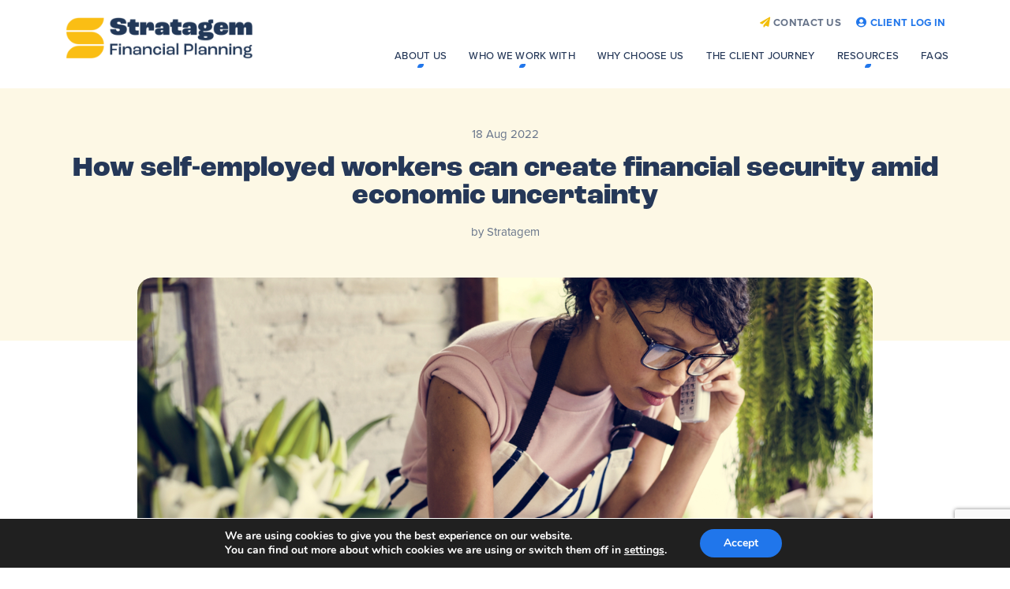

--- FILE ---
content_type: text/html; charset=utf-8
request_url: https://www.google.com/recaptcha/api2/anchor?ar=1&k=6LdGIXMdAAAAADOa1l9bkH4dqCMOjEZuHPJ1omke&co=aHR0cHM6Ly9zdHJhdGFnZW1mcC5jby51azo0NDM.&hl=en&v=PoyoqOPhxBO7pBk68S4YbpHZ&size=invisible&anchor-ms=20000&execute-ms=30000&cb=uuvbu33p7zlj
body_size: 48729
content:
<!DOCTYPE HTML><html dir="ltr" lang="en"><head><meta http-equiv="Content-Type" content="text/html; charset=UTF-8">
<meta http-equiv="X-UA-Compatible" content="IE=edge">
<title>reCAPTCHA</title>
<style type="text/css">
/* cyrillic-ext */
@font-face {
  font-family: 'Roboto';
  font-style: normal;
  font-weight: 400;
  font-stretch: 100%;
  src: url(//fonts.gstatic.com/s/roboto/v48/KFO7CnqEu92Fr1ME7kSn66aGLdTylUAMa3GUBHMdazTgWw.woff2) format('woff2');
  unicode-range: U+0460-052F, U+1C80-1C8A, U+20B4, U+2DE0-2DFF, U+A640-A69F, U+FE2E-FE2F;
}
/* cyrillic */
@font-face {
  font-family: 'Roboto';
  font-style: normal;
  font-weight: 400;
  font-stretch: 100%;
  src: url(//fonts.gstatic.com/s/roboto/v48/KFO7CnqEu92Fr1ME7kSn66aGLdTylUAMa3iUBHMdazTgWw.woff2) format('woff2');
  unicode-range: U+0301, U+0400-045F, U+0490-0491, U+04B0-04B1, U+2116;
}
/* greek-ext */
@font-face {
  font-family: 'Roboto';
  font-style: normal;
  font-weight: 400;
  font-stretch: 100%;
  src: url(//fonts.gstatic.com/s/roboto/v48/KFO7CnqEu92Fr1ME7kSn66aGLdTylUAMa3CUBHMdazTgWw.woff2) format('woff2');
  unicode-range: U+1F00-1FFF;
}
/* greek */
@font-face {
  font-family: 'Roboto';
  font-style: normal;
  font-weight: 400;
  font-stretch: 100%;
  src: url(//fonts.gstatic.com/s/roboto/v48/KFO7CnqEu92Fr1ME7kSn66aGLdTylUAMa3-UBHMdazTgWw.woff2) format('woff2');
  unicode-range: U+0370-0377, U+037A-037F, U+0384-038A, U+038C, U+038E-03A1, U+03A3-03FF;
}
/* math */
@font-face {
  font-family: 'Roboto';
  font-style: normal;
  font-weight: 400;
  font-stretch: 100%;
  src: url(//fonts.gstatic.com/s/roboto/v48/KFO7CnqEu92Fr1ME7kSn66aGLdTylUAMawCUBHMdazTgWw.woff2) format('woff2');
  unicode-range: U+0302-0303, U+0305, U+0307-0308, U+0310, U+0312, U+0315, U+031A, U+0326-0327, U+032C, U+032F-0330, U+0332-0333, U+0338, U+033A, U+0346, U+034D, U+0391-03A1, U+03A3-03A9, U+03B1-03C9, U+03D1, U+03D5-03D6, U+03F0-03F1, U+03F4-03F5, U+2016-2017, U+2034-2038, U+203C, U+2040, U+2043, U+2047, U+2050, U+2057, U+205F, U+2070-2071, U+2074-208E, U+2090-209C, U+20D0-20DC, U+20E1, U+20E5-20EF, U+2100-2112, U+2114-2115, U+2117-2121, U+2123-214F, U+2190, U+2192, U+2194-21AE, U+21B0-21E5, U+21F1-21F2, U+21F4-2211, U+2213-2214, U+2216-22FF, U+2308-230B, U+2310, U+2319, U+231C-2321, U+2336-237A, U+237C, U+2395, U+239B-23B7, U+23D0, U+23DC-23E1, U+2474-2475, U+25AF, U+25B3, U+25B7, U+25BD, U+25C1, U+25CA, U+25CC, U+25FB, U+266D-266F, U+27C0-27FF, U+2900-2AFF, U+2B0E-2B11, U+2B30-2B4C, U+2BFE, U+3030, U+FF5B, U+FF5D, U+1D400-1D7FF, U+1EE00-1EEFF;
}
/* symbols */
@font-face {
  font-family: 'Roboto';
  font-style: normal;
  font-weight: 400;
  font-stretch: 100%;
  src: url(//fonts.gstatic.com/s/roboto/v48/KFO7CnqEu92Fr1ME7kSn66aGLdTylUAMaxKUBHMdazTgWw.woff2) format('woff2');
  unicode-range: U+0001-000C, U+000E-001F, U+007F-009F, U+20DD-20E0, U+20E2-20E4, U+2150-218F, U+2190, U+2192, U+2194-2199, U+21AF, U+21E6-21F0, U+21F3, U+2218-2219, U+2299, U+22C4-22C6, U+2300-243F, U+2440-244A, U+2460-24FF, U+25A0-27BF, U+2800-28FF, U+2921-2922, U+2981, U+29BF, U+29EB, U+2B00-2BFF, U+4DC0-4DFF, U+FFF9-FFFB, U+10140-1018E, U+10190-1019C, U+101A0, U+101D0-101FD, U+102E0-102FB, U+10E60-10E7E, U+1D2C0-1D2D3, U+1D2E0-1D37F, U+1F000-1F0FF, U+1F100-1F1AD, U+1F1E6-1F1FF, U+1F30D-1F30F, U+1F315, U+1F31C, U+1F31E, U+1F320-1F32C, U+1F336, U+1F378, U+1F37D, U+1F382, U+1F393-1F39F, U+1F3A7-1F3A8, U+1F3AC-1F3AF, U+1F3C2, U+1F3C4-1F3C6, U+1F3CA-1F3CE, U+1F3D4-1F3E0, U+1F3ED, U+1F3F1-1F3F3, U+1F3F5-1F3F7, U+1F408, U+1F415, U+1F41F, U+1F426, U+1F43F, U+1F441-1F442, U+1F444, U+1F446-1F449, U+1F44C-1F44E, U+1F453, U+1F46A, U+1F47D, U+1F4A3, U+1F4B0, U+1F4B3, U+1F4B9, U+1F4BB, U+1F4BF, U+1F4C8-1F4CB, U+1F4D6, U+1F4DA, U+1F4DF, U+1F4E3-1F4E6, U+1F4EA-1F4ED, U+1F4F7, U+1F4F9-1F4FB, U+1F4FD-1F4FE, U+1F503, U+1F507-1F50B, U+1F50D, U+1F512-1F513, U+1F53E-1F54A, U+1F54F-1F5FA, U+1F610, U+1F650-1F67F, U+1F687, U+1F68D, U+1F691, U+1F694, U+1F698, U+1F6AD, U+1F6B2, U+1F6B9-1F6BA, U+1F6BC, U+1F6C6-1F6CF, U+1F6D3-1F6D7, U+1F6E0-1F6EA, U+1F6F0-1F6F3, U+1F6F7-1F6FC, U+1F700-1F7FF, U+1F800-1F80B, U+1F810-1F847, U+1F850-1F859, U+1F860-1F887, U+1F890-1F8AD, U+1F8B0-1F8BB, U+1F8C0-1F8C1, U+1F900-1F90B, U+1F93B, U+1F946, U+1F984, U+1F996, U+1F9E9, U+1FA00-1FA6F, U+1FA70-1FA7C, U+1FA80-1FA89, U+1FA8F-1FAC6, U+1FACE-1FADC, U+1FADF-1FAE9, U+1FAF0-1FAF8, U+1FB00-1FBFF;
}
/* vietnamese */
@font-face {
  font-family: 'Roboto';
  font-style: normal;
  font-weight: 400;
  font-stretch: 100%;
  src: url(//fonts.gstatic.com/s/roboto/v48/KFO7CnqEu92Fr1ME7kSn66aGLdTylUAMa3OUBHMdazTgWw.woff2) format('woff2');
  unicode-range: U+0102-0103, U+0110-0111, U+0128-0129, U+0168-0169, U+01A0-01A1, U+01AF-01B0, U+0300-0301, U+0303-0304, U+0308-0309, U+0323, U+0329, U+1EA0-1EF9, U+20AB;
}
/* latin-ext */
@font-face {
  font-family: 'Roboto';
  font-style: normal;
  font-weight: 400;
  font-stretch: 100%;
  src: url(//fonts.gstatic.com/s/roboto/v48/KFO7CnqEu92Fr1ME7kSn66aGLdTylUAMa3KUBHMdazTgWw.woff2) format('woff2');
  unicode-range: U+0100-02BA, U+02BD-02C5, U+02C7-02CC, U+02CE-02D7, U+02DD-02FF, U+0304, U+0308, U+0329, U+1D00-1DBF, U+1E00-1E9F, U+1EF2-1EFF, U+2020, U+20A0-20AB, U+20AD-20C0, U+2113, U+2C60-2C7F, U+A720-A7FF;
}
/* latin */
@font-face {
  font-family: 'Roboto';
  font-style: normal;
  font-weight: 400;
  font-stretch: 100%;
  src: url(//fonts.gstatic.com/s/roboto/v48/KFO7CnqEu92Fr1ME7kSn66aGLdTylUAMa3yUBHMdazQ.woff2) format('woff2');
  unicode-range: U+0000-00FF, U+0131, U+0152-0153, U+02BB-02BC, U+02C6, U+02DA, U+02DC, U+0304, U+0308, U+0329, U+2000-206F, U+20AC, U+2122, U+2191, U+2193, U+2212, U+2215, U+FEFF, U+FFFD;
}
/* cyrillic-ext */
@font-face {
  font-family: 'Roboto';
  font-style: normal;
  font-weight: 500;
  font-stretch: 100%;
  src: url(//fonts.gstatic.com/s/roboto/v48/KFO7CnqEu92Fr1ME7kSn66aGLdTylUAMa3GUBHMdazTgWw.woff2) format('woff2');
  unicode-range: U+0460-052F, U+1C80-1C8A, U+20B4, U+2DE0-2DFF, U+A640-A69F, U+FE2E-FE2F;
}
/* cyrillic */
@font-face {
  font-family: 'Roboto';
  font-style: normal;
  font-weight: 500;
  font-stretch: 100%;
  src: url(//fonts.gstatic.com/s/roboto/v48/KFO7CnqEu92Fr1ME7kSn66aGLdTylUAMa3iUBHMdazTgWw.woff2) format('woff2');
  unicode-range: U+0301, U+0400-045F, U+0490-0491, U+04B0-04B1, U+2116;
}
/* greek-ext */
@font-face {
  font-family: 'Roboto';
  font-style: normal;
  font-weight: 500;
  font-stretch: 100%;
  src: url(//fonts.gstatic.com/s/roboto/v48/KFO7CnqEu92Fr1ME7kSn66aGLdTylUAMa3CUBHMdazTgWw.woff2) format('woff2');
  unicode-range: U+1F00-1FFF;
}
/* greek */
@font-face {
  font-family: 'Roboto';
  font-style: normal;
  font-weight: 500;
  font-stretch: 100%;
  src: url(//fonts.gstatic.com/s/roboto/v48/KFO7CnqEu92Fr1ME7kSn66aGLdTylUAMa3-UBHMdazTgWw.woff2) format('woff2');
  unicode-range: U+0370-0377, U+037A-037F, U+0384-038A, U+038C, U+038E-03A1, U+03A3-03FF;
}
/* math */
@font-face {
  font-family: 'Roboto';
  font-style: normal;
  font-weight: 500;
  font-stretch: 100%;
  src: url(//fonts.gstatic.com/s/roboto/v48/KFO7CnqEu92Fr1ME7kSn66aGLdTylUAMawCUBHMdazTgWw.woff2) format('woff2');
  unicode-range: U+0302-0303, U+0305, U+0307-0308, U+0310, U+0312, U+0315, U+031A, U+0326-0327, U+032C, U+032F-0330, U+0332-0333, U+0338, U+033A, U+0346, U+034D, U+0391-03A1, U+03A3-03A9, U+03B1-03C9, U+03D1, U+03D5-03D6, U+03F0-03F1, U+03F4-03F5, U+2016-2017, U+2034-2038, U+203C, U+2040, U+2043, U+2047, U+2050, U+2057, U+205F, U+2070-2071, U+2074-208E, U+2090-209C, U+20D0-20DC, U+20E1, U+20E5-20EF, U+2100-2112, U+2114-2115, U+2117-2121, U+2123-214F, U+2190, U+2192, U+2194-21AE, U+21B0-21E5, U+21F1-21F2, U+21F4-2211, U+2213-2214, U+2216-22FF, U+2308-230B, U+2310, U+2319, U+231C-2321, U+2336-237A, U+237C, U+2395, U+239B-23B7, U+23D0, U+23DC-23E1, U+2474-2475, U+25AF, U+25B3, U+25B7, U+25BD, U+25C1, U+25CA, U+25CC, U+25FB, U+266D-266F, U+27C0-27FF, U+2900-2AFF, U+2B0E-2B11, U+2B30-2B4C, U+2BFE, U+3030, U+FF5B, U+FF5D, U+1D400-1D7FF, U+1EE00-1EEFF;
}
/* symbols */
@font-face {
  font-family: 'Roboto';
  font-style: normal;
  font-weight: 500;
  font-stretch: 100%;
  src: url(//fonts.gstatic.com/s/roboto/v48/KFO7CnqEu92Fr1ME7kSn66aGLdTylUAMaxKUBHMdazTgWw.woff2) format('woff2');
  unicode-range: U+0001-000C, U+000E-001F, U+007F-009F, U+20DD-20E0, U+20E2-20E4, U+2150-218F, U+2190, U+2192, U+2194-2199, U+21AF, U+21E6-21F0, U+21F3, U+2218-2219, U+2299, U+22C4-22C6, U+2300-243F, U+2440-244A, U+2460-24FF, U+25A0-27BF, U+2800-28FF, U+2921-2922, U+2981, U+29BF, U+29EB, U+2B00-2BFF, U+4DC0-4DFF, U+FFF9-FFFB, U+10140-1018E, U+10190-1019C, U+101A0, U+101D0-101FD, U+102E0-102FB, U+10E60-10E7E, U+1D2C0-1D2D3, U+1D2E0-1D37F, U+1F000-1F0FF, U+1F100-1F1AD, U+1F1E6-1F1FF, U+1F30D-1F30F, U+1F315, U+1F31C, U+1F31E, U+1F320-1F32C, U+1F336, U+1F378, U+1F37D, U+1F382, U+1F393-1F39F, U+1F3A7-1F3A8, U+1F3AC-1F3AF, U+1F3C2, U+1F3C4-1F3C6, U+1F3CA-1F3CE, U+1F3D4-1F3E0, U+1F3ED, U+1F3F1-1F3F3, U+1F3F5-1F3F7, U+1F408, U+1F415, U+1F41F, U+1F426, U+1F43F, U+1F441-1F442, U+1F444, U+1F446-1F449, U+1F44C-1F44E, U+1F453, U+1F46A, U+1F47D, U+1F4A3, U+1F4B0, U+1F4B3, U+1F4B9, U+1F4BB, U+1F4BF, U+1F4C8-1F4CB, U+1F4D6, U+1F4DA, U+1F4DF, U+1F4E3-1F4E6, U+1F4EA-1F4ED, U+1F4F7, U+1F4F9-1F4FB, U+1F4FD-1F4FE, U+1F503, U+1F507-1F50B, U+1F50D, U+1F512-1F513, U+1F53E-1F54A, U+1F54F-1F5FA, U+1F610, U+1F650-1F67F, U+1F687, U+1F68D, U+1F691, U+1F694, U+1F698, U+1F6AD, U+1F6B2, U+1F6B9-1F6BA, U+1F6BC, U+1F6C6-1F6CF, U+1F6D3-1F6D7, U+1F6E0-1F6EA, U+1F6F0-1F6F3, U+1F6F7-1F6FC, U+1F700-1F7FF, U+1F800-1F80B, U+1F810-1F847, U+1F850-1F859, U+1F860-1F887, U+1F890-1F8AD, U+1F8B0-1F8BB, U+1F8C0-1F8C1, U+1F900-1F90B, U+1F93B, U+1F946, U+1F984, U+1F996, U+1F9E9, U+1FA00-1FA6F, U+1FA70-1FA7C, U+1FA80-1FA89, U+1FA8F-1FAC6, U+1FACE-1FADC, U+1FADF-1FAE9, U+1FAF0-1FAF8, U+1FB00-1FBFF;
}
/* vietnamese */
@font-face {
  font-family: 'Roboto';
  font-style: normal;
  font-weight: 500;
  font-stretch: 100%;
  src: url(//fonts.gstatic.com/s/roboto/v48/KFO7CnqEu92Fr1ME7kSn66aGLdTylUAMa3OUBHMdazTgWw.woff2) format('woff2');
  unicode-range: U+0102-0103, U+0110-0111, U+0128-0129, U+0168-0169, U+01A0-01A1, U+01AF-01B0, U+0300-0301, U+0303-0304, U+0308-0309, U+0323, U+0329, U+1EA0-1EF9, U+20AB;
}
/* latin-ext */
@font-face {
  font-family: 'Roboto';
  font-style: normal;
  font-weight: 500;
  font-stretch: 100%;
  src: url(//fonts.gstatic.com/s/roboto/v48/KFO7CnqEu92Fr1ME7kSn66aGLdTylUAMa3KUBHMdazTgWw.woff2) format('woff2');
  unicode-range: U+0100-02BA, U+02BD-02C5, U+02C7-02CC, U+02CE-02D7, U+02DD-02FF, U+0304, U+0308, U+0329, U+1D00-1DBF, U+1E00-1E9F, U+1EF2-1EFF, U+2020, U+20A0-20AB, U+20AD-20C0, U+2113, U+2C60-2C7F, U+A720-A7FF;
}
/* latin */
@font-face {
  font-family: 'Roboto';
  font-style: normal;
  font-weight: 500;
  font-stretch: 100%;
  src: url(//fonts.gstatic.com/s/roboto/v48/KFO7CnqEu92Fr1ME7kSn66aGLdTylUAMa3yUBHMdazQ.woff2) format('woff2');
  unicode-range: U+0000-00FF, U+0131, U+0152-0153, U+02BB-02BC, U+02C6, U+02DA, U+02DC, U+0304, U+0308, U+0329, U+2000-206F, U+20AC, U+2122, U+2191, U+2193, U+2212, U+2215, U+FEFF, U+FFFD;
}
/* cyrillic-ext */
@font-face {
  font-family: 'Roboto';
  font-style: normal;
  font-weight: 900;
  font-stretch: 100%;
  src: url(//fonts.gstatic.com/s/roboto/v48/KFO7CnqEu92Fr1ME7kSn66aGLdTylUAMa3GUBHMdazTgWw.woff2) format('woff2');
  unicode-range: U+0460-052F, U+1C80-1C8A, U+20B4, U+2DE0-2DFF, U+A640-A69F, U+FE2E-FE2F;
}
/* cyrillic */
@font-face {
  font-family: 'Roboto';
  font-style: normal;
  font-weight: 900;
  font-stretch: 100%;
  src: url(//fonts.gstatic.com/s/roboto/v48/KFO7CnqEu92Fr1ME7kSn66aGLdTylUAMa3iUBHMdazTgWw.woff2) format('woff2');
  unicode-range: U+0301, U+0400-045F, U+0490-0491, U+04B0-04B1, U+2116;
}
/* greek-ext */
@font-face {
  font-family: 'Roboto';
  font-style: normal;
  font-weight: 900;
  font-stretch: 100%;
  src: url(//fonts.gstatic.com/s/roboto/v48/KFO7CnqEu92Fr1ME7kSn66aGLdTylUAMa3CUBHMdazTgWw.woff2) format('woff2');
  unicode-range: U+1F00-1FFF;
}
/* greek */
@font-face {
  font-family: 'Roboto';
  font-style: normal;
  font-weight: 900;
  font-stretch: 100%;
  src: url(//fonts.gstatic.com/s/roboto/v48/KFO7CnqEu92Fr1ME7kSn66aGLdTylUAMa3-UBHMdazTgWw.woff2) format('woff2');
  unicode-range: U+0370-0377, U+037A-037F, U+0384-038A, U+038C, U+038E-03A1, U+03A3-03FF;
}
/* math */
@font-face {
  font-family: 'Roboto';
  font-style: normal;
  font-weight: 900;
  font-stretch: 100%;
  src: url(//fonts.gstatic.com/s/roboto/v48/KFO7CnqEu92Fr1ME7kSn66aGLdTylUAMawCUBHMdazTgWw.woff2) format('woff2');
  unicode-range: U+0302-0303, U+0305, U+0307-0308, U+0310, U+0312, U+0315, U+031A, U+0326-0327, U+032C, U+032F-0330, U+0332-0333, U+0338, U+033A, U+0346, U+034D, U+0391-03A1, U+03A3-03A9, U+03B1-03C9, U+03D1, U+03D5-03D6, U+03F0-03F1, U+03F4-03F5, U+2016-2017, U+2034-2038, U+203C, U+2040, U+2043, U+2047, U+2050, U+2057, U+205F, U+2070-2071, U+2074-208E, U+2090-209C, U+20D0-20DC, U+20E1, U+20E5-20EF, U+2100-2112, U+2114-2115, U+2117-2121, U+2123-214F, U+2190, U+2192, U+2194-21AE, U+21B0-21E5, U+21F1-21F2, U+21F4-2211, U+2213-2214, U+2216-22FF, U+2308-230B, U+2310, U+2319, U+231C-2321, U+2336-237A, U+237C, U+2395, U+239B-23B7, U+23D0, U+23DC-23E1, U+2474-2475, U+25AF, U+25B3, U+25B7, U+25BD, U+25C1, U+25CA, U+25CC, U+25FB, U+266D-266F, U+27C0-27FF, U+2900-2AFF, U+2B0E-2B11, U+2B30-2B4C, U+2BFE, U+3030, U+FF5B, U+FF5D, U+1D400-1D7FF, U+1EE00-1EEFF;
}
/* symbols */
@font-face {
  font-family: 'Roboto';
  font-style: normal;
  font-weight: 900;
  font-stretch: 100%;
  src: url(//fonts.gstatic.com/s/roboto/v48/KFO7CnqEu92Fr1ME7kSn66aGLdTylUAMaxKUBHMdazTgWw.woff2) format('woff2');
  unicode-range: U+0001-000C, U+000E-001F, U+007F-009F, U+20DD-20E0, U+20E2-20E4, U+2150-218F, U+2190, U+2192, U+2194-2199, U+21AF, U+21E6-21F0, U+21F3, U+2218-2219, U+2299, U+22C4-22C6, U+2300-243F, U+2440-244A, U+2460-24FF, U+25A0-27BF, U+2800-28FF, U+2921-2922, U+2981, U+29BF, U+29EB, U+2B00-2BFF, U+4DC0-4DFF, U+FFF9-FFFB, U+10140-1018E, U+10190-1019C, U+101A0, U+101D0-101FD, U+102E0-102FB, U+10E60-10E7E, U+1D2C0-1D2D3, U+1D2E0-1D37F, U+1F000-1F0FF, U+1F100-1F1AD, U+1F1E6-1F1FF, U+1F30D-1F30F, U+1F315, U+1F31C, U+1F31E, U+1F320-1F32C, U+1F336, U+1F378, U+1F37D, U+1F382, U+1F393-1F39F, U+1F3A7-1F3A8, U+1F3AC-1F3AF, U+1F3C2, U+1F3C4-1F3C6, U+1F3CA-1F3CE, U+1F3D4-1F3E0, U+1F3ED, U+1F3F1-1F3F3, U+1F3F5-1F3F7, U+1F408, U+1F415, U+1F41F, U+1F426, U+1F43F, U+1F441-1F442, U+1F444, U+1F446-1F449, U+1F44C-1F44E, U+1F453, U+1F46A, U+1F47D, U+1F4A3, U+1F4B0, U+1F4B3, U+1F4B9, U+1F4BB, U+1F4BF, U+1F4C8-1F4CB, U+1F4D6, U+1F4DA, U+1F4DF, U+1F4E3-1F4E6, U+1F4EA-1F4ED, U+1F4F7, U+1F4F9-1F4FB, U+1F4FD-1F4FE, U+1F503, U+1F507-1F50B, U+1F50D, U+1F512-1F513, U+1F53E-1F54A, U+1F54F-1F5FA, U+1F610, U+1F650-1F67F, U+1F687, U+1F68D, U+1F691, U+1F694, U+1F698, U+1F6AD, U+1F6B2, U+1F6B9-1F6BA, U+1F6BC, U+1F6C6-1F6CF, U+1F6D3-1F6D7, U+1F6E0-1F6EA, U+1F6F0-1F6F3, U+1F6F7-1F6FC, U+1F700-1F7FF, U+1F800-1F80B, U+1F810-1F847, U+1F850-1F859, U+1F860-1F887, U+1F890-1F8AD, U+1F8B0-1F8BB, U+1F8C0-1F8C1, U+1F900-1F90B, U+1F93B, U+1F946, U+1F984, U+1F996, U+1F9E9, U+1FA00-1FA6F, U+1FA70-1FA7C, U+1FA80-1FA89, U+1FA8F-1FAC6, U+1FACE-1FADC, U+1FADF-1FAE9, U+1FAF0-1FAF8, U+1FB00-1FBFF;
}
/* vietnamese */
@font-face {
  font-family: 'Roboto';
  font-style: normal;
  font-weight: 900;
  font-stretch: 100%;
  src: url(//fonts.gstatic.com/s/roboto/v48/KFO7CnqEu92Fr1ME7kSn66aGLdTylUAMa3OUBHMdazTgWw.woff2) format('woff2');
  unicode-range: U+0102-0103, U+0110-0111, U+0128-0129, U+0168-0169, U+01A0-01A1, U+01AF-01B0, U+0300-0301, U+0303-0304, U+0308-0309, U+0323, U+0329, U+1EA0-1EF9, U+20AB;
}
/* latin-ext */
@font-face {
  font-family: 'Roboto';
  font-style: normal;
  font-weight: 900;
  font-stretch: 100%;
  src: url(//fonts.gstatic.com/s/roboto/v48/KFO7CnqEu92Fr1ME7kSn66aGLdTylUAMa3KUBHMdazTgWw.woff2) format('woff2');
  unicode-range: U+0100-02BA, U+02BD-02C5, U+02C7-02CC, U+02CE-02D7, U+02DD-02FF, U+0304, U+0308, U+0329, U+1D00-1DBF, U+1E00-1E9F, U+1EF2-1EFF, U+2020, U+20A0-20AB, U+20AD-20C0, U+2113, U+2C60-2C7F, U+A720-A7FF;
}
/* latin */
@font-face {
  font-family: 'Roboto';
  font-style: normal;
  font-weight: 900;
  font-stretch: 100%;
  src: url(//fonts.gstatic.com/s/roboto/v48/KFO7CnqEu92Fr1ME7kSn66aGLdTylUAMa3yUBHMdazQ.woff2) format('woff2');
  unicode-range: U+0000-00FF, U+0131, U+0152-0153, U+02BB-02BC, U+02C6, U+02DA, U+02DC, U+0304, U+0308, U+0329, U+2000-206F, U+20AC, U+2122, U+2191, U+2193, U+2212, U+2215, U+FEFF, U+FFFD;
}

</style>
<link rel="stylesheet" type="text/css" href="https://www.gstatic.com/recaptcha/releases/PoyoqOPhxBO7pBk68S4YbpHZ/styles__ltr.css">
<script nonce="kQUd2LwxjmK1KUa3uR6QfA" type="text/javascript">window['__recaptcha_api'] = 'https://www.google.com/recaptcha/api2/';</script>
<script type="text/javascript" src="https://www.gstatic.com/recaptcha/releases/PoyoqOPhxBO7pBk68S4YbpHZ/recaptcha__en.js" nonce="kQUd2LwxjmK1KUa3uR6QfA">
      
    </script></head>
<body><div id="rc-anchor-alert" class="rc-anchor-alert"></div>
<input type="hidden" id="recaptcha-token" value="[base64]">
<script type="text/javascript" nonce="kQUd2LwxjmK1KUa3uR6QfA">
      recaptcha.anchor.Main.init("[\x22ainput\x22,[\x22bgdata\x22,\x22\x22,\[base64]/[base64]/[base64]/[base64]/[base64]/UltsKytdPUU6KEU8MjA0OD9SW2wrK109RT4+NnwxOTI6KChFJjY0NTEyKT09NTUyOTYmJk0rMTxjLmxlbmd0aCYmKGMuY2hhckNvZGVBdChNKzEpJjY0NTEyKT09NTYzMjA/[base64]/[base64]/[base64]/[base64]/[base64]/[base64]/[base64]\x22,\[base64]\x22,\x22YsOUwogzQHzCnsOrwo7CiX/DpsOSw4DCkcKCd05May7CjyTClsKzJzjDhgbDiRbDuMOHw55CwohXw43CjMK6wpTCusK9ckHDtsKQw51TEhw5wqIcJMO1CsKbOMKIwrZ6wq/Dl8Ohw7xNW8KDwrfDqS0FwoXDk8OcecKOwrQ7RsOFd8KcI8OkccOfw7PDtk7DpsKHNMKHVybCpB/Dlm4Rwpl2w4vDmmzCqHzCi8KPXcO5bwvDq8OdHcKKXMO1DxzCkMO5woLDoldmA8OhHsKdw5DDgDPDrMOvwo3CgMKqVsK/w4TCt8Osw7HDvBwiAMKlecOMHggqaMO8TBrDgyLDhcKPRsKJSsKKwprCkMKvLjrCisKxwo7CryFKw4LCs1A/c8O0Xy5wwrnDrgXDhcK8w6XCqsOYw7g4JsOPwr3CvcKmMsO2wr82wrzDrMKKwo7CrsKDDhUDwq5wfHjDsEDCvk/CjCDDukjDtcOATgMLw6bColDDiEIlYjfCj8OoGMOzwr/CvsKEPsOJw73DgsOxw4hDfXcmREYyVQ8Iw7PDjcOUwpDDonQiazQHwoDClx50XcODV1psYMOAOV0JRjDCicOEwoYRPU/DuHbDlXXCksOOVcOKw6MLdMO4w5LDpm/CtyHCpS3DncKSEksHwqd5wo7CnErDizUhw6FRJAoZZcKaCsOAw4jCt8OqV0XDnsK9fcODwpQ1ccKXw7QKw6nDjRcwb8K5djx6V8O8wql1w43CjgTCkUwjJXrDj8KzwqIEwp3Cin/Ci8K0wrRpw7BILAjCrDxgwq/[base64]/wq4xf19YwpzCuwFpw71Uw7PCn8KLw7fDv8ONO1Y2wrFvwqBQE8KxeEHCuyPClgtmw6HCosKMN8KSfHpxwpdVwq3Chy8JZiQCOSR3wrDCn8KAKsO+wrDCncKyPhspJTFZGE7DuxPDjMO/Z2nChMOsBsK2RcOYw4caw7QZwrbCvklFMsOZwqElVsOAw5DCkcO4DsOhVSzCsMKsESLChsOsP8Ouw5bDgmTCusOVw5DDs37CgwDClFXDtzkiwp4Uw5YeT8OhwrYDYhBxwobDmDLDo8O1ZcKuEEjDocK/[base64]/Ch8O+wr1pDyTClHc9wr7CmcKrwrohwqgrwqTDmTzDpGXCjcOea8O/wogvSzBNU8ObSMKpaAVHWmZ8IcO/G8K8ZMOlw61uPhtcwqzCgcOee8OINMOzwpbClcKTw6bDiEzDl3owKcOMaMKXCMOJFsO1LMKtw6QVwr96wr7DmsOESRFDfcO+w4vCpFzDjWNTAcOgAjULI0zDgV5dJEXDmgvDvMOiw7zCpXlkwq3Ci00XcklObcO0w5oAw5Bsw5VqE1/ChmAFwrhsSRrCrjzDmR/DhsOmw4XDmTdYN8OSwrjDvMOhUnU5a3BXwpUiZcO2wqnCgF4hwolNbBg/w6V+w6vCrx0ESRlYw4xwL8KvG8KfwpXDjMONw49Mw5XCrjjDkcOCwrkxDcKWwqpUw4lQCGJJw7UEYcK8MDLDnMOLFcO5YsKdIsOCYsOYcjLDusOKGMO2wqkkITMPwpfDnGvDpyHDjMOeOWbCqEsgw7xrNsK0w40Qw5VLPsKwPcO6Vl4/Z1Anwpkxw5fDjSPDgUQSw5TCksOUKSslUMK5wpjCpUcEw6YaZMKww7XCkMKWwqvCk37DkGZ/[base64]/Cm8K7N0zDj2LDi2oTw6nChMOsY0p3S1o7wqcjw7/DtTMmw7hUVMO8wo0kw78Xw5HCkSJ8w6VYwoHDr2VtNMKJCcOROWbDo191f8OJwoJTwp/CrCZXwrN0wrYaScKfw7dmwrHDu8K9wpswaVrCm3zCjcOJRWHCnsOfMHHCv8KPwp4DV1MPFi50w5g+T8KhGEp8HlgIEsOrB8KNw7AnVy/[base64]/Cqn7DrE/Dl0fDjVgDcijCrETDhndpdsOxwooLwoBfwpYfwqBqw6dPTcOUD23Ds2BxLcKfw4sVUSFswpd0BMKDw5Vtw6HClcOuwolXJcOzwo04G8K7wpnDpsKjw5LCiD82wq3CuDFhHcKhMsOyX8Kkw68fwqkHw6AiaH/Cg8KLFEnCg8O1KFtgwpvDlBApJRrChsOQw4w7wpgREDJJfcOpwozDtmLCncOyYMKjBcKQXsKmP2jCiMOqwqjDhA4jwrHDusKHwonCuisGwqvDlsKqw6FOwpFWw6vDlhoDGx3DisONAsO/wrF4w5/Dux7Cql81w5BLw6rCjxbDqSxmL8OoJHDDk8OMDyDDkz0WB8KowrjDicK6fcKoF0phw6x5OsK/[base64]/w71xUcKSMFVIwqkbfsOdw7Rzw5IFwq7Clh00w7PCgsO7w5bDhMODdVhqK8KyHjHDujDDnA94w6fCpsKPw7fCuQ3DjsK9DzvDqMK7woTCn8OyVivChAHCvUwHwo/Dl8K9ZMKnecKAw415wrzDg8Ohwo8Lw6fChcKtw5HCsx/[base64]/CvcO1OcKiw5hlwovCk8KCwr0gw5nDizDDn8OnMHV+woXCgFQeCMK/[base64]/[base64]/ClcOhwqoufzANw4AkPmJxecOEwqAlwoTCqsOww6RTS2zCv1pdwpdowopVw4dYw5ZPw4/CvcO3w4cXZsKCEzjDtMKZwqJiwqnDhHXDjsOAwqIqM0Rnw6HDscKJw5VvIBBMwqrDknXDrsKuUcKiw5/DsG1/wqM9w5sdwpzDr8K0w794NGDDijDCswrCpcKmCcKHwoErwrnDrcKPJwvDsGDCg3TCmF/CvMOqWsOMdMK5K1LDo8K5w5LCpsOXScKaw6TDtMO7ecK/N8KRDcOCw41xcsOgJcK5w4zCv8KTw6cSwoFJw7wGw50Zwq/[base64]/ClVFNbygowpxfwonCuVvDuGvChzFiwr/Ci0rDjVbCpxXDh8O9w4hhw4NhFmTDoMK6wos/w4oeCcO5w6LDicKxwpPCuhMAwoDDisKgI8KDwobDkcOZw75Gw5DCnMKCw6EcwrPCrsOiw75yw4LCn0c7wpHCvMOVw4R6w4YLw5sKD8OkfTTDqinCsMKxwqAkw5DDi8O/fB7Cn8KawrvDiRFlO8KZw5wpwrfCqcKEdMKwAiTDigfCijvDuzsOMMKMRCrCmcKWwo5swr5Gb8KZwqbCphvDq8OtCH/CqGQeKsKkb8KwY2zCpQ/Cq1bDvnVWWsKswrjDnBxPI2JIcQVhQFtNw4t/MgfDnVTDhsO5w7DCmzw/bFrCvBojJ1bDiMOOw4AcYsK5eXoswrxpai10wpjDp8OXw5jDuAtOwoUpeTU0w5law7/CoGFyw55sZsO+wp/CkMKRw7kDw5cUN8OZwpbDp8O8AsO+woDDpU7DhA/CmMOswrrDrywfGyVpwofDtgXDocKZDTzCpT1Mw7/CoxnCoio1w4FXwoPDr8OkwrNGwrfCgy7Dl8OQwqUZNwc2wrYuI8KWw7LCmzrDtkvCl0HDocOLw5FAwqLDvcKXwrHCjz9NIMOtwo3Dj8K3wrQ0LlrDiMOFwrwbccKHw7rCisOBw4zDq8O5w7DDhE/[base64]/FcOLwqoXJMOIUGFjfMODw6rDvcO2wqfCocODw67CjMOaREw5exLCuMK1NzNRaD9nXS8EwovCjsKLFVfCl8OFbTTCuElHw44Vw6XCncKrwqdhB8Oiwp0qXBzCjsOyw6NcPzXDr303w5bCuMOrw6XCmz7DkT/Dq8KAwotKw4R8PxBow7HCtE3CjMKYwqhBw4nDo8KrTsO0wpARwodHwrfCqWrDvsOnM3bDrsOsw47DscOifsKvw4FGwpMASWA/MglbJGDDl1RZwpAqw5bDo8O7w5rDg8K4dMO2wrsCcMO8ecK4w5rChVcUPkXCknrDkFrDpcKxw4rDs8Oqwplhw6g7ewHDl1TCuFTCvSrDsMObw5NwEsK2wpZNZMKNasOMBMOZw5nCgcK/[base64]/DtcKSw7TDqGjDiELCn8KRw48Kw6/DjC9AWsO+w5cKw5vCjjTDugnDisOgw4zCpg7DkMOBwrXDuWPDr8OAwr/CjcOOw6DCqG4ofMKJwpgiw5PDp8OgVnbDscOWSlbDo13DuB4vwpbDox/DsGjDiMKeFnPCl8Kaw51aRcKSDBcuNQ/DrHcdwrtBKAXDnxLDqsKxwr4yw4NkwqJsDsO2w6lFLsK2w605Sj9Ew6PDrsOdecOvTT1kw5NgecOIwqtkFwU+w7zDhsO8w4EyQX3CnMO2F8OEwqjCgMKOw6XCjDzCqcK/KyPDk0nDljXDnmApKMKDw4bCv2vCjyQqXT/CrRwnwpLCvMOxGwVkw4Vfwoxrw6TDi8OZwqwcwoUiwrbDg8O7IsOvAsOlPMKzw6TCgsKOwr4gecOVQCRdw4rCs8KKY0UjNGZWOkF9w4PDkg0THxgcd2PDhjbDiQPCqm48wq3DpD0Jw4nClwfCnsOmw7tcVTkiWMKIGknDpcKcwrQ1ICrCmmt/w57DqsO+XcOJK3fChA8+wqFGwrUhMMOTBMOZw7rCtMOpwoBnEw5ccFLDpgrDpwPDhcOZw5U7YMKKwp7Dl10xOT/DkH3DiMKEw5XDoDM/w43CtcOGb8OkFmliw4TCiHspwoxHYsOnwoLCil3CpsKowp1tAsO+w5fCmxjDpXLDmsK4BxBmwpE9DG8CZMKRwrEmN33CncOSwqgTw6LDtsO1PD0DwpZZwpXDocKJXBBWWMKTIVNKwo4UwrzDjVUlGsKBw5kWLUN0KlliNGICw4tnPsKCKcKwHiTDh8ObKy/DgQbDvsKTZcKLdHUbacK/w6t4WMKWcUfDh8KGD8Kbw64Nwo5oISTDg8OUZ8OhanDCn8O8w4wKwpJXw4bChMOywq4lQ21rYMKTw6EILMOUwpEPwowPwppRfMKOdVPCt8OzI8K3ccO6NDzCpsKTwpvCk8OmT1hcw7nDrSEjXgrChFDDgXQBw7fDtnfCjggLYn/ClnRnwpDDgsKBw6vDpip0w6XDtMOTw73CnAg5AMKAwqdmwrBqAsOhIAnChMO3M8KTNF/CucKQwr8Jw4smOMKcwrHCpQAvw4fDgcOoKyjCi0Y/[base64]/DmWLDuBV5Ui9pwqDDuWvDvm9Two/DuDQewqgpw6YYB8Oww5xBEW7DlMKcw69UHQd3GMKvw6rDqEsAMyHCjxvDtcKcwoNEwqPDox/DusKUUsO3w63DgcO8wqRKwppGw6XCncKZwoFiwpc3wrPClMOILsO+fMKtVApJJ8O/w5nCisORKcKTwo3CjVnDo8KcTAHDusOLCTF2woZ+fMOVZMO6C8OvE8OJworDtBBDwoxBw4wTwq8hw6fCqcKKw5HDsGjDjGfDrjdIMsOaNcKFwpJ7w5zCmi/DtsOoDcKQw5YbMmoqw4lowpAPcsK/wp4uOgc8wqHCn0whWMODVHnChBtqwpIxdTTCnMKLUcOTwqbCjmkQw5zCi8K5XzfDrg57w5QaQ8K+WMOZXg9OHcK6w4HDtcO/[base64]/CrFDDqwMbwonCpiZINcK5TAR2G01Cwq/CosK3dlRxBxrCusKTw5Nxw4TCucK5Z8OyasKzw4bCojpbE3fDjT8ywoI1w5LDtsOCQC9zwpTCpE9zw4jCpMOkHMOjYsOYQ19owq3DvR7CuQTDoXdcBMKWw658JCQVw4IPUyDCi1A2SsKow7HCqRtRwpXCvBzChcOEwobDtzfDvsKaOcKFw6/Cpi/Dp8O8wqnCuGnClxpYwrcfwpcLM0jCscORw6DDosOLdsOyBAnCvMOSZTQYw7EsYBXDui/Cn1kTMcO4R1fDtEDCn8K7wpbCvsKzeWghwpzDm8Klwp45wroswrPDiCvCvMKEw6xLw4tFw4Fqwpw0EMKWDQ7DmsKmwrPDnsOkHMKZw6LDi2gXaMK9TVnDmVNeWMKJCsOvw5ZKfkEOw5ZpwoXCiMO9Gn/DtMKFNcO9AcOAw6fCjTMteMKOwqtLHE3DsjHCpQ/DtsK9wqsOB27ClMKLwp7DkEVkUsOcw73DkMK4S0fCl8KSwqsRKzJzw70GwrLDnMOuOcObw5TCnMKpw54rw49Lwr0Ww43DhsKwF8OSbEHCsMK3REoQMHHCvD5UbSLCicKHSMOxwrsDw7pdw6lZw7HCgMKowqZew5HCp8KJw5N9w4/Dr8Oewp1/[base64]/wolbe8KbfsOKG8KiMcOMADXDuCRqw7xawobDkidZwpXCgsK9wrzDmCsUdMOWw6YZHQMTwopWw50KeMKcdcKZworDtjkWHcKtC1/DkgMWw6NvYmzCusKzw5YUwqnCuMOKOFgOwqBbdBtuw6x3FsO7wrNaXMOvwo3CimNmwqrDrcO+w6wwShF9FcOsexZjwrBANMOXw5fCmMKuw6A4wqzDm0c1wpYUwrVmcjIgGsOwTGvDoTDCusOrw6MOw5NDw7JRYFZ6AcO/BivCpsKBR8O1O199eC/DiiBmw6DDl3dXW8KDw5ZHw6Nvw5sLwqV8VX5mDcOXQsOKw7xewoEgw7LDkcOgTcKjwo1/Okk/ScKPwrtdIyQDQBURwqnDgcOjMcKzMMOKCz7CpwzCp8OmIcKSK19dw4TDsMKgb8O7w4cWN8KffkzCrsKRwoDCuEXCuR5jw43CscOXw4kIaXh4E8K/fh/[base64]/DqcKrw5Jww4oJE8K5R8ONw7XCk2cnSwRXw4vDrMK0wpnCr1XCoFfDvCHCvXvCgkvCn1cewqM7WCPCo8KFw4zCkcKFwohiADXCgMKbw5PDmWZRJ8OQw67CvyIBwotRGnQGw5Aid3jDnSARwqspcXd5woHDhmkJw6wYTsK1L0HDgX7Cn8OSwqLDr8KBd8OvwpY/wqDDo8KWwrlgGMOXwrDCmcK3BMKxdTjDqcOJG13DpGh4dcKjwonChsOka8KfcsK6wrbCo1zDrTbDkB/CgS7Cg8OCFBpfw45gw4XDusKjA1vCuX/Cnw9zw6XCuMK6N8KewrkKw6Qgw5HDhMO2D8OeJULCkcK4w5/DmQXCgmfDtsKww6MwAcOMa1wfUMOoJsKOEsOrNEsgBMKPwp42MUnCicKJcMOVw5AHwoEZZ3NNw55EwprCicKHScKOwoI0w7zDpcO3wqXDtxsXZsKIw7TDt2vDocKaw4EZwqAuwo/Cl8Ouwq/Coxx3wrNRwpNqwpnCqhTDvSFfeHEGD8KVwpNUWsO8wrbCj3rDs8Kbwq8UbsOICi7CucOwXTcMXhEOwohCwptlS3/DucOkVEfDrMKnEH17wophOsKTw7/ClGLDmmbCtSnCsMKew5zCusK4VcKgXz7CrGpmw5Z9MMO9w746w5oNFcOJHBzDrsKiccKGw7zDhMK7XEU4A8KOwq/DjENtwpDDjWvClMO1IMOyIgvCgDHDpT3CiMOADWDDjixtwolbIxpVOMKewrg5C8Ksw53Do17Cmy/[base64]/[base64]/[base64]/[base64]/Dy/DoB/DhDzCg1/Dog/[base64]/Ckw87w4vDlnd0wosvwrtTfnLCrcOUw4HCj8KTXiPDvUjDoMKQOsOpwoh7cEfDtHzDo2M6N8OEw4l1c8KLNyvCp1LDqDkRw7VJH03DicKvwoENwqvDlhzDk0Z1LSUkHMOVdxJYw4BJPcO/w5lCw4UKcw1wwp9Tw5zDr8KbA8Oxw4DDpXbDphx/TBvDoMOzMx9PwojCgD3CocOVwr8ySyjCmcOhMmPDrsOGFm58RcK0csKjw61IQAzDpcO9w7fCpDvCoMOzecKdacKvdcOHcjN+PsKIwrXDqn0CwqstKUnDmy/DtwvChsO6OQQFw6bCkcOCwqjChcK4wro2wpIQw4cDwqVKwqAfwp/DicKgw4dfwrV/RVDCk8KYwp8ZwqZHw7xfLMOuD8KPw4vClcONw50zBlHDisOSwoPCv1/Dt8Ktw7vDm8O3wrp/dsOGR8KCVcOVZMO9wqIfZsOwXyVawofDtz0vwpphwqbDm0HDh8ObWMKJRRPDl8OcwofDoSYFwq0fPkMWw64aAcKmY8OdwoFNOQgjwrNkOV3CumNDMsO8dyshQ8Kfw6fChD9mOMKLb8KBc8OEKQDDo1HCncOwwoDCg8Kuw7TDg8KiUcKdw7heRsK/w5R+w6TCkQ1Iwrpgw6LDoxTDgB1rB8KTAsOmewdLw5AhbsKHT8O8cwQtKGvDogPDjm/[base64]/CjmZtw77DocKmwo3Cn2kNTQLCjsKIw6Y+E2pmbsKORFptwptBwoIlAEvDtMKiWMOxwrxYw4NhwpR/w7pxwpQVw4nCvHLCkmcAFcOPBEcPZ8OOCMOdDhLDkm4OMzB6OwYWD8KbwrtRw7wywrfDp8O5IcKFJsOfw4zCncKDXFPDkcKNw4/ClRoowqJlw7nDscKQbsKgEsO4GQYgwolNSsOBMm4Cw7bDlSbDtRxBwpVuFBDDn8KYA0dKLiTCjMOnwrcmYMKIw6jCisO7wobDiwErAm3CnsKAwq/DmHgLwpXDuMOPwrwEwrrDlMKdwrLCtcK+YTUzwrbColrDlkpnwpvDmsKSwoQaccKAw6dzfsKbwq0lbcK2wpDCqcOxK8O6G8Ozw6vCm33DssODw78oeMKPN8K/YcOEw4HCo8OPSMOabgrCvwcjw7l8wqHDjcOTAMOMMsOJOcOSN1EISA3CqETCqMKbAW1fw6gqw4DDlExkaV3CmzNNUsOrBMO6w5HDmsOvwpLCly3CizDDvkhvw6HCijrCrcO+wq3DngPDk8KVwp1fw7VTw7oCw4wSDCTCmjXDkFUdw6/Cpw5dWMOCwpoYwro8D8KJw4TCvsOIBsKVwo/DoDXCvmfCniXDusKfdgg4wqBgX10BwrzDn3cfFjXCrMKLDcOWE2TDlMOhY8OTesK5S1bDnDrCvcO8Y3cjYcOTdcKcwrbDrD/DhGoHwrzDq8OZYcKiw5jCgVnDtMO8w6TDoMKtesOwwrTDuQlLw61kN8KGw6HDvFNPS3LDgDRtw7DCscKmecOgw7/[base64]/[base64]/DnUduwrzCtsOaw4IPwr7Ck3jCqG/Dnw90eHoSLsKTUMOYFsOYw7oQwowYKAnDgV8Ow6w1J1zDp8KnwrBYbsOtwqsWfllmwqZTwpwSd8OwfzjDtm52WMOSH19ISsO9wr0aw5TCn8O+dz/ChjHDsTzDosO8eSXDmcO2w6XDuybCmcOMwp/[base64]/wp/[base64]/D1PDlVrCmyxJwpsVMsOIwpXDrMK2RcOOw7vCq8K0w7plES3DqsKcwpvCrcOsZwrDpgwuwqrDuDB/w57CiE3CkGF1Rl1VfsOYEWNEZxHDhmzDtcKlwqbCm8OXVm3CjWPDpzMzXzPCqcORw7ldw6JEwr9rwoZYRTTCqSHDusOwW8OJJ8KJZxQRwpzDpFkFw57DrlrCkMOaU8OEPhzCqMO5wpXDi8Kqw7oiw5XCkMOmw6/CqTZDw6ZpK1rDnMKXw5bCl8K2aFkWI3wFwo0RPcKGwrNqfMObwrzDosKhwpnCncO0woZCw7TDn8Ovw71KwrRdwpXChg4RZMKyY0thw7jDoMONwpJSw4pCw5jDpD4SWsO9F8OfEEkhFi0tD1sEdwrCghjDuyjCgcKEwroswp7DtMO0Y2gBURNTwq9fCcOPwo/DjsOUwpZ5Z8KKw5wiVsO8wpomWsOfMnbCrsK4dDDCmMOeGGMcNcOrw7pKdCdPAXPCjcO2ah4MCh7DhFdyw7/Chw0RwovCohLDnQRvw4DCqsOZQRzCv8OIVsKEw6JcfsOkwrVSw5FewrrDgsKDwqIQSjLDhcO4Kn0+wrPCkBI3PcOdQVjDimUnPxHDtsKrNnjCucKQwp1awr/[base64]/[base64]/DsxVywqDDnD3CocKBw6HDncOrw4zCmcKfU8OHPsK1cMOsw7t1wrU2w6tSw5nDk8Oew5R1I8O1cE/Cl3nCmRfDgsOAwrzCp3vDo8OyLjtYQgvChSzDksO0DcKVQV3Cn8OjJ2p6AcObbUvDt8KsKMOiwrZjcTM1w4PDg8KXwqHDlAM4wqfDuMK1MMOnBcO/XzvDi2poXAbDvWXCtgPDnS0awpNoPsODw7pjMMOSSsKIHcKjwqJSeW7CpMOew7QOGsOYwrNHwo/CllJ0w7/DiWleYVFyIyfCjcKTw4V8wp/DqMO/[base64]/Dh03ChT0Sw4jCghA8wqnCv8O+NsKLIDMfw5TDrcKTCXHDjcKYP2vDrUPDhDLDiAM5f8OaFcKGZ8Ocw4l9w4dIwpfDqcKuwoLCkh/[base64]/Cg3TDg8K8w58PQycIwrQpw7vCo8KVfsK7wpbDjMKFw6kcw7bDhsOcwqoqDMO+wqEtw4fCoTslKxYgw6HDml03w5DCkMOgN8KXwpNHDMOxc8O6wrIAwoDDvsO+woLDgBnCjyfDnC/DuiHCmMOcE2rDr8OHwot3dgzDjSHCtTvDlC/DqF4NwqTCmsOiF2Anw5Iow5XDrcKQwp49J8O+ScKlw7QwwrlUYMKrw6/[base64]/CiDrCmsOxwqJ3EsKzZ8KOcngJw6hHw5oDQWM9EMOdejjDuivCr8O2SBXChDDDkW8pEMOxw7PCuMOYw4Buw5MRw5BVTMOuVMOGcMKhwpcKYcKgwps3GxTChsKxRMKSwqzDmcOoKsKTCg/Ch3Juw55EeT7CgiwTAsKswpLDum/DsAJ4M8OZHGHCngDCmMOxL8Ocw7jDh18BKMOxHsKFwroNwpXDmC7DpTMVw4bDl8KgTsOPMsOyw4xPw6BXesOzRBssw49kFjzDtsOpw6dOQMKuwovDlXYaHMOGwp7DvsOZw5zDrlcAeMKnE8KawoU7PlI/w4UawqfDksOxw68eUS7DnjfCl8K/wpB9wqhjw7rCiTx8WMO4TBh8w7bCkV7DuMOXw4t3wqXCqsOOIkFTQsO6wobDpMKVPMOfw5lHw6Azw4VtbcOqw4nCosOgw4vClsOywo1zKcOJCDvCqDp5w6Jkw4YSWMKiIgwmBBLClcOKayJaQ2lywoFew5/[base64]/Dt8OTw4TCv8K3NlMlCMKLUMODwq5/[base64]/CohrDr8Kfw71mN2XDrTHDs8KbwrocwoHDkE/Djwkrwq7CiRzCtsONGWUGFjHCnCTDgMOOwrjCrMK1ZnfCr1LDn8OCU8Otw4vChjZ0w6MrYMKGTwFRccOAw5R9wrbDi3gBccOPW0kLw7/DvsO/wpzDtcKtw4TCkMKqw651CcKewpIuwqXChsOWRVopw7nCmcKFwofClcOhXMKjw4RPCkh7wpsNwrR2CFRSw5p8H8K9wq0tMD3Drlx3EFTDnMKew4TDvMKxw7JjPRzCjBPCnWDDg8OZa3LChQTCgsO5w5NuwrfCj8KvRMKKw7Y5BSRSwrHDvcK/ISBHKcO4RcOTIhHCp8O4wrI5GcOGO20uw5bDvcOiVsOgw53ChmPCgEswXS0Vf0zDtsKGworCvmMyZcKlOcOrw7PDoMO/[base64]/ChMO3woXCgSVhUg9hWgzCvsOgK1U3wqh8a8OJw6ZdTsOacsK/wqrCpHzDocOTwr3DtjEowpXDtAzCqcK7e8KzwoHCigk5w4ptAMKbw4RKG1DCoEhFXsKSwpbDtcOaw43CqR18wrgWDRDDigDCmWvDnsOrQgssw7DDiMOJw4zDpcKZwp7CvsOMGVbCgMKyw5/DjFQgwpfCrUfDu8OCesKpwrzCo8KOWz/[base64]/CgsO6NEl3MUnDicOxwqXCiy9UUcOlwqfCjD9QAw3DpQvDkFQlwpJyDcKRw5HCtcKKCT0tw5PCrD/Cl0N5wpE4w6HCtWIYYxYAwprCtMKALcKOIh/CkEjDusK/[base64]/CpsKUJiLDs8Ofwr3CrCMKfMOva8O2w6UzUsO8w4rChwgaw4HCnsKbHj7DjhzCocKVw6rDkBjDg1AdT8KYFDvDj3LClsOIw4AIQcKqal8aRMK9w7HCs3HDu8KQKMOpw7LDr8KvwoEgUBvCoFrDmQI4w6V9wpLDpsK/w4fCgcKrwovDrRp9H8KycWx3XWrDlCc/wrnDv33ClmDCvcKgwoJMw48rMsK4XsKZH8Kqwqw6YDLCgMO3w4BJHcKjaTTCnsKewpzDksOQCTjCiDIjVMKFw6TDhFvCpXTDmSPCoMKHaMOCw697e8KDLR1BbcO/w7TDs8ObwodpT1zDq8Otw7LCjX/DjxPDvV40JsOcTMOYwozCm8O+wp/DsHLCr8K2bcKfI1XDlsKbwo1GYWLDqB7DqsKKcwpzw5hYw6lIw75Rw6DCosO8dcOVw6vDoMOdaxw7woM5w7s9R8KMAG1HwrVMwqHClcOCY0J6McOPwr/Ci8OdwrLCnDJ9AMOYJcKjUR0REn/CoHhCw7DDpcOdwpLCrsKlw7TDscKawrwVwpDDpjICwoI7HSJMGsKpwpTCg3/CpCTCp3JRw6rCusKMF1rCmXlWfU3Dq1bCg29dwrQxw7PCnsKuw5/Dkw7DuMKYwqPDqcOrw4VPasOMKcOrTSQ0biECT8KDwpZ1wppXw54uw70ww69Uw4Mlw6vDo8O5DzdTwoxiZR7DgcKZGsK/[base64]/CtRBFw7HDlhM7ZFhUNMOTScOqw7nCo8KbQcOYwrdFNMOtwrTDnsKXwpbDl8K+wpfDs2XCgwzCllJhIgzCgh7CsjXCj8KnBMKve0EBKm7CmsOYbUrDqMO4w6fDjcO6DToDwrnDjhbDrsKjw7JXw5E0EMKXYMK5b8OpNCnDhljCv8O0OR9dw4Jfwp5Zw4XDj1Q/XWkwPMO1w7JbSS7Cg8KYf8K4HcKJw5dPw7fDqwDChVrCgCbDucKOLcKqLFhFMBNqdcOOFsOTFcODGjcvw4/DsizDvsO4BcOWwo/Co8OKwqVSSMKJwqvChgzCgcKlwrLCtzBVwptow4bCpcKZw5LDjH/DiEAXwqbCgcKHw5wGwrvDjDMVwrXCpVlvA8OFGcOEw5how4lIw5HCj8OUBhxqw7JOwq7ChmDDg2bDuE7DgkEfw4phYMK2B2bDnjRCfUQmbMKmwrzCvD1Fw4/CucOlw7jCjnkdOH9vw4PCsXXDnwd8AiJ+aMKhwqoidcO0w4DDkioyFsOzw6jCj8K6PMOCN8OGwoZYN8OvABdqacOsw7/CnsK2woFnw4c7GXfCgwrDisKiw4jCsMOSAx5Tf0kdPVDDgW/[base64]/Qx/[base64]/DlkHDuSvDklzDiBrCqcOxwo02w5lfw5zCh3xHwqNpwpbCtHnCgMKgw57Dh8KzQMOZwotYIhFYwqXCl8Ogw785wozCs8KVFAfDoArDnk/[base64]/[base64]/ClMO7wqgMwovDqsKzw7glwoDDiBTCsDk6w4YtwqkCwrfDlxQGHMK1wqnDt8OpHU0NRcK+w7Z3w4fCpHw3wqXDvsOIwp3Cg8K4w5/CocOoM8Khw7NVwoEVwo9bw6/CgicOw5DCjQbDq2jDnDpQTcO+wrZbw4IrMsOGwpDDmsKiTS/CgD0ofSDDrMOcYMO9wr3DhznCuHwVYsKiw7Rjw6tiNS8hw4nDh8KXesO7U8KowqF8wrbDoz/CksKvIxDDlxHCqMK6w5VuJX7Dt05EwoIhw5gxKGTDisO0w65PBnHCksKLFC/CjGQyw6PChh7CuRPDlz8Ew73DsQ3Dh0ZmVTY3w6/DiTjDhcKYfxwwY8OmA0fCgsOyw6XDsS3CtcKpR1lTw4dgwqJ/[base64]/CsMOTwrsIUMOFRErDgsO4Mx/CgcOzwqJ9ZsKXQMKfdcKrfcKXw65+w5PDpi40w70fw4zDkQlPwpvCsWo/wrfDrGBlF8ORwrAmw4bDkU3ChFIRwr/CgsO+w77ChsKnw4NbB0NZUl/DsRVWSsKbZH/DhMOAUClsfcOzwqYFPyA/bsOCw7nDshnDpMOOSMOefsOpP8Knw7l3ZiNpZCc0bSBCwo/Dlm83JDJUw4dOw5gcw4PDlCUDTyNWCGTCgMKHw4RzewM0KMOmwq/Dpg/Dl8O/BW3DpmN9HT9aw7zCrgwVw5U5eFHCm8O5wprCjgvCugfDgQ0Ew7fDvsK3w78iw75ISGbCgcO8w4rDv8O+Z8OGIMO9wq5xw5JmTR3CkcKfwrnCgnckeHfCr8ODZcKrw7xTwqLCqlVLOMKEIcKRSF7Ch1EaMzzDgW3Dm8Kgwp0db8KbYsKPw7l/F8KIKcO+w7/Cn3nCksObw4srY8OIdjctL8Oww6bCv8OBw5/[base64]/FwLCjwfDtcKjw5bDmsK+w7TCsMKzccKlw7TCpT/CnDDCnV8hwqvDq8O8f8K6F8KJGkMfwo4Wwqs/bizDrhJqw6jCgTDCv2Jowp7DnzrDg14ew47CvmAmw5gRw7DCshDDtmcpw5LCvTllGH0ueVzCl2IAUMOlCgXCn8OLbcOpwrZtOMKiwozCgsO+w6vCiRTCnVYjPSEkBnQgwrjDgDpAUC3CumsHwqHCtcOkwqxIAsOvwrHDlkQyHcK+IG7Cmj/CmmgLwrXCosK9GzBPwpnDsR/CvsKMM8Kww5AWw78zw6wfd8ORIcK6w5jDlMKxECJVw6nDn8KVw5YvcsOCw4vCiADCoMO6w7cRw4DDiMOKwq7Cp8KMwpTDmsKTw6dow5DDl8OPamYhZcKzw6TDqMK3w4hWIQUQw7hwZGHDojfDpMKHwovCiMKDf8O4VAXDvyhwwro2wrduwq/CnmfDoMKgS23Dr0LDp8OjwrfCuwDCkVzCoMOww7xPOjjDqV0YwpwZw6p6w7sfGsKMDF5kw5XCqMOTw6XCr3jDkR3Cpl7Dlj3Cu0Jyf8OqCVxqBcKCwqPCiw87w6nCgi7DkMKIDsKdFEbDqcK9w6LCvXvDrBkiwo/CtAILExdMwr1mN8OyA8OlwrLCknjCmHnCtcKLC8KBFAJgEBwJw4TDhsKYw6/[base64]/[base64]/[base64]/[base64]/CpcKNbHvDhzTDqjHCkR/DjkzDgn3CqAjCssKtO8KMOMK/[base64]/wqnCt8OtY8O4wqbDjsKJw4MkMMKBEsOywrIjwrppwpMCwqh+w5LDkcOSw4PDq2lXa8KWfMKAw61Jw5HCpsKPw7UbAH56w6LDl1dWPgXCh0cfEcKGw4Awwp/[base64]/Ck8KHwojCqGrCh8KfwopmwoZmwqY+Q8Otw5F2wrPCu1haWU7DosOww5wlbxkGw5nDhjDCvcKgw5UIw77DqGTDgi8/[base64]/IErCoibDgxPDv3ZWG8KEM09/[base64]/Cg8OMRcOcdF3DlcO5wrtjwrI7Z8Omw5jDihDCn8KcQxZ+wp8GwpnCsR7DnSfCoTokwpxJHzPCiMO7wrbDiMK1VcO+wpbCgz7Dih4pZBjCjkQ1L2ZmwpvDm8OwL8Khw5Agw63Chj3ChMOYGEjCk8O2wojDjHgawothwo/CpTDDhsOfwrVawrksL13DvQvCusOEw5g6w6HCh8OawqfCrMKcBCwowp/[base64]/Ci0TCvAYwwq5vw71Qw4/CtX3DpCHCrcKnPHDCsSjDv8OtO8OfCC9HSGjDnWcYwrPCksKCwrrCnsO6wrLDigPComfCkUPDj2XCkcKsXsKcw4kwwqh8KjxfwobDlWpRw41xHWY5wpFfCcKqTxPCpWMTwpMyTsKXEcKAwoJBw6/Dq8O+WcOkD8OTXmEKw5TCkMKzWFtEfsKFwq8qw7rDpi/[base64]/[base64]/Cnw/ClcK5wqpjWGbDhMKxTXHCnggDw5VuIRtpDXpMwq7Di8O+w6bChMKXw5TDuFrCmX5ZKsO/wpFJWsKLFmvCv2U3wq3Ci8KIwpnDssO1w7bDggrCtR3Cs8OowqgxwoTCssODUGhgWMKDwoTDqGLDjHzCujbCqcOyGSlAFmEsRAluw6AUwoJ7wqTCncKXwqdvw4fDsGzCu3nDlCpnWMKsSRMMA8ORAsOuwpXCo8KLLnpYw7/CusKmwrx2wrTDoMKeYnbDtsKKbwbCnVY+wrxXHsKteRVZw7kuwrchwr7DrxTCmgtow6nDusKyw5F7R8OHwo/[base64]/CjGlww5AsL25rw6FwwqTCuMKGNsK4VgUmSMKcwrY4VFxxfV/DlsOgw60Dw4vDgiDDuxYEXUdwwopkwoDDtsK6wqUxwo/ClzrDs8O5JMOHw6zDj8O+dAvDvRfDjMOGwrAnRhYCwoYCwrltw4PCv0TDsWsLGMOdMwJuwrPCpx/[base64]/CnsOkw73Ci8Kaw5QGw4DDgXRWRUF2R8OOw6pqw6vCnFjCpTTCvsOtwrvDpT7CoMOJwod4w5jDgSvDhDkXw6J5D8K4V8K5f0/DpsKKwrkJYcKpfwh0SsK5wpFKw7PCrVzDscOMw7s/Nnomw580ZWNTw4R3LcO+LkfCkMKvOGzDj8OMJcKuPRnCmBLCq8Ohw7PCqMKVDxNDw45Awo41IFhFCsO8FMKswo/CtcO4FUnDtMOVwr4hwqMww655wrHCqsOFTsO1w4HDjUHDnWnCscKSfcKiGxQNw7LDpcKZwqzCkwlGw43CqMKRw4AsG8KrNcKvOMKbfzZsVcOrw63ClxEAMMObSVcvQyjCr1PDqcK1NEptw6/DjEdlwrBMIS3Dp3lhw4zDpSHCsVMmZ0FCwqzDp0B8RsKqwr8Kwo/CuS0ew4bClixxd8ONZMOMEcO4M8KAb3rCtnJJwpPDgWfDinRdGMKZwpErw4/Du8OvfMKPNULDsMK3dsO6cMO5w7PDlsKfaSBXeMOmw63Csn7ClE8hwp0pQcOmwoPCsMKxLAwbKsO2w6bDqGsNXMKsw6LCrFzDuMOEw7V+YiVzwr3DjHnCvcOOw7gWwo3Du8K5wpzDkUdFI1HCnMKQMcKpwpbCtsO/wrY2w57DtcKJMHbDrcKbeB7CgcK2Wi3CsiXCi8KFXTbCl2TDsMKOw4AmJMK2ZMOYD8KjABTDn8OTR8O4KsOwR8K+wrvDpsKjQCV/w67CucO/JBDCg8OXHcK+A8O1wq1lwplRK8KPw4PDoMOXbsOpQC7CrkbCpcOlwpBVwphEw4Yow6TDqVrCrG3Dhz3DtWzDpMOCRsORwqTCpMOxwpPChMORw6jDsF8kKsO9T3HDvl4Bw5bCq0BRw5BKBnvCjz7CjXLChcOjdcOBC8OYbcKkaBpWWl0vwpwpRA\\u003d\\u003d\x22],null,[\x22conf\x22,null,\x226LdGIXMdAAAAADOa1l9bkH4dqCMOjEZuHPJ1omke\x22,0,null,null,null,0,[21,125,63,73,95,87,41,43,42,83,102,105,109,121],[1017145,391],0,null,null,null,null,0,null,0,null,700,1,null,0,\[base64]/76lBhnEnQkZnOKMAhnM8xEZ\x22,0,0,null,null,1,null,0,1,null,null,null,0],\x22https://stratagemfp.co.uk:443\x22,null,[3,1,1],null,null,null,1,3600,[\x22https://www.google.com/intl/en/policies/privacy/\x22,\x22https://www.google.com/intl/en/policies/terms/\x22],\x2288lZmchEUzEMQx/3LBqWl9FRv2kC7z/CycKwwWzDIbA\\u003d\x22,1,0,null,1,1769025316930,0,0,[126],null,[163,226,16],\x22RC-5DBrLXGthVpldg\x22,null,null,null,null,null,\x220dAFcWeA7d7gU79iGoctzUkK2YVvurYd9EGY6Xp_7P2JkY4U3UVBkcRBOFDwRnLyUvtdh0R6p3Nr6mNG0MItdtFbiLj3U3xcgtmg\x22,1769108117145]");
    </script></body></html>

--- FILE ---
content_type: text/css
request_url: https://stratagemfp.co.uk/wp-content/themes/stratagem/css/theme.min.css?ver=1.0.1694619632
body_size: 60202
content:
@charset "UTF-8";/*! normalize.css v8.0.1 | MIT License | github.com/necolas/normalize.css */html{line-height:1.15;-webkit-text-size-adjust:100%}body{margin:0}main{display:block}h1{font-size:2em;margin:.67em 0}hr{box-sizing:content-box;height:0;overflow:visible}pre{font-family:monospace,monospace;font-size:1em}a{background-color:transparent}abbr[title]{border-bottom:none;text-decoration:underline;-webkit-text-decoration:underline dotted;text-decoration:underline dotted}b,strong{font-weight:bolder}code,kbd,samp{font-family:monospace,monospace;font-size:1em}small{font-size:80%}sub,sup{font-size:75%;line-height:0;position:relative;vertical-align:baseline}sub{bottom:-.25em}sup{top:-.5em}img{border-style:none}button,input,optgroup,select,textarea{font-family:inherit;font-size:100%;line-height:1.15;margin:0}button,input{overflow:visible}button,select{text-transform:none}[type=button],[type=reset],[type=submit],button{-webkit-appearance:button}[type=button]::-moz-focus-inner,[type=reset]::-moz-focus-inner,[type=submit]::-moz-focus-inner,button::-moz-focus-inner{border-style:none;padding:0}[type=button]:-moz-focusring,[type=reset]:-moz-focusring,[type=submit]:-moz-focusring,button:-moz-focusring{outline:1px dotted ButtonText}fieldset{padding:.35em .75em .625em}legend{box-sizing:border-box;color:inherit;display:table;max-width:100%;padding:0;white-space:normal}progress{vertical-align:baseline}textarea{overflow:auto}[type=checkbox],[type=radio]{box-sizing:border-box;padding:0}[type=number]::-webkit-inner-spin-button,[type=number]::-webkit-outer-spin-button{height:auto}[type=search]{-webkit-appearance:textfield;outline-offset:-2px}[type=search]::-webkit-search-decoration{-webkit-appearance:none}::-webkit-file-upload-button{-webkit-appearance:button;font:inherit}details{display:block}summary{display:list-item}template{display:none}[hidden]{display:none}.fa,.fab,.fad,.fal,.far,.fas{-moz-osx-font-smoothing:grayscale;-webkit-font-smoothing:antialiased;display:inline-block;font-style:normal;font-variant:normal;text-rendering:auto;line-height:1}.fa-lg{font-size:1.3333333333em;line-height:.75em;vertical-align:-.0667em}.fa-xs{font-size:.75em}.fa-sm{font-size:.875em}.fa-1x{font-size:1em}.fa-2x{font-size:2em}.fa-3x{font-size:3em}.fa-4x{font-size:4em}.fa-5x{font-size:5em}.fa-6x{font-size:6em}.fa-7x{font-size:7em}.fa-8x{font-size:8em}.fa-9x{font-size:9em}.fa-10x{font-size:10em}.fa-fw{text-align:center;width:1.25em}.fa-ul{list-style-type:none;margin-left:2.5em;padding-left:0}.fa-ul>li{position:relative}.fa-li{left:-2em;position:absolute;text-align:center;width:2em;line-height:inherit}.fa-border{border:solid .08em #eee;border-radius:.1em;padding:.2em .25em .15em}.fa-pull-left{float:left}.fa-pull-right{float:right}.fa.fa-pull-left,.fab.fa-pull-left,.fal.fa-pull-left,.far.fa-pull-left,.fas.fa-pull-left{margin-right:.3em}.fa.fa-pull-right,.fab.fa-pull-right,.fal.fa-pull-right,.far.fa-pull-right,.fas.fa-pull-right{margin-left:.3em}.fa-spin{-webkit-animation:fa-spin 2s infinite linear;animation:fa-spin 2s infinite linear}.fa-pulse{-webkit-animation:fa-spin 1s infinite steps(8);animation:fa-spin 1s infinite steps(8)}@-webkit-keyframes fa-spin{0%{transform:rotate(0)}100%{transform:rotate(360deg)}}@keyframes fa-spin{0%{transform:rotate(0)}100%{transform:rotate(360deg)}}.fa-rotate-90{transform:rotate(90deg)}.fa-rotate-180{transform:rotate(180deg)}.fa-rotate-270{transform:rotate(270deg)}.fa-flip-horizontal{transform:scale(-1,1)}.fa-flip-vertical{transform:scale(1,-1)}.fa-flip-both,.fa-flip-horizontal.fa-flip-vertical{transform:scale(-1,-1)}:root .fa-flip-both,:root .fa-flip-horizontal,:root .fa-flip-vertical,:root .fa-rotate-180,:root .fa-rotate-270,:root .fa-rotate-90{filter:none}.fa-stack{display:inline-block;height:2em;line-height:2em;position:relative;vertical-align:middle;width:2.5em}.fa-stack-1x,.fa-stack-2x{left:0;position:absolute;text-align:center;width:100%}.fa-stack-1x{line-height:inherit}.fa-stack-2x{font-size:2em}.fa-inverse{color:#fff}.fa-500px:before{content:"\f26e"}.fa-abacus:before{content:"\f640"}.fa-accessible-icon:before{content:"\f368"}.fa-accusoft:before{content:"\f369"}.fa-acorn:before{content:"\f6ae"}.fa-acquisitions-incorporated:before{content:"\f6af"}.fa-ad:before{content:"\f641"}.fa-address-book:before{content:"\f2b9"}.fa-address-card:before{content:"\f2bb"}.fa-adjust:before{content:"\f042"}.fa-adn:before{content:"\f170"}.fa-adobe:before{content:"\f778"}.fa-adversal:before{content:"\f36a"}.fa-affiliatetheme:before{content:"\f36b"}.fa-air-conditioner:before{content:"\f8f4"}.fa-air-freshener:before{content:"\f5d0"}.fa-airbnb:before{content:"\f834"}.fa-alarm-clock:before{content:"\f34e"}.fa-alarm-exclamation:before{content:"\f843"}.fa-alarm-plus:before{content:"\f844"}.fa-alarm-snooze:before{content:"\f845"}.fa-album:before{content:"\f89f"}.fa-album-collection:before{content:"\f8a0"}.fa-algolia:before{content:"\f36c"}.fa-alicorn:before{content:"\f6b0"}.fa-alien:before{content:"\f8f5"}.fa-alien-monster:before{content:"\f8f6"}.fa-align-center:before{content:"\f037"}.fa-align-justify:before{content:"\f039"}.fa-align-left:before{content:"\f036"}.fa-align-right:before{content:"\f038"}.fa-align-slash:before{content:"\f846"}.fa-alipay:before{content:"\f642"}.fa-allergies:before{content:"\f461"}.fa-amazon:before{content:"\f270"}.fa-amazon-pay:before{content:"\f42c"}.fa-ambulance:before{content:"\f0f9"}.fa-american-sign-language-interpreting:before{content:"\f2a3"}.fa-amilia:before{content:"\f36d"}.fa-amp-guitar:before{content:"\f8a1"}.fa-analytics:before{content:"\f643"}.fa-anchor:before{content:"\f13d"}.fa-android:before{content:"\f17b"}.fa-angel:before{content:"\f779"}.fa-angellist:before{content:"\f209"}.fa-angle-double-down:before{content:"\f103"}.fa-angle-double-left:before{content:"\f100"}.fa-angle-double-right:before{content:"\f101"}.fa-angle-double-up:before{content:"\f102"}.fa-angle-down:before{content:"\f107"}.fa-angle-left:before{content:"\f104"}.fa-angle-right:before{content:"\f105"}.fa-angle-up:before{content:"\f106"}.fa-angry:before{content:"\f556"}.fa-angrycreative:before{content:"\f36e"}.fa-angular:before{content:"\f420"}.fa-ankh:before{content:"\f644"}.fa-app-store:before{content:"\f36f"}.fa-app-store-ios:before{content:"\f370"}.fa-apper:before{content:"\f371"}.fa-apple:before{content:"\f179"}.fa-apple-alt:before{content:"\f5d1"}.fa-apple-crate:before{content:"\f6b1"}.fa-apple-pay:before{content:"\f415"}.fa-archive:before{content:"\f187"}.fa-archway:before{content:"\f557"}.fa-arrow-alt-circle-down:before{content:"\f358"}.fa-arrow-alt-circle-left:before{content:"\f359"}.fa-arrow-alt-circle-right:before{content:"\f35a"}.fa-arrow-alt-circle-up:before{content:"\f35b"}.fa-arrow-alt-down:before{content:"\f354"}.fa-arrow-alt-from-bottom:before{content:"\f346"}.fa-arrow-alt-from-left:before{content:"\f347"}.fa-arrow-alt-from-right:before{content:"\f348"}.fa-arrow-alt-from-top:before{content:"\f349"}.fa-arrow-alt-left:before{content:"\f355"}.fa-arrow-alt-right:before{content:"\f356"}.fa-arrow-alt-square-down:before{content:"\f350"}.fa-arrow-alt-square-left:before{content:"\f351"}.fa-arrow-alt-square-right:before{content:"\f352"}.fa-arrow-alt-square-up:before{content:"\f353"}.fa-arrow-alt-to-bottom:before{content:"\f34a"}.fa-arrow-alt-to-left:before{content:"\f34b"}.fa-arrow-alt-to-right:before{content:"\f34c"}.fa-arrow-alt-to-top:before{content:"\f34d"}.fa-arrow-alt-up:before{content:"\f357"}.fa-arrow-circle-down:before{content:"\f0ab"}.fa-arrow-circle-left:before{content:"\f0a8"}.fa-arrow-circle-right:before{content:"\f0a9"}.fa-arrow-circle-up:before{content:"\f0aa"}.fa-arrow-down:before{content:"\f063"}.fa-arrow-from-bottom:before{content:"\f342"}.fa-arrow-from-left:before{content:"\f343"}.fa-arrow-from-right:before{content:"\f344"}.fa-arrow-from-top:before{content:"\f345"}.fa-arrow-left:before{content:"\f060"}.fa-arrow-right:before{content:"\f061"}.fa-arrow-square-down:before{content:"\f339"}.fa-arrow-square-left:before{content:"\f33a"}.fa-arrow-square-right:before{content:"\f33b"}.fa-arrow-square-up:before{content:"\f33c"}.fa-arrow-to-bottom:before{content:"\f33d"}.fa-arrow-to-left:before{content:"\f33e"}.fa-arrow-to-right:before{content:"\f340"}.fa-arrow-to-top:before{content:"\f341"}.fa-arrow-up:before{content:"\f062"}.fa-arrows:before{content:"\f047"}.fa-arrows-alt:before{content:"\f0b2"}.fa-arrows-alt-h:before{content:"\f337"}.fa-arrows-alt-v:before{content:"\f338"}.fa-arrows-h:before{content:"\f07e"}.fa-arrows-v:before{content:"\f07d"}.fa-artstation:before{content:"\f77a"}.fa-assistive-listening-systems:before{content:"\f2a2"}.fa-asterisk:before{content:"\f069"}.fa-asymmetrik:before{content:"\f372"}.fa-at:before{content:"\f1fa"}.fa-atlas:before{content:"\f558"}.fa-atlassian:before{content:"\f77b"}.fa-atom:before{content:"\f5d2"}.fa-atom-alt:before{content:"\f5d3"}.fa-audible:before{content:"\f373"}.fa-audio-description:before{content:"\f29e"}.fa-autoprefixer:before{content:"\f41c"}.fa-avianex:before{content:"\f374"}.fa-aviato:before{content:"\f421"}.fa-award:before{content:"\f559"}.fa-aws:before{content:"\f375"}.fa-axe:before{content:"\f6b2"}.fa-axe-battle:before{content:"\f6b3"}.fa-baby:before{content:"\f77c"}.fa-baby-carriage:before{content:"\f77d"}.fa-backpack:before{content:"\f5d4"}.fa-backspace:before{content:"\f55a"}.fa-backward:before{content:"\f04a"}.fa-bacon:before{content:"\f7e5"}.fa-badge:before{content:"\f335"}.fa-badge-check:before{content:"\f336"}.fa-badge-dollar:before{content:"\f645"}.fa-badge-percent:before{content:"\f646"}.fa-badge-sheriff:before{content:"\f8a2"}.fa-badger-honey:before{content:"\f6b4"}.fa-bags-shopping:before{content:"\f847"}.fa-bahai:before{content:"\f666"}.fa-balance-scale:before{content:"\f24e"}.fa-balance-scale-left:before{content:"\f515"}.fa-balance-scale-right:before{content:"\f516"}.fa-ball-pile:before{content:"\f77e"}.fa-ballot:before{content:"\f732"}.fa-ballot-check:before{content:"\f733"}.fa-ban:before{content:"\f05e"}.fa-band-aid:before{content:"\f462"}.fa-bandcamp:before{content:"\f2d5"}.fa-banjo:before{content:"\f8a3"}.fa-barcode:before{content:"\f02a"}.fa-barcode-alt:before{content:"\f463"}.fa-barcode-read:before{content:"\f464"}.fa-barcode-scan:before{content:"\f465"}.fa-bars:before{content:"\f0c9"}.fa-baseball:before{content:"\f432"}.fa-baseball-ball:before{content:"\f433"}.fa-basketball-ball:before{content:"\f434"}.fa-basketball-hoop:before{content:"\f435"}.fa-bat:before{content:"\f6b5"}.fa-bath:before{content:"\f2cd"}.fa-battery-bolt:before{content:"\f376"}.fa-battery-empty:before{content:"\f244"}.fa-battery-full:before{content:"\f240"}.fa-battery-half:before{content:"\f242"}.fa-battery-quarter:before{content:"\f243"}.fa-battery-slash:before{content:"\f377"}.fa-battery-three-quarters:before{content:"\f241"}.fa-battle-net:before{content:"\f835"}.fa-bed:before{content:"\f236"}.fa-bed-alt:before{content:"\f8f7"}.fa-bed-bunk:before{content:"\f8f8"}.fa-bed-empty:before{content:"\f8f9"}.fa-beer:before{content:"\f0fc"}.fa-behance:before{content:"\f1b4"}.fa-behance-square:before{content:"\f1b5"}.fa-bell:before{content:"\f0f3"}.fa-bell-exclamation:before{content:"\f848"}.fa-bell-on:before{content:"\f8fa"}.fa-bell-plus:before{content:"\f849"}.fa-bell-school:before{content:"\f5d5"}.fa-bell-school-slash:before{content:"\f5d6"}.fa-bell-slash:before{content:"\f1f6"}.fa-bells:before{content:"\f77f"}.fa-betamax:before{content:"\f8a4"}.fa-bezier-curve:before{content:"\f55b"}.fa-bible:before{content:"\f647"}.fa-bicycle:before{content:"\f206"}.fa-biking:before{content:"\f84a"}.fa-biking-mountain:before{content:"\f84b"}.fa-bimobject:before{content:"\f378"}.fa-binoculars:before{content:"\f1e5"}.fa-biohazard:before{content:"\f780"}.fa-birthday-cake:before{content:"\f1fd"}.fa-bitbucket:before{content:"\f171"}.fa-bitcoin:before{content:"\f379"}.fa-bity:before{content:"\f37a"}.fa-black-tie:before{content:"\f27e"}.fa-blackberry:before{content:"\f37b"}.fa-blanket:before{content:"\f498"}.fa-blender:before{content:"\f517"}.fa-blender-phone:before{content:"\f6b6"}.fa-blind:before{content:"\f29d"}.fa-blinds:before{content:"\f8fb"}.fa-blinds-open:before{content:"\f8fc"}.fa-blinds-raised:before{content:"\f8fd"}.fa-blog:before{content:"\f781"}.fa-blogger:before{content:"\f37c"}.fa-blogger-b:before{content:"\f37d"}.fa-bluetooth:before{content:"\f293"}.fa-bluetooth-b:before{content:"\f294"}.fa-bold:before{content:"\f032"}.fa-bolt:before{content:"\f0e7"}.fa-bomb:before{content:"\f1e2"}.fa-bone:before{content:"\f5d7"}.fa-bone-break:before{content:"\f5d8"}.fa-bong:before{content:"\f55c"}.fa-book:before{content:"\f02d"}.fa-book-alt:before{content:"\f5d9"}.fa-book-dead:before{content:"\f6b7"}.fa-book-heart:before{content:"\f499"}.fa-book-medical:before{content:"\f7e6"}.fa-book-open:before{content:"\f518"}.fa-book-reader:before{content:"\f5da"}.fa-book-spells:before{content:"\f6b8"}.fa-book-user:before{content:"\f7e7"}.fa-bookmark:before{content:"\f02e"}.fa-books:before{content:"\f5db"}.fa-books-medical:before{content:"\f7e8"}.fa-boombox:before{content:"\f8a5"}.fa-boot:before{content:"\f782"}.fa-booth-curtain:before{content:"\f734"}.fa-bootstrap:before{content:"\f836"}.fa-border-all:before{content:"\f84c"}.fa-border-bottom:before{content:"\f84d"}.fa-border-center-h:before{content:"\f89c"}.fa-border-center-v:before{content:"\f89d"}.fa-border-inner:before{content:"\f84e"}.fa-border-left:before{content:"\f84f"}.fa-border-none:before{content:"\f850"}.fa-border-outer:before{content:"\f851"}.fa-border-right:before{content:"\f852"}.fa-border-style:before{content:"\f853"}.fa-border-style-alt:before{content:"\f854"}.fa-border-top:before{content:"\f855"}.fa-bow-arrow:before{content:"\f6b9"}.fa-bowling-ball:before{content:"\f436"}.fa-bowling-pins:before{content:"\f437"}.fa-box:before{content:"\f466"}.fa-box-alt:before{content:"\f49a"}.fa-box-ballot:before{content:"\f735"}.fa-box-check:before{content:"\f467"}.fa-box-fragile:before{content:"\f49b"}.fa-box-full:before{content:"\f49c"}.fa-box-heart:before{content:"\f49d"}.fa-box-open:before{content:"\f49e"}.fa-box-up:before{content:"\f49f"}.fa-box-usd:before{content:"\f4a0"}.fa-boxes:before{content:"\f468"}.fa-boxes-alt:before{content:"\f4a1"}.fa-boxing-glove:before{content:"\f438"}.fa-brackets:before{content:"\f7e9"}.fa-brackets-curly:before{content:"\f7ea"}.fa-braille:before{content:"\f2a1"}.fa-brain:before{content:"\f5dc"}.fa-bread-loaf:before{content:"\f7eb"}.fa-bread-slice:before{content:"\f7ec"}.fa-briefcase:before{content:"\f0b1"}.fa-briefcase-medical:before{content:"\f469"}.fa-bring-forward:before{content:"\f856"}.fa-bring-front:before{content:"\f857"}.fa-broadcast-tower:before{content:"\f519"}.fa-broom:before{content:"\f51a"}.fa-browser:before{content:"\f37e"}.fa-brush:before{content:"\f55d"}.fa-btc:before{content:"\f15a"}.fa-buffer:before{content:"\f837"}.fa-bug:before{content:"\f188"}.fa-building:before{content:"\f1ad"}.fa-bullhorn:before{content:"\f0a1"}.fa-bullseye:before{content:"\f140"}.fa-bullseye-arrow:before{content:"\f648"}.fa-bullseye-pointer:before{content:"\f649"}.fa-burger-soda:before{content:"\f858"}.fa-burn:before{content:"\f46a"}.fa-buromobelexperte:before{content:"\f37f"}.fa-burrito:before{content:"\f7ed"}.fa-bus:before{content:"\f207"}.fa-bus-alt:before{content:"\f55e"}.fa-bus-school:before{content:"\f5dd"}.fa-business-time:before{content:"\f64a"}.fa-buy-n-large:before{content:"\f8a6"}.fa-buysellads:before{content:"\f20d"}.fa-cabinet-filing:before{content:"\f64b"}.fa-cactus:before{content:"\f8a7"}.fa-calculator:before{content:"\f1ec"}.fa-calculator-alt:before{content:"\f64c"}.fa-calendar:before{content:"\f133"}.fa-calendar-alt:before{content:"\f073"}.fa-calendar-check:before{content:"\f274"}.fa-calendar-day:before{content:"\f783"}.fa-calendar-edit:before{content:"\f333"}.fa-calendar-exclamation:before{content:"\f334"}.fa-calendar-minus:before{content:"\f272"}.fa-calendar-plus:before{content:"\f271"}.fa-calendar-star:before{content:"\f736"}.fa-calendar-times:before{content:"\f273"}.fa-calendar-week:before{content:"\f784"}.fa-camcorder:before{content:"\f8a8"}.fa-camera:before{content:"\f030"}.fa-camera-alt:before{content:"\f332"}.fa-camera-home:before{content:"\f8fe"}.fa-camera-movie:before{content:"\f8a9"}.fa-camera-polaroid:before{content:"\f8aa"}.fa-camera-retro:before{content:"\f083"}.fa-campfire:before{content:"\f6ba"}.fa-campground:before{content:"\f6bb"}.fa-canadian-maple-leaf:before{content:"\f785"}.fa-candle-holder:before{content:"\f6bc"}.fa-candy-cane:before{content:"\f786"}.fa-candy-corn:before{content:"\f6bd"}.fa-cannabis:before{content:"\f55f"}.fa-capsules:before{content:"\f46b"}.fa-car:before{content:"\f1b9"}.fa-car-alt:before{content:"\f5de"}.fa-car-battery:before{content:"\f5df"}.fa-car-building:before{content:"\f859"}.fa-car-bump:before{content:"\f5e0"}.fa-car-bus:before{content:"\f85a"}.fa-car-crash:before{content:"\f5e1"}.fa-car-garage:before{content:"\f5e2"}.fa-car-mechanic:before{content:"\f5e3"}.fa-car-side:before{content:"\f5e4"}.fa-car-tilt:before{content:"\f5e5"}.fa-car-wash:before{content:"\f5e6"}.fa-caravan:before{content:"\f8ff"}.fa-caravan-alt:before{content:"豈"}.fa-caret-circle-down:before{content:"\f32d"}.fa-caret-circle-left:before{content:"\f32e"}.fa-caret-circle-right:before{content:"\f330"}.fa-caret-circle-up:before{content:"\f331"}.fa-caret-down:before{content:"\f0d7"}.fa-caret-left:before{content:"\f0d9"}.fa-caret-right:before{content:"\f0da"}.fa-caret-square-down:before{content:"\f150"}.fa-caret-square-left:before{content:"\f191"}.fa-caret-square-right:before{content:"\f152"}.fa-caret-square-up:before{content:"\f151"}.fa-caret-up:before{content:"\f0d8"}.fa-carrot:before{content:"\f787"}.fa-cars:before{content:"\f85b"}.fa-cart-arrow-down:before{content:"\f218"}.fa-cart-plus:before{content:"\f217"}.fa-cash-register:before{content:"\f788"}.fa-cassette-tape:before{content:"\f8ab"}.fa-cat:before{content:"\f6be"}.fa-cat-space:before{content:"更"}.fa-cauldron:before{content:"\f6bf"}.fa-cc-amazon-pay:before{content:"\f42d"}.fa-cc-amex:before{content:"\f1f3"}.fa-cc-apple-pay:before{content:"\f416"}.fa-cc-diners-club:before{content:"\f24c"}.fa-cc-discover:before{content:"\f1f2"}.fa-cc-jcb:before{content:"\f24b"}.fa-cc-mastercard:before{content:"\f1f1"}.fa-cc-paypal:before{content:"\f1f4"}.fa-cc-stripe:before{content:"\f1f5"}.fa-cc-visa:before{content:"\f1f0"}.fa-cctv:before{content:"\f8ac"}.fa-centercode:before{content:"\f380"}.fa-centos:before{content:"\f789"}.fa-certificate:before{content:"\f0a3"}.fa-chair:before{content:"\f6c0"}.fa-chair-office:before{content:"\f6c1"}.fa-chalkboard:before{content:"\f51b"}.fa-chalkboard-teacher:before{content:"\f51c"}.fa-charging-station:before{content:"\f5e7"}.fa-chart-area:before{content:"\f1fe"}.fa-chart-bar:before{content:"\f080"}.fa-chart-line:before{content:"\f201"}.fa-chart-line-down:before{content:"\f64d"}.fa-chart-network:before{content:"\f78a"}.fa-chart-pie:before{content:"\f200"}.fa-chart-pie-alt:before{content:"\f64e"}.fa-chart-scatter:before{content:"\f7ee"}.fa-check:before{content:"\f00c"}.fa-check-circle:before{content:"\f058"}.fa-check-double:before{content:"\f560"}.fa-check-square:before{content:"\f14a"}.fa-cheese:before{content:"\f7ef"}.fa-cheese-swiss:before{content:"\f7f0"}.fa-cheeseburger:before{content:"\f7f1"}.fa-chess:before{content:"\f439"}.fa-chess-bishop:before{content:"\f43a"}.fa-chess-bishop-alt:before{content:"\f43b"}.fa-chess-board:before{content:"\f43c"}.fa-chess-clock:before{content:"\f43d"}.fa-chess-clock-alt:before{content:"\f43e"}.fa-chess-king:before{content:"\f43f"}.fa-chess-king-alt:before{content:"\f440"}.fa-chess-knight:before{content:"\f441"}.fa-chess-knight-alt:before{content:"\f442"}.fa-chess-pawn:before{content:"\f443"}.fa-chess-pawn-alt:before{content:"\f444"}.fa-chess-queen:before{content:"\f445"}.fa-chess-queen-alt:before{content:"\f446"}.fa-chess-rook:before{content:"\f447"}.fa-chess-rook-alt:before{content:"\f448"}.fa-chevron-circle-down:before{content:"\f13a"}.fa-chevron-circle-left:before{content:"\f137"}.fa-chevron-circle-right:before{content:"\f138"}.fa-chevron-circle-up:before{content:"\f139"}.fa-chevron-double-down:before{content:"\f322"}.fa-chevron-double-left:before{content:"\f323"}.fa-chevron-double-right:before{content:"\f324"}.fa-chevron-double-up:before{content:"\f325"}.fa-chevron-down:before{content:"\f078"}.fa-chevron-left:before{content:"\f053"}.fa-chevron-right:before{content:"\f054"}.fa-chevron-square-down:before{content:"\f329"}.fa-chevron-square-left:before{content:"\f32a"}.fa-chevron-square-right:before{content:"\f32b"}.fa-chevron-square-up:before{content:"\f32c"}.fa-chevron-up:before{content:"\f077"}.fa-child:before{content:"\f1ae"}.fa-chimney:before{content:"\f78b"}.fa-chrome:before{content:"\f268"}.fa-chromecast:before{content:"\f838"}.fa-church:before{content:"\f51d"}.fa-circle:before{content:"\f111"}.fa-circle-notch:before{content:"\f1ce"}.fa-city:before{content:"\f64f"}.fa-clarinet:before{content:"\f8ad"}.fa-claw-marks:before{content:"\f6c2"}.fa-clinic-medical:before{content:"\f7f2"}.fa-clipboard:before{content:"\f328"}.fa-clipboard-check:before{content:"\f46c"}.fa-clipboard-list:before{content:"\f46d"}.fa-clipboard-list-check:before{content:"\f737"}.fa-clipboard-prescription:before{content:"\f5e8"}.fa-clipboard-user:before{content:"\f7f3"}.fa-clock:before{content:"\f017"}.fa-clone:before{content:"\f24d"}.fa-closed-captioning:before{content:"\f20a"}.fa-cloud:before{content:"\f0c2"}.fa-cloud-download:before{content:"\f0ed"}.fa-cloud-download-alt:before{content:"\f381"}.fa-cloud-drizzle:before{content:"\f738"}.fa-cloud-hail:before{content:"\f739"}.fa-cloud-hail-mixed:before{content:"\f73a"}.fa-cloud-meatball:before{content:"\f73b"}.fa-cloud-moon:before{content:"\f6c3"}.fa-cloud-moon-rain:before{content:"\f73c"}.fa-cloud-music:before{content:"\f8ae"}.fa-cloud-rain:before{content:"\f73d"}.fa-cloud-rainbow:before{content:"\f73e"}.fa-cloud-showers:before{content:"\f73f"}.fa-cloud-showers-heavy:before{content:"\f740"}.fa-cloud-sleet:before{content:"\f741"}.fa-cloud-snow:before{content:"\f742"}.fa-cloud-sun:before{content:"\f6c4"}.fa-cloud-sun-rain:before{content:"\f743"}.fa-cloud-upload:before{content:"\f0ee"}.fa-cloud-upload-alt:before{content:"\f382"}.fa-clouds:before{content:"\f744"}.fa-clouds-moon:before{content:"\f745"}.fa-clouds-sun:before{content:"\f746"}.fa-cloudscale:before{content:"\f383"}.fa-cloudsmith:before{content:"\f384"}.fa-cloudversify:before{content:"\f385"}.fa-club:before{content:"\f327"}.fa-cocktail:before{content:"\f561"}.fa-code:before{content:"\f121"}.fa-code-branch:before{content:"\f126"}.fa-code-commit:before{content:"\f386"}.fa-code-merge:before{content:"\f387"}.fa-codepen:before{content:"\f1cb"}.fa-codiepie:before{content:"\f284"}.fa-coffee:before{content:"\f0f4"}.fa-coffee-pot:before{content:"車"}.fa-coffee-togo:before{content:"\f6c5"}.fa-coffin:before{content:"\f6c6"}.fa-cog:before{content:"\f013"}.fa-cogs:before{content:"\f085"}.fa-coin:before{content:"\f85c"}.fa-coins:before{content:"\f51e"}.fa-columns:before{content:"\f0db"}.fa-comet:before{content:"賈"}.fa-comment:before{content:"\f075"}.fa-comment-alt:before{content:"\f27a"}.fa-comment-alt-check:before{content:"\f4a2"}.fa-comment-alt-dollar:before{content:"\f650"}.fa-comment-alt-dots:before{content:"\f4a3"}.fa-comment-alt-edit:before{content:"\f4a4"}.fa-comment-alt-exclamation:before{content:"\f4a5"}.fa-comment-alt-lines:before{content:"\f4a6"}.fa-comment-alt-medical:before{content:"\f7f4"}.fa-comment-alt-minus:before{content:"\f4a7"}.fa-comment-alt-music:before{content:"\f8af"}.fa-comment-alt-plus:before{content:"\f4a8"}.fa-comment-alt-slash:before{content:"\f4a9"}.fa-comment-alt-smile:before{content:"\f4aa"}.fa-comment-alt-times:before{content:"\f4ab"}.fa-comment-check:before{content:"\f4ac"}.fa-comment-dollar:before{content:"\f651"}.fa-comment-dots:before{content:"\f4ad"}.fa-comment-edit:before{content:"\f4ae"}.fa-comment-exclamation:before{content:"\f4af"}.fa-comment-lines:before{content:"\f4b0"}.fa-comment-medical:before{content:"\f7f5"}.fa-comment-minus:before{content:"\f4b1"}.fa-comment-music:before{content:"\f8b0"}.fa-comment-plus:before{content:"\f4b2"}.fa-comment-slash:before{content:"\f4b3"}.fa-comment-smile:before{content:"\f4b4"}.fa-comment-times:before{content:"\f4b5"}.fa-comments:before{content:"\f086"}.fa-comments-alt:before{content:"\f4b6"}.fa-comments-alt-dollar:before{content:"\f652"}.fa-comments-dollar:before{content:"\f653"}.fa-compact-disc:before{content:"\f51f"}.fa-compass:before{content:"\f14e"}.fa-compass-slash:before{content:"\f5e9"}.fa-compress:before{content:"\f066"}.fa-compress-alt:before{content:"\f422"}.fa-compress-arrows-alt:before{content:"\f78c"}.fa-compress-wide:before{content:"\f326"}.fa-computer-classic:before{content:"\f8b1"}.fa-computer-speaker:before{content:"\f8b2"}.fa-concierge-bell:before{content:"\f562"}.fa-confluence:before{content:"\f78d"}.fa-connectdevelop:before{content:"\f20e"}.fa-construction:before{content:"\f85d"}.fa-container-storage:before{content:"\f4b7"}.fa-contao:before{content:"\f26d"}.fa-conveyor-belt:before{content:"\f46e"}.fa-conveyor-belt-alt:before{content:"\f46f"}.fa-cookie:before{content:"\f563"}.fa-cookie-bite:before{content:"\f564"}.fa-copy:before{content:"\f0c5"}.fa-copyright:before{content:"\f1f9"}.fa-corn:before{content:"\f6c7"}.fa-cotton-bureau:before{content:"\f89e"}.fa-couch:before{content:"\f4b8"}.fa-cow:before{content:"\f6c8"}.fa-cowbell:before{content:"\f8b3"}.fa-cowbell-more:before{content:"\f8b4"}.fa-cpanel:before{content:"\f388"}.fa-creative-commons:before{content:"\f25e"}.fa-creative-commons-by:before{content:"\f4e7"}.fa-creative-commons-nc:before{content:"\f4e8"}.fa-creative-commons-nc-eu:before{content:"\f4e9"}.fa-creative-commons-nc-jp:before{content:"\f4ea"}.fa-creative-commons-nd:before{content:"\f4eb"}.fa-creative-commons-pd:before{content:"\f4ec"}.fa-creative-commons-pd-alt:before{content:"\f4ed"}.fa-creative-commons-remix:before{content:"\f4ee"}.fa-creative-commons-sa:before{content:"\f4ef"}.fa-creative-commons-sampling:before{content:"\f4f0"}.fa-creative-commons-sampling-plus:before{content:"\f4f1"}.fa-creative-commons-share:before{content:"\f4f2"}.fa-creative-commons-zero:before{content:"\f4f3"}.fa-credit-card:before{content:"\f09d"}.fa-credit-card-blank:before{content:"\f389"}.fa-credit-card-front:before{content:"\f38a"}.fa-cricket:before{content:"\f449"}.fa-critical-role:before{content:"\f6c9"}.fa-croissant:before{content:"\f7f6"}.fa-crop:before{content:"\f125"}.fa-crop-alt:before{content:"\f565"}.fa-cross:before{content:"\f654"}.fa-crosshairs:before{content:"\f05b"}.fa-crow:before{content:"\f520"}.fa-crown:before{content:"\f521"}.fa-crutch:before{content:"\f7f7"}.fa-crutches:before{content:"\f7f8"}.fa-css3:before{content:"\f13c"}.fa-css3-alt:before{content:"\f38b"}.fa-cube:before{content:"\f1b2"}.fa-cubes:before{content:"\f1b3"}.fa-curling:before{content:"\f44a"}.fa-cut:before{content:"\f0c4"}.fa-cuttlefish:before{content:"\f38c"}.fa-d-and-d:before{content:"\f38d"}.fa-d-and-d-beyond:before{content:"\f6ca"}.fa-dagger:before{content:"\f6cb"}.fa-dashcube:before{content:"\f210"}.fa-database:before{content:"\f1c0"}.fa-deaf:before{content:"\f2a4"}.fa-debug:before{content:"\f7f9"}.fa-deer:before{content:"\f78e"}.fa-deer-rudolph:before{content:"\f78f"}.fa-delicious:before{content:"\f1a5"}.fa-democrat:before{content:"\f747"}.fa-deploydog:before{content:"\f38e"}.fa-deskpro:before{content:"\f38f"}.fa-desktop:before{content:"\f108"}.fa-desktop-alt:before{content:"\f390"}.fa-dev:before{content:"\f6cc"}.fa-deviantart:before{content:"\f1bd"}.fa-dewpoint:before{content:"\f748"}.fa-dharmachakra:before{content:"\f655"}.fa-dhl:before{content:"\f790"}.fa-diagnoses:before{content:"\f470"}.fa-diamond:before{content:"\f219"}.fa-diaspora:before{content:"\f791"}.fa-dice:before{content:"\f522"}.fa-dice-d10:before{content:"\f6cd"}.fa-dice-d12:before{content:"\f6ce"}.fa-dice-d20:before{content:"\f6cf"}.fa-dice-d4:before{content:"\f6d0"}.fa-dice-d6:before{content:"\f6d1"}.fa-dice-d8:before{content:"\f6d2"}.fa-dice-five:before{content:"\f523"}.fa-dice-four:before{content:"\f524"}.fa-dice-one:before{content:"\f525"}.fa-dice-six:before{content:"\f526"}.fa-dice-three:before{content:"\f527"}.fa-dice-two:before{content:"\f528"}.fa-digg:before{content:"\f1a6"}.fa-digging:before{content:"\f85e"}.fa-digital-ocean:before{content:"\f391"}.fa-digital-tachograph:before{content:"\f566"}.fa-diploma:before{content:"\f5ea"}.fa-directions:before{content:"\f5eb"}.fa-disc-drive:before{content:"\f8b5"}.fa-discord:before{content:"\f392"}.fa-discourse:before{content:"\f393"}.fa-disease:before{content:"\f7fa"}.fa-divide:before{content:"\f529"}.fa-dizzy:before{content:"\f567"}.fa-dna:before{content:"\f471"}.fa-do-not-enter:before{content:"\f5ec"}.fa-dochub:before{content:"\f394"}.fa-docker:before{content:"\f395"}.fa-dog:before{content:"\f6d3"}.fa-dog-leashed:before{content:"\f6d4"}.fa-dollar-sign:before{content:"\f155"}.fa-dolly:before{content:"\f472"}.fa-dolly-empty:before{content:"\f473"}.fa-dolly-flatbed:before{content:"\f474"}.fa-dolly-flatbed-alt:before{content:"\f475"}.fa-dolly-flatbed-empty:before{content:"\f476"}.fa-donate:before{content:"\f4b9"}.fa-door-closed:before{content:"\f52a"}.fa-door-open:before{content:"\f52b"}.fa-dot-circle:before{content:"\f192"}.fa-dove:before{content:"\f4ba"}.fa-download:before{content:"\f019"}.fa-draft2digital:before{content:"\f396"}.fa-drafting-compass:before{content:"\f568"}.fa-dragon:before{content:"\f6d5"}.fa-draw-circle:before{content:"\f5ed"}.fa-draw-polygon:before{content:"\f5ee"}.fa-draw-square:before{content:"\f5ef"}.fa-dreidel:before{content:"\f792"}.fa-dribbble:before{content:"\f17d"}.fa-dribbble-square:before{content:"\f397"}.fa-drone:before{content:"\f85f"}.fa-drone-alt:before{content:"\f860"}.fa-dropbox:before{content:"\f16b"}.fa-drum:before{content:"\f569"}.fa-drum-steelpan:before{content:"\f56a"}.fa-drumstick:before{content:"\f6d6"}.fa-drumstick-bite:before{content:"\f6d7"}.fa-drupal:before{content:"\f1a9"}.fa-dryer:before{content:"\f861"}.fa-dryer-alt:before{content:"\f862"}.fa-duck:before{content:"\f6d8"}.fa-dumbbell:before{content:"\f44b"}.fa-dumpster:before{content:"\f793"}.fa-dumpster-fire:before{content:"\f794"}.fa-dungeon:before{content:"\f6d9"}.fa-dyalog:before{content:"\f399"}.fa-ear:before{content:"\f5f0"}.fa-ear-muffs:before{content:"\f795"}.fa-earlybirds:before{content:"\f39a"}.fa-ebay:before{content:"\f4f4"}.fa-eclipse:before{content:"\f749"}.fa-eclipse-alt:before{content:"\f74a"}.fa-edge:before{content:"\f282"}.fa-edit:before{content:"\f044"}.fa-egg:before{content:"\f7fb"}.fa-egg-fried:before{content:"\f7fc"}.fa-eject:before{content:"\f052"}.fa-elementor:before{content:"\f430"}.fa-elephant:before{content:"\f6da"}.fa-ellipsis-h:before{content:"\f141"}.fa-ellipsis-h-alt:before{content:"\f39b"}.fa-ellipsis-v:before{content:"\f142"}.fa-ellipsis-v-alt:before{content:"\f39c"}.fa-ello:before{content:"\f5f1"}.fa-ember:before{content:"\f423"}.fa-empire:before{content:"\f1d1"}.fa-empty-set:before{content:"\f656"}.fa-engine-warning:before{content:"\f5f2"}.fa-envelope:before{content:"\f0e0"}.fa-envelope-open:before{content:"\f2b6"}.fa-envelope-open-dollar:before{content:"\f657"}.fa-envelope-open-text:before{content:"\f658"}.fa-envelope-square:before{content:"\f199"}.fa-envira:before{content:"\f299"}.fa-equals:before{content:"\f52c"}.fa-eraser:before{content:"\f12d"}.fa-erlang:before{content:"\f39d"}.fa-ethereum:before{content:"\f42e"}.fa-ethernet:before{content:"\f796"}.fa-etsy:before{content:"\f2d7"}.fa-euro-sign:before{content:"\f153"}.fa-evernote:before{content:"\f839"}.fa-exchange:before{content:"\f0ec"}.fa-exchange-alt:before{content:"\f362"}.fa-exclamation:before{content:"\f12a"}.fa-exclamation-circle:before{content:"\f06a"}.fa-exclamation-square:before{content:"\f321"}.fa-exclamation-triangle:before{content:"\f071"}.fa-expand:before{content:"\f065"}.fa-expand-alt:before{content:"\f424"}.fa-expand-arrows:before{content:"\f31d"}.fa-expand-arrows-alt:before{content:"\f31e"}.fa-expand-wide:before{content:"\f320"}.fa-expeditedssl:before{content:"\f23e"}.fa-external-link:before{content:"\f08e"}.fa-external-link-alt:before{content:"\f35d"}.fa-external-link-square:before{content:"\f14c"}.fa-external-link-square-alt:before{content:"\f360"}.fa-eye:before{content:"\f06e"}.fa-eye-dropper:before{content:"\f1fb"}.fa-eye-evil:before{content:"\f6db"}.fa-eye-slash:before{content:"\f070"}.fa-facebook:before{content:"\f09a"}.fa-facebook-f:before{content:"\f39e"}.fa-facebook-messenger:before{content:"\f39f"}.fa-facebook-square:before{content:"\f082"}.fa-fan:before{content:"\f863"}.fa-fan-table:before{content:"滑"}.fa-fantasy-flight-games:before{content:"\f6dc"}.fa-farm:before{content:"\f864"}.fa-fast-backward:before{content:"\f049"}.fa-fast-forward:before{content:"\f050"}.fa-faucet:before{content:"串"}.fa-faucet-drip:before{content:"句"}.fa-fax:before{content:"\f1ac"}.fa-feather:before{content:"\f52d"}.fa-feather-alt:before{content:"\f56b"}.fa-fedex:before{content:"\f797"}.fa-fedora:before{content:"\f798"}.fa-female:before{content:"\f182"}.fa-field-hockey:before{content:"\f44c"}.fa-fighter-jet:before{content:"\f0fb"}.fa-figma:before{content:"\f799"}.fa-file:before{content:"\f15b"}.fa-file-alt:before{content:"\f15c"}.fa-file-archive:before{content:"\f1c6"}.fa-file-audio:before{content:"\f1c7"}.fa-file-certificate:before{content:"\f5f3"}.fa-file-chart-line:before{content:"\f659"}.fa-file-chart-pie:before{content:"\f65a"}.fa-file-check:before{content:"\f316"}.fa-file-code:before{content:"\f1c9"}.fa-file-contract:before{content:"\f56c"}.fa-file-csv:before{content:"\f6dd"}.fa-file-download:before{content:"\f56d"}.fa-file-edit:before{content:"\f31c"}.fa-file-excel:before{content:"\f1c3"}.fa-file-exclamation:before{content:"\f31a"}.fa-file-export:before{content:"\f56e"}.fa-file-image:before{content:"\f1c5"}.fa-file-import:before{content:"\f56f"}.fa-file-invoice:before{content:"\f570"}.fa-file-invoice-dollar:before{content:"\f571"}.fa-file-medical:before{content:"\f477"}.fa-file-medical-alt:before{content:"\f478"}.fa-file-minus:before{content:"\f318"}.fa-file-music:before{content:"\f8b6"}.fa-file-pdf:before{content:"\f1c1"}.fa-file-plus:before{content:"\f319"}.fa-file-powerpoint:before{content:"\f1c4"}.fa-file-prescription:before{content:"\f572"}.fa-file-search:before{content:"\f865"}.fa-file-signature:before{content:"\f573"}.fa-file-spreadsheet:before{content:"\f65b"}.fa-file-times:before{content:"\f317"}.fa-file-upload:before{content:"\f574"}.fa-file-user:before{content:"\f65c"}.fa-file-video:before{content:"\f1c8"}.fa-file-word:before{content:"\f1c2"}.fa-files-medical:before{content:"\f7fd"}.fa-fill:before{content:"\f575"}.fa-fill-drip:before{content:"\f576"}.fa-film:before{content:"\f008"}.fa-film-alt:before{content:"\f3a0"}.fa-film-canister:before{content:"\f8b7"}.fa-filter:before{content:"\f0b0"}.fa-fingerprint:before{content:"\f577"}.fa-fire:before{content:"\f06d"}.fa-fire-alt:before{content:"\f7e4"}.fa-fire-extinguisher:before{content:"\f134"}.fa-fire-smoke:before{content:"\f74b"}.fa-firefox:before{content:"\f269"}.fa-firefox-browser:before{content:"龜"}.fa-fireplace:before{content:"\f79a"}.fa-first-aid:before{content:"\f479"}.fa-first-order:before{content:"\f2b0"}.fa-first-order-alt:before{content:"\f50a"}.fa-firstdraft:before{content:"\f3a1"}.fa-fish:before{content:"\f578"}.fa-fish-cooked:before{content:"\f7fe"}.fa-fist-raised:before{content:"\f6de"}.fa-flag:before{content:"\f024"}.fa-flag-alt:before{content:"\f74c"}.fa-flag-checkered:before{content:"\f11e"}.fa-flag-usa:before{content:"\f74d"}.fa-flame:before{content:"\f6df"}.fa-flashlight:before{content:"\f8b8"}.fa-flask:before{content:"\f0c3"}.fa-flask-poison:before{content:"\f6e0"}.fa-flask-potion:before{content:"\f6e1"}.fa-flickr:before{content:"\f16e"}.fa-flipboard:before{content:"\f44d"}.fa-flower:before{content:"\f7ff"}.fa-flower-daffodil:before{content:"\f800"}.fa-flower-tulip:before{content:"\f801"}.fa-flushed:before{content:"\f579"}.fa-flute:before{content:"\f8b9"}.fa-flux-capacitor:before{content:"\f8ba"}.fa-fly:before{content:"\f417"}.fa-fog:before{content:"\f74e"}.fa-folder:before{content:"\f07b"}.fa-folder-minus:before{content:"\f65d"}.fa-folder-open:before{content:"\f07c"}.fa-folder-plus:before{content:"\f65e"}.fa-folder-times:before{content:"\f65f"}.fa-folder-tree:before{content:"\f802"}.fa-folders:before{content:"\f660"}.fa-font:before{content:"\f031"}.fa-font-awesome:before{content:"\f2b4"}.fa-font-awesome-alt:before{content:"\f35c"}.fa-font-awesome-flag:before{content:"\f425"}.fa-font-awesome-logo-full:before{content:"\f4e6"}.fa-font-case:before{content:"\f866"}.fa-fonticons:before{content:"\f280"}.fa-fonticons-fi:before{content:"\f3a2"}.fa-football-ball:before{content:"\f44e"}.fa-football-helmet:before{content:"\f44f"}.fa-forklift:before{content:"\f47a"}.fa-fort-awesome:before{content:"\f286"}.fa-fort-awesome-alt:before{content:"\f3a3"}.fa-forumbee:before{content:"\f211"}.fa-forward:before{content:"\f04e"}.fa-foursquare:before{content:"\f180"}.fa-fragile:before{content:"\f4bb"}.fa-free-code-camp:before{content:"\f2c5"}.fa-freebsd:before{content:"\f3a4"}.fa-french-fries:before{content:"\f803"}.fa-frog:before{content:"\f52e"}.fa-frosty-head:before{content:"\f79b"}.fa-frown:before{content:"\f119"}.fa-frown-open:before{content:"\f57a"}.fa-fulcrum:before{content:"\f50b"}.fa-function:before{content:"\f661"}.fa-funnel-dollar:before{content:"\f662"}.fa-futbol:before{content:"\f1e3"}.fa-galactic-republic:before{content:"\f50c"}.fa-galactic-senate:before{content:"\f50d"}.fa-galaxy:before{content:"龜"}.fa-game-board:before{content:"\f867"}.fa-game-board-alt:before{content:"\f868"}.fa-game-console-handheld:before{content:"\f8bb"}.fa-gamepad:before{content:"\f11b"}.fa-gamepad-alt:before{content:"\f8bc"}.fa-garage:before{content:"契"}.fa-garage-car:before{content:"金"}.fa-garage-open:before{content:"喇"}.fa-gas-pump:before{content:"\f52f"}.fa-gas-pump-slash:before{content:"\f5f4"}.fa-gavel:before{content:"\f0e3"}.fa-gem:before{content:"\f3a5"}.fa-genderless:before{content:"\f22d"}.fa-get-pocket:before{content:"\f265"}.fa-gg:before{content:"\f260"}.fa-gg-circle:before{content:"\f261"}.fa-ghost:before{content:"\f6e2"}.fa-gift:before{content:"\f06b"}.fa-gift-card:before{content:"\f663"}.fa-gifts:before{content:"\f79c"}.fa-gingerbread-man:before{content:"\f79d"}.fa-git:before{content:"\f1d3"}.fa-git-alt:before{content:"\f841"}.fa-git-square:before{content:"\f1d2"}.fa-github:before{content:"\f09b"}.fa-github-alt:before{content:"\f113"}.fa-github-square:before{content:"\f092"}.fa-gitkraken:before{content:"\f3a6"}.fa-gitlab:before{content:"\f296"}.fa-gitter:before{content:"\f426"}.fa-glass:before{content:"\f804"}.fa-glass-champagne:before{content:"\f79e"}.fa-glass-cheers:before{content:"\f79f"}.fa-glass-citrus:before{content:"\f869"}.fa-glass-martini:before{content:"\f000"}.fa-glass-martini-alt:before{content:"\f57b"}.fa-glass-whiskey:before{content:"\f7a0"}.fa-glass-whiskey-rocks:before{content:"\f7a1"}.fa-glasses:before{content:"\f530"}.fa-glasses-alt:before{content:"\f5f5"}.fa-glide:before{content:"\f2a5"}.fa-glide-g:before{content:"\f2a6"}.fa-globe:before{content:"\f0ac"}.fa-globe-africa:before{content:"\f57c"}.fa-globe-americas:before{content:"\f57d"}.fa-globe-asia:before{content:"\f57e"}.fa-globe-europe:before{content:"\f7a2"}.fa-globe-snow:before{content:"\f7a3"}.fa-globe-stand:before{content:"\f5f6"}.fa-gofore:before{content:"\f3a7"}.fa-golf-ball:before{content:"\f450"}.fa-golf-club:before{content:"\f451"}.fa-goodreads:before{content:"\f3a8"}.fa-goodreads-g:before{content:"\f3a9"}.fa-google:before{content:"\f1a0"}.fa-google-drive:before{content:"\f3aa"}.fa-google-play:before{content:"\f3ab"}.fa-google-plus:before{content:"\f2b3"}.fa-google-plus-g:before{content:"\f0d5"}.fa-google-plus-square:before{content:"\f0d4"}.fa-google-wallet:before{content:"\f1ee"}.fa-gopuram:before{content:"\f664"}.fa-graduation-cap:before{content:"\f19d"}.fa-gramophone:before{content:"\f8bd"}.fa-gratipay:before{content:"\f184"}.fa-grav:before{content:"\f2d6"}.fa-greater-than:before{content:"\f531"}.fa-greater-than-equal:before{content:"\f532"}.fa-grimace:before{content:"\f57f"}.fa-grin:before{content:"\f580"}.fa-grin-alt:before{content:"\f581"}.fa-grin-beam:before{content:"\f582"}.fa-grin-beam-sweat:before{content:"\f583"}.fa-grin-hearts:before{content:"\f584"}.fa-grin-squint:before{content:"\f585"}.fa-grin-squint-tears:before{content:"\f586"}.fa-grin-stars:before{content:"\f587"}.fa-grin-tears:before{content:"\f588"}.fa-grin-tongue:before{content:"\f589"}.fa-grin-tongue-squint:before{content:"\f58a"}.fa-grin-tongue-wink:before{content:"\f58b"}.fa-grin-wink:before{content:"\f58c"}.fa-grip-horizontal:before{content:"\f58d"}.fa-grip-lines:before{content:"\f7a4"}.fa-grip-lines-vertical:before{content:"\f7a5"}.fa-grip-vertical:before{content:"\f58e"}.fa-gripfire:before{content:"\f3ac"}.fa-grunt:before{content:"\f3ad"}.fa-guitar:before{content:"\f7a6"}.fa-guitar-electric:before{content:"\f8be"}.fa-guitars:before{content:"\f8bf"}.fa-gulp:before{content:"\f3ae"}.fa-h-square:before{content:"\f0fd"}.fa-h1:before{content:"\f313"}.fa-h2:before{content:"\f314"}.fa-h3:before{content:"\f315"}.fa-h4:before{content:"\f86a"}.fa-hacker-news:before{content:"\f1d4"}.fa-hacker-news-square:before{content:"\f3af"}.fa-hackerrank:before{content:"\f5f7"}.fa-hamburger:before{content:"\f805"}.fa-hammer:before{content:"\f6e3"}.fa-hammer-war:before{content:"\f6e4"}.fa-hamsa:before{content:"\f665"}.fa-hand-heart:before{content:"\f4bc"}.fa-hand-holding:before{content:"\f4bd"}.fa-hand-holding-box:before{content:"\f47b"}.fa-hand-holding-heart:before{content:"\f4be"}.fa-hand-holding-magic:before{content:"\f6e5"}.fa-hand-holding-seedling:before{content:"\f4bf"}.fa-hand-holding-usd:before{content:"\f4c0"}.fa-hand-holding-water:before{content:"\f4c1"}.fa-hand-lizard:before{content:"\f258"}.fa-hand-middle-finger:before{content:"\f806"}.fa-hand-paper:before{content:"\f256"}.fa-hand-peace:before{content:"\f25b"}.fa-hand-point-down:before{content:"\f0a7"}.fa-hand-point-left:before{content:"\f0a5"}.fa-hand-point-right:before{content:"\f0a4"}.fa-hand-point-up:before{content:"\f0a6"}.fa-hand-pointer:before{content:"\f25a"}.fa-hand-receiving:before{content:"\f47c"}.fa-hand-rock:before{content:"\f255"}.fa-hand-scissors:before{content:"\f257"}.fa-hand-spock:before{content:"\f259"}.fa-hands:before{content:"\f4c2"}.fa-hands-heart:before{content:"\f4c3"}.fa-hands-helping:before{content:"\f4c4"}.fa-hands-usd:before{content:"\f4c5"}.fa-handshake:before{content:"\f2b5"}.fa-handshake-alt:before{content:"\f4c6"}.fa-hanukiah:before{content:"\f6e6"}.fa-hard-hat:before{content:"\f807"}.fa-hashtag:before{content:"\f292"}.fa-hat-chef:before{content:"\f86b"}.fa-hat-cowboy:before{content:"\f8c0"}.fa-hat-cowboy-side:before{content:"\f8c1"}.fa-hat-santa:before{content:"\f7a7"}.fa-hat-winter:before{content:"\f7a8"}.fa-hat-witch:before{content:"\f6e7"}.fa-hat-wizard:before{content:"\f6e8"}.fa-hdd:before{content:"\f0a0"}.fa-head-side:before{content:"\f6e9"}.fa-head-side-brain:before{content:"\f808"}.fa-head-side-headphones:before{content:"\f8c2"}.fa-head-side-medical:before{content:"\f809"}.fa-head-vr:before{content:"\f6ea"}.fa-heading:before{content:"\f1dc"}.fa-headphones:before{content:"\f025"}.fa-headphones-alt:before{content:"\f58f"}.fa-headset:before{content:"\f590"}.fa-heart:before{content:"\f004"}.fa-heart-broken:before{content:"\f7a9"}.fa-heart-circle:before{content:"\f4c7"}.fa-heart-rate:before{content:"\f5f8"}.fa-heart-square:before{content:"\f4c8"}.fa-heartbeat:before{content:"\f21e"}.fa-heat:before{content:"奈"}.fa-helicopter:before{content:"\f533"}.fa-helmet-battle:before{content:"\f6eb"}.fa-hexagon:before{content:"\f312"}.fa-highlighter:before{content:"\f591"}.fa-hiking:before{content:"\f6ec"}.fa-hippo:before{content:"\f6ed"}.fa-hips:before{content:"\f452"}.fa-hire-a-helper:before{content:"\f3b0"}.fa-history:before{content:"\f1da"}.fa-hockey-mask:before{content:"\f6ee"}.fa-hockey-puck:before{content:"\f453"}.fa-hockey-sticks:before{content:"\f454"}.fa-holly-berry:before{content:"\f7aa"}.fa-home:before{content:"\f015"}.fa-home-alt:before{content:"\f80a"}.fa-home-heart:before{content:"\f4c9"}.fa-home-lg:before{content:"\f80b"}.fa-home-lg-alt:before{content:"\f80c"}.fa-hood-cloak:before{content:"\f6ef"}.fa-hooli:before{content:"\f427"}.fa-horizontal-rule:before{content:"\f86c"}.fa-hornbill:before{content:"\f592"}.fa-horse:before{content:"\f6f0"}.fa-horse-head:before{content:"\f7ab"}.fa-horse-saddle:before{content:"\f8c3"}.fa-hospital:before{content:"\f0f8"}.fa-hospital-alt:before{content:"\f47d"}.fa-hospital-symbol:before{content:"\f47e"}.fa-hospital-user:before{content:"\f80d"}.fa-hospitals:before{content:"\f80e"}.fa-hot-tub:before{content:"\f593"}.fa-hotdog:before{content:"\f80f"}.fa-hotel:before{content:"\f594"}.fa-hotjar:before{content:"\f3b1"}.fa-hourglass:before{content:"\f254"}.fa-hourglass-end:before{content:"\f253"}.fa-hourglass-half:before{content:"\f252"}.fa-hourglass-start:before{content:"\f251"}.fa-house:before{content:"懶"}.fa-house-damage:before{content:"\f6f1"}.fa-house-day:before{content:"癩"}.fa-house-flood:before{content:"\f74f"}.fa-house-leave:before{content:"羅"}.fa-house-night:before{content:"蘿"}.fa-house-return:before{content:"螺"}.fa-house-signal:before{content:"裸"}.fa-houzz:before{content:"\f27c"}.fa-hryvnia:before{content:"\f6f2"}.fa-html5:before{content:"\f13b"}.fa-hubspot:before{content:"\f3b2"}.fa-humidity:before{content:"\f750"}.fa-hurricane:before{content:"\f751"}.fa-i-cursor:before{content:"\f246"}.fa-ice-cream:before{content:"\f810"}.fa-ice-skate:before{content:"\f7ac"}.fa-icicles:before{content:"\f7ad"}.fa-icons:before{content:"\f86d"}.fa-icons-alt:before{content:"\f86e"}.fa-id-badge:before{content:"\f2c1"}.fa-id-card:before{content:"\f2c2"}.fa-id-card-alt:before{content:"\f47f"}.fa-ideal:before{content:"邏"}.fa-igloo:before{content:"\f7ae"}.fa-image:before{content:"\f03e"}.fa-image-polaroid:before{content:"\f8c4"}.fa-images:before{content:"\f302"}.fa-imdb:before{content:"\f2d8"}.fa-inbox:before{content:"\f01c"}.fa-inbox-in:before{content:"\f310"}.fa-inbox-out:before{content:"\f311"}.fa-indent:before{content:"\f03c"}.fa-industry:before{content:"\f275"}.fa-industry-alt:before{content:"\f3b3"}.fa-infinity:before{content:"\f534"}.fa-info:before{content:"\f129"}.fa-info-circle:before{content:"\f05a"}.fa-info-square:before{content:"\f30f"}.fa-inhaler:before{content:"\f5f9"}.fa-instagram:before{content:"\f16d"}.fa-integral:before{content:"\f667"}.fa-intercom:before{content:"\f7af"}.fa-internet-explorer:before{content:"\f26b"}.fa-intersection:before{content:"\f668"}.fa-inventory:before{content:"\f480"}.fa-invision:before{content:"\f7b0"}.fa-ioxhost:before{content:"\f208"}.fa-island-tropical:before{content:"\f811"}.fa-italic:before{content:"\f033"}.fa-itch-io:before{content:"\f83a"}.fa-itunes:before{content:"\f3b4"}.fa-itunes-note:before{content:"\f3b5"}.fa-jack-o-lantern:before{content:"\f30e"}.fa-java:before{content:"\f4e4"}.fa-jedi:before{content:"\f669"}.fa-jedi-order:before{content:"\f50e"}.fa-jenkins:before{content:"\f3b6"}.fa-jira:before{content:"\f7b1"}.fa-joget:before{content:"\f3b7"}.fa-joint:before{content:"\f595"}.fa-joomla:before{content:"\f1aa"}.fa-journal-whills:before{content:"\f66a"}.fa-joystick:before{content:"\f8c5"}.fa-js:before{content:"\f3b8"}.fa-js-square:before{content:"\f3b9"}.fa-jsfiddle:before{content:"\f1cc"}.fa-jug:before{content:"\f8c6"}.fa-kaaba:before{content:"\f66b"}.fa-kaggle:before{content:"\f5fa"}.fa-kazoo:before{content:"\f8c7"}.fa-kerning:before{content:"\f86f"}.fa-key:before{content:"\f084"}.fa-key-skeleton:before{content:"\f6f3"}.fa-keybase:before{content:"\f4f5"}.fa-keyboard:before{content:"\f11c"}.fa-keycdn:before{content:"\f3ba"}.fa-keynote:before{content:"\f66c"}.fa-khanda:before{content:"\f66d"}.fa-kickstarter:before{content:"\f3bb"}.fa-kickstarter-k:before{content:"\f3bc"}.fa-kidneys:before{content:"\f5fb"}.fa-kiss:before{content:"\f596"}.fa-kiss-beam:before{content:"\f597"}.fa-kiss-wink-heart:before{content:"\f598"}.fa-kite:before{content:"\f6f4"}.fa-kiwi-bird:before{content:"\f535"}.fa-knife-kitchen:before{content:"\f6f5"}.fa-korvue:before{content:"\f42f"}.fa-lambda:before{content:"\f66e"}.fa-lamp:before{content:"\f4ca"}.fa-lamp-desk:before{content:"樂"}.fa-lamp-floor:before{content:"洛"}.fa-landmark:before{content:"\f66f"}.fa-landmark-alt:before{content:"\f752"}.fa-language:before{content:"\f1ab"}.fa-laptop:before{content:"\f109"}.fa-laptop-code:before{content:"\f5fc"}.fa-laptop-medical:before{content:"\f812"}.fa-laravel:before{content:"\f3bd"}.fa-lasso:before{content:"\f8c8"}.fa-lastfm:before{content:"\f202"}.fa-lastfm-square:before{content:"\f203"}.fa-laugh:before{content:"\f599"}.fa-laugh-beam:before{content:"\f59a"}.fa-laugh-squint:before{content:"\f59b"}.fa-laugh-wink:before{content:"\f59c"}.fa-layer-group:before{content:"\f5fd"}.fa-layer-minus:before{content:"\f5fe"}.fa-layer-plus:before{content:"\f5ff"}.fa-leaf:before{content:"\f06c"}.fa-leaf-heart:before{content:"\f4cb"}.fa-leaf-maple:before{content:"\f6f6"}.fa-leaf-oak:before{content:"\f6f7"}.fa-leanpub:before{content:"\f212"}.fa-lemon:before{content:"\f094"}.fa-less:before{content:"\f41d"}.fa-less-than:before{content:"\f536"}.fa-less-than-equal:before{content:"\f537"}.fa-level-down:before{content:"\f149"}.fa-level-down-alt:before{content:"\f3be"}.fa-level-up:before{content:"\f148"}.fa-level-up-alt:before{content:"\f3bf"}.fa-life-ring:before{content:"\f1cd"}.fa-light-ceiling:before{content:"烙"}.fa-light-switch:before{content:"珞"}.fa-light-switch-off:before{content:"落"}.fa-light-switch-on:before{content:"酪"}.fa-lightbulb:before{content:"\f0eb"}.fa-lightbulb-dollar:before{content:"\f670"}.fa-lightbulb-exclamation:before{content:"\f671"}.fa-lightbulb-on:before{content:"\f672"}.fa-lightbulb-slash:before{content:"\f673"}.fa-lights-holiday:before{content:"\f7b2"}.fa-line:before{content:"\f3c0"}.fa-line-columns:before{content:"\f870"}.fa-line-height:before{content:"\f871"}.fa-link:before{content:"\f0c1"}.fa-linkedin:before{content:"\f08c"}.fa-linkedin-in:before{content:"\f0e1"}.fa-linode:before{content:"\f2b8"}.fa-linux:before{content:"\f17c"}.fa-lips:before{content:"\f600"}.fa-lira-sign:before{content:"\f195"}.fa-list:before{content:"\f03a"}.fa-list-alt:before{content:"\f022"}.fa-list-music:before{content:"\f8c9"}.fa-list-ol:before{content:"\f0cb"}.fa-list-ul:before{content:"\f0ca"}.fa-location:before{content:"\f601"}.fa-location-arrow:before{content:"\f124"}.fa-location-circle:before{content:"\f602"}.fa-location-slash:before{content:"\f603"}.fa-lock:before{content:"\f023"}.fa-lock-alt:before{content:"\f30d"}.fa-lock-open:before{content:"\f3c1"}.fa-lock-open-alt:before{content:"\f3c2"}.fa-long-arrow-alt-down:before{content:"\f309"}.fa-long-arrow-alt-left:before{content:"\f30a"}.fa-long-arrow-alt-right:before{content:"\f30b"}.fa-long-arrow-alt-up:before{content:"\f30c"}.fa-long-arrow-down:before{content:"\f175"}.fa-long-arrow-left:before{content:"\f177"}.fa-long-arrow-right:before{content:"\f178"}.fa-long-arrow-up:before{content:"\f176"}.fa-loveseat:before{content:"\f4cc"}.fa-low-vision:before{content:"\f2a8"}.fa-luchador:before{content:"\f455"}.fa-luggage-cart:before{content:"\f59d"}.fa-lungs:before{content:"\f604"}.fa-lyft:before{content:"\f3c3"}.fa-mace:before{content:"\f6f8"}.fa-magento:before{content:"\f3c4"}.fa-magic:before{content:"\f0d0"}.fa-magnet:before{content:"\f076"}.fa-mail-bulk:before{content:"\f674"}.fa-mailbox:before{content:"\f813"}.fa-mailchimp:before{content:"\f59e"}.fa-male:before{content:"\f183"}.fa-mandalorian:before{content:"\f50f"}.fa-mandolin:before{content:"\f6f9"}.fa-map:before{content:"\f279"}.fa-map-marked:before{content:"\f59f"}.fa-map-marked-alt:before{content:"\f5a0"}.fa-map-marker:before{content:"\f041"}.fa-map-marker-alt:before{content:"\f3c5"}.fa-map-marker-alt-slash:before{content:"\f605"}.fa-map-marker-check:before{content:"\f606"}.fa-map-marker-edit:before{content:"\f607"}.fa-map-marker-exclamation:before{content:"\f608"}.fa-map-marker-minus:before{content:"\f609"}.fa-map-marker-plus:before{content:"\f60a"}.fa-map-marker-question:before{content:"\f60b"}.fa-map-marker-slash:before{content:"\f60c"}.fa-map-marker-smile:before{content:"\f60d"}.fa-map-marker-times:before{content:"\f60e"}.fa-map-pin:before{content:"\f276"}.fa-map-signs:before{content:"\f277"}.fa-markdown:before{content:"\f60f"}.fa-marker:before{content:"\f5a1"}.fa-mars:before{content:"\f222"}.fa-mars-double:before{content:"\f227"}.fa-mars-stroke:before{content:"\f229"}.fa-mars-stroke-h:before{content:"\f22b"}.fa-mars-stroke-v:before{content:"\f22a"}.fa-mask:before{content:"\f6fa"}.fa-mastodon:before{content:"\f4f6"}.fa-maxcdn:before{content:"\f136"}.fa-mdb:before{content:"\f8ca"}.fa-meat:before{content:"\f814"}.fa-medal:before{content:"\f5a2"}.fa-medapps:before{content:"\f3c6"}.fa-medium:before{content:"\f23a"}.fa-medium-m:before{content:"\f3c7"}.fa-medkit:before{content:"\f0fa"}.fa-medrt:before{content:"\f3c8"}.fa-meetup:before{content:"\f2e0"}.fa-megaphone:before{content:"\f675"}.fa-megaport:before{content:"\f5a3"}.fa-meh:before{content:"\f11a"}.fa-meh-blank:before{content:"\f5a4"}.fa-meh-rolling-eyes:before{content:"\f5a5"}.fa-memory:before{content:"\f538"}.fa-mendeley:before{content:"\f7b3"}.fa-menorah:before{content:"\f676"}.fa-mercury:before{content:"\f223"}.fa-meteor:before{content:"\f753"}.fa-microblog:before{content:"駱"}.fa-microchip:before{content:"\f2db"}.fa-microphone:before{content:"\f130"}.fa-microphone-alt:before{content:"\f3c9"}.fa-microphone-alt-slash:before{content:"\f539"}.fa-microphone-slash:before{content:"\f131"}.fa-microphone-stand:before{content:"\f8cb"}.fa-microscope:before{content:"\f610"}.fa-microsoft:before{content:"\f3ca"}.fa-microwave:before{content:"亂"}.fa-mind-share:before{content:"\f677"}.fa-minus:before{content:"\f068"}.fa-minus-circle:before{content:"\f056"}.fa-minus-hexagon:before{content:"\f307"}.fa-minus-octagon:before{content:"\f308"}.fa-minus-square:before{content:"\f146"}.fa-mistletoe:before{content:"\f7b4"}.fa-mitten:before{content:"\f7b5"}.fa-mix:before{content:"\f3cb"}.fa-mixcloud:before{content:"\f289"}.fa-mizuni:before{content:"\f3cc"}.fa-mobile:before{content:"\f10b"}.fa-mobile-alt:before{content:"\f3cd"}.fa-mobile-android:before{content:"\f3ce"}.fa-mobile-android-alt:before{content:"\f3cf"}.fa-modx:before{content:"\f285"}.fa-monero:before{content:"\f3d0"}.fa-money-bill:before{content:"\f0d6"}.fa-money-bill-alt:before{content:"\f3d1"}.fa-money-bill-wave:before{content:"\f53a"}.fa-money-bill-wave-alt:before{content:"\f53b"}.fa-money-check:before{content:"\f53c"}.fa-money-check-alt:before{content:"\f53d"}.fa-money-check-edit:before{content:"\f872"}.fa-money-check-edit-alt:before{content:"\f873"}.fa-monitor-heart-rate:before{content:"\f611"}.fa-monkey:before{content:"\f6fb"}.fa-monument:before{content:"\f5a6"}.fa-moon:before{content:"\f186"}.fa-moon-cloud:before{content:"\f754"}.fa-moon-stars:before{content:"\f755"}.fa-mortar-pestle:before{content:"\f5a7"}.fa-mosque:before{content:"\f678"}.fa-motorcycle:before{content:"\f21c"}.fa-mountain:before{content:"\f6fc"}.fa-mountains:before{content:"\f6fd"}.fa-mouse:before{content:"\f8cc"}.fa-mouse-alt:before{content:"\f8cd"}.fa-mouse-pointer:before{content:"\f245"}.fa-mp3-player:before{content:"\f8ce"}.fa-mug:before{content:"\f874"}.fa-mug-hot:before{content:"\f7b6"}.fa-mug-marshmallows:before{content:"\f7b7"}.fa-mug-tea:before{content:"\f875"}.fa-music:before{content:"\f001"}.fa-music-alt:before{content:"\f8cf"}.fa-music-alt-slash:before{content:"\f8d0"}.fa-music-slash:before{content:"\f8d1"}.fa-napster:before{content:"\f3d2"}.fa-narwhal:before{content:"\f6fe"}.fa-neos:before{content:"\f612"}.fa-network-wired:before{content:"\f6ff"}.fa-neuter:before{content:"\f22c"}.fa-newspaper:before{content:"\f1ea"}.fa-nimblr:before{content:"\f5a8"}.fa-node:before{content:"\f419"}.fa-node-js:before{content:"\f3d3"}.fa-not-equal:before{content:"\f53e"}.fa-notes-medical:before{content:"\f481"}.fa-npm:before{content:"\f3d4"}.fa-ns8:before{content:"\f3d5"}.fa-nutritionix:before{content:"\f3d6"}.fa-object-group:before{content:"\f247"}.fa-object-ungroup:before{content:"\f248"}.fa-octagon:before{content:"\f306"}.fa-odnoklassniki:before{content:"\f263"}.fa-odnoklassniki-square:before{content:"\f264"}.fa-oil-can:before{content:"\f613"}.fa-oil-temp:before{content:"\f614"}.fa-old-republic:before{content:"\f510"}.fa-om:before{content:"\f679"}.fa-omega:before{content:"\f67a"}.fa-opencart:before{content:"\f23d"}.fa-openid:before{content:"\f19b"}.fa-opera:before{content:"\f26a"}.fa-optin-monster:before{content:"\f23c"}.fa-orcid:before{content:"\f8d2"}.fa-ornament:before{content:"\f7b8"}.fa-osi:before{content:"\f41a"}.fa-otter:before{content:"\f700"}.fa-outdent:before{content:"\f03b"}.fa-outlet:before{content:"卵"}.fa-oven:before{content:"欄"}.fa-overline:before{content:"\f876"}.fa-page-break:before{content:"\f877"}.fa-page4:before{content:"\f3d7"}.fa-pagelines:before{content:"\f18c"}.fa-pager:before{content:"\f815"}.fa-paint-brush:before{content:"\f1fc"}.fa-paint-brush-alt:before{content:"\f5a9"}.fa-paint-roller:before{content:"\f5aa"}.fa-palette:before{content:"\f53f"}.fa-palfed:before{content:"\f3d8"}.fa-pallet:before{content:"\f482"}.fa-pallet-alt:before{content:"\f483"}.fa-paper-plane:before{content:"\f1d8"}.fa-paperclip:before{content:"\f0c6"}.fa-parachute-box:before{content:"\f4cd"}.fa-paragraph:before{content:"\f1dd"}.fa-paragraph-rtl:before{content:"\f878"}.fa-parking:before{content:"\f540"}.fa-parking-circle:before{content:"\f615"}.fa-parking-circle-slash:before{content:"\f616"}.fa-parking-slash:before{content:"\f617"}.fa-passport:before{content:"\f5ab"}.fa-pastafarianism:before{content:"\f67b"}.fa-paste:before{content:"\f0ea"}.fa-patreon:before{content:"\f3d9"}.fa-pause:before{content:"\f04c"}.fa-pause-circle:before{content:"\f28b"}.fa-paw:before{content:"\f1b0"}.fa-paw-alt:before{content:"\f701"}.fa-paw-claws:before{content:"\f702"}.fa-paypal:before{content:"\f1ed"}.fa-peace:before{content:"\f67c"}.fa-pegasus:before{content:"\f703"}.fa-pen:before{content:"\f304"}.fa-pen-alt:before{content:"\f305"}.fa-pen-fancy:before{content:"\f5ac"}.fa-pen-nib:before{content:"\f5ad"}.fa-pen-square:before{content:"\f14b"}.fa-pencil:before{content:"\f040"}.fa-pencil-alt:before{content:"\f303"}.fa-pencil-paintbrush:before{content:"\f618"}.fa-pencil-ruler:before{content:"\f5ae"}.fa-pennant:before{content:"\f456"}.fa-penny-arcade:before{content:"\f704"}.fa-people-carry:before{content:"\f4ce"}.fa-pepper-hot:before{content:"\f816"}.fa-percent:before{content:"\f295"}.fa-percentage:before{content:"\f541"}.fa-periscope:before{content:"\f3da"}.fa-person-booth:before{content:"\f756"}.fa-person-carry:before{content:"\f4cf"}.fa-person-dolly:before{content:"\f4d0"}.fa-person-dolly-empty:before{content:"\f4d1"}.fa-person-sign:before{content:"\f757"}.fa-phabricator:before{content:"\f3db"}.fa-phoenix-framework:before{content:"\f3dc"}.fa-phoenix-squadron:before{content:"\f511"}.fa-phone:before{content:"\f095"}.fa-phone-alt:before{content:"\f879"}.fa-phone-laptop:before{content:"\f87a"}.fa-phone-office:before{content:"\f67d"}.fa-phone-plus:before{content:"\f4d2"}.fa-phone-rotary:before{content:"\f8d3"}.fa-phone-slash:before{content:"\f3dd"}.fa-phone-square:before{content:"\f098"}.fa-phone-square-alt:before{content:"\f87b"}.fa-phone-volume:before{content:"\f2a0"}.fa-photo-video:before{content:"\f87c"}.fa-php:before{content:"\f457"}.fa-pi:before{content:"\f67e"}.fa-piano:before{content:"\f8d4"}.fa-piano-keyboard:before{content:"\f8d5"}.fa-pie:before{content:"\f705"}.fa-pied-piper:before{content:"\f2ae"}.fa-pied-piper-alt:before{content:"\f1a8"}.fa-pied-piper-hat:before{content:"\f4e5"}.fa-pied-piper-pp:before{content:"\f1a7"}.fa-pied-piper-square:before{content:"爛"}.fa-pig:before{content:"\f706"}.fa-piggy-bank:before{content:"\f4d3"}.fa-pills:before{content:"\f484"}.fa-pinterest:before{content:"\f0d2"}.fa-pinterest-p:before{content:"\f231"}.fa-pinterest-square:before{content:"\f0d3"}.fa-pizza:before{content:"\f817"}.fa-pizza-slice:before{content:"\f818"}.fa-place-of-worship:before{content:"\f67f"}.fa-plane:before{content:"\f072"}.fa-plane-alt:before{content:"\f3de"}.fa-plane-arrival:before{content:"\f5af"}.fa-plane-departure:before{content:"\f5b0"}.fa-planet-moon:before{content:"蘭"}.fa-planet-ringed:before{content:"鸞"}.fa-play:before{content:"\f04b"}.fa-play-circle:before{content:"\f144"}.fa-playstation:before{content:"\f3df"}.fa-plug:before{content:"\f1e6"}.fa-plus:before{content:"\f067"}.fa-plus-circle:before{content:"\f055"}.fa-plus-hexagon:before{content:"\f300"}.fa-plus-octagon:before{content:"\f301"}.fa-plus-square:before{content:"\f0fe"}.fa-podcast:before{content:"\f2ce"}.fa-podium:before{content:"\f680"}.fa-podium-star:before{content:"\f758"}.fa-police-box:before{content:"嵐"}.fa-poll:before{content:"\f681"}.fa-poll-h:before{content:"\f682"}.fa-poll-people:before{content:"\f759"}.fa-poo:before{content:"\f2fe"}.fa-poo-storm:before{content:"\f75a"}.fa-poop:before{content:"\f619"}.fa-popcorn:before{content:"\f819"}.fa-portal-enter:before{content:"濫"}.fa-portal-exit:before{content:"藍"}.fa-portrait:before{content:"\f3e0"}.fa-pound-sign:before{content:"\f154"}.fa-power-off:before{content:"\f011"}.fa-pray:before{content:"\f683"}.fa-praying-hands:before{content:"\f684"}.fa-prescription:before{content:"\f5b1"}.fa-prescription-bottle:before{content:"\f485"}.fa-prescription-bottle-alt:before{content:"\f486"}.fa-presentation:before{content:"\f685"}.fa-print:before{content:"\f02f"}.fa-print-search:before{content:"\f81a"}.fa-print-slash:before{content:"\f686"}.fa-procedures:before{content:"\f487"}.fa-product-hunt:before{content:"\f288"}.fa-project-diagram:before{content:"\f542"}.fa-projector:before{content:"\f8d6"}.fa-pumpkin:before{content:"\f707"}.fa-pushed:before{content:"\f3e1"}.fa-puzzle-piece:before{content:"\f12e"}.fa-python:before{content:"\f3e2"}.fa-qq:before{content:"\f1d6"}.fa-qrcode:before{content:"\f029"}.fa-question:before{content:"\f128"}.fa-question-circle:before{content:"\f059"}.fa-question-square:before{content:"\f2fd"}.fa-quidditch:before{content:"\f458"}.fa-quinscape:before{content:"\f459"}.fa-quora:before{content:"\f2c4"}.fa-quote-left:before{content:"\f10d"}.fa-quote-right:before{content:"\f10e"}.fa-quran:before{content:"\f687"}.fa-r-project:before{content:"\f4f7"}.fa-rabbit:before{content:"\f708"}.fa-rabbit-fast:before{content:"\f709"}.fa-racquet:before{content:"\f45a"}.fa-radar:before{content:"襤"}.fa-radiation:before{content:"\f7b9"}.fa-radiation-alt:before{content:"\f7ba"}.fa-radio:before{content:"\f8d7"}.fa-radio-alt:before{content:"\f8d8"}.fa-rainbow:before{content:"\f75b"}.fa-raindrops:before{content:"\f75c"}.fa-ram:before{content:"\f70a"}.fa-ramp-loading:before{content:"\f4d4"}.fa-random:before{content:"\f074"}.fa-raspberry-pi:before{content:"\f7bb"}.fa-ravelry:before{content:"\f2d9"}.fa-raygun:before{content:"拉"}.fa-react:before{content:"\f41b"}.fa-reacteurope:before{content:"\f75d"}.fa-readme:before{content:"\f4d5"}.fa-rebel:before{content:"\f1d0"}.fa-receipt:before{content:"\f543"}.fa-record-vinyl:before{content:"\f8d9"}.fa-rectangle-landscape:before{content:"\f2fa"}.fa-rectangle-portrait:before{content:"\f2fb"}.fa-rectangle-wide:before{content:"\f2fc"}.fa-recycle:before{content:"\f1b8"}.fa-red-river:before{content:"\f3e3"}.fa-reddit:before{content:"\f1a1"}.fa-reddit-alien:before{content:"\f281"}.fa-reddit-square:before{content:"\f1a2"}.fa-redhat:before{content:"\f7bc"}.fa-redo:before{content:"\f01e"}.fa-redo-alt:before{content:"\f2f9"}.fa-refrigerator:before{content:"臘"}.fa-registered:before{content:"\f25d"}.fa-remove-format:before{content:"\f87d"}.fa-renren:before{content:"\f18b"}.fa-repeat:before{content:"\f363"}.fa-repeat-1:before{content:"\f365"}.fa-repeat-1-alt:before{content:"\f366"}.fa-repeat-alt:before{content:"\f364"}.fa-reply:before{content:"\f3e5"}.fa-reply-all:before{content:"\f122"}.fa-replyd:before{content:"\f3e6"}.fa-republican:before{content:"\f75e"}.fa-researchgate:before{content:"\f4f8"}.fa-resolving:before{content:"\f3e7"}.fa-restroom:before{content:"\f7bd"}.fa-retweet:before{content:"\f079"}.fa-retweet-alt:before{content:"\f361"}.fa-rev:before{content:"\f5b2"}.fa-ribbon:before{content:"\f4d6"}.fa-ring:before{content:"\f70b"}.fa-rings-wedding:before{content:"\f81b"}.fa-road:before{content:"\f018"}.fa-robot:before{content:"\f544"}.fa-rocket:before{content:"\f135"}.fa-rocket-launch:before{content:"蠟"}.fa-rocketchat:before{content:"\f3e8"}.fa-rockrms:before{content:"\f3e9"}.fa-route:before{content:"\f4d7"}.fa-route-highway:before{content:"\f61a"}.fa-route-interstate:before{content:"\f61b"}.fa-router:before{content:"\f8da"}.fa-rss:before{content:"\f09e"}.fa-rss-square:before{content:"\f143"}.fa-ruble-sign:before{content:"\f158"}.fa-ruler:before{content:"\f545"}.fa-ruler-combined:before{content:"\f546"}.fa-ruler-horizontal:before{content:"\f547"}.fa-ruler-triangle:before{content:"\f61c"}.fa-ruler-vertical:before{content:"\f548"}.fa-running:before{content:"\f70c"}.fa-rupee-sign:before{content:"\f156"}.fa-rv:before{content:"\f7be"}.fa-sack:before{content:"\f81c"}.fa-sack-dollar:before{content:"\f81d"}.fa-sad-cry:before{content:"\f5b3"}.fa-sad-tear:before{content:"\f5b4"}.fa-safari:before{content:"\f267"}.fa-salad:before{content:"\f81e"}.fa-salesforce:before{content:"\f83b"}.fa-sandwich:before{content:"\f81f"}.fa-sass:before{content:"\f41e"}.fa-satellite:before{content:"\f7bf"}.fa-satellite-dish:before{content:"\f7c0"}.fa-sausage:before{content:"\f820"}.fa-save:before{content:"\f0c7"}.fa-sax-hot:before{content:"\f8db"}.fa-saxophone:before{content:"\f8dc"}.fa-scalpel:before{content:"\f61d"}.fa-scalpel-path:before{content:"\f61e"}.fa-scanner:before{content:"\f488"}.fa-scanner-image:before{content:"\f8f3"}.fa-scanner-keyboard:before{content:"\f489"}.fa-scanner-touchscreen:before{content:"\f48a"}.fa-scarecrow:before{content:"\f70d"}.fa-scarf:before{content:"\f7c1"}.fa-schlix:before{content:"\f3ea"}.fa-school:before{content:"\f549"}.fa-screwdriver:before{content:"\f54a"}.fa-scribd:before{content:"\f28a"}.fa-scroll:before{content:"\f70e"}.fa-scroll-old:before{content:"\f70f"}.fa-scrubber:before{content:"\f2f8"}.fa-scythe:before{content:"\f710"}.fa-sd-card:before{content:"\f7c2"}.fa-search:before{content:"\f002"}.fa-search-dollar:before{content:"\f688"}.fa-search-location:before{content:"\f689"}.fa-search-minus:before{content:"\f010"}.fa-search-plus:before{content:"\f00e"}.fa-searchengin:before{content:"\f3eb"}.fa-seedling:before{content:"\f4d8"}.fa-sellcast:before{content:"\f2da"}.fa-sellsy:before{content:"\f213"}.fa-send-back:before{content:"\f87e"}.fa-send-backward:before{content:"\f87f"}.fa-sensor:before{content:"廊"}.fa-sensor-alert:before{content:"朗"}.fa-sensor-fire:before{content:"浪"}.fa-sensor-on:before{content:"狼"}.fa-sensor-smoke:before{content:"郎"}.fa-server:before{content:"\f233"}.fa-servicestack:before{content:"\f3ec"}.fa-shapes:before{content:"\f61f"}.fa-share:before{content:"\f064"}.fa-share-all:before{content:"\f367"}.fa-share-alt:before{content:"\f1e0"}.fa-share-alt-square:before{content:"\f1e1"}.fa-share-square:before{content:"\f14d"}.fa-sheep:before{content:"\f711"}.fa-shekel-sign:before{content:"\f20b"}.fa-shield:before{content:"\f132"}.fa-shield-alt:before{content:"\f3ed"}.fa-shield-check:before{content:"\f2f7"}.fa-shield-cross:before{content:"\f712"}.fa-ship:before{content:"\f21a"}.fa-shipping-fast:before{content:"\f48b"}.fa-shipping-timed:before{content:"\f48c"}.fa-shirtsinbulk:before{content:"\f214"}.fa-shish-kebab:before{content:"\f821"}.fa-shoe-prints:before{content:"\f54b"}.fa-shopping-bag:before{content:"\f290"}.fa-shopping-basket:before{content:"\f291"}.fa-shopping-cart:before{content:"\f07a"}.fa-shopware:before{content:"\f5b5"}.fa-shovel:before{content:"\f713"}.fa-shovel-snow:before{content:"\f7c3"}.fa-shower:before{content:"\f2cc"}.fa-shredder:before{content:"\f68a"}.fa-shuttle-van:before{content:"\f5b6"}.fa-shuttlecock:before{content:"\f45b"}.fa-sickle:before{content:"\f822"}.fa-sigma:before{content:"\f68b"}.fa-sign:before{content:"\f4d9"}.fa-sign-in:before{content:"\f090"}.fa-sign-in-alt:before{content:"\f2f6"}.fa-sign-language:before{content:"\f2a7"}.fa-sign-out:before{content:"\f08b"}.fa-sign-out-alt:before{content:"\f2f5"}.fa-signal:before{content:"\f012"}.fa-signal-1:before{content:"\f68c"}.fa-signal-2:before{content:"\f68d"}.fa-signal-3:before{content:"\f68e"}.fa-signal-4:before{content:"\f68f"}.fa-signal-alt:before{content:"\f690"}.fa-signal-alt-1:before{content:"\f691"}.fa-signal-alt-2:before{content:"\f692"}.fa-signal-alt-3:before{content:"\f693"}.fa-signal-alt-slash:before{content:"\f694"}.fa-signal-slash:before{content:"\f695"}.fa-signal-stream:before{content:"\f8dd"}.fa-signature:before{content:"\f5b7"}.fa-sim-card:before{content:"\f7c4"}.fa-simplybuilt:before{content:"\f215"}.fa-siren:before{content:"來"}.fa-siren-on:before{content:"冷"}.fa-sistrix:before{content:"\f3ee"}.fa-sitemap:before{content:"\f0e8"}.fa-sith:before{content:"\f512"}.fa-skating:before{content:"\f7c5"}.fa-skeleton:before{content:"\f620"}.fa-sketch:before{content:"\f7c6"}.fa-ski-jump:before{content:"\f7c7"}.fa-ski-lift:before{content:"\f7c8"}.fa-skiing:before{content:"\f7c9"}.fa-skiing-nordic:before{content:"\f7ca"}.fa-skull:before{content:"\f54c"}.fa-skull-cow:before{content:"\f8de"}.fa-skull-crossbones:before{content:"\f714"}.fa-skyatlas:before{content:"\f216"}.fa-skype:before{content:"\f17e"}.fa-slack:before{content:"\f198"}.fa-slack-hash:before{content:"\f3ef"}.fa-slash:before{content:"\f715"}.fa-sledding:before{content:"\f7cb"}.fa-sleigh:before{content:"\f7cc"}.fa-sliders-h:before{content:"\f1de"}.fa-sliders-h-square:before{content:"\f3f0"}.fa-sliders-v:before{content:"\f3f1"}.fa-sliders-v-square:before{content:"\f3f2"}.fa-slideshare:before{content:"\f1e7"}.fa-smile:before{content:"\f118"}.fa-smile-beam:before{content:"\f5b8"}.fa-smile-plus:before{content:"\f5b9"}.fa-smile-wink:before{content:"\f4da"}.fa-smog:before{content:"\f75f"}.fa-smoke:before{content:"\f760"}.fa-smoking:before{content:"\f48d"}.fa-smoking-ban:before{content:"\f54d"}.fa-sms:before{content:"\f7cd"}.fa-snake:before{content:"\f716"}.fa-snapchat:before{content:"\f2ab"}.fa-snapchat-ghost:before{content:"\f2ac"}.fa-snapchat-square:before{content:"\f2ad"}.fa-snooze:before{content:"\f880"}.fa-snow-blowing:before{content:"\f761"}.fa-snowboarding:before{content:"\f7ce"}.fa-snowflake:before{content:"\f2dc"}.fa-snowflakes:before{content:"\f7cf"}.fa-snowman:before{content:"\f7d0"}.fa-snowmobile:before{content:"\f7d1"}.fa-snowplow:before{content:"\f7d2"}.fa-socks:before{content:"\f696"}.fa-solar-panel:before{content:"\f5ba"}.fa-solar-system:before{content:"勞"}.fa-sort:before{content:"\f0dc"}.fa-sort-alpha-down:before{content:"\f15d"}.fa-sort-alpha-down-alt:before{content:"\f881"}.fa-sort-alpha-up:before{content:"\f15e"}.fa-sort-alpha-up-alt:before{content:"\f882"}.fa-sort-alt:before{content:"\f883"}.fa-sort-amount-down:before{content:"\f160"}.fa-sort-amount-down-alt:before{content:"\f884"}.fa-sort-amount-up:before{content:"\f161"}.fa-sort-amount-up-alt:before{content:"\f885"}.fa-sort-circle:before{content:"擄"}.fa-sort-circle-down:before{content:"櫓"}.fa-sort-circle-up:before{content:"爐"}.fa-sort-down:before{content:"\f0dd"}.fa-sort-numeric-down:before{content:"\f162"}.fa-sort-numeric-down-alt:before{content:"\f886"}.fa-sort-numeric-up:before{content:"\f163"}.fa-sort-numeric-up-alt:before{content:"\f887"}.fa-sort-shapes-down:before{content:"\f888"}.fa-sort-shapes-down-alt:before{content:"\f889"}.fa-sort-shapes-up:before{content:"\f88a"}.fa-sort-shapes-up-alt:before{content:"\f88b"}.fa-sort-size-down:before{content:"\f88c"}.fa-sort-size-down-alt:before{content:"\f88d"}.fa-sort-size-up:before{content:"\f88e"}.fa-sort-size-up-alt:before{content:"\f88f"}.fa-sort-up:before{content:"\f0de"}.fa-soundcloud:before{content:"\f1be"}.fa-soup:before{content:"\f823"}.fa-sourcetree:before{content:"\f7d3"}.fa-spa:before{content:"\f5bb"}.fa-space-shuttle:before{content:"\f197"}.fa-space-station-moon:before{content:"盧"}.fa-space-station-moon-alt:before{content:"老"}.fa-spade:before{content:"\f2f4"}.fa-sparkles:before{content:"\f890"}.fa-speakap:before{content:"\f3f3"}.fa-speaker:before{content:"\f8df"}.fa-speaker-deck:before{content:"\f83c"}.fa-speakers:before{content:"\f8e0"}.fa-spell-check:before{content:"\f891"}.fa-spider:before{content:"\f717"}.fa-spider-black-widow:before{content:"\f718"}.fa-spider-web:before{content:"\f719"}.fa-spinner:before{content:"\f110"}.fa-spinner-third:before{content:"\f3f4"}.fa-splotch:before{content:"\f5bc"}.fa-spotify:before{content:"\f1bc"}.fa-spray-can:before{content:"\f5bd"}.fa-sprinkler:before{content:"蘆"}.fa-square:before{content:"\f0c8"}.fa-square-full:before{content:"\f45c"}.fa-square-root:before{content:"\f697"}.fa-square-root-alt:before{content:"\f698"}.fa-squarespace:before{content:"\f5be"}.fa-squirrel:before{content:"\f71a"}.fa-stack-exchange:before{content:"\f18d"}.fa-stack-overflow:before{content:"\f16c"}.fa-stackpath:before{content:"\f842"}.fa-staff:before{content:"\f71b"}.fa-stamp:before{content:"\f5bf"}.fa-star:before{content:"\f005"}.fa-star-and-crescent:before{content:"\f699"}.fa-star-christmas:before{content:"\f7d4"}.fa-star-exclamation:before{content:"\f2f3"}.fa-star-half:before{content:"\f089"}.fa-star-half-alt:before{content:"\f5c0"}.fa-star-of-david:before{content:"\f69a"}.fa-star-of-life:before{content:"\f621"}.fa-star-shooting:before{content:"虜"}.fa-starfighter:before{content:"路"}.fa-starfighter-alt:before{content:"露"}.fa-stars:before{content:"\f762"}.fa-starship:before{content:"魯"}.fa-starship-freighter:before{content:"鷺"}.fa-staylinked:before{content:"\f3f5"}.fa-steak:before{content:"\f824"}.fa-steam:before{content:"\f1b6"}.fa-steam-square:before{content:"\f1b7"}.fa-steam-symbol:before{content:"\f3f6"}.fa-steering-wheel:before{content:"\f622"}.fa-step-backward:before{content:"\f048"}.fa-step-forward:before{content:"\f051"}.fa-stethoscope:before{content:"\f0f1"}.fa-sticker-mule:before{content:"\f3f7"}.fa-sticky-note:before{content:"\f249"}.fa-stocking:before{content:"\f7d5"}.fa-stomach:before{content:"\f623"}.fa-stop:before{content:"\f04d"}.fa-stop-circle:before{content:"\f28d"}.fa-stopwatch:before{content:"\f2f2"}.fa-store:before{content:"\f54e"}.fa-store-alt:before{content:"\f54f"}.fa-strava:before{content:"\f428"}.fa-stream:before{content:"\f550"}.fa-street-view:before{content:"\f21d"}.fa-stretcher:before{content:"\f825"}.fa-strikethrough:before{content:"\f0cc"}.fa-stripe:before{content:"\f429"}.fa-stripe-s:before{content:"\f42a"}.fa-stroopwafel:before{content:"\f551"}.fa-studiovinari:before{content:"\f3f8"}.fa-stumbleupon:before{content:"\f1a4"}.fa-stumbleupon-circle:before{content:"\f1a3"}.fa-subscript:before{content:"\f12c"}.fa-subway:before{content:"\f239"}.fa-suitcase:before{content:"\f0f2"}.fa-suitcase-rolling:before{content:"\f5c1"}.fa-sun:before{content:"\f185"}.fa-sun-cloud:before{content:"\f763"}.fa-sun-dust:before{content:"\f764"}.fa-sun-haze:before{content:"\f765"}.fa-sunglasses:before{content:"\f892"}.fa-sunrise:before{content:"\f766"}.fa-sunset:before{content:"\f767"}.fa-superpowers:before{content:"\f2dd"}.fa-superscript:before{content:"\f12b"}.fa-supple:before{content:"\f3f9"}.fa-surprise:before{content:"\f5c2"}.fa-suse:before{content:"\f7d6"}.fa-swatchbook:before{content:"\f5c3"}.fa-swift:before{content:"\f8e1"}.fa-swimmer:before{content:"\f5c4"}.fa-swimming-pool:before{content:"\f5c5"}.fa-sword:before{content:"\f71c"}.fa-sword-laser:before{content:"碌"}.fa-sword-laser-alt:before{content:"祿"}.fa-swords:before{content:"\f71d"}.fa-swords-laser:before{content:"綠"}.fa-symfony:before{content:"\f83d"}.fa-synagogue:before{content:"\f69b"}.fa-sync:before{content:"\f021"}.fa-sync-alt:before{content:"\f2f1"}.fa-syringe:before{content:"\f48e"}.fa-table:before{content:"\f0ce"}.fa-table-tennis:before{content:"\f45d"}.fa-tablet:before{content:"\f10a"}.fa-tablet-alt:before{content:"\f3fa"}.fa-tablet-android:before{content:"\f3fb"}.fa-tablet-android-alt:before{content:"\f3fc"}.fa-tablet-rugged:before{content:"\f48f"}.fa-tablets:before{content:"\f490"}.fa-tachometer:before{content:"\f0e4"}.fa-tachometer-alt:before{content:"\f3fd"}.fa-tachometer-alt-average:before{content:"\f624"}.fa-tachometer-alt-fast:before{content:"\f625"}.fa-tachometer-alt-fastest:before{content:"\f626"}.fa-tachometer-alt-slow:before{content:"\f627"}.fa-tachometer-alt-slowest:before{content:"\f628"}.fa-tachometer-average:before{content:"\f629"}.fa-tachometer-fast:before{content:"\f62a"}.fa-tachometer-fastest:before{content:"\f62b"}.fa-tachometer-slow:before{content:"\f62c"}.fa-tachometer-slowest:before{content:"\f62d"}.fa-taco:before{content:"\f826"}.fa-tag:before{content:"\f02b"}.fa-tags:before{content:"\f02c"}.fa-tally:before{content:"\f69c"}.fa-tanakh:before{content:"\f827"}.fa-tape:before{content:"\f4db"}.fa-tasks:before{content:"\f0ae"}.fa-tasks-alt:before{content:"\f828"}.fa-taxi:before{content:"\f1ba"}.fa-teamspeak:before{content:"\f4f9"}.fa-teeth:before{content:"\f62e"}.fa-teeth-open:before{content:"\f62f"}.fa-telegram:before{content:"\f2c6"}.fa-telegram-plane:before{content:"\f3fe"}.fa-telescope:before{content:"菉"}.fa-temperature-down:before{content:"錄"}.fa-temperature-frigid:before{content:"\f768"}.fa-temperature-high:before{content:"\f769"}.fa-temperature-hot:before{content:"\f76a"}.fa-temperature-low:before{content:"\f76b"}.fa-temperature-up:before{content:"鹿"}.fa-tencent-weibo:before{content:"\f1d5"}.fa-tenge:before{content:"\f7d7"}.fa-tennis-ball:before{content:"\f45e"}.fa-terminal:before{content:"\f120"}.fa-text:before{content:"\f893"}.fa-text-height:before{content:"\f034"}.fa-text-size:before{content:"\f894"}.fa-text-width:before{content:"\f035"}.fa-th:before{content:"\f00a"}.fa-th-large:before{content:"\f009"}.fa-th-list:before{content:"\f00b"}.fa-the-red-yeti:before{content:"\f69d"}.fa-theater-masks:before{content:"\f630"}.fa-themeco:before{content:"\f5c6"}.fa-themeisle:before{content:"\f2b2"}.fa-thermometer:before{content:"\f491"}.fa-thermometer-empty:before{content:"\f2cb"}.fa-thermometer-full:before{content:"\f2c7"}.fa-thermometer-half:before{content:"\f2c9"}.fa-thermometer-quarter:before{content:"\f2ca"}.fa-thermometer-three-quarters:before{content:"\f2c8"}.fa-theta:before{content:"\f69e"}.fa-think-peaks:before{content:"\f731"}.fa-thumbs-down:before{content:"\f165"}.fa-thumbs-up:before{content:"\f164"}.fa-thumbtack:before{content:"\f08d"}.fa-thunderstorm:before{content:"\f76c"}.fa-thunderstorm-moon:before{content:"\f76d"}.fa-thunderstorm-sun:before{content:"\f76e"}.fa-ticket:before{content:"\f145"}.fa-ticket-alt:before{content:"\f3ff"}.fa-tilde:before{content:"\f69f"}.fa-times:before{content:"\f00d"}.fa-times-circle:before{content:"\f057"}.fa-times-hexagon:before{content:"\f2ee"}.fa-times-octagon:before{content:"\f2f0"}.fa-times-square:before{content:"\f2d3"}.fa-tint:before{content:"\f043"}.fa-tint-slash:before{content:"\f5c7"}.fa-tire:before{content:"\f631"}.fa-tire-flat:before{content:"\f632"}.fa-tire-pressure-warning:before{content:"\f633"}.fa-tire-rugged:before{content:"\f634"}.fa-tired:before{content:"\f5c8"}.fa-toggle-off:before{content:"\f204"}.fa-toggle-on:before{content:"\f205"}.fa-toilet:before{content:"\f7d8"}.fa-toilet-paper:before{content:"\f71e"}.fa-toilet-paper-alt:before{content:"\f71f"}.fa-tombstone:before{content:"\f720"}.fa-tombstone-alt:before{content:"\f721"}.fa-toolbox:before{content:"\f552"}.fa-tools:before{content:"\f7d9"}.fa-tooth:before{content:"\f5c9"}.fa-toothbrush:before{content:"\f635"}.fa-torah:before{content:"\f6a0"}.fa-torii-gate:before{content:"\f6a1"}.fa-tornado:before{content:"\f76f"}.fa-tractor:before{content:"\f722"}.fa-trade-federation:before{content:"\f513"}.fa-trademark:before{content:"\f25c"}.fa-traffic-cone:before{content:"\f636"}.fa-traffic-light:before{content:"\f637"}.fa-traffic-light-go:before{content:"\f638"}.fa-traffic-light-slow:before{content:"\f639"}.fa-traffic-light-stop:before{content:"\f63a"}.fa-trailer:before{content:"論"}.fa-train:before{content:"\f238"}.fa-tram:before{content:"\f7da"}.fa-transgender:before{content:"\f224"}.fa-transgender-alt:before{content:"\f225"}.fa-transporter:before{content:"壟"}.fa-transporter-1:before{content:"弄"}.fa-transporter-2:before{content:"籠"}.fa-transporter-3:before{content:"聾"}.fa-transporter-empty:before{content:"牢"}.fa-trash:before{content:"\f1f8"}.fa-trash-alt:before{content:"\f2ed"}.fa-trash-restore:before{content:"\f829"}.fa-trash-restore-alt:before{content:"\f82a"}.fa-trash-undo:before{content:"\f895"}.fa-trash-undo-alt:before{content:"\f896"}.fa-treasure-chest:before{content:"\f723"}.fa-tree:before{content:"\f1bb"}.fa-tree-alt:before{content:"\f400"}.fa-tree-christmas:before{content:"\f7db"}.fa-tree-decorated:before{content:"\f7dc"}.fa-tree-large:before{content:"\f7dd"}.fa-tree-palm:before{content:"\f82b"}.fa-trees:before{content:"\f724"}.fa-trello:before{content:"\f181"}.fa-triangle:before{content:"\f2ec"}.fa-triangle-music:before{content:"\f8e2"}.fa-tripadvisor:before{content:"\f262"}.fa-trophy:before{content:"\f091"}.fa-trophy-alt:before{content:"\f2eb"}.fa-truck:before{content:"\f0d1"}.fa-truck-container:before{content:"\f4dc"}.fa-truck-couch:before{content:"\f4dd"}.fa-truck-loading:before{content:"\f4de"}.fa-truck-monster:before{content:"\f63b"}.fa-truck-moving:before{content:"\f4df"}.fa-truck-pickup:before{content:"\f63c"}.fa-truck-plow:before{content:"\f7de"}.fa-truck-ramp:before{content:"\f4e0"}.fa-trumpet:before{content:"\f8e3"}.fa-tshirt:before{content:"\f553"}.fa-tty:before{content:"\f1e4"}.fa-tumblr:before{content:"\f173"}.fa-tumblr-square:before{content:"\f174"}.fa-turkey:before{content:"\f725"}.fa-turntable:before{content:"\f8e4"}.fa-turtle:before{content:"\f726"}.fa-tv:before{content:"\f26c"}.fa-tv-alt:before{content:"\f8e5"}.fa-tv-music:before{content:"\f8e6"}.fa-tv-retro:before{content:"\f401"}.fa-twitch:before{content:"\f1e8"}.fa-twitter:before{content:"\f099"}.fa-twitter-square:before{content:"\f081"}.fa-typewriter:before{content:"\f8e7"}.fa-typo3:before{content:"\f42b"}.fa-uber:before{content:"\f402"}.fa-ubuntu:before{content:"\f7df"}.fa-ufo:before{content:"磊"}.fa-ufo-beam:before{content:"賂"}.fa-uikit:before{content:"\f403"}.fa-umbraco:before{content:"\f8e8"}.fa-umbrella:before{content:"\f0e9"}.fa-umbrella-beach:before{content:"\f5ca"}.fa-underline:before{content:"\f0cd"}.fa-undo:before{content:"\f0e2"}.fa-undo-alt:before{content:"\f2ea"}.fa-unicorn:before{content:"\f727"}.fa-union:before{content:"\f6a2"}.fa-uniregistry:before{content:"\f404"}.fa-unity:before{content:"雷"}.fa-universal-access:before{content:"\f29a"}.fa-university:before{content:"\f19c"}.fa-unlink:before{content:"\f127"}.fa-unlock:before{content:"\f09c"}.fa-unlock-alt:before{content:"\f13e"}.fa-untappd:before{content:"\f405"}.fa-upload:before{content:"\f093"}.fa-ups:before{content:"\f7e0"}.fa-usb:before{content:"\f287"}.fa-usb-drive:before{content:"\f8e9"}.fa-usd-circle:before{content:"\f2e8"}.fa-usd-square:before{content:"\f2e9"}.fa-user:before{content:"\f007"}.fa-user-alien:before{content:"壘"}.fa-user-alt:before{content:"\f406"}.fa-user-alt-slash:before{content:"\f4fa"}.fa-user-astronaut:before{content:"\f4fb"}.fa-user-chart:before{content:"\f6a3"}.fa-user-check:before{content:"\f4fc"}.fa-user-circle:before{content:"\f2bd"}.fa-user-clock:before{content:"\f4fd"}.fa-user-cog:before{content:"\f4fe"}.fa-user-cowboy:before{content:"\f8ea"}.fa-user-crown:before{content:"\f6a4"}.fa-user-edit:before{content:"\f4ff"}.fa-user-friends:before{content:"\f500"}.fa-user-graduate:before{content:"\f501"}.fa-user-hard-hat:before{content:"\f82c"}.fa-user-headset:before{content:"\f82d"}.fa-user-injured:before{content:"\f728"}.fa-user-lock:before{content:"\f502"}.fa-user-md:before{content:"\f0f0"}.fa-user-md-chat:before{content:"\f82e"}.fa-user-minus:before{content:"\f503"}.fa-user-music:before{content:"\f8eb"}.fa-user-ninja:before{content:"\f504"}.fa-user-nurse:before{content:"\f82f"}.fa-user-plus:before{content:"\f234"}.fa-user-robot:before{content:"屢"}.fa-user-secret:before{content:"\f21b"}.fa-user-shield:before{content:"\f505"}.fa-user-slash:before{content:"\f506"}.fa-user-tag:before{content:"\f507"}.fa-user-tie:before{content:"\f508"}.fa-user-times:before{content:"\f235"}.fa-user-visor:before{content:"樓"}.fa-users:before{content:"\f0c0"}.fa-users-class:before{content:"\f63d"}.fa-users-cog:before{content:"\f509"}.fa-users-crown:before{content:"\f6a5"}.fa-users-medical:before{content:"\f830"}.fa-usps:before{content:"\f7e1"}.fa-ussunnah:before{content:"\f407"}.fa-utensil-fork:before{content:"\f2e3"}.fa-utensil-knife:before{content:"\f2e4"}.fa-utensil-spoon:before{content:"\f2e5"}.fa-utensils:before{content:"\f2e7"}.fa-utensils-alt:before{content:"\f2e6"}.fa-vaadin:before{content:"\f408"}.fa-vacuum:before{content:"淚"}.fa-vacuum-robot:before{content:"漏"}.fa-value-absolute:before{content:"\f6a6"}.fa-vector-square:before{content:"\f5cb"}.fa-venus:before{content:"\f221"}.fa-venus-double:before{content:"\f226"}.fa-venus-mars:before{content:"\f228"}.fa-vhs:before{content:"\f8ec"}.fa-viacoin:before{content:"\f237"}.fa-viadeo:before{content:"\f2a9"}.fa-viadeo-square:before{content:"\f2aa"}.fa-vial:before{content:"\f492"}.fa-vials:before{content:"\f493"}.fa-viber:before{content:"\f409"}.fa-video:before{content:"\f03d"}.fa-video-plus:before{content:"\f4e1"}.fa-video-slash:before{content:"\f4e2"}.fa-vihara:before{content:"\f6a7"}.fa-vimeo:before{content:"\f40a"}.fa-vimeo-square:before{content:"\f194"}.fa-vimeo-v:before{content:"\f27d"}.fa-vine:before{content:"\f1ca"}.fa-violin:before{content:"\f8ed"}.fa-vk:before{content:"\f189"}.fa-vnv:before{content:"\f40b"}.fa-voicemail:before{content:"\f897"}.fa-volcano:before{content:"\f770"}.fa-volleyball-ball:before{content:"\f45f"}.fa-volume:before{content:"\f6a8"}.fa-volume-down:before{content:"\f027"}.fa-volume-mute:before{content:"\f6a9"}.fa-volume-off:before{content:"\f026"}.fa-volume-slash:before{content:"\f2e2"}.fa-volume-up:before{content:"\f028"}.fa-vote-nay:before{content:"\f771"}.fa-vote-yea:before{content:"\f772"}.fa-vr-cardboard:before{content:"\f729"}.fa-vuejs:before{content:"\f41f"}.fa-wagon-covered:before{content:"\f8ee"}.fa-walker:before{content:"\f831"}.fa-walkie-talkie:before{content:"\f8ef"}.fa-walking:before{content:"\f554"}.fa-wallet:before{content:"\f555"}.fa-wand:before{content:"\f72a"}.fa-wand-magic:before{content:"\f72b"}.fa-warehouse:before{content:"\f494"}.fa-warehouse-alt:before{content:"\f495"}.fa-washer:before{content:"\f898"}.fa-watch:before{content:"\f2e1"}.fa-watch-calculator:before{content:"\f8f0"}.fa-watch-fitness:before{content:"\f63e"}.fa-water:before{content:"\f773"}.fa-water-lower:before{content:"\f774"}.fa-water-rise:before{content:"\f775"}.fa-wave-sine:before{content:"\f899"}.fa-wave-square:before{content:"\f83e"}.fa-wave-triangle:before{content:"\f89a"}.fa-waveform:before{content:"\f8f1"}.fa-waveform-path:before{content:"\f8f2"}.fa-waze:before{content:"\f83f"}.fa-webcam:before{content:"\f832"}.fa-webcam-slash:before{content:"\f833"}.fa-weebly:before{content:"\f5cc"}.fa-weibo:before{content:"\f18a"}.fa-weight:before{content:"\f496"}.fa-weight-hanging:before{content:"\f5cd"}.fa-weixin:before{content:"\f1d7"}.fa-whale:before{content:"\f72c"}.fa-whatsapp:before{content:"\f232"}.fa-whatsapp-square:before{content:"\f40c"}.fa-wheat:before{content:"\f72d"}.fa-wheelchair:before{content:"\f193"}.fa-whistle:before{content:"\f460"}.fa-whmcs:before{content:"\f40d"}.fa-wifi:before{content:"\f1eb"}.fa-wifi-1:before{content:"\f6aa"}.fa-wifi-2:before{content:"\f6ab"}.fa-wifi-slash:before{content:"\f6ac"}.fa-wikipedia-w:before{content:"\f266"}.fa-wind:before{content:"\f72e"}.fa-wind-turbine:before{content:"\f89b"}.fa-wind-warning:before{content:"\f776"}.fa-window:before{content:"\f40e"}.fa-window-alt:before{content:"\f40f"}.fa-window-close:before{content:"\f410"}.fa-window-frame:before{content:"累"}.fa-window-frame-open:before{content:"縷"}.fa-window-maximize:before{content:"\f2d0"}.fa-window-minimize:before{content:"\f2d1"}.fa-window-restore:before{content:"\f2d2"}.fa-windows:before{content:"\f17a"}.fa-windsock:before{content:"\f777"}.fa-wine-bottle:before{content:"\f72f"}.fa-wine-glass:before{content:"\f4e3"}.fa-wine-glass-alt:before{content:"\f5ce"}.fa-wix:before{content:"\f5cf"}.fa-wizards-of-the-coast:before{content:"\f730"}.fa-wolf-pack-battalion:before{content:"\f514"}.fa-won-sign:before{content:"\f159"}.fa-wordpress:before{content:"\f19a"}.fa-wordpress-simple:before{content:"\f411"}.fa-wpbeginner:before{content:"\f297"}.fa-wpexplorer:before{content:"\f2de"}.fa-wpforms:before{content:"\f298"}.fa-wpressr:before{content:"\f3e4"}.fa-wreath:before{content:"\f7e2"}.fa-wrench:before{content:"\f0ad"}.fa-x-ray:before{content:"\f497"}.fa-xbox:before{content:"\f412"}.fa-xing:before{content:"\f168"}.fa-xing-square:before{content:"\f169"}.fa-y-combinator:before{content:"\f23b"}.fa-yahoo:before{content:"\f19e"}.fa-yammer:before{content:"\f840"}.fa-yandex:before{content:"\f413"}.fa-yandex-international:before{content:"\f414"}.fa-yarn:before{content:"\f7e3"}.fa-yelp:before{content:"\f1e9"}.fa-yen-sign:before{content:"\f157"}.fa-yin-yang:before{content:"\f6ad"}.fa-yoast:before{content:"\f2b1"}.fa-youtube:before{content:"\f167"}.fa-youtube-square:before{content:"\f431"}.fa-zhihu:before{content:"\f63f"}.sr-only{border:0;clip:rect(0,0,0,0);height:1px;margin:-1px;overflow:hidden;padding:0;position:absolute;width:1px}.sr-only-focusable:active,.sr-only-focusable:focus{clip:auto;height:auto;margin:0;overflow:visible;position:static;width:auto}/*!
 * Font Awesome Pro 5.12.0 by @fontawesome - https://fontawesome.com
 * License - https://fontawesome.com/license (Commercial License)
 */@font-face{font-family:"Font Awesome 5 Pro";font-style:normal;font-weight:300;font-display:auto;src:url(../fonts/fa-light-300.eot);src:url(../fonts/fa-light-300.eot?#iefix) format("embedded-opentype"),url(../fonts/fa-light-300.woff2) format("woff2"),url(../fonts/fa-light-300.woff) format("woff"),url(../fonts/fa-light-300.ttf) format("truetype"),url(../fonts/fa-light-300.svg#fontawesome) format("svg")}.fal{font-family:"Font Awesome 5 Pro"!important;font-weight:300}/*!
 * Font Awesome Pro 5.12.0 by @fontawesome - https://fontawesome.com
 * License - https://fontawesome.com/license (Commercial License)
 */@font-face{font-family:"Font Awesome 5 Pro";font-style:normal;font-weight:400;font-display:auto;src:url(../fonts/fa-regular-400.eot);src:url(../fonts/fa-regular-400.eot?#iefix) format("embedded-opentype"),url(../fonts/fa-regular-400.woff2) format("woff2"),url(../fonts/fa-regular-400.woff) format("woff"),url(../fonts/fa-regular-400.ttf) format("truetype"),url(../fonts/fa-regular-400.svg#fontawesome) format("svg")}.fa,.far{font-family:"Font Awesome 5 Pro"!important;font-weight:400}/*!
 * Font Awesome Pro 5.12.0 by @fontawesome - https://fontawesome.com
 * License - https://fontawesome.com/license (Commercial License)
 */@font-face{font-family:"Font Awesome 5 Pro";font-style:normal;font-weight:900;font-display:auto;src:url(../fonts/fa-solid-900.eot);src:url(../fonts/fa-solid-900.eot?#iefix) format("embedded-opentype"),url(../fonts/fa-solid-900.woff2) format("woff2"),url(../fonts/fa-solid-900.woff) format("woff"),url(../fonts/fa-solid-900.ttf) format("truetype"),url(../fonts/fa-solid-900.svg#fontawesome) format("svg")}.fas{font-family:"Font Awesome 5 Pro"!important;font-weight:900}/*!
 * Font Awesome Pro 5.12.0 by @fontawesome - https://fontawesome.com
 * License - https://fontawesome.com/license (Commercial License)
 */@font-face{font-family:"Font Awesome 5 Brands";font-style:normal;font-weight:400;font-display:auto;src:url(../fonts/fa-brands-400.eot);src:url(../fonts/fa-brands-400.eot?#iefix) format("embedded-opentype"),url(../fonts/fa-brands-400.woff2) format("woff2"),url(../fonts/fa-brands-400.woff) format("woff"),url(../fonts/fa-brands-400.ttf) format("truetype"),url(../fonts/fa-brands-400.svg#fontawesome) format("svg")}.fab{font-family:"Font Awesome 5 Brands"}/*!
 * Font Awesome Pro 5.12.0 by @fontawesome - https://fontawesome.com
 * License - https://fontawesome.com/license (Commercial License)
 */@font-face{font-family:"Font Awesome 5 Duotone";font-style:normal;font-weight:900;font-display:auto;src:url(../fonts/fa-duotone-900.eot);src:url(../fonts/fa-duotone-900.eot?#iefix) format("embedded-opentype"),url(../fonts/fa-duotone-900.woff2) format("woff2"),url(../fonts/fa-duotone-900.woff) format("woff"),url(../fonts/fa-duotone-900.ttf) format("truetype"),url(../fonts/fa-duotone-900.svg#fontawesome) format("svg")}.fad{position:relative;font-family:"Font Awesome 5 Duotone";font-weight:900}.fad:before{position:absolute;color:var(--fa-primary-color,inherit);opacity:1;opacity:var(--fa-primary-opacity,1)}.fad:after{color:var(--fa-secondary-color,inherit);opacity:.4;opacity:var(--fa-secondary-opacity,.4)}.fa-swap-opacity .fad:before,.fad.fa-swap-opacity:before{opacity:.4;opacity:var(--fa-secondary-opacity,.4)}.fa-swap-opacity .fad:after,.fad.fa-swap-opacity:after{opacity:1;opacity:var(--fa-primary-opacity,1)}.fad.fa-inverse{color:#fff}.fad.fa-stack-1x,.fad.fa-stack-2x{position:absolute}.fad.fa-fw:before,.fad.fa-stack-1x:before,.fad.fa-stack-2x:before{left:50%;transform:translateX(-50%)}.fad.fa-abacus:after{content:"\10f640"}.fad.fa-acorn:after{content:"\10f6ae"}.fad.fa-ad:after{content:"\10f641"}.fad.fa-address-book:after{content:"\10f2b9"}.fad.fa-address-card:after{content:"\10f2bb"}.fad.fa-adjust:after{content:"\10f042"}.fad.fa-air-conditioner:after{content:"\10f8f4"}.fad.fa-air-freshener:after{content:"\10f5d0"}.fad.fa-alarm-clock:after{content:"\10f34e"}.fad.fa-alarm-exclamation:after{content:"\10f843"}.fad.fa-alarm-plus:after{content:"\10f844"}.fad.fa-alarm-snooze:after{content:"\10f845"}.fad.fa-album:after{content:"\10f89f"}.fad.fa-album-collection:after{content:"\10f8a0"}.fad.fa-alicorn:after{content:"\10f6b0"}.fad.fa-alien:after{content:"\10f8f5"}.fad.fa-alien-monster:after{content:"\10f8f6"}.fad.fa-align-center:after{content:"\10f037"}.fad.fa-align-justify:after{content:"\10f039"}.fad.fa-align-left:after{content:"\10f036"}.fad.fa-align-right:after{content:"\10f038"}.fad.fa-align-slash:after{content:"\10f846"}.fad.fa-allergies:after{content:"\10f461"}.fad.fa-ambulance:after{content:"\10f0f9"}.fad.fa-american-sign-language-interpreting:after{content:"\10f2a3"}.fad.fa-amp-guitar:after{content:"\10f8a1"}.fad.fa-analytics:after{content:"\10f643"}.fad.fa-anchor:after{content:"\10f13d"}.fad.fa-angel:after{content:"\10f779"}.fad.fa-angle-double-down:after{content:"\10f103"}.fad.fa-angle-double-left:after{content:"\10f100"}.fad.fa-angle-double-right:after{content:"\10f101"}.fad.fa-angle-double-up:after{content:"\10f102"}.fad.fa-angle-down:after{content:"\10f107"}.fad.fa-angle-left:after{content:"\10f104"}.fad.fa-angle-right:after{content:"\10f105"}.fad.fa-angle-up:after{content:"\10f106"}.fad.fa-angry:after{content:"\10f556"}.fad.fa-ankh:after{content:"\10f644"}.fad.fa-apple-alt:after{content:"\10f5d1"}.fad.fa-apple-crate:after{content:"\10f6b1"}.fad.fa-archive:after{content:"\10f187"}.fad.fa-archway:after{content:"\10f557"}.fad.fa-arrow-alt-circle-down:after{content:"\10f358"}.fad.fa-arrow-alt-circle-left:after{content:"\10f359"}.fad.fa-arrow-alt-circle-right:after{content:"\10f35a"}.fad.fa-arrow-alt-circle-up:after{content:"\10f35b"}.fad.fa-arrow-alt-down:after{content:"\10f354"}.fad.fa-arrow-alt-from-bottom:after{content:"\10f346"}.fad.fa-arrow-alt-from-left:after{content:"\10f347"}.fad.fa-arrow-alt-from-right:after{content:"\10f348"}.fad.fa-arrow-alt-from-top:after{content:"\10f349"}.fad.fa-arrow-alt-left:after{content:"\10f355"}.fad.fa-arrow-alt-right:after{content:"\10f356"}.fad.fa-arrow-alt-square-down:after{content:"\10f350"}.fad.fa-arrow-alt-square-left:after{content:"\10f351"}.fad.fa-arrow-alt-square-right:after{content:"\10f352"}.fad.fa-arrow-alt-square-up:after{content:"\10f353"}.fad.fa-arrow-alt-to-bottom:after{content:"\10f34a"}.fad.fa-arrow-alt-to-left:after{content:"\10f34b"}.fad.fa-arrow-alt-to-right:after{content:"\10f34c"}.fad.fa-arrow-alt-to-top:after{content:"\10f34d"}.fad.fa-arrow-alt-up:after{content:"\10f357"}.fad.fa-arrow-circle-down:after{content:"\10f0ab"}.fad.fa-arrow-circle-left:after{content:"\10f0a8"}.fad.fa-arrow-circle-right:after{content:"\10f0a9"}.fad.fa-arrow-circle-up:after{content:"\10f0aa"}.fad.fa-arrow-down:after{content:"\10f063"}.fad.fa-arrow-from-bottom:after{content:"\10f342"}.fad.fa-arrow-from-left:after{content:"\10f343"}.fad.fa-arrow-from-right:after{content:"\10f344"}.fad.fa-arrow-from-top:after{content:"\10f345"}.fad.fa-arrow-left:after{content:"\10f060"}.fad.fa-arrow-right:after{content:"\10f061"}.fad.fa-arrow-square-down:after{content:"\10f339"}.fad.fa-arrow-square-left:after{content:"\10f33a"}.fad.fa-arrow-square-right:after{content:"\10f33b"}.fad.fa-arrow-square-up:after{content:"\10f33c"}.fad.fa-arrow-to-bottom:after{content:"\10f33d"}.fad.fa-arrow-to-left:after{content:"\10f33e"}.fad.fa-arrow-to-right:after{content:"\10f340"}.fad.fa-arrow-to-top:after{content:"\10f341"}.fad.fa-arrow-up:after{content:"\10f062"}.fad.fa-arrows:after{content:"\10f047"}.fad.fa-arrows-alt:after{content:"\10f0b2"}.fad.fa-arrows-alt-h:after{content:"\10f337"}.fad.fa-arrows-alt-v:after{content:"\10f338"}.fad.fa-arrows-h:after{content:"\10f07e"}.fad.fa-arrows-v:after{content:"\10f07d"}.fad.fa-assistive-listening-systems:after{content:"\10f2a2"}.fad.fa-asterisk:after{content:"\10f069"}.fad.fa-at:after{content:"\10f1fa"}.fad.fa-atlas:after{content:"\10f558"}.fad.fa-atom:after{content:"\10f5d2"}.fad.fa-atom-alt:after{content:"\10f5d3"}.fad.fa-audio-description:after{content:"\10f29e"}.fad.fa-award:after{content:"\10f559"}.fad.fa-axe:after{content:"\10f6b2"}.fad.fa-axe-battle:after{content:"\10f6b3"}.fad.fa-baby:after{content:"\10f77c"}.fad.fa-baby-carriage:after{content:"\10f77d"}.fad.fa-backpack:after{content:"\10f5d4"}.fad.fa-backspace:after{content:"\10f55a"}.fad.fa-backward:after{content:"\10f04a"}.fad.fa-bacon:after{content:"\10f7e5"}.fad.fa-badge:after{content:"\10f335"}.fad.fa-badge-check:after{content:"\10f336"}.fad.fa-badge-dollar:after{content:"\10f645"}.fad.fa-badge-percent:after{content:"\10f646"}.fad.fa-badge-sheriff:after{content:"\10f8a2"}.fad.fa-badger-honey:after{content:"\10f6b4"}.fad.fa-bags-shopping:after{content:"\10f847"}.fad.fa-bahai:after{content:"\10f666"}.fad.fa-balance-scale:after{content:"\10f24e"}.fad.fa-balance-scale-left:after{content:"\10f515"}.fad.fa-balance-scale-right:after{content:"\10f516"}.fad.fa-ball-pile:after{content:"\10f77e"}.fad.fa-ballot:after{content:"\10f732"}.fad.fa-ballot-check:after{content:"\10f733"}.fad.fa-ban:after{content:"\10f05e"}.fad.fa-band-aid:after{content:"\10f462"}.fad.fa-banjo:after{content:"\10f8a3"}.fad.fa-barcode:after{content:"\10f02a"}.fad.fa-barcode-alt:after{content:"\10f463"}.fad.fa-barcode-read:after{content:"\10f464"}.fad.fa-barcode-scan:after{content:"\10f465"}.fad.fa-bars:after{content:"\10f0c9"}.fad.fa-baseball:after{content:"\10f432"}.fad.fa-baseball-ball:after{content:"\10f433"}.fad.fa-basketball-ball:after{content:"\10f434"}.fad.fa-basketball-hoop:after{content:"\10f435"}.fad.fa-bat:after{content:"\10f6b5"}.fad.fa-bath:after{content:"\10f2cd"}.fad.fa-battery-bolt:after{content:"\10f376"}.fad.fa-battery-empty:after{content:"\10f244"}.fad.fa-battery-full:after{content:"\10f240"}.fad.fa-battery-half:after{content:"\10f242"}.fad.fa-battery-quarter:after{content:"\10f243"}.fad.fa-battery-slash:after{content:"\10f377"}.fad.fa-battery-three-quarters:after{content:"\10f241"}.fad.fa-bed:after{content:"\10f236"}.fad.fa-bed-alt:after{content:"\10f8f7"}.fad.fa-bed-bunk:after{content:"\10f8f8"}.fad.fa-bed-empty:after{content:"\10f8f9"}.fad.fa-beer:after{content:"\10f0fc"}.fad.fa-bell:after{content:"\10f0f3"}.fad.fa-bell-exclamation:after{content:"\10f848"}.fad.fa-bell-on:after{content:"\10f8fa"}.fad.fa-bell-plus:after{content:"\10f849"}.fad.fa-bell-school:after{content:"\10f5d5"}.fad.fa-bell-school-slash:after{content:"\10f5d6"}.fad.fa-bell-slash:after{content:"\10f1f6"}.fad.fa-bells:after{content:"\10f77f"}.fad.fa-betamax:after{content:"\10f8a4"}.fad.fa-bezier-curve:after{content:"\10f55b"}.fad.fa-bible:after{content:"\10f647"}.fad.fa-bicycle:after{content:"\10f206"}.fad.fa-biking:after{content:"\10f84a"}.fad.fa-biking-mountain:after{content:"\10f84b"}.fad.fa-binoculars:after{content:"\10f1e5"}.fad.fa-biohazard:after{content:"\10f780"}.fad.fa-birthday-cake:after{content:"\10f1fd"}.fad.fa-blanket:after{content:"\10f498"}.fad.fa-blender:after{content:"\10f517"}.fad.fa-blender-phone:after{content:"\10f6b6"}.fad.fa-blind:after{content:"\10f29d"}.fad.fa-blinds:after{content:"\10f8fb"}.fad.fa-blinds-open:after{content:"\10f8fc"}.fad.fa-blinds-raised:after{content:"\10f8fd"}.fad.fa-blog:after{content:"\10f781"}.fad.fa-bold:after{content:"\10f032"}.fad.fa-bolt:after{content:"\10f0e7"}.fad.fa-bomb:after{content:"\10f1e2"}.fad.fa-bone:after{content:"\10f5d7"}.fad.fa-bone-break:after{content:"\10f5d8"}.fad.fa-bong:after{content:"\10f55c"}.fad.fa-book:after{content:"\10f02d"}.fad.fa-book-alt:after{content:"\10f5d9"}.fad.fa-book-dead:after{content:"\10f6b7"}.fad.fa-book-heart:after{content:"\10f499"}.fad.fa-book-medical:after{content:"\10f7e6"}.fad.fa-book-open:after{content:"\10f518"}.fad.fa-book-reader:after{content:"\10f5da"}.fad.fa-book-spells:after{content:"\10f6b8"}.fad.fa-book-user:after{content:"\10f7e7"}.fad.fa-bookmark:after{content:"\10f02e"}.fad.fa-books:after{content:"\10f5db"}.fad.fa-books-medical:after{content:"\10f7e8"}.fad.fa-boombox:after{content:"\10f8a5"}.fad.fa-boot:after{content:"\10f782"}.fad.fa-booth-curtain:after{content:"\10f734"}.fad.fa-border-all:after{content:"\10f84c"}.fad.fa-border-bottom:after{content:"\10f84d"}.fad.fa-border-center-h:after{content:"\10f89c"}.fad.fa-border-center-v:after{content:"\10f89d"}.fad.fa-border-inner:after{content:"\10f84e"}.fad.fa-border-left:after{content:"\10f84f"}.fad.fa-border-none:after{content:"\10f850"}.fad.fa-border-outer:after{content:"\10f851"}.fad.fa-border-right:after{content:"\10f852"}.fad.fa-border-style:after{content:"\10f853"}.fad.fa-border-style-alt:after{content:"\10f854"}.fad.fa-border-top:after{content:"\10f855"}.fad.fa-bow-arrow:after{content:"\10f6b9"}.fad.fa-bowling-ball:after{content:"\10f436"}.fad.fa-bowling-pins:after{content:"\10f437"}.fad.fa-box:after{content:"\10f466"}.fad.fa-box-alt:after{content:"\10f49a"}.fad.fa-box-ballot:after{content:"\10f735"}.fad.fa-box-check:after{content:"\10f467"}.fad.fa-box-fragile:after{content:"\10f49b"}.fad.fa-box-full:after{content:"\10f49c"}.fad.fa-box-heart:after{content:"\10f49d"}.fad.fa-box-open:after{content:"\10f49e"}.fad.fa-box-up:after{content:"\10f49f"}.fad.fa-box-usd:after{content:"\10f4a0"}.fad.fa-boxes:after{content:"\10f468"}.fad.fa-boxes-alt:after{content:"\10f4a1"}.fad.fa-boxing-glove:after{content:"\10f438"}.fad.fa-brackets:after{content:"\10f7e9"}.fad.fa-brackets-curly:after{content:"\10f7ea"}.fad.fa-braille:after{content:"\10f2a1"}.fad.fa-brain:after{content:"\10f5dc"}.fad.fa-bread-loaf:after{content:"\10f7eb"}.fad.fa-bread-slice:after{content:"\10f7ec"}.fad.fa-briefcase:after{content:"\10f0b1"}.fad.fa-briefcase-medical:after{content:"\10f469"}.fad.fa-bring-forward:after{content:"\10f856"}.fad.fa-bring-front:after{content:"\10f857"}.fad.fa-broadcast-tower:after{content:"\10f519"}.fad.fa-broom:after{content:"\10f51a"}.fad.fa-browser:after{content:"\10f37e"}.fad.fa-brush:after{content:"\10f55d"}.fad.fa-bug:after{content:"\10f188"}.fad.fa-building:after{content:"\10f1ad"}.fad.fa-bullhorn:after{content:"\10f0a1"}.fad.fa-bullseye:after{content:"\10f140"}.fad.fa-bullseye-arrow:after{content:"\10f648"}.fad.fa-bullseye-pointer:after{content:"\10f649"}.fad.fa-burger-soda:after{content:"\10f858"}.fad.fa-burn:after{content:"\10f46a"}.fad.fa-burrito:after{content:"\10f7ed"}.fad.fa-bus:after{content:"\10f207"}.fad.fa-bus-alt:after{content:"\10f55e"}.fad.fa-bus-school:after{content:"\10f5dd"}.fad.fa-business-time:after{content:"\10f64a"}.fad.fa-cabinet-filing:after{content:"\10f64b"}.fad.fa-cactus:after{content:"\10f8a7"}.fad.fa-calculator:after{content:"\10f1ec"}.fad.fa-calculator-alt:after{content:"\10f64c"}.fad.fa-calendar:after{content:"\10f133"}.fad.fa-calendar-alt:after{content:"\10f073"}.fad.fa-calendar-check:after{content:"\10f274"}.fad.fa-calendar-day:after{content:"\10f783"}.fad.fa-calendar-edit:after{content:"\10f333"}.fad.fa-calendar-exclamation:after{content:"\10f334"}.fad.fa-calendar-minus:after{content:"\10f272"}.fad.fa-calendar-plus:after{content:"\10f271"}.fad.fa-calendar-star:after{content:"\10f736"}.fad.fa-calendar-times:after{content:"\10f273"}.fad.fa-calendar-week:after{content:"\10f784"}.fad.fa-camcorder:after{content:"\10f8a8"}.fad.fa-camera:after{content:"\10f030"}.fad.fa-camera-alt:after{content:"\10f332"}.fad.fa-camera-home:after{content:"\10f8fe"}.fad.fa-camera-movie:after{content:"\10f8a9"}.fad.fa-camera-polaroid:after{content:"\10f8aa"}.fad.fa-camera-retro:after{content:"\10f083"}.fad.fa-campfire:after{content:"\10f6ba"}.fad.fa-campground:after{content:"\10f6bb"}.fad.fa-candle-holder:after{content:"\10f6bc"}.fad.fa-candy-cane:after{content:"\10f786"}.fad.fa-candy-corn:after{content:"\10f6bd"}.fad.fa-cannabis:after{content:"\10f55f"}.fad.fa-capsules:after{content:"\10f46b"}.fad.fa-car:after{content:"\10f1b9"}.fad.fa-car-alt:after{content:"\10f5de"}.fad.fa-car-battery:after{content:"\10f5df"}.fad.fa-car-building:after{content:"\10f859"}.fad.fa-car-bump:after{content:"\10f5e0"}.fad.fa-car-bus:after{content:"\10f85a"}.fad.fa-car-crash:after{content:"\10f5e1"}.fad.fa-car-garage:after{content:"\10f5e2"}.fad.fa-car-mechanic:after{content:"\10f5e3"}.fad.fa-car-side:after{content:"\10f5e4"}.fad.fa-car-tilt:after{content:"\10f5e5"}.fad.fa-car-wash:after{content:"\10f5e6"}.fad.fa-caravan:after{content:"\10f8ff"}.fad.fa-caravan-alt:after{content:"\10f900"}.fad.fa-caret-circle-down:after{content:"\10f32d"}.fad.fa-caret-circle-left:after{content:"\10f32e"}.fad.fa-caret-circle-right:after{content:"\10f330"}.fad.fa-caret-circle-up:after{content:"\10f331"}.fad.fa-caret-down:after{content:"\10f0d7"}.fad.fa-caret-left:after{content:"\10f0d9"}.fad.fa-caret-right:after{content:"\10f0da"}.fad.fa-caret-square-down:after{content:"\10f150"}.fad.fa-caret-square-left:after{content:"\10f191"}.fad.fa-caret-square-right:after{content:"\10f152"}.fad.fa-caret-square-up:after{content:"\10f151"}.fad.fa-caret-up:after{content:"\10f0d8"}.fad.fa-carrot:after{content:"\10f787"}.fad.fa-cars:after{content:"\10f85b"}.fad.fa-cart-arrow-down:after{content:"\10f218"}.fad.fa-cart-plus:after{content:"\10f217"}.fad.fa-cash-register:after{content:"\10f788"}.fad.fa-cassette-tape:after{content:"\10f8ab"}.fad.fa-cat:after{content:"\10f6be"}.fad.fa-cat-space:after{content:"\10f901"}.fad.fa-cauldron:after{content:"\10f6bf"}.fad.fa-cctv:after{content:"\10f8ac"}.fad.fa-certificate:after{content:"\10f0a3"}.fad.fa-chair:after{content:"\10f6c0"}.fad.fa-chair-office:after{content:"\10f6c1"}.fad.fa-chalkboard:after{content:"\10f51b"}.fad.fa-chalkboard-teacher:after{content:"\10f51c"}.fad.fa-charging-station:after{content:"\10f5e7"}.fad.fa-chart-area:after{content:"\10f1fe"}.fad.fa-chart-bar:after{content:"\10f080"}.fad.fa-chart-line:after{content:"\10f201"}.fad.fa-chart-line-down:after{content:"\10f64d"}.fad.fa-chart-network:after{content:"\10f78a"}.fad.fa-chart-pie:after{content:"\10f200"}.fad.fa-chart-pie-alt:after{content:"\10f64e"}.fad.fa-chart-scatter:after{content:"\10f7ee"}.fad.fa-check:after{content:"\10f00c"}.fad.fa-check-circle:after{content:"\10f058"}.fad.fa-check-double:after{content:"\10f560"}.fad.fa-check-square:after{content:"\10f14a"}.fad.fa-cheese:after{content:"\10f7ef"}.fad.fa-cheese-swiss:after{content:"\10f7f0"}.fad.fa-cheeseburger:after{content:"\10f7f1"}.fad.fa-chess:after{content:"\10f439"}.fad.fa-chess-bishop:after{content:"\10f43a"}.fad.fa-chess-bishop-alt:after{content:"\10f43b"}.fad.fa-chess-board:after{content:"\10f43c"}.fad.fa-chess-clock:after{content:"\10f43d"}.fad.fa-chess-clock-alt:after{content:"\10f43e"}.fad.fa-chess-king:after{content:"\10f43f"}.fad.fa-chess-king-alt:after{content:"\10f440"}.fad.fa-chess-knight:after{content:"\10f441"}.fad.fa-chess-knight-alt:after{content:"\10f442"}.fad.fa-chess-pawn:after{content:"\10f443"}.fad.fa-chess-pawn-alt:after{content:"\10f444"}.fad.fa-chess-queen:after{content:"\10f445"}.fad.fa-chess-queen-alt:after{content:"\10f446"}.fad.fa-chess-rook:after{content:"\10f447"}.fad.fa-chess-rook-alt:after{content:"\10f448"}.fad.fa-chevron-circle-down:after{content:"\10f13a"}.fad.fa-chevron-circle-left:after{content:"\10f137"}.fad.fa-chevron-circle-right:after{content:"\10f138"}.fad.fa-chevron-circle-up:after{content:"\10f139"}.fad.fa-chevron-double-down:after{content:"\10f322"}.fad.fa-chevron-double-left:after{content:"\10f323"}.fad.fa-chevron-double-right:after{content:"\10f324"}.fad.fa-chevron-double-up:after{content:"\10f325"}.fad.fa-chevron-down:after{content:"\10f078"}.fad.fa-chevron-left:after{content:"\10f053"}.fad.fa-chevron-right:after{content:"\10f054"}.fad.fa-chevron-square-down:after{content:"\10f329"}.fad.fa-chevron-square-left:after{content:"\10f32a"}.fad.fa-chevron-square-right:after{content:"\10f32b"}.fad.fa-chevron-square-up:after{content:"\10f32c"}.fad.fa-chevron-up:after{content:"\10f077"}.fad.fa-child:after{content:"\10f1ae"}.fad.fa-chimney:after{content:"\10f78b"}.fad.fa-church:after{content:"\10f51d"}.fad.fa-circle:after{content:"\10f111"}.fad.fa-circle-notch:after{content:"\10f1ce"}.fad.fa-city:after{content:"\10f64f"}.fad.fa-clarinet:after{content:"\10f8ad"}.fad.fa-claw-marks:after{content:"\10f6c2"}.fad.fa-clinic-medical:after{content:"\10f7f2"}.fad.fa-clipboard:after{content:"\10f328"}.fad.fa-clipboard-check:after{content:"\10f46c"}.fad.fa-clipboard-list:after{content:"\10f46d"}.fad.fa-clipboard-list-check:after{content:"\10f737"}.fad.fa-clipboard-prescription:after{content:"\10f5e8"}.fad.fa-clipboard-user:after{content:"\10f7f3"}.fad.fa-clock:after{content:"\10f017"}.fad.fa-clone:after{content:"\10f24d"}.fad.fa-closed-captioning:after{content:"\10f20a"}.fad.fa-cloud:after{content:"\10f0c2"}.fad.fa-cloud-download:after{content:"\10f0ed"}.fad.fa-cloud-download-alt:after{content:"\10f381"}.fad.fa-cloud-drizzle:after{content:"\10f738"}.fad.fa-cloud-hail:after{content:"\10f739"}.fad.fa-cloud-hail-mixed:after{content:"\10f73a"}.fad.fa-cloud-meatball:after{content:"\10f73b"}.fad.fa-cloud-moon:after{content:"\10f6c3"}.fad.fa-cloud-moon-rain:after{content:"\10f73c"}.fad.fa-cloud-music:after{content:"\10f8ae"}.fad.fa-cloud-rain:after{content:"\10f73d"}.fad.fa-cloud-rainbow:after{content:"\10f73e"}.fad.fa-cloud-showers:after{content:"\10f73f"}.fad.fa-cloud-showers-heavy:after{content:"\10f740"}.fad.fa-cloud-sleet:after{content:"\10f741"}.fad.fa-cloud-snow:after{content:"\10f742"}.fad.fa-cloud-sun:after{content:"\10f6c4"}.fad.fa-cloud-sun-rain:after{content:"\10f743"}.fad.fa-cloud-upload:after{content:"\10f0ee"}.fad.fa-cloud-upload-alt:after{content:"\10f382"}.fad.fa-clouds:after{content:"\10f744"}.fad.fa-clouds-moon:after{content:"\10f745"}.fad.fa-clouds-sun:after{content:"\10f746"}.fad.fa-club:after{content:"\10f327"}.fad.fa-cocktail:after{content:"\10f561"}.fad.fa-code:after{content:"\10f121"}.fad.fa-code-branch:after{content:"\10f126"}.fad.fa-code-commit:after{content:"\10f386"}.fad.fa-code-merge:after{content:"\10f387"}.fad.fa-coffee:after{content:"\10f0f4"}.fad.fa-coffee-pot:after{content:"\10f902"}.fad.fa-coffee-togo:after{content:"\10f6c5"}.fad.fa-coffin:after{content:"\10f6c6"}.fad.fa-cog:after{content:"\10f013"}.fad.fa-cogs:after{content:"\10f085"}.fad.fa-coin:after{content:"\10f85c"}.fad.fa-coins:after{content:"\10f51e"}.fad.fa-columns:after{content:"\10f0db"}.fad.fa-comet:after{content:"\10f903"}.fad.fa-comment:after{content:"\10f075"}.fad.fa-comment-alt:after{content:"\10f27a"}.fad.fa-comment-alt-check:after{content:"\10f4a2"}.fad.fa-comment-alt-dollar:after{content:"\10f650"}.fad.fa-comment-alt-dots:after{content:"\10f4a3"}.fad.fa-comment-alt-edit:after{content:"\10f4a4"}.fad.fa-comment-alt-exclamation:after{content:"\10f4a5"}.fad.fa-comment-alt-lines:after{content:"\10f4a6"}.fad.fa-comment-alt-medical:after{content:"\10f7f4"}.fad.fa-comment-alt-minus:after{content:"\10f4a7"}.fad.fa-comment-alt-music:after{content:"\10f8af"}.fad.fa-comment-alt-plus:after{content:"\10f4a8"}.fad.fa-comment-alt-slash:after{content:"\10f4a9"}.fad.fa-comment-alt-smile:after{content:"\10f4aa"}.fad.fa-comment-alt-times:after{content:"\10f4ab"}.fad.fa-comment-check:after{content:"\10f4ac"}.fad.fa-comment-dollar:after{content:"\10f651"}.fad.fa-comment-dots:after{content:"\10f4ad"}.fad.fa-comment-edit:after{content:"\10f4ae"}.fad.fa-comment-exclamation:after{content:"\10f4af"}.fad.fa-comment-lines:after{content:"\10f4b0"}.fad.fa-comment-medical:after{content:"\10f7f5"}.fad.fa-comment-minus:after{content:"\10f4b1"}.fad.fa-comment-music:after{content:"\10f8b0"}.fad.fa-comment-plus:after{content:"\10f4b2"}.fad.fa-comment-slash:after{content:"\10f4b3"}.fad.fa-comment-smile:after{content:"\10f4b4"}.fad.fa-comment-times:after{content:"\10f4b5"}.fad.fa-comments:after{content:"\10f086"}.fad.fa-comments-alt:after{content:"\10f4b6"}.fad.fa-comments-alt-dollar:after{content:"\10f652"}.fad.fa-comments-dollar:after{content:"\10f653"}.fad.fa-compact-disc:after{content:"\10f51f"}.fad.fa-compass:after{content:"\10f14e"}.fad.fa-compass-slash:after{content:"\10f5e9"}.fad.fa-compress:after{content:"\10f066"}.fad.fa-compress-alt:after{content:"\10f422"}.fad.fa-compress-arrows-alt:after{content:"\10f78c"}.fad.fa-compress-wide:after{content:"\10f326"}.fad.fa-computer-classic:after{content:"\10f8b1"}.fad.fa-computer-speaker:after{content:"\10f8b2"}.fad.fa-concierge-bell:after{content:"\10f562"}.fad.fa-construction:after{content:"\10f85d"}.fad.fa-container-storage:after{content:"\10f4b7"}.fad.fa-conveyor-belt:after{content:"\10f46e"}.fad.fa-conveyor-belt-alt:after{content:"\10f46f"}.fad.fa-cookie:after{content:"\10f563"}.fad.fa-cookie-bite:after{content:"\10f564"}.fad.fa-copy:after{content:"\10f0c5"}.fad.fa-copyright:after{content:"\10f1f9"}.fad.fa-corn:after{content:"\10f6c7"}.fad.fa-couch:after{content:"\10f4b8"}.fad.fa-cow:after{content:"\10f6c8"}.fad.fa-cowbell:after{content:"\10f8b3"}.fad.fa-cowbell-more:after{content:"\10f8b4"}.fad.fa-credit-card:after{content:"\10f09d"}.fad.fa-credit-card-blank:after{content:"\10f389"}.fad.fa-credit-card-front:after{content:"\10f38a"}.fad.fa-cricket:after{content:"\10f449"}.fad.fa-croissant:after{content:"\10f7f6"}.fad.fa-crop:after{content:"\10f125"}.fad.fa-crop-alt:after{content:"\10f565"}.fad.fa-cross:after{content:"\10f654"}.fad.fa-crosshairs:after{content:"\10f05b"}.fad.fa-crow:after{content:"\10f520"}.fad.fa-crown:after{content:"\10f521"}.fad.fa-crutch:after{content:"\10f7f7"}.fad.fa-crutches:after{content:"\10f7f8"}.fad.fa-cube:after{content:"\10f1b2"}.fad.fa-cubes:after{content:"\10f1b3"}.fad.fa-curling:after{content:"\10f44a"}.fad.fa-cut:after{content:"\10f0c4"}.fad.fa-dagger:after{content:"\10f6cb"}.fad.fa-database:after{content:"\10f1c0"}.fad.fa-deaf:after{content:"\10f2a4"}.fad.fa-debug:after{content:"\10f7f9"}.fad.fa-deer:after{content:"\10f78e"}.fad.fa-deer-rudolph:after{content:"\10f78f"}.fad.fa-democrat:after{content:"\10f747"}.fad.fa-desktop:after{content:"\10f108"}.fad.fa-desktop-alt:after{content:"\10f390"}.fad.fa-dewpoint:after{content:"\10f748"}.fad.fa-dharmachakra:after{content:"\10f655"}.fad.fa-diagnoses:after{content:"\10f470"}.fad.fa-diamond:after{content:"\10f219"}.fad.fa-dice:after{content:"\10f522"}.fad.fa-dice-d10:after{content:"\10f6cd"}.fad.fa-dice-d12:after{content:"\10f6ce"}.fad.fa-dice-d20:after{content:"\10f6cf"}.fad.fa-dice-d4:after{content:"\10f6d0"}.fad.fa-dice-d6:after{content:"\10f6d1"}.fad.fa-dice-d8:after{content:"\10f6d2"}.fad.fa-dice-five:after{content:"\10f523"}.fad.fa-dice-four:after{content:"\10f524"}.fad.fa-dice-one:after{content:"\10f525"}.fad.fa-dice-six:after{content:"\10f526"}.fad.fa-dice-three:after{content:"\10f527"}.fad.fa-dice-two:after{content:"\10f528"}.fad.fa-digging:after{content:"\10f85e"}.fad.fa-digital-tachograph:after{content:"\10f566"}.fad.fa-diploma:after{content:"\10f5ea"}.fad.fa-directions:after{content:"\10f5eb"}.fad.fa-disc-drive:after{content:"\10f8b5"}.fad.fa-disease:after{content:"\10f7fa"}.fad.fa-divide:after{content:"\10f529"}.fad.fa-dizzy:after{content:"\10f567"}.fad.fa-dna:after{content:"\10f471"}.fad.fa-do-not-enter:after{content:"\10f5ec"}.fad.fa-dog:after{content:"\10f6d3"}.fad.fa-dog-leashed:after{content:"\10f6d4"}.fad.fa-dollar-sign:after{content:"\10f155"}.fad.fa-dolly:after{content:"\10f472"}.fad.fa-dolly-empty:after{content:"\10f473"}.fad.fa-dolly-flatbed:after{content:"\10f474"}.fad.fa-dolly-flatbed-alt:after{content:"\10f475"}.fad.fa-dolly-flatbed-empty:after{content:"\10f476"}.fad.fa-donate:after{content:"\10f4b9"}.fad.fa-door-closed:after{content:"\10f52a"}.fad.fa-door-open:after{content:"\10f52b"}.fad.fa-dot-circle:after{content:"\10f192"}.fad.fa-dove:after{content:"\10f4ba"}.fad.fa-download:after{content:"\10f019"}.fad.fa-drafting-compass:after{content:"\10f568"}.fad.fa-dragon:after{content:"\10f6d5"}.fad.fa-draw-circle:after{content:"\10f5ed"}.fad.fa-draw-polygon:after{content:"\10f5ee"}.fad.fa-draw-square:after{content:"\10f5ef"}.fad.fa-dreidel:after{content:"\10f792"}.fad.fa-drone:after{content:"\10f85f"}.fad.fa-drone-alt:after{content:"\10f860"}.fad.fa-drum:after{content:"\10f569"}.fad.fa-drum-steelpan:after{content:"\10f56a"}.fad.fa-drumstick:after{content:"\10f6d6"}.fad.fa-drumstick-bite:after{content:"\10f6d7"}.fad.fa-dryer:after{content:"\10f861"}.fad.fa-dryer-alt:after{content:"\10f862"}.fad.fa-duck:after{content:"\10f6d8"}.fad.fa-dumbbell:after{content:"\10f44b"}.fad.fa-dumpster:after{content:"\10f793"}.fad.fa-dumpster-fire:after{content:"\10f794"}.fad.fa-dungeon:after{content:"\10f6d9"}.fad.fa-ear:after{content:"\10f5f0"}.fad.fa-ear-muffs:after{content:"\10f795"}.fad.fa-eclipse:after{content:"\10f749"}.fad.fa-eclipse-alt:after{content:"\10f74a"}.fad.fa-edit:after{content:"\10f044"}.fad.fa-egg:after{content:"\10f7fb"}.fad.fa-egg-fried:after{content:"\10f7fc"}.fad.fa-eject:after{content:"\10f052"}.fad.fa-elephant:after{content:"\10f6da"}.fad.fa-ellipsis-h:after{content:"\10f141"}.fad.fa-ellipsis-h-alt:after{content:"\10f39b"}.fad.fa-ellipsis-v:after{content:"\10f142"}.fad.fa-ellipsis-v-alt:after{content:"\10f39c"}.fad.fa-empty-set:after{content:"\10f656"}.fad.fa-engine-warning:after{content:"\10f5f2"}.fad.fa-envelope:after{content:"\10f0e0"}.fad.fa-envelope-open:after{content:"\10f2b6"}.fad.fa-envelope-open-dollar:after{content:"\10f657"}.fad.fa-envelope-open-text:after{content:"\10f658"}.fad.fa-envelope-square:after{content:"\10f199"}.fad.fa-equals:after{content:"\10f52c"}.fad.fa-eraser:after{content:"\10f12d"}.fad.fa-ethernet:after{content:"\10f796"}.fad.fa-euro-sign:after{content:"\10f153"}.fad.fa-exchange:after{content:"\10f0ec"}.fad.fa-exchange-alt:after{content:"\10f362"}.fad.fa-exclamation:after{content:"\10f12a"}.fad.fa-exclamation-circle:after{content:"\10f06a"}.fad.fa-exclamation-square:after{content:"\10f321"}.fad.fa-exclamation-triangle:after{content:"\10f071"}.fad.fa-expand:after{content:"\10f065"}.fad.fa-expand-alt:after{content:"\10f424"}.fad.fa-expand-arrows:after{content:"\10f31d"}.fad.fa-expand-arrows-alt:after{content:"\10f31e"}.fad.fa-expand-wide:after{content:"\10f320"}.fad.fa-external-link:after{content:"\10f08e"}.fad.fa-external-link-alt:after{content:"\10f35d"}.fad.fa-external-link-square:after{content:"\10f14c"}.fad.fa-external-link-square-alt:after{content:"\10f360"}.fad.fa-eye:after{content:"\10f06e"}.fad.fa-eye-dropper:after{content:"\10f1fb"}.fad.fa-eye-evil:after{content:"\10f6db"}.fad.fa-eye-slash:after{content:"\10f070"}.fad.fa-fan:after{content:"\10f863"}.fad.fa-fan-table:after{content:"\10f904"}.fad.fa-farm:after{content:"\10f864"}.fad.fa-fast-backward:after{content:"\10f049"}.fad.fa-fast-forward:after{content:"\10f050"}.fad.fa-faucet:after{content:"\10f905"}.fad.fa-faucet-drip:after{content:"\10f906"}.fad.fa-fax:after{content:"\10f1ac"}.fad.fa-feather:after{content:"\10f52d"}.fad.fa-feather-alt:after{content:"\10f56b"}.fad.fa-female:after{content:"\10f182"}.fad.fa-field-hockey:after{content:"\10f44c"}.fad.fa-fighter-jet:after{content:"\10f0fb"}.fad.fa-file:after{content:"\10f15b"}.fad.fa-file-alt:after{content:"\10f15c"}.fad.fa-file-archive:after{content:"\10f1c6"}.fad.fa-file-audio:after{content:"\10f1c7"}.fad.fa-file-certificate:after{content:"\10f5f3"}.fad.fa-file-chart-line:after{content:"\10f659"}.fad.fa-file-chart-pie:after{content:"\10f65a"}.fad.fa-file-check:after{content:"\10f316"}.fad.fa-file-code:after{content:"\10f1c9"}.fad.fa-file-contract:after{content:"\10f56c"}.fad.fa-file-csv:after{content:"\10f6dd"}.fad.fa-file-download:after{content:"\10f56d"}.fad.fa-file-edit:after{content:"\10f31c"}.fad.fa-file-excel:after{content:"\10f1c3"}.fad.fa-file-exclamation:after{content:"\10f31a"}.fad.fa-file-export:after{content:"\10f56e"}.fad.fa-file-image:after{content:"\10f1c5"}.fad.fa-file-import:after{content:"\10f56f"}.fad.fa-file-invoice:after{content:"\10f570"}.fad.fa-file-invoice-dollar:after{content:"\10f571"}.fad.fa-file-medical:after{content:"\10f477"}.fad.fa-file-medical-alt:after{content:"\10f478"}.fad.fa-file-minus:after{content:"\10f318"}.fad.fa-file-music:after{content:"\10f8b6"}.fad.fa-file-pdf:after{content:"\10f1c1"}.fad.fa-file-plus:after{content:"\10f319"}.fad.fa-file-powerpoint:after{content:"\10f1c4"}.fad.fa-file-prescription:after{content:"\10f572"}.fad.fa-file-search:after{content:"\10f865"}.fad.fa-file-signature:after{content:"\10f573"}.fad.fa-file-spreadsheet:after{content:"\10f65b"}.fad.fa-file-times:after{content:"\10f317"}.fad.fa-file-upload:after{content:"\10f574"}.fad.fa-file-user:after{content:"\10f65c"}.fad.fa-file-video:after{content:"\10f1c8"}.fad.fa-file-word:after{content:"\10f1c2"}.fad.fa-files-medical:after{content:"\10f7fd"}.fad.fa-fill:after{content:"\10f575"}.fad.fa-fill-drip:after{content:"\10f576"}.fad.fa-film:after{content:"\10f008"}.fad.fa-film-alt:after{content:"\10f3a0"}.fad.fa-film-canister:after{content:"\10f8b7"}.fad.fa-filter:after{content:"\10f0b0"}.fad.fa-fingerprint:after{content:"\10f577"}.fad.fa-fire:after{content:"\10f06d"}.fad.fa-fire-alt:after{content:"\10f7e4"}.fad.fa-fire-extinguisher:after{content:"\10f134"}.fad.fa-fire-smoke:after{content:"\10f74b"}.fad.fa-fireplace:after{content:"\10f79a"}.fad.fa-first-aid:after{content:"\10f479"}.fad.fa-fish:after{content:"\10f578"}.fad.fa-fish-cooked:after{content:"\10f7fe"}.fad.fa-fist-raised:after{content:"\10f6de"}.fad.fa-flag:after{content:"\10f024"}.fad.fa-flag-alt:after{content:"\10f74c"}.fad.fa-flag-checkered:after{content:"\10f11e"}.fad.fa-flag-usa:after{content:"\10f74d"}.fad.fa-flame:after{content:"\10f6df"}.fad.fa-flashlight:after{content:"\10f8b8"}.fad.fa-flask:after{content:"\10f0c3"}.fad.fa-flask-poison:after{content:"\10f6e0"}.fad.fa-flask-potion:after{content:"\10f6e1"}.fad.fa-flower:after{content:"\10f7ff"}.fad.fa-flower-daffodil:after{content:"\10f800"}.fad.fa-flower-tulip:after{content:"\10f801"}.fad.fa-flushed:after{content:"\10f579"}.fad.fa-flute:after{content:"\10f8b9"}.fad.fa-flux-capacitor:after{content:"\10f8ba"}.fad.fa-fog:after{content:"\10f74e"}.fad.fa-folder:after{content:"\10f07b"}.fad.fa-folder-minus:after{content:"\10f65d"}.fad.fa-folder-open:after{content:"\10f07c"}.fad.fa-folder-plus:after{content:"\10f65e"}.fad.fa-folder-times:after{content:"\10f65f"}.fad.fa-folder-tree:after{content:"\10f802"}.fad.fa-folders:after{content:"\10f660"}.fad.fa-font:after{content:"\10f031"}.fad.fa-font-awesome-logo-full:after{content:"\10f4e6"}.fad.fa-font-case:after{content:"\10f866"}.fad.fa-football-ball:after{content:"\10f44e"}.fad.fa-football-helmet:after{content:"\10f44f"}.fad.fa-forklift:after{content:"\10f47a"}.fad.fa-forward:after{content:"\10f04e"}.fad.fa-fragile:after{content:"\10f4bb"}.fad.fa-french-fries:after{content:"\10f803"}.fad.fa-frog:after{content:"\10f52e"}.fad.fa-frosty-head:after{content:"\10f79b"}.fad.fa-frown:after{content:"\10f119"}.fad.fa-frown-open:after{content:"\10f57a"}.fad.fa-function:after{content:"\10f661"}.fad.fa-funnel-dollar:after{content:"\10f662"}.fad.fa-futbol:after{content:"\10f1e3"}.fad.fa-galaxy:after{content:"\10f908"}.fad.fa-game-board:after{content:"\10f867"}.fad.fa-game-board-alt:after{content:"\10f868"}.fad.fa-game-console-handheld:after{content:"\10f8bb"}.fad.fa-gamepad:after{content:"\10f11b"}.fad.fa-gamepad-alt:after{content:"\10f8bc"}.fad.fa-garage:after{content:"\10f909"}.fad.fa-garage-car:after{content:"\10f90a"}.fad.fa-garage-open:after{content:"\10f90b"}.fad.fa-gas-pump:after{content:"\10f52f"}.fad.fa-gas-pump-slash:after{content:"\10f5f4"}.fad.fa-gavel:after{content:"\10f0e3"}.fad.fa-gem:after{content:"\10f3a5"}.fad.fa-genderless:after{content:"\10f22d"}.fad.fa-ghost:after{content:"\10f6e2"}.fad.fa-gift:after{content:"\10f06b"}.fad.fa-gift-card:after{content:"\10f663"}.fad.fa-gifts:after{content:"\10f79c"}.fad.fa-gingerbread-man:after{content:"\10f79d"}.fad.fa-glass:after{content:"\10f804"}.fad.fa-glass-champagne:after{content:"\10f79e"}.fad.fa-glass-cheers:after{content:"\10f79f"}.fad.fa-glass-citrus:after{content:"\10f869"}.fad.fa-glass-martini:after{content:"\10f000"}.fad.fa-glass-martini-alt:after{content:"\10f57b"}.fad.fa-glass-whiskey:after{content:"\10f7a0"}.fad.fa-glass-whiskey-rocks:after{content:"\10f7a1"}.fad.fa-glasses:after{content:"\10f530"}.fad.fa-glasses-alt:after{content:"\10f5f5"}.fad.fa-globe:after{content:"\10f0ac"}.fad.fa-globe-africa:after{content:"\10f57c"}.fad.fa-globe-americas:after{content:"\10f57d"}.fad.fa-globe-asia:after{content:"\10f57e"}.fad.fa-globe-europe:after{content:"\10f7a2"}.fad.fa-globe-snow:after{content:"\10f7a3"}.fad.fa-globe-stand:after{content:"\10f5f6"}.fad.fa-golf-ball:after{content:"\10f450"}.fad.fa-golf-club:after{content:"\10f451"}.fad.fa-gopuram:after{content:"\10f664"}.fad.fa-graduation-cap:after{content:"\10f19d"}.fad.fa-gramophone:after{content:"\10f8bd"}.fad.fa-greater-than:after{content:"\10f531"}.fad.fa-greater-than-equal:after{content:"\10f532"}.fad.fa-grimace:after{content:"\10f57f"}.fad.fa-grin:after{content:"\10f580"}.fad.fa-grin-alt:after{content:"\10f581"}.fad.fa-grin-beam:after{content:"\10f582"}.fad.fa-grin-beam-sweat:after{content:"\10f583"}.fad.fa-grin-hearts:after{content:"\10f584"}.fad.fa-grin-squint:after{content:"\10f585"}.fad.fa-grin-squint-tears:after{content:"\10f586"}.fad.fa-grin-stars:after{content:"\10f587"}.fad.fa-grin-tears:after{content:"\10f588"}.fad.fa-grin-tongue:after{content:"\10f589"}.fad.fa-grin-tongue-squint:after{content:"\10f58a"}.fad.fa-grin-tongue-wink:after{content:"\10f58b"}.fad.fa-grin-wink:after{content:"\10f58c"}.fad.fa-grip-horizontal:after{content:"\10f58d"}.fad.fa-grip-lines:after{content:"\10f7a4"}.fad.fa-grip-lines-vertical:after{content:"\10f7a5"}.fad.fa-grip-vertical:after{content:"\10f58e"}.fad.fa-guitar:after{content:"\10f7a6"}.fad.fa-guitar-electric:after{content:"\10f8be"}.fad.fa-guitars:after{content:"\10f8bf"}.fad.fa-h-square:after{content:"\10f0fd"}.fad.fa-h1:after{content:"\10f313"}.fad.fa-h2:after{content:"\10f314"}.fad.fa-h3:after{content:"\10f315"}.fad.fa-h4:after{content:"\10f86a"}.fad.fa-hamburger:after{content:"\10f805"}.fad.fa-hammer:after{content:"\10f6e3"}.fad.fa-hammer-war:after{content:"\10f6e4"}.fad.fa-hamsa:after{content:"\10f665"}.fad.fa-hand-heart:after{content:"\10f4bc"}.fad.fa-hand-holding:after{content:"\10f4bd"}.fad.fa-hand-holding-box:after{content:"\10f47b"}.fad.fa-hand-holding-heart:after{content:"\10f4be"}.fad.fa-hand-holding-magic:after{content:"\10f6e5"}.fad.fa-hand-holding-seedling:after{content:"\10f4bf"}.fad.fa-hand-holding-usd:after{content:"\10f4c0"}.fad.fa-hand-holding-water:after{content:"\10f4c1"}.fad.fa-hand-lizard:after{content:"\10f258"}.fad.fa-hand-middle-finger:after{content:"\10f806"}.fad.fa-hand-paper:after{content:"\10f256"}.fad.fa-hand-peace:after{content:"\10f25b"}.fad.fa-hand-point-down:after{content:"\10f0a7"}.fad.fa-hand-point-left:after{content:"\10f0a5"}.fad.fa-hand-point-right:after{content:"\10f0a4"}.fad.fa-hand-point-up:after{content:"\10f0a6"}.fad.fa-hand-pointer:after{content:"\10f25a"}.fad.fa-hand-receiving:after{content:"\10f47c"}.fad.fa-hand-rock:after{content:"\10f255"}.fad.fa-hand-scissors:after{content:"\10f257"}.fad.fa-hand-spock:after{content:"\10f259"}.fad.fa-hands:after{content:"\10f4c2"}.fad.fa-hands-heart:after{content:"\10f4c3"}.fad.fa-hands-helping:after{content:"\10f4c4"}.fad.fa-hands-usd:after{content:"\10f4c5"}.fad.fa-handshake:after{content:"\10f2b5"}.fad.fa-handshake-alt:after{content:"\10f4c6"}.fad.fa-hanukiah:after{content:"\10f6e6"}.fad.fa-hard-hat:after{content:"\10f807"}.fad.fa-hashtag:after{content:"\10f292"}.fad.fa-hat-chef:after{content:"\10f86b"}.fad.fa-hat-cowboy:after{content:"\10f8c0"}.fad.fa-hat-cowboy-side:after{content:"\10f8c1"}.fad.fa-hat-santa:after{content:"\10f7a7"}.fad.fa-hat-winter:after{content:"\10f7a8"}.fad.fa-hat-witch:after{content:"\10f6e7"}.fad.fa-hat-wizard:after{content:"\10f6e8"}.fad.fa-hdd:after{content:"\10f0a0"}.fad.fa-head-side:after{content:"\10f6e9"}.fad.fa-head-side-brain:after{content:"\10f808"}.fad.fa-head-side-headphones:after{content:"\10f8c2"}.fad.fa-head-side-medical:after{content:"\10f809"}.fad.fa-head-vr:after{content:"\10f6ea"}.fad.fa-heading:after{content:"\10f1dc"}.fad.fa-headphones:after{content:"\10f025"}.fad.fa-headphones-alt:after{content:"\10f58f"}.fad.fa-headset:after{content:"\10f590"}.fad.fa-heart:after{content:"\10f004"}.fad.fa-heart-broken:after{content:"\10f7a9"}.fad.fa-heart-circle:after{content:"\10f4c7"}.fad.fa-heart-rate:after{content:"\10f5f8"}.fad.fa-heart-square:after{content:"\10f4c8"}.fad.fa-heartbeat:after{content:"\10f21e"}.fad.fa-heat:after{content:"\10f90c"}.fad.fa-helicopter:after{content:"\10f533"}.fad.fa-helmet-battle:after{content:"\10f6eb"}.fad.fa-hexagon:after{content:"\10f312"}.fad.fa-highlighter:after{content:"\10f591"}.fad.fa-hiking:after{content:"\10f6ec"}.fad.fa-hippo:after{content:"\10f6ed"}.fad.fa-history:after{content:"\10f1da"}.fad.fa-hockey-mask:after{content:"\10f6ee"}.fad.fa-hockey-puck:after{content:"\10f453"}.fad.fa-hockey-sticks:after{content:"\10f454"}.fad.fa-holly-berry:after{content:"\10f7aa"}.fad.fa-home:after{content:"\10f015"}.fad.fa-home-alt:after{content:"\10f80a"}.fad.fa-home-heart:after{content:"\10f4c9"}.fad.fa-home-lg:after{content:"\10f80b"}.fad.fa-home-lg-alt:after{content:"\10f80c"}.fad.fa-hood-cloak:after{content:"\10f6ef"}.fad.fa-horizontal-rule:after{content:"\10f86c"}.fad.fa-horse:after{content:"\10f6f0"}.fad.fa-horse-head:after{content:"\10f7ab"}.fad.fa-horse-saddle:after{content:"\10f8c3"}.fad.fa-hospital:after{content:"\10f0f8"}.fad.fa-hospital-alt:after{content:"\10f47d"}.fad.fa-hospital-symbol:after{content:"\10f47e"}.fad.fa-hospital-user:after{content:"\10f80d"}.fad.fa-hospitals:after{content:"\10f80e"}.fad.fa-hot-tub:after{content:"\10f593"}.fad.fa-hotdog:after{content:"\10f80f"}.fad.fa-hotel:after{content:"\10f594"}.fad.fa-hourglass:after{content:"\10f254"}.fad.fa-hourglass-end:after{content:"\10f253"}.fad.fa-hourglass-half:after{content:"\10f252"}.fad.fa-hourglass-start:after{content:"\10f251"}.fad.fa-house:after{content:"\10f90d"}.fad.fa-house-damage:after{content:"\10f6f1"}.fad.fa-house-day:after{content:"\10f90e"}.fad.fa-house-flood:after{content:"\10f74f"}.fad.fa-house-leave:after{content:"\10f90f"}.fad.fa-house-night:after{content:"\10f910"}.fad.fa-house-return:after{content:"\10f911"}.fad.fa-house-signal:after{content:"\10f912"}.fad.fa-hryvnia:after{content:"\10f6f2"}.fad.fa-humidity:after{content:"\10f750"}.fad.fa-hurricane:after{content:"\10f751"}.fad.fa-i-cursor:after{content:"\10f246"}.fad.fa-ice-cream:after{content:"\10f810"}.fad.fa-ice-skate:after{content:"\10f7ac"}.fad.fa-icicles:after{content:"\10f7ad"}.fad.fa-icons:after{content:"\10f86d"}.fad.fa-icons-alt:after{content:"\10f86e"}.fad.fa-id-badge:after{content:"\10f2c1"}.fad.fa-id-card:after{content:"\10f2c2"}.fad.fa-id-card-alt:after{content:"\10f47f"}.fad.fa-igloo:after{content:"\10f7ae"}.fad.fa-image:after{content:"\10f03e"}.fad.fa-image-polaroid:after{content:"\10f8c4"}.fad.fa-images:after{content:"\10f302"}.fad.fa-inbox:after{content:"\10f01c"}.fad.fa-inbox-in:after{content:"\10f310"}.fad.fa-inbox-out:after{content:"\10f311"}.fad.fa-indent:after{content:"\10f03c"}.fad.fa-industry:after{content:"\10f275"}.fad.fa-industry-alt:after{content:"\10f3b3"}.fad.fa-infinity:after{content:"\10f534"}.fad.fa-info:after{content:"\10f129"}.fad.fa-info-circle:after{content:"\10f05a"}.fad.fa-info-square:after{content:"\10f30f"}.fad.fa-inhaler:after{content:"\10f5f9"}.fad.fa-integral:after{content:"\10f667"}.fad.fa-intersection:after{content:"\10f668"}.fad.fa-inventory:after{content:"\10f480"}.fad.fa-island-tropical:after{content:"\10f811"}.fad.fa-italic:after{content:"\10f033"}.fad.fa-jack-o-lantern:after{content:"\10f30e"}.fad.fa-jedi:after{content:"\10f669"}.fad.fa-joint:after{content:"\10f595"}.fad.fa-journal-whills:after{content:"\10f66a"}.fad.fa-joystick:after{content:"\10f8c5"}.fad.fa-jug:after{content:"\10f8c6"}.fad.fa-kaaba:after{content:"\10f66b"}.fad.fa-kazoo:after{content:"\10f8c7"}.fad.fa-kerning:after{content:"\10f86f"}.fad.fa-key:after{content:"\10f084"}.fad.fa-key-skeleton:after{content:"\10f6f3"}.fad.fa-keyboard:after{content:"\10f11c"}.fad.fa-keynote:after{content:"\10f66c"}.fad.fa-khanda:after{content:"\10f66d"}.fad.fa-kidneys:after{content:"\10f5fb"}.fad.fa-kiss:after{content:"\10f596"}.fad.fa-kiss-beam:after{content:"\10f597"}.fad.fa-kiss-wink-heart:after{content:"\10f598"}.fad.fa-kite:after{content:"\10f6f4"}.fad.fa-kiwi-bird:after{content:"\10f535"}.fad.fa-knife-kitchen:after{content:"\10f6f5"}.fad.fa-lambda:after{content:"\10f66e"}.fad.fa-lamp:after{content:"\10f4ca"}.fad.fa-lamp-desk:after{content:"\10f914"}.fad.fa-lamp-floor:after{content:"\10f915"}.fad.fa-landmark:after{content:"\10f66f"}.fad.fa-landmark-alt:after{content:"\10f752"}.fad.fa-language:after{content:"\10f1ab"}.fad.fa-laptop:after{content:"\10f109"}.fad.fa-laptop-code:after{content:"\10f5fc"}.fad.fa-laptop-medical:after{content:"\10f812"}.fad.fa-lasso:after{content:"\10f8c8"}.fad.fa-laugh:after{content:"\10f599"}.fad.fa-laugh-beam:after{content:"\10f59a"}.fad.fa-laugh-squint:after{content:"\10f59b"}.fad.fa-laugh-wink:after{content:"\10f59c"}.fad.fa-layer-group:after{content:"\10f5fd"}.fad.fa-layer-minus:after{content:"\10f5fe"}.fad.fa-layer-plus:after{content:"\10f5ff"}.fad.fa-leaf:after{content:"\10f06c"}.fad.fa-leaf-heart:after{content:"\10f4cb"}.fad.fa-leaf-maple:after{content:"\10f6f6"}.fad.fa-leaf-oak:after{content:"\10f6f7"}.fad.fa-lemon:after{content:"\10f094"}.fad.fa-less-than:after{content:"\10f536"}.fad.fa-less-than-equal:after{content:"\10f537"}.fad.fa-level-down:after{content:"\10f149"}.fad.fa-level-down-alt:after{content:"\10f3be"}.fad.fa-level-up:after{content:"\10f148"}.fad.fa-level-up-alt:after{content:"\10f3bf"}.fad.fa-life-ring:after{content:"\10f1cd"}.fad.fa-light-ceiling:after{content:"\10f916"}.fad.fa-light-switch:after{content:"\10f917"}.fad.fa-light-switch-off:after{content:"\10f918"}.fad.fa-light-switch-on:after{content:"\10f919"}.fad.fa-lightbulb:after{content:"\10f0eb"}.fad.fa-lightbulb-dollar:after{content:"\10f670"}.fad.fa-lightbulb-exclamation:after{content:"\10f671"}.fad.fa-lightbulb-on:after{content:"\10f672"}.fad.fa-lightbulb-slash:after{content:"\10f673"}.fad.fa-lights-holiday:after{content:"\10f7b2"}.fad.fa-line-columns:after{content:"\10f870"}.fad.fa-line-height:after{content:"\10f871"}.fad.fa-link:after{content:"\10f0c1"}.fad.fa-lips:after{content:"\10f600"}.fad.fa-lira-sign:after{content:"\10f195"}.fad.fa-list:after{content:"\10f03a"}.fad.fa-list-alt:after{content:"\10f022"}.fad.fa-list-music:after{content:"\10f8c9"}.fad.fa-list-ol:after{content:"\10f0cb"}.fad.fa-list-ul:after{content:"\10f0ca"}.fad.fa-location:after{content:"\10f601"}.fad.fa-location-arrow:after{content:"\10f124"}.fad.fa-location-circle:after{content:"\10f602"}.fad.fa-location-slash:after{content:"\10f603"}.fad.fa-lock:after{content:"\10f023"}.fad.fa-lock-alt:after{content:"\10f30d"}.fad.fa-lock-open:after{content:"\10f3c1"}.fad.fa-lock-open-alt:after{content:"\10f3c2"}.fad.fa-long-arrow-alt-down:after{content:"\10f309"}.fad.fa-long-arrow-alt-left:after{content:"\10f30a"}.fad.fa-long-arrow-alt-right:after{content:"\10f30b"}.fad.fa-long-arrow-alt-up:after{content:"\10f30c"}.fad.fa-long-arrow-down:after{content:"\10f175"}.fad.fa-long-arrow-left:after{content:"\10f177"}.fad.fa-long-arrow-right:after{content:"\10f178"}.fad.fa-long-arrow-up:after{content:"\10f176"}.fad.fa-loveseat:after{content:"\10f4cc"}.fad.fa-low-vision:after{content:"\10f2a8"}.fad.fa-luchador:after{content:"\10f455"}.fad.fa-luggage-cart:after{content:"\10f59d"}.fad.fa-lungs:after{content:"\10f604"}.fad.fa-mace:after{content:"\10f6f8"}.fad.fa-magic:after{content:"\10f0d0"}.fad.fa-magnet:after{content:"\10f076"}.fad.fa-mail-bulk:after{content:"\10f674"}.fad.fa-mailbox:after{content:"\10f813"}.fad.fa-male:after{content:"\10f183"}.fad.fa-mandolin:after{content:"\10f6f9"}.fad.fa-map:after{content:"\10f279"}.fad.fa-map-marked:after{content:"\10f59f"}.fad.fa-map-marked-alt:after{content:"\10f5a0"}.fad.fa-map-marker:after{content:"\10f041"}.fad.fa-map-marker-alt:after{content:"\10f3c5"}.fad.fa-map-marker-alt-slash:after{content:"\10f605"}.fad.fa-map-marker-check:after{content:"\10f606"}.fad.fa-map-marker-edit:after{content:"\10f607"}.fad.fa-map-marker-exclamation:after{content:"\10f608"}.fad.fa-map-marker-minus:after{content:"\10f609"}.fad.fa-map-marker-plus:after{content:"\10f60a"}.fad.fa-map-marker-question:after{content:"\10f60b"}.fad.fa-map-marker-slash:after{content:"\10f60c"}.fad.fa-map-marker-smile:after{content:"\10f60d"}.fad.fa-map-marker-times:after{content:"\10f60e"}.fad.fa-map-pin:after{content:"\10f276"}.fad.fa-map-signs:after{content:"\10f277"}.fad.fa-marker:after{content:"\10f5a1"}.fad.fa-mars:after{content:"\10f222"}.fad.fa-mars-double:after{content:"\10f227"}.fad.fa-mars-stroke:after{content:"\10f229"}.fad.fa-mars-stroke-h:after{content:"\10f22b"}.fad.fa-mars-stroke-v:after{content:"\10f22a"}.fad.fa-mask:after{content:"\10f6fa"}.fad.fa-meat:after{content:"\10f814"}.fad.fa-medal:after{content:"\10f5a2"}.fad.fa-medkit:after{content:"\10f0fa"}.fad.fa-megaphone:after{content:"\10f675"}.fad.fa-meh:after{content:"\10f11a"}.fad.fa-meh-blank:after{content:"\10f5a4"}.fad.fa-meh-rolling-eyes:after{content:"\10f5a5"}.fad.fa-memory:after{content:"\10f538"}.fad.fa-menorah:after{content:"\10f676"}.fad.fa-mercury:after{content:"\10f223"}.fad.fa-meteor:after{content:"\10f753"}.fad.fa-microchip:after{content:"\10f2db"}.fad.fa-microphone:after{content:"\10f130"}.fad.fa-microphone-alt:after{content:"\10f3c9"}.fad.fa-microphone-alt-slash:after{content:"\10f539"}.fad.fa-microphone-slash:after{content:"\10f131"}.fad.fa-microphone-stand:after{content:"\10f8cb"}.fad.fa-microscope:after{content:"\10f610"}.fad.fa-microwave:after{content:"\10f91b"}.fad.fa-mind-share:after{content:"\10f677"}.fad.fa-minus:after{content:"\10f068"}.fad.fa-minus-circle:after{content:"\10f056"}.fad.fa-minus-hexagon:after{content:"\10f307"}.fad.fa-minus-octagon:after{content:"\10f308"}.fad.fa-minus-square:after{content:"\10f146"}.fad.fa-mistletoe:after{content:"\10f7b4"}.fad.fa-mitten:after{content:"\10f7b5"}.fad.fa-mobile:after{content:"\10f10b"}.fad.fa-mobile-alt:after{content:"\10f3cd"}.fad.fa-mobile-android:after{content:"\10f3ce"}.fad.fa-mobile-android-alt:after{content:"\10f3cf"}.fad.fa-money-bill:after{content:"\10f0d6"}.fad.fa-money-bill-alt:after{content:"\10f3d1"}.fad.fa-money-bill-wave:after{content:"\10f53a"}.fad.fa-money-bill-wave-alt:after{content:"\10f53b"}.fad.fa-money-check:after{content:"\10f53c"}.fad.fa-money-check-alt:after{content:"\10f53d"}.fad.fa-money-check-edit:after{content:"\10f872"}.fad.fa-money-check-edit-alt:after{content:"\10f873"}.fad.fa-monitor-heart-rate:after{content:"\10f611"}.fad.fa-monkey:after{content:"\10f6fb"}.fad.fa-monument:after{content:"\10f5a6"}.fad.fa-moon:after{content:"\10f186"}.fad.fa-moon-cloud:after{content:"\10f754"}.fad.fa-moon-stars:after{content:"\10f755"}.fad.fa-mortar-pestle:after{content:"\10f5a7"}.fad.fa-mosque:after{content:"\10f678"}.fad.fa-motorcycle:after{content:"\10f21c"}.fad.fa-mountain:after{content:"\10f6fc"}.fad.fa-mountains:after{content:"\10f6fd"}.fad.fa-mouse:after{content:"\10f8cc"}.fad.fa-mouse-alt:after{content:"\10f8cd"}.fad.fa-mouse-pointer:after{content:"\10f245"}.fad.fa-mp3-player:after{content:"\10f8ce"}.fad.fa-mug:after{content:"\10f874"}.fad.fa-mug-hot:after{content:"\10f7b6"}.fad.fa-mug-marshmallows:after{content:"\10f7b7"}.fad.fa-mug-tea:after{content:"\10f875"}.fad.fa-music:after{content:"\10f001"}.fad.fa-music-alt:after{content:"\10f8cf"}.fad.fa-music-alt-slash:after{content:"\10f8d0"}.fad.fa-music-slash:after{content:"\10f8d1"}.fad.fa-narwhal:after{content:"\10f6fe"}.fad.fa-network-wired:after{content:"\10f6ff"}.fad.fa-neuter:after{content:"\10f22c"}.fad.fa-newspaper:after{content:"\10f1ea"}.fad.fa-not-equal:after{content:"\10f53e"}.fad.fa-notes-medical:after{content:"\10f481"}.fad.fa-object-group:after{content:"\10f247"}.fad.fa-object-ungroup:after{content:"\10f248"}.fad.fa-octagon:after{content:"\10f306"}.fad.fa-oil-can:after{content:"\10f613"}.fad.fa-oil-temp:after{content:"\10f614"}.fad.fa-om:after{content:"\10f679"}.fad.fa-omega:after{content:"\10f67a"}.fad.fa-ornament:after{content:"\10f7b8"}.fad.fa-otter:after{content:"\10f700"}.fad.fa-outdent:after{content:"\10f03b"}.fad.fa-outlet:after{content:"\10f91c"}.fad.fa-oven:after{content:"\10f91d"}.fad.fa-overline:after{content:"\10f876"}.fad.fa-page-break:after{content:"\10f877"}.fad.fa-pager:after{content:"\10f815"}.fad.fa-paint-brush:after{content:"\10f1fc"}.fad.fa-paint-brush-alt:after{content:"\10f5a9"}.fad.fa-paint-roller:after{content:"\10f5aa"}.fad.fa-palette:after{content:"\10f53f"}.fad.fa-pallet:after{content:"\10f482"}.fad.fa-pallet-alt:after{content:"\10f483"}.fad.fa-paper-plane:after{content:"\10f1d8"}.fad.fa-paperclip:after{content:"\10f0c6"}.fad.fa-parachute-box:after{content:"\10f4cd"}.fad.fa-paragraph:after{content:"\10f1dd"}.fad.fa-paragraph-rtl:after{content:"\10f878"}.fad.fa-parking:after{content:"\10f540"}.fad.fa-parking-circle:after{content:"\10f615"}.fad.fa-parking-circle-slash:after{content:"\10f616"}.fad.fa-parking-slash:after{content:"\10f617"}.fad.fa-passport:after{content:"\10f5ab"}.fad.fa-pastafarianism:after{content:"\10f67b"}.fad.fa-paste:after{content:"\10f0ea"}.fad.fa-pause:after{content:"\10f04c"}.fad.fa-pause-circle:after{content:"\10f28b"}.fad.fa-paw:after{content:"\10f1b0"}.fad.fa-paw-alt:after{content:"\10f701"}.fad.fa-paw-claws:after{content:"\10f702"}.fad.fa-peace:after{content:"\10f67c"}.fad.fa-pegasus:after{content:"\10f703"}.fad.fa-pen:after{content:"\10f304"}.fad.fa-pen-alt:after{content:"\10f305"}.fad.fa-pen-fancy:after{content:"\10f5ac"}.fad.fa-pen-nib:after{content:"\10f5ad"}.fad.fa-pen-square:after{content:"\10f14b"}.fad.fa-pencil:after{content:"\10f040"}.fad.fa-pencil-alt:after{content:"\10f303"}.fad.fa-pencil-paintbrush:after{content:"\10f618"}.fad.fa-pencil-ruler:after{content:"\10f5ae"}.fad.fa-pennant:after{content:"\10f456"}.fad.fa-people-carry:after{content:"\10f4ce"}.fad.fa-pepper-hot:after{content:"\10f816"}.fad.fa-percent:after{content:"\10f295"}.fad.fa-percentage:after{content:"\10f541"}.fad.fa-person-booth:after{content:"\10f756"}.fad.fa-person-carry:after{content:"\10f4cf"}.fad.fa-person-dolly:after{content:"\10f4d0"}.fad.fa-person-dolly-empty:after{content:"\10f4d1"}.fad.fa-person-sign:after{content:"\10f757"}.fad.fa-phone:after{content:"\10f095"}.fad.fa-phone-alt:after{content:"\10f879"}.fad.fa-phone-laptop:after{content:"\10f87a"}.fad.fa-phone-office:after{content:"\10f67d"}.fad.fa-phone-plus:after{content:"\10f4d2"}.fad.fa-phone-rotary:after{content:"\10f8d3"}.fad.fa-phone-slash:after{content:"\10f3dd"}.fad.fa-phone-square:after{content:"\10f098"}.fad.fa-phone-square-alt:after{content:"\10f87b"}.fad.fa-phone-volume:after{content:"\10f2a0"}.fad.fa-photo-video:after{content:"\10f87c"}.fad.fa-pi:after{content:"\10f67e"}.fad.fa-piano:after{content:"\10f8d4"}.fad.fa-piano-keyboard:after{content:"\10f8d5"}.fad.fa-pie:after{content:"\10f705"}.fad.fa-pig:after{content:"\10f706"}.fad.fa-piggy-bank:after{content:"\10f4d3"}.fad.fa-pills:after{content:"\10f484"}.fad.fa-pizza:after{content:"\10f817"}.fad.fa-pizza-slice:after{content:"\10f818"}.fad.fa-place-of-worship:after{content:"\10f67f"}.fad.fa-plane:after{content:"\10f072"}.fad.fa-plane-alt:after{content:"\10f3de"}.fad.fa-plane-arrival:after{content:"\10f5af"}.fad.fa-plane-departure:after{content:"\10f5b0"}.fad.fa-planet-moon:after{content:"\10f91f"}.fad.fa-planet-ringed:after{content:"\10f920"}.fad.fa-play:after{content:"\10f04b"}.fad.fa-play-circle:after{content:"\10f144"}.fad.fa-plug:after{content:"\10f1e6"}.fad.fa-plus:after{content:"\10f067"}.fad.fa-plus-circle:after{content:"\10f055"}.fad.fa-plus-hexagon:after{content:"\10f300"}.fad.fa-plus-octagon:after{content:"\10f301"}.fad.fa-plus-square:after{content:"\10f0fe"}.fad.fa-podcast:after{content:"\10f2ce"}.fad.fa-podium:after{content:"\10f680"}.fad.fa-podium-star:after{content:"\10f758"}.fad.fa-police-box:after{content:"\10f921"}.fad.fa-poll:after{content:"\10f681"}.fad.fa-poll-h:after{content:"\10f682"}.fad.fa-poll-people:after{content:"\10f759"}.fad.fa-poo:after{content:"\10f2fe"}.fad.fa-poo-storm:after{content:"\10f75a"}.fad.fa-poop:after{content:"\10f619"}.fad.fa-popcorn:after{content:"\10f819"}.fad.fa-portal-enter:after{content:"\10f922"}.fad.fa-portal-exit:after{content:"\10f923"}.fad.fa-portrait:after{content:"\10f3e0"}.fad.fa-pound-sign:after{content:"\10f154"}.fad.fa-power-off:after{content:"\10f011"}.fad.fa-pray:after{content:"\10f683"}.fad.fa-praying-hands:after{content:"\10f684"}.fad.fa-prescription:after{content:"\10f5b1"}.fad.fa-prescription-bottle:after{content:"\10f485"}.fad.fa-prescription-bottle-alt:after{content:"\10f486"}.fad.fa-presentation:after{content:"\10f685"}.fad.fa-print:after{content:"\10f02f"}.fad.fa-print-search:after{content:"\10f81a"}.fad.fa-print-slash:after{content:"\10f686"}.fad.fa-procedures:after{content:"\10f487"}.fad.fa-project-diagram:after{content:"\10f542"}.fad.fa-projector:after{content:"\10f8d6"}.fad.fa-pumpkin:after{content:"\10f707"}.fad.fa-puzzle-piece:after{content:"\10f12e"}.fad.fa-qrcode:after{content:"\10f029"}.fad.fa-question:after{content:"\10f128"}.fad.fa-question-circle:after{content:"\10f059"}.fad.fa-question-square:after{content:"\10f2fd"}.fad.fa-quidditch:after{content:"\10f458"}.fad.fa-quote-left:after{content:"\10f10d"}.fad.fa-quote-right:after{content:"\10f10e"}.fad.fa-quran:after{content:"\10f687"}.fad.fa-rabbit:after{content:"\10f708"}.fad.fa-rabbit-fast:after{content:"\10f709"}.fad.fa-racquet:after{content:"\10f45a"}.fad.fa-radar:after{content:"\10f924"}.fad.fa-radiation:after{content:"\10f7b9"}.fad.fa-radiation-alt:after{content:"\10f7ba"}.fad.fa-radio:after{content:"\10f8d7"}.fad.fa-radio-alt:after{content:"\10f8d8"}.fad.fa-rainbow:after{content:"\10f75b"}.fad.fa-raindrops:after{content:"\10f75c"}.fad.fa-ram:after{content:"\10f70a"}.fad.fa-ramp-loading:after{content:"\10f4d4"}.fad.fa-random:after{content:"\10f074"}.fad.fa-raygun:after{content:"\10f925"}.fad.fa-receipt:after{content:"\10f543"}.fad.fa-record-vinyl:after{content:"\10f8d9"}.fad.fa-rectangle-landscape:after{content:"\10f2fa"}.fad.fa-rectangle-portrait:after{content:"\10f2fb"}.fad.fa-rectangle-wide:after{content:"\10f2fc"}.fad.fa-recycle:after{content:"\10f1b8"}.fad.fa-redo:after{content:"\10f01e"}.fad.fa-redo-alt:after{content:"\10f2f9"}.fad.fa-refrigerator:after{content:"\10f926"}.fad.fa-registered:after{content:"\10f25d"}.fad.fa-remove-format:after{content:"\10f87d"}.fad.fa-repeat:after{content:"\10f363"}.fad.fa-repeat-1:after{content:"\10f365"}.fad.fa-repeat-1-alt:after{content:"\10f366"}.fad.fa-repeat-alt:after{content:"\10f364"}.fad.fa-reply:after{content:"\10f3e5"}.fad.fa-reply-all:after{content:"\10f122"}.fad.fa-republican:after{content:"\10f75e"}.fad.fa-restroom:after{content:"\10f7bd"}.fad.fa-retweet:after{content:"\10f079"}.fad.fa-retweet-alt:after{content:"\10f361"}.fad.fa-ribbon:after{content:"\10f4d6"}.fad.fa-ring:after{content:"\10f70b"}.fad.fa-rings-wedding:after{content:"\10f81b"}.fad.fa-road:after{content:"\10f018"}.fad.fa-robot:after{content:"\10f544"}.fad.fa-rocket:after{content:"\10f135"}.fad.fa-rocket-launch:after{content:"\10f927"}.fad.fa-route:after{content:"\10f4d7"}.fad.fa-route-highway:after{content:"\10f61a"}.fad.fa-route-interstate:after{content:"\10f61b"}.fad.fa-router:after{content:"\10f8da"}.fad.fa-rss:after{content:"\10f09e"}.fad.fa-rss-square:after{content:"\10f143"}.fad.fa-ruble-sign:after{content:"\10f158"}.fad.fa-ruler:after{content:"\10f545"}.fad.fa-ruler-combined:after{content:"\10f546"}.fad.fa-ruler-horizontal:after{content:"\10f547"}.fad.fa-ruler-triangle:after{content:"\10f61c"}.fad.fa-ruler-vertical:after{content:"\10f548"}.fad.fa-running:after{content:"\10f70c"}.fad.fa-rupee-sign:after{content:"\10f156"}.fad.fa-rv:after{content:"\10f7be"}.fad.fa-sack:after{content:"\10f81c"}.fad.fa-sack-dollar:after{content:"\10f81d"}.fad.fa-sad-cry:after{content:"\10f5b3"}.fad.fa-sad-tear:after{content:"\10f5b4"}.fad.fa-salad:after{content:"\10f81e"}.fad.fa-sandwich:after{content:"\10f81f"}.fad.fa-satellite:after{content:"\10f7bf"}.fad.fa-satellite-dish:after{content:"\10f7c0"}.fad.fa-sausage:after{content:"\10f820"}.fad.fa-save:after{content:"\10f0c7"}.fad.fa-sax-hot:after{content:"\10f8db"}.fad.fa-saxophone:after{content:"\10f8dc"}.fad.fa-scalpel:after{content:"\10f61d"}.fad.fa-scalpel-path:after{content:"\10f61e"}.fad.fa-scanner:after{content:"\10f488"}.fad.fa-scanner-image:after{content:"\10f8f3"}.fad.fa-scanner-keyboard:after{content:"\10f489"}.fad.fa-scanner-touchscreen:after{content:"\10f48a"}.fad.fa-scarecrow:after{content:"\10f70d"}.fad.fa-scarf:after{content:"\10f7c1"}.fad.fa-school:after{content:"\10f549"}.fad.fa-screwdriver:after{content:"\10f54a"}.fad.fa-scroll:after{content:"\10f70e"}.fad.fa-scroll-old:after{content:"\10f70f"}.fad.fa-scrubber:after{content:"\10f2f8"}.fad.fa-scythe:after{content:"\10f710"}.fad.fa-sd-card:after{content:"\10f7c2"}.fad.fa-search:after{content:"\10f002"}.fad.fa-search-dollar:after{content:"\10f688"}.fad.fa-search-location:after{content:"\10f689"}.fad.fa-search-minus:after{content:"\10f010"}.fad.fa-search-plus:after{content:"\10f00e"}.fad.fa-seedling:after{content:"\10f4d8"}.fad.fa-send-back:after{content:"\10f87e"}.fad.fa-send-backward:after{content:"\10f87f"}.fad.fa-sensor:after{content:"\10f928"}.fad.fa-sensor-alert:after{content:"\10f929"}.fad.fa-sensor-fire:after{content:"\10f92a"}.fad.fa-sensor-on:after{content:"\10f92b"}.fad.fa-sensor-smoke:after{content:"\10f92c"}.fad.fa-server:after{content:"\10f233"}.fad.fa-shapes:after{content:"\10f61f"}.fad.fa-share:after{content:"\10f064"}.fad.fa-share-all:after{content:"\10f367"}.fad.fa-share-alt:after{content:"\10f1e0"}.fad.fa-share-alt-square:after{content:"\10f1e1"}.fad.fa-share-square:after{content:"\10f14d"}.fad.fa-sheep:after{content:"\10f711"}.fad.fa-shekel-sign:after{content:"\10f20b"}.fad.fa-shield:after{content:"\10f132"}.fad.fa-shield-alt:after{content:"\10f3ed"}.fad.fa-shield-check:after{content:"\10f2f7"}.fad.fa-shield-cross:after{content:"\10f712"}.fad.fa-ship:after{content:"\10f21a"}.fad.fa-shipping-fast:after{content:"\10f48b"}.fad.fa-shipping-timed:after{content:"\10f48c"}.fad.fa-shish-kebab:after{content:"\10f821"}.fad.fa-shoe-prints:after{content:"\10f54b"}.fad.fa-shopping-bag:after{content:"\10f290"}.fad.fa-shopping-basket:after{content:"\10f291"}.fad.fa-shopping-cart:after{content:"\10f07a"}.fad.fa-shovel:after{content:"\10f713"}.fad.fa-shovel-snow:after{content:"\10f7c3"}.fad.fa-shower:after{content:"\10f2cc"}.fad.fa-shredder:after{content:"\10f68a"}.fad.fa-shuttle-van:after{content:"\10f5b6"}.fad.fa-shuttlecock:after{content:"\10f45b"}.fad.fa-sickle:after{content:"\10f822"}.fad.fa-sigma:after{content:"\10f68b"}.fad.fa-sign:after{content:"\10f4d9"}.fad.fa-sign-in:after{content:"\10f090"}.fad.fa-sign-in-alt:after{content:"\10f2f6"}.fad.fa-sign-language:after{content:"\10f2a7"}.fad.fa-sign-out:after{content:"\10f08b"}.fad.fa-sign-out-alt:after{content:"\10f2f5"}.fad.fa-signal:after{content:"\10f012"}.fad.fa-signal-1:after{content:"\10f68c"}.fad.fa-signal-2:after{content:"\10f68d"}.fad.fa-signal-3:after{content:"\10f68e"}.fad.fa-signal-4:after{content:"\10f68f"}.fad.fa-signal-alt:after{content:"\10f690"}.fad.fa-signal-alt-1:after{content:"\10f691"}.fad.fa-signal-alt-2:after{content:"\10f692"}.fad.fa-signal-alt-3:after{content:"\10f693"}.fad.fa-signal-alt-slash:after{content:"\10f694"}.fad.fa-signal-slash:after{content:"\10f695"}.fad.fa-signal-stream:after{content:"\10f8dd"}.fad.fa-signature:after{content:"\10f5b7"}.fad.fa-sim-card:after{content:"\10f7c4"}.fad.fa-siren:after{content:"\10f92d"}.fad.fa-siren-on:after{content:"\10f92e"}.fad.fa-sitemap:after{content:"\10f0e8"}.fad.fa-skating:after{content:"\10f7c5"}.fad.fa-skeleton:after{content:"\10f620"}.fad.fa-ski-jump:after{content:"\10f7c7"}.fad.fa-ski-lift:after{content:"\10f7c8"}.fad.fa-skiing:after{content:"\10f7c9"}.fad.fa-skiing-nordic:after{content:"\10f7ca"}.fad.fa-skull:after{content:"\10f54c"}.fad.fa-skull-cow:after{content:"\10f8de"}.fad.fa-skull-crossbones:after{content:"\10f714"}.fad.fa-slash:after{content:"\10f715"}.fad.fa-sledding:after{content:"\10f7cb"}.fad.fa-sleigh:after{content:"\10f7cc"}.fad.fa-sliders-h:after{content:"\10f1de"}.fad.fa-sliders-h-square:after{content:"\10f3f0"}.fad.fa-sliders-v:after{content:"\10f3f1"}.fad.fa-sliders-v-square:after{content:"\10f3f2"}.fad.fa-smile:after{content:"\10f118"}.fad.fa-smile-beam:after{content:"\10f5b8"}.fad.fa-smile-plus:after{content:"\10f5b9"}.fad.fa-smile-wink:after{content:"\10f4da"}.fad.fa-smog:after{content:"\10f75f"}.fad.fa-smoke:after{content:"\10f760"}.fad.fa-smoking:after{content:"\10f48d"}.fad.fa-smoking-ban:after{content:"\10f54d"}.fad.fa-sms:after{content:"\10f7cd"}.fad.fa-snake:after{content:"\10f716"}.fad.fa-snooze:after{content:"\10f880"}.fad.fa-snow-blowing:after{content:"\10f761"}.fad.fa-snowboarding:after{content:"\10f7ce"}.fad.fa-snowflake:after{content:"\10f2dc"}.fad.fa-snowflakes:after{content:"\10f7cf"}.fad.fa-snowman:after{content:"\10f7d0"}.fad.fa-snowmobile:after{content:"\10f7d1"}.fad.fa-snowplow:after{content:"\10f7d2"}.fad.fa-socks:after{content:"\10f696"}.fad.fa-solar-panel:after{content:"\10f5ba"}.fad.fa-solar-system:after{content:"\10f92f"}.fad.fa-sort:after{content:"\10f0dc"}.fad.fa-sort-alpha-down:after{content:"\10f15d"}.fad.fa-sort-alpha-down-alt:after{content:"\10f881"}.fad.fa-sort-alpha-up:after{content:"\10f15e"}.fad.fa-sort-alpha-up-alt:after{content:"\10f882"}.fad.fa-sort-alt:after{content:"\10f883"}.fad.fa-sort-amount-down:after{content:"\10f160"}.fad.fa-sort-amount-down-alt:after{content:"\10f884"}.fad.fa-sort-amount-up:after{content:"\10f161"}.fad.fa-sort-amount-up-alt:after{content:"\10f885"}.fad.fa-sort-circle:after{content:"\10f930"}.fad.fa-sort-circle-down:after{content:"\10f931"}.fad.fa-sort-circle-up:after{content:"\10f932"}.fad.fa-sort-down:after{content:"\10f0dd"}.fad.fa-sort-numeric-down:after{content:"\10f162"}.fad.fa-sort-numeric-down-alt:after{content:"\10f886"}.fad.fa-sort-numeric-up:after{content:"\10f163"}.fad.fa-sort-numeric-up-alt:after{content:"\10f887"}.fad.fa-sort-shapes-down:after{content:"\10f888"}.fad.fa-sort-shapes-down-alt:after{content:"\10f889"}.fad.fa-sort-shapes-up:after{content:"\10f88a"}.fad.fa-sort-shapes-up-alt:after{content:"\10f88b"}.fad.fa-sort-size-down:after{content:"\10f88c"}.fad.fa-sort-size-down-alt:after{content:"\10f88d"}.fad.fa-sort-size-up:after{content:"\10f88e"}.fad.fa-sort-size-up-alt:after{content:"\10f88f"}.fad.fa-sort-up:after{content:"\10f0de"}.fad.fa-soup:after{content:"\10f823"}.fad.fa-spa:after{content:"\10f5bb"}.fad.fa-space-shuttle:after{content:"\10f197"}.fad.fa-space-station-moon:after{content:"\10f933"}.fad.fa-space-station-moon-alt:after{content:"\10f934"}.fad.fa-spade:after{content:"\10f2f4"}.fad.fa-sparkles:after{content:"\10f890"}.fad.fa-speaker:after{content:"\10f8df"}.fad.fa-speakers:after{content:"\10f8e0"}.fad.fa-spell-check:after{content:"\10f891"}.fad.fa-spider:after{content:"\10f717"}.fad.fa-spider-black-widow:after{content:"\10f718"}.fad.fa-spider-web:after{content:"\10f719"}.fad.fa-spinner:after{content:"\10f110"}.fad.fa-spinner-third:after{content:"\10f3f4"}.fad.fa-splotch:after{content:"\10f5bc"}.fad.fa-spray-can:after{content:"\10f5bd"}.fad.fa-sprinkler:after{content:"\10f935"}.fad.fa-square:after{content:"\10f0c8"}.fad.fa-square-full:after{content:"\10f45c"}.fad.fa-square-root:after{content:"\10f697"}.fad.fa-square-root-alt:after{content:"\10f698"}.fad.fa-squirrel:after{content:"\10f71a"}.fad.fa-staff:after{content:"\10f71b"}.fad.fa-stamp:after{content:"\10f5bf"}.fad.fa-star:after{content:"\10f005"}.fad.fa-star-and-crescent:after{content:"\10f699"}.fad.fa-star-christmas:after{content:"\10f7d4"}.fad.fa-star-exclamation:after{content:"\10f2f3"}.fad.fa-star-half:after{content:"\10f089"}.fad.fa-star-half-alt:after{content:"\10f5c0"}.fad.fa-star-of-david:after{content:"\10f69a"}.fad.fa-star-of-life:after{content:"\10f621"}.fad.fa-star-shooting:after{content:"\10f936"}.fad.fa-starfighter:after{content:"\10f937"}.fad.fa-starfighter-alt:after{content:"\10f938"}.fad.fa-stars:after{content:"\10f762"}.fad.fa-starship:after{content:"\10f939"}.fad.fa-starship-freighter:after{content:"\10f93a"}.fad.fa-steak:after{content:"\10f824"}.fad.fa-steering-wheel:after{content:"\10f622"}.fad.fa-step-backward:after{content:"\10f048"}.fad.fa-step-forward:after{content:"\10f051"}.fad.fa-stethoscope:after{content:"\10f0f1"}.fad.fa-sticky-note:after{content:"\10f249"}.fad.fa-stocking:after{content:"\10f7d5"}.fad.fa-stomach:after{content:"\10f623"}.fad.fa-stop:after{content:"\10f04d"}.fad.fa-stop-circle:after{content:"\10f28d"}.fad.fa-stopwatch:after{content:"\10f2f2"}.fad.fa-store:after{content:"\10f54e"}.fad.fa-store-alt:after{content:"\10f54f"}.fad.fa-stream:after{content:"\10f550"}.fad.fa-street-view:after{content:"\10f21d"}.fad.fa-stretcher:after{content:"\10f825"}.fad.fa-strikethrough:after{content:"\10f0cc"}.fad.fa-stroopwafel:after{content:"\10f551"}.fad.fa-subscript:after{content:"\10f12c"}.fad.fa-subway:after{content:"\10f239"}.fad.fa-suitcase:after{content:"\10f0f2"}.fad.fa-suitcase-rolling:after{content:"\10f5c1"}.fad.fa-sun:after{content:"\10f185"}.fad.fa-sun-cloud:after{content:"\10f763"}.fad.fa-sun-dust:after{content:"\10f764"}.fad.fa-sun-haze:after{content:"\10f765"}.fad.fa-sunglasses:after{content:"\10f892"}.fad.fa-sunrise:after{content:"\10f766"}.fad.fa-sunset:after{content:"\10f767"}.fad.fa-superscript:after{content:"\10f12b"}.fad.fa-surprise:after{content:"\10f5c2"}.fad.fa-swatchbook:after{content:"\10f5c3"}.fad.fa-swimmer:after{content:"\10f5c4"}.fad.fa-swimming-pool:after{content:"\10f5c5"}.fad.fa-sword:after{content:"\10f71c"}.fad.fa-sword-laser:after{content:"\10f93b"}.fad.fa-sword-laser-alt:after{content:"\10f93c"}.fad.fa-swords:after{content:"\10f71d"}.fad.fa-swords-laser:after{content:"\10f93d"}.fad.fa-synagogue:after{content:"\10f69b"}.fad.fa-sync:after{content:"\10f021"}.fad.fa-sync-alt:after{content:"\10f2f1"}.fad.fa-syringe:after{content:"\10f48e"}.fad.fa-table:after{content:"\10f0ce"}.fad.fa-table-tennis:after{content:"\10f45d"}.fad.fa-tablet:after{content:"\10f10a"}.fad.fa-tablet-alt:after{content:"\10f3fa"}.fad.fa-tablet-android:after{content:"\10f3fb"}.fad.fa-tablet-android-alt:after{content:"\10f3fc"}.fad.fa-tablet-rugged:after{content:"\10f48f"}.fad.fa-tablets:after{content:"\10f490"}.fad.fa-tachometer:after{content:"\10f0e4"}.fad.fa-tachometer-alt:after{content:"\10f3fd"}.fad.fa-tachometer-alt-average:after{content:"\10f624"}.fad.fa-tachometer-alt-fast:after{content:"\10f625"}.fad.fa-tachometer-alt-fastest:after{content:"\10f626"}.fad.fa-tachometer-alt-slow:after{content:"\10f627"}.fad.fa-tachometer-alt-slowest:after{content:"\10f628"}.fad.fa-tachometer-average:after{content:"\10f629"}.fad.fa-tachometer-fast:after{content:"\10f62a"}.fad.fa-tachometer-fastest:after{content:"\10f62b"}.fad.fa-tachometer-slow:after{content:"\10f62c"}.fad.fa-tachometer-slowest:after{content:"\10f62d"}.fad.fa-taco:after{content:"\10f826"}.fad.fa-tag:after{content:"\10f02b"}.fad.fa-tags:after{content:"\10f02c"}.fad.fa-tally:after{content:"\10f69c"}.fad.fa-tanakh:after{content:"\10f827"}.fad.fa-tape:after{content:"\10f4db"}.fad.fa-tasks:after{content:"\10f0ae"}.fad.fa-tasks-alt:after{content:"\10f828"}.fad.fa-taxi:after{content:"\10f1ba"}.fad.fa-teeth:after{content:"\10f62e"}.fad.fa-teeth-open:after{content:"\10f62f"}.fad.fa-telescope:after{content:"\10f93e"}.fad.fa-temperature-down:after{content:"\10f93f"}.fad.fa-temperature-frigid:after{content:"\10f768"}.fad.fa-temperature-high:after{content:"\10f769"}.fad.fa-temperature-hot:after{content:"\10f76a"}.fad.fa-temperature-low:after{content:"\10f76b"}.fad.fa-temperature-up:after{content:"\10f940"}.fad.fa-tenge:after{content:"\10f7d7"}.fad.fa-tennis-ball:after{content:"\10f45e"}.fad.fa-terminal:after{content:"\10f120"}.fad.fa-text:after{content:"\10f893"}.fad.fa-text-height:after{content:"\10f034"}.fad.fa-text-size:after{content:"\10f894"}.fad.fa-text-width:after{content:"\10f035"}.fad.fa-th:after{content:"\10f00a"}.fad.fa-th-large:after{content:"\10f009"}.fad.fa-th-list:after{content:"\10f00b"}.fad.fa-theater-masks:after{content:"\10f630"}.fad.fa-thermometer:after{content:"\10f491"}.fad.fa-thermometer-empty:after{content:"\10f2cb"}.fad.fa-thermometer-full:after{content:"\10f2c7"}.fad.fa-thermometer-half:after{content:"\10f2c9"}.fad.fa-thermometer-quarter:after{content:"\10f2ca"}.fad.fa-thermometer-three-quarters:after{content:"\10f2c8"}.fad.fa-theta:after{content:"\10f69e"}.fad.fa-thumbs-down:after{content:"\10f165"}.fad.fa-thumbs-up:after{content:"\10f164"}.fad.fa-thumbtack:after{content:"\10f08d"}.fad.fa-thunderstorm:after{content:"\10f76c"}.fad.fa-thunderstorm-moon:after{content:"\10f76d"}.fad.fa-thunderstorm-sun:after{content:"\10f76e"}.fad.fa-ticket:after{content:"\10f145"}.fad.fa-ticket-alt:after{content:"\10f3ff"}.fad.fa-tilde:after{content:"\10f69f"}.fad.fa-times:after{content:"\10f00d"}.fad.fa-times-circle:after{content:"\10f057"}.fad.fa-times-hexagon:after{content:"\10f2ee"}.fad.fa-times-octagon:after{content:"\10f2f0"}.fad.fa-times-square:after{content:"\10f2d3"}.fad.fa-tint:after{content:"\10f043"}.fad.fa-tint-slash:after{content:"\10f5c7"}.fad.fa-tire:after{content:"\10f631"}.fad.fa-tire-flat:after{content:"\10f632"}.fad.fa-tire-pressure-warning:after{content:"\10f633"}.fad.fa-tire-rugged:after{content:"\10f634"}.fad.fa-tired:after{content:"\10f5c8"}.fad.fa-toggle-off:after{content:"\10f204"}.fad.fa-toggle-on:after{content:"\10f205"}.fad.fa-toilet:after{content:"\10f7d8"}.fad.fa-toilet-paper:after{content:"\10f71e"}.fad.fa-toilet-paper-alt:after{content:"\10f71f"}.fad.fa-tombstone:after{content:"\10f720"}.fad.fa-tombstone-alt:after{content:"\10f721"}.fad.fa-toolbox:after{content:"\10f552"}.fad.fa-tools:after{content:"\10f7d9"}.fad.fa-tooth:after{content:"\10f5c9"}.fad.fa-toothbrush:after{content:"\10f635"}.fad.fa-torah:after{content:"\10f6a0"}.fad.fa-torii-gate:after{content:"\10f6a1"}.fad.fa-tornado:after{content:"\10f76f"}.fad.fa-tractor:after{content:"\10f722"}.fad.fa-trademark:after{content:"\10f25c"}.fad.fa-traffic-cone:after{content:"\10f636"}.fad.fa-traffic-light:after{content:"\10f637"}.fad.fa-traffic-light-go:after{content:"\10f638"}.fad.fa-traffic-light-slow:after{content:"\10f639"}.fad.fa-traffic-light-stop:after{content:"\10f63a"}.fad.fa-trailer:after{content:"\10f941"}.fad.fa-train:after{content:"\10f238"}.fad.fa-tram:after{content:"\10f7da"}.fad.fa-transgender:after{content:"\10f224"}.fad.fa-transgender-alt:after{content:"\10f225"}.fad.fa-transporter:after{content:"\10f942"}.fad.fa-transporter-1:after{content:"\10f943"}.fad.fa-transporter-2:after{content:"\10f944"}.fad.fa-transporter-3:after{content:"\10f945"}.fad.fa-transporter-empty:after{content:"\10f946"}.fad.fa-trash:after{content:"\10f1f8"}.fad.fa-trash-alt:after{content:"\10f2ed"}.fad.fa-trash-restore:after{content:"\10f829"}.fad.fa-trash-restore-alt:after{content:"\10f82a"}.fad.fa-trash-undo:after{content:"\10f895"}.fad.fa-trash-undo-alt:after{content:"\10f896"}.fad.fa-treasure-chest:after{content:"\10f723"}.fad.fa-tree:after{content:"\10f1bb"}.fad.fa-tree-alt:after{content:"\10f400"}.fad.fa-tree-christmas:after{content:"\10f7db"}.fad.fa-tree-decorated:after{content:"\10f7dc"}.fad.fa-tree-large:after{content:"\10f7dd"}.fad.fa-tree-palm:after{content:"\10f82b"}.fad.fa-trees:after{content:"\10f724"}.fad.fa-triangle:after{content:"\10f2ec"}.fad.fa-triangle-music:after{content:"\10f8e2"}.fad.fa-trophy:after{content:"\10f091"}.fad.fa-trophy-alt:after{content:"\10f2eb"}.fad.fa-truck:after{content:"\10f0d1"}.fad.fa-truck-container:after{content:"\10f4dc"}.fad.fa-truck-couch:after{content:"\10f4dd"}.fad.fa-truck-loading:after{content:"\10f4de"}.fad.fa-truck-monster:after{content:"\10f63b"}.fad.fa-truck-moving:after{content:"\10f4df"}.fad.fa-truck-pickup:after{content:"\10f63c"}.fad.fa-truck-plow:after{content:"\10f7de"}.fad.fa-truck-ramp:after{content:"\10f4e0"}.fad.fa-trumpet:after{content:"\10f8e3"}.fad.fa-tshirt:after{content:"\10f553"}.fad.fa-tty:after{content:"\10f1e4"}.fad.fa-turkey:after{content:"\10f725"}.fad.fa-turntable:after{content:"\10f8e4"}.fad.fa-turtle:after{content:"\10f726"}.fad.fa-tv:after{content:"\10f26c"}.fad.fa-tv-alt:after{content:"\10f8e5"}.fad.fa-tv-music:after{content:"\10f8e6"}.fad.fa-tv-retro:after{content:"\10f401"}.fad.fa-typewriter:after{content:"\10f8e7"}.fad.fa-ufo:after{content:"\10f947"}.fad.fa-ufo-beam:after{content:"\10f948"}.fad.fa-umbrella:after{content:"\10f0e9"}.fad.fa-umbrella-beach:after{content:"\10f5ca"}.fad.fa-underline:after{content:"\10f0cd"}.fad.fa-undo:after{content:"\10f0e2"}.fad.fa-undo-alt:after{content:"\10f2ea"}.fad.fa-unicorn:after{content:"\10f727"}.fad.fa-union:after{content:"\10f6a2"}.fad.fa-universal-access:after{content:"\10f29a"}.fad.fa-university:after{content:"\10f19c"}.fad.fa-unlink:after{content:"\10f127"}.fad.fa-unlock:after{content:"\10f09c"}.fad.fa-unlock-alt:after{content:"\10f13e"}.fad.fa-upload:after{content:"\10f093"}.fad.fa-usb-drive:after{content:"\10f8e9"}.fad.fa-usd-circle:after{content:"\10f2e8"}.fad.fa-usd-square:after{content:"\10f2e9"}.fad.fa-user:after{content:"\10f007"}.fad.fa-user-alien:after{content:"\10f94a"}.fad.fa-user-alt:after{content:"\10f406"}.fad.fa-user-alt-slash:after{content:"\10f4fa"}.fad.fa-user-astronaut:after{content:"\10f4fb"}.fad.fa-user-chart:after{content:"\10f6a3"}.fad.fa-user-check:after{content:"\10f4fc"}.fad.fa-user-circle:after{content:"\10f2bd"}.fad.fa-user-clock:after{content:"\10f4fd"}.fad.fa-user-cog:after{content:"\10f4fe"}.fad.fa-user-cowboy:after{content:"\10f8ea"}.fad.fa-user-crown:after{content:"\10f6a4"}.fad.fa-user-edit:after{content:"\10f4ff"}.fad.fa-user-friends:after{content:"\10f500"}.fad.fa-user-graduate:after{content:"\10f501"}.fad.fa-user-hard-hat:after{content:"\10f82c"}.fad.fa-user-headset:after{content:"\10f82d"}.fad.fa-user-injured:after{content:"\10f728"}.fad.fa-user-lock:after{content:"\10f502"}.fad.fa-user-md:after{content:"\10f0f0"}.fad.fa-user-md-chat:after{content:"\10f82e"}.fad.fa-user-minus:after{content:"\10f503"}.fad.fa-user-music:after{content:"\10f8eb"}.fad.fa-user-ninja:after{content:"\10f504"}.fad.fa-user-nurse:after{content:"\10f82f"}.fad.fa-user-plus:after{content:"\10f234"}.fad.fa-user-robot:after{content:"\10f94b"}.fad.fa-user-secret:after{content:"\10f21b"}.fad.fa-user-shield:after{content:"\10f505"}.fad.fa-user-slash:after{content:"\10f506"}.fad.fa-user-tag:after{content:"\10f507"}.fad.fa-user-tie:after{content:"\10f508"}.fad.fa-user-times:after{content:"\10f235"}.fad.fa-user-visor:after{content:"\10f94c"}.fad.fa-users:after{content:"\10f0c0"}.fad.fa-users-class:after{content:"\10f63d"}.fad.fa-users-cog:after{content:"\10f509"}.fad.fa-users-crown:after{content:"\10f6a5"}.fad.fa-users-medical:after{content:"\10f830"}.fad.fa-utensil-fork:after{content:"\10f2e3"}.fad.fa-utensil-knife:after{content:"\10f2e4"}.fad.fa-utensil-spoon:after{content:"\10f2e5"}.fad.fa-utensils:after{content:"\10f2e7"}.fad.fa-utensils-alt:after{content:"\10f2e6"}.fad.fa-vacuum:after{content:"\10f94d"}.fad.fa-vacuum-robot:after{content:"\10f94e"}.fad.fa-value-absolute:after{content:"\10f6a6"}.fad.fa-vector-square:after{content:"\10f5cb"}.fad.fa-venus:after{content:"\10f221"}.fad.fa-venus-double:after{content:"\10f226"}.fad.fa-venus-mars:after{content:"\10f228"}.fad.fa-vhs:after{content:"\10f8ec"}.fad.fa-vial:after{content:"\10f492"}.fad.fa-vials:after{content:"\10f493"}.fad.fa-video:after{content:"\10f03d"}.fad.fa-video-plus:after{content:"\10f4e1"}.fad.fa-video-slash:after{content:"\10f4e2"}.fad.fa-vihara:after{content:"\10f6a7"}.fad.fa-violin:after{content:"\10f8ed"}.fad.fa-voicemail:after{content:"\10f897"}.fad.fa-volcano:after{content:"\10f770"}.fad.fa-volleyball-ball:after{content:"\10f45f"}.fad.fa-volume:after{content:"\10f6a8"}.fad.fa-volume-down:after{content:"\10f027"}.fad.fa-volume-mute:after{content:"\10f6a9"}.fad.fa-volume-off:after{content:"\10f026"}.fad.fa-volume-slash:after{content:"\10f2e2"}.fad.fa-volume-up:after{content:"\10f028"}.fad.fa-vote-nay:after{content:"\10f771"}.fad.fa-vote-yea:after{content:"\10f772"}.fad.fa-vr-cardboard:after{content:"\10f729"}.fad.fa-wagon-covered:after{content:"\10f8ee"}.fad.fa-walker:after{content:"\10f831"}.fad.fa-walkie-talkie:after{content:"\10f8ef"}.fad.fa-walking:after{content:"\10f554"}.fad.fa-wallet:after{content:"\10f555"}.fad.fa-wand:after{content:"\10f72a"}.fad.fa-wand-magic:after{content:"\10f72b"}.fad.fa-warehouse:after{content:"\10f494"}.fad.fa-warehouse-alt:after{content:"\10f495"}.fad.fa-washer:after{content:"\10f898"}.fad.fa-watch:after{content:"\10f2e1"}.fad.fa-watch-calculator:after{content:"\10f8f0"}.fad.fa-watch-fitness:after{content:"\10f63e"}.fad.fa-water:after{content:"\10f773"}.fad.fa-water-lower:after{content:"\10f774"}.fad.fa-water-rise:after{content:"\10f775"}.fad.fa-wave-sine:after{content:"\10f899"}.fad.fa-wave-square:after{content:"\10f83e"}.fad.fa-wave-triangle:after{content:"\10f89a"}.fad.fa-waveform:after{content:"\10f8f1"}.fad.fa-waveform-path:after{content:"\10f8f2"}.fad.fa-webcam:after{content:"\10f832"}.fad.fa-webcam-slash:after{content:"\10f833"}.fad.fa-weight:after{content:"\10f496"}.fad.fa-weight-hanging:after{content:"\10f5cd"}.fad.fa-whale:after{content:"\10f72c"}.fad.fa-wheat:after{content:"\10f72d"}.fad.fa-wheelchair:after{content:"\10f193"}.fad.fa-whistle:after{content:"\10f460"}.fad.fa-wifi:after{content:"\10f1eb"}.fad.fa-wifi-1:after{content:"\10f6aa"}.fad.fa-wifi-2:after{content:"\10f6ab"}.fad.fa-wifi-slash:after{content:"\10f6ac"}.fad.fa-wind:after{content:"\10f72e"}.fad.fa-wind-turbine:after{content:"\10f89b"}.fad.fa-wind-warning:after{content:"\10f776"}.fad.fa-window:after{content:"\10f40e"}.fad.fa-window-alt:after{content:"\10f40f"}.fad.fa-window-close:after{content:"\10f410"}.fad.fa-window-frame:after{content:"\10f94f"}.fad.fa-window-frame-open:after{content:"\10f950"}.fad.fa-window-maximize:after{content:"\10f2d0"}.fad.fa-window-minimize:after{content:"\10f2d1"}.fad.fa-window-restore:after{content:"\10f2d2"}.fad.fa-windsock:after{content:"\10f777"}.fad.fa-wine-bottle:after{content:"\10f72f"}.fad.fa-wine-glass:after{content:"\10f4e3"}.fad.fa-wine-glass-alt:after{content:"\10f5ce"}.fad.fa-won-sign:after{content:"\10f159"}.fad.fa-wreath:after{content:"\10f7e2"}.fad.fa-wrench:after{content:"\10f0ad"}.fad.fa-x-ray:after{content:"\10f497"}.fad.fa-yen-sign:after{content:"\10f157"}.fad.fa-yin-yang:after{content:"\10f6ad"}.gallery{margin-bottom:1.5em}.gallery-item{display:inline-block;text-align:center;vertical-align:top;width:100%}.gallery-columns-2 .gallery-item{max-width:50%}.gallery-columns-3 .gallery-item{max-width:33.33%}.gallery-columns-4 .gallery-item{max-width:25%}.gallery-columns-5 .gallery-item{max-width:20%}.gallery-columns-6 .gallery-item{max-width:16.66%}.gallery-columns-7 .gallery-item{max-width:14.28%}.gallery-columns-8 .gallery-item{max-width:12.5%}.gallery-columns-9 .gallery-item{max-width:11.11%}.gallery-caption{display:block}.slick-slider{position:relative;display:block;box-sizing:border-box;-webkit-touch-callout:none;-webkit-user-select:none;-moz-user-select:none;-ms-user-select:none;user-select:none;touch-action:pan-y;-webkit-tap-highlight-color:transparent}.slick-list{position:relative;overflow:hidden;display:block;margin:0;padding:0}.slick-list:focus{outline:0}.slick-list.dragging{cursor:pointer;cursor:hand}.slick-slider .slick-list,.slick-slider .slick-track{transform:translate3d(0,0,0)}.slick-track{position:relative;left:0;top:0;display:block;margin-left:auto;margin-right:auto}.slick-track:after,.slick-track:before{content:"";display:table}.slick-track:after{clear:both}.slick-loading .slick-track{visibility:hidden}.slick-slide{float:left;height:100%;min-height:1px;display:none}[dir=rtl] .slick-slide{float:right}.slick-slide img{display:block}.slick-slide.slick-loading img{display:none}.slick-slide.dragging img{pointer-events:none}.slick-initialized .slick-slide{display:block}.slick-loading .slick-slide{visibility:hidden}.slick-vertical .slick-slide{display:block;height:auto;border:1px solid transparent}.slick-arrow.slick-hidden{display:none}/*!
 * jQuery mmenu v7.2.2
 * @requires jQuery 1.7.0 or later
 *
 * mmenu.frebsite.nl
 *
 * Copyright (c) Fred Heusschen
 * www.frebsite.nl
 *
 * License: CC-BY-NC-4.0
 * http://creativecommons.org/licenses/by-nc/4.0/
 */.mm-menu{--mm-line-height:20px;--mm-listitem-size:44px;--mm-navbar-size:44px;--mm-offset-top:0;--mm-offset-right:0;--mm-offset-bottom:0;--mm-offset-left:0;--mm-color-border:rgba(0, 0, 0, 0.1);--mm-color-button:rgba(0, 0, 0, 0.3);--mm-color-text:rgba(0, 0, 0, 0.75);--mm-color-text-dimmed:rgba(0, 0, 0, 0.3);--mm-color-background:#f3f3f3;--mm-color-background-highlight:rgba(0, 0, 0, 0.05);--mm-color-background-emphasis:rgba(255, 255, 255, 0.4);--mm-shadow:0 0 10px rgba( 0,0,0, 0.3 )}.mm-hidden{display:none!important}.mm-wrapper{overflow-x:hidden;position:relative}.mm-menu{background:#f3f3f3;border-color:rgba(0,0,0,.1);color:rgba(0,0,0,.75);background:var(--mm-color-background);border-color:var(--mm-color-border);color:var(--mm-color-text);line-height:20px;line-height:var(--mm-line-height);box-sizing:border-box;display:block;padding:0;margin:0;position:absolute;z-index:0;top:0;right:0;bottom:0;left:0;top:var(--mm-offset-top);right:var(--mm-offset-right);bottom:var(--mm-offset-bottom);left:var(--mm-offset-left);-webkit-font-smoothing:antialiased;-moz-osx-font-smoothing:grayscale}.mm-menu a,.mm-menu a:active,.mm-menu a:hover,.mm-menu a:link,.mm-menu a:visited{color:inherit;text-decoration:none}[dir=rtl] .mm-menu{direction:rtl}.mm-panels,.mm-panels>.mm-panel{position:absolute;left:0;right:0;top:0;bottom:0;z-index:0}.mm-panel,.mm-panels{box-sizing:border-box;background:#f3f3f3;border-color:rgba(0,0,0,.1);color:rgba(0,0,0,.75);background:var(--mm-color-background);border-color:var(--mm-color-border);color:var(--mm-color-text)}.mm-panels{overflow:hidden}.mm-panel{-webkit-overflow-scrolling:touch;overflow:scroll;overflow-x:hidden;overflow-y:auto;width:100%;padding:0 20px;transform:translate3d(100%,0,0);transition:transform .4s ease}.mm-panel:not(.mm-hidden){display:block}.mm-panel:after,.mm-panel:before{content:"";display:block;height:20px}.mm-panel_has-navbar{padding-top:44px;padding-top:var(--mm-navbar-size)}.mm-panel_opened{z-index:1;transform:translate3d(0,0,0)}.mm-panel_opened-parent{transform:translate3d(-30%,0,0)}.mm-panel_highest{z-index:2}.mm-panel_noanimation{transition:none!important}.mm-panel_noanimation.mm-panel_opened-parent{transform:translate3d(0,0,0)}[dir=rtl] .mm-panel:not(.mm-panel_opened){transform:translate3d(-100%,0,0)}[dir=rtl] .mm-panel.mm-panel_opened-parent{transform:translate3d(30%,0,0)}.mm-listitem_vertical>.mm-panel{transform:none!important;display:none;width:100%;padding:10px 0 10px 10px}.mm-listitem_vertical>.mm-panel:after,.mm-listitem_vertical>.mm-panel:before{content:none;display:none}.mm-listitem_opened>.mm-panel{display:block}.mm-listitem_vertical>.mm-listitem__btn{height:44px;height:var(--mm-listitem-size);bottom:auto}.mm-listitem_vertical .mm-listitem:last-child:after{border-color:transparent}.mm-listitem_opened>.mm-listitem__btn:after{transform:rotate(225deg);right:19px}.mm-btn{box-sizing:border-box;width:44px;padding:0}.mm-btn:after,.mm-btn:before{border-color:rgba(0,0,0,.1);border-color:var(--mm-color-button);border-width:2px;border-style:solid}.mm-btn_close:after,.mm-btn_close:before{content:"";box-sizing:content-box;display:block;width:5px;height:5px;margin:auto;position:absolute;top:0;bottom:0;transform:rotate(-45deg)}.mm-btn_close:before{border-right:none;border-bottom:none;right:18px}.mm-btn_close:after{border-left:none;border-top:none;right:25px}.mm-btn_next:after,.mm-btn_prev:before{content:"";border-bottom:none;border-right:none;box-sizing:content-box;display:block;width:8px;height:8px;margin:auto;position:absolute;top:0;bottom:0}.mm-btn_prev:before{transform:rotate(-45deg);left:23px;right:auto}.mm-btn_next:after{transform:rotate(135deg);right:23px;left:auto}[dir=rtl] .mm-btn_next:after{transform:rotate(-45deg);left:23px;right:auto}[dir=rtl] .mm-btn_prev:before{transform:rotate(135deg);right:23px;left:auto}[dir=rtl] .mm-btn_close:after,[dir=rtl] .mm-btn_close:before{right:auto}[dir=rtl] .mm-btn_close:before{left:25px}[dir=rtl] .mm-btn_close:after{left:18px}.mm-navbar{background:#f3f3f3;border-color:rgba(0,0,0,.1);color:rgba(0,0,0,.3);background:var(--mm-color-background);border-color:var(--mm-color-border);color:var(--mm-color-text-dimmed);border-bottom-width:1px;border-bottom-style:solid;text-align:center;display:none;height:44px;height:var(--mm-navbar-size);padding:0 44px;margin:0;position:absolute;top:0;left:0;right:0;opacity:1;transition:opacity .4s ease}.mm-navbar>*{box-sizing:border-box;display:block;padding:12px;padding:calc((var(--mm-navbar-size) - var(--mm-line-height)) * .5);padding-left:0;padding-right:0}.mm-navbar a,.mm-navbar a:hover{text-decoration:none}.mm-navbar__title{text-overflow:ellipsis;white-space:nowrap;overflow:hidden}.mm-navbar__btn{position:absolute;top:0;bottom:0;z-index:1}.mm-navbar__btn:first-child{text-align:left;left:0}.mm-navbar__btn:last-child{text-align:right;right:0}.mm-panel_has-navbar .mm-navbar{display:block}[dir=rtl] .mm-navbar__btn:first-child{text-align:right;right:0;left:auto}[dir=rtl] .mm-navbar__btn:last-child{text-align:left;left:0;right:auto}.mm-listitem,.mm-listview{list-style:none;display:block;padding:0;margin:0}.mm-listitem{color:rgba(0,0,0,.75);color:var(--mm-color-text);border-color:rgba(0,0,0,.1);border-color:var(--mm-color-border);position:relative;display:flex;flex-wrap:wrap}.mm-listitem:after{content:"";border-color:inherit;border-bottom-width:1px;border-bottom-style:solid;display:block;position:absolute;left:20px;right:0;bottom:0}.mm-listitem a,.mm-listitem a:hover{text-decoration:none}.mm-listitem__btn,.mm-listitem__text{color:inherit;display:block;padding-top:12px;padding-top:calc((var(--mm-listitem-size) - var(--mm-line-height))/ 2);padding-bottom:12px;padding-bottom:calc((var(--mm-listitem-size) - var(--mm-line-height))/ 2)}.mm-listitem__text{text-overflow:ellipsis;white-space:nowrap;overflow:hidden;padding-left:20px;padding-right:10px;flex-grow:1;flex-basis:10%}.mm-listitem__btn{-webkit-tap-highlight-color:rgba(255,255,255,.4);tap-highlight-color:rgba(255,255,255,.4);-webkit-tap-highlight-color:var(--mm-color-background-emphasis);tap-highlight-color:var(--mm-color-background-emphasis);background:rgba(3,2,1,0);border-color:inherit;width:auto;padding-right:54px;position:relative}.mm-listitem__btn:not(.mm-listitem__text){border-left-width:1px;border-left-style:solid}.mm-listitem_selected>.mm-listitem__text{background:rgba(255,255,255,.4);background:var(--mm-color-background-emphasis)}.mm-listitem_opened>.mm-listitem__btn,.mm-listitem_opened>.mm-panel{background:rgba(0,0,0,.05);background:var(--mm-color-background-highlight)}.mm-panels>.mm-panel>.mm-listview{margin:20px -20px}.mm-panels>.mm-panel>.mm-listview:first-child,.mm-panels>.mm-panel>.mm-navbar+.mm-listview{margin-top:-20px}.mm-listitem_divider{text-overflow:ellipsis;white-space:nowrap;overflow:hidden;background:rgba(0,0,0,.05);background:var(--mm-color-background-highlight);font-size:75%;text-transform:uppercase;min-height:20px;min-height:var(--mm-line-height);padding:6.5px;padding:calc((var(--mm-listitem-size) * .75 - var(--mm-line-height)) * .5);padding-right:10px;padding-left:20px}.mm-listitem_spacer{padding-top:44px;padding-top:var(--mm-listitem-size)}.mm-listitem_spacer>.mm-btn_next{top:44px;top:var(--mm-listitem-size)}[dir=rtl] .mm-listitem:after{left:0;right:20px}[dir=rtl] .mm-listitem__text{padding-left:10px;padding-right:20px}[dir=rtl] .mm-listitem__btn{padding-left:54px;border-left-width:0;border-left-style:none}[dir=rtl] .mm-listitem__btn:not(.mm-listitem__text){padding-right:0;border-right-width:1px;border-right-style:solid}.mm-page{box-sizing:border-box;position:relative}.mm-slideout{transition:transform .4s ease;z-index:1}.mm-wrapper_opened{overflow-x:hidden;position:relative}.mm-wrapper_background .mm-page{background:inherit}.mm-menu_offcanvas{display:none;position:fixed;right:auto;z-index:0}.mm-menu_offcanvas.mm-menu_opened{display:block}.mm-menu_offcanvas{width:80%;min-width:240px;max-width:440px}.mm-wrapper_opening .mm-menu_offcanvas.mm-menu_opened~.mm-slideout{transform:translate3d(80vw,0,0)}@media all and (max-width:300px){.mm-wrapper_opening .mm-menu_offcanvas.mm-menu_opened~.mm-slideout{transform:translate3d(240px,0,0)}}@media all and (min-width:550px){.mm-wrapper_opening .mm-menu_offcanvas.mm-menu_opened~.mm-slideout{transform:translate3d(440px,0,0)}}.mm-wrapper__blocker{background:rgba(3,2,1,0);overflow:hidden;display:none;width:100%;height:100%;position:fixed;top:0;left:0;z-index:2}.mm-wrapper_blocking{overflow:hidden}.mm-wrapper_blocking body{overflow:hidden}.mm-wrapper_blocking .mm-wrapper__blocker{display:block}.mm-sronly{border:0!important;clip:rect(1px,1px,1px,1px)!important;-webkit-clip-path:inset(50%)!important;clip-path:inset(50%)!important;white-space:nowrap!important;width:1px!important;min-width:1px!important;height:1px!important;min-height:1px!important;padding:0!important;overflow:hidden!important;position:absolute!important}.mm-menu_autoheight{transition:none .4s ease;transition-property:transform,height}.mm-menu_autoheight:not(.mm-menu_offcanvas){position:relative}.mm-menu_autoheight.mm-menu_position-bottom,.mm-menu_autoheight.mm-menu_position-top{max-height:80%}.mm-menu_autoheight-measuring .mm-panel{display:block!important}.mm-menu_autoheight-measuring .mm-listitem_vertical:not(.mm-listitem_opened) .mm-panel{display:none!important}.mm-menu_autoheight-measuring .mm-panels>.mm-panel{bottom:auto!important;height:auto!important}[class*=mm-menu_columns-]{transition-property:width}[class*=mm-menu_columns-] .mm-panels>.mm-panel{right:auto;transition-property:width,transform}[class*=mm-menu_columns-] .mm-panels>.mm-panel_opened,[class*=mm-menu_columns-] .mm-panels>.mm-panel_opened-parent{display:block!important}[class*=mm-panel_columns-]{border-right:1px solid;border-color:inherit}.mm-menu_columns-1 .mm-panel_columns-0,.mm-menu_columns-2 .mm-panel_columns-1,.mm-menu_columns-3 .mm-panel_columns-2,.mm-menu_columns-4 .mm-panel_columns-3{border-right:none}[class*=mm-menu_columns-] .mm-panels>.mm-panel_columns-0{transform:translate3d(0,0,0)}.mm-menu_columns-0 .mm-panels>.mm-panel{z-index:0}.mm-menu_columns-0 .mm-panels>.mm-panel else{width:100%}.mm-menu_columns-0 .mm-panels>.mm-panel:not(.mm-panel_opened):not(.mm-panel_opened-parent){transform:translate3d(100%,0,0)}.mm-menu_columns-0{width:80%;min-width:240px;max-width:0}.mm-wrapper_opening .mm-menu_columns-0.mm-menu_opened~.mm-slideout{transform:translate3d(80vw,0,0)}@media all and (max-width:300px){.mm-wrapper_opening .mm-menu_columns-0.mm-menu_opened~.mm-slideout{transform:translate3d(240px,0,0)}}@media all and (min-width:0px){.mm-wrapper_opening .mm-menu_columns-0.mm-menu_opened~.mm-slideout{transform:translate3d(0,0,0)}}.mm-wrapper_opening .mm-menu_columns-0.mm-menu_position-right.mm-menu_opened~.mm-slideout{transform:translate3d(-80vw,0,0)}@media all and (max-width:300px){.mm-wrapper_opening .mm-menu_columns-0.mm-menu_position-right.mm-menu_opened~.mm-slideout{transform:translate3d(-240px,0,0)}}@media all and (min-width:0px){.mm-wrapper_opening .mm-menu_columns-0.mm-menu_position-right.mm-menu_opened~.mm-slideout{transform:translate3d(0,0,0)}}[class*=mm-menu_columns-] .mm-panels>.mm-panel_columns-1{transform:translate3d(100%,0,0)}.mm-menu_columns-1 .mm-panels>.mm-panel{z-index:1;width:100%}.mm-menu_columns-1 .mm-panels>.mm-panel else{width:100%}.mm-menu_columns-1 .mm-panels>.mm-panel:not(.mm-panel_opened):not(.mm-panel_opened-parent){transform:translate3d(200%,0,0)}.mm-menu_columns-1{width:80%;min-width:240px;max-width:440px}.mm-wrapper_opening .mm-menu_columns-1.mm-menu_opened~.mm-slideout{transform:translate3d(80vw,0,0)}@media all and (max-width:300px){.mm-wrapper_opening .mm-menu_columns-1.mm-menu_opened~.mm-slideout{transform:translate3d(240px,0,0)}}@media all and (min-width:550px){.mm-wrapper_opening .mm-menu_columns-1.mm-menu_opened~.mm-slideout{transform:translate3d(440px,0,0)}}.mm-wrapper_opening .mm-menu_columns-1.mm-menu_position-right.mm-menu_opened~.mm-slideout{transform:translate3d(-80vw,0,0)}@media all and (max-width:300px){.mm-wrapper_opening .mm-menu_columns-1.mm-menu_position-right.mm-menu_opened~.mm-slideout{transform:translate3d(-240px,0,0)}}@media all and (min-width:550px){.mm-wrapper_opening .mm-menu_columns-1.mm-menu_position-right.mm-menu_opened~.mm-slideout{transform:translate3d(-440px,0,0)}}[class*=mm-menu_columns-] .mm-panels>.mm-panel_columns-2{transform:translate3d(200%,0,0)}.mm-menu_columns-2 .mm-panels>.mm-panel{z-index:2;width:50%}.mm-menu_columns-2 .mm-panels>.mm-panel else{width:100%}.mm-menu_columns-2 .mm-panels>.mm-panel:not(.mm-panel_opened):not(.mm-panel_opened-parent){transform:translate3d(300%,0,0)}.mm-menu_columns-2{width:80%;min-width:240px;max-width:880px}.mm-wrapper_opening .mm-menu_columns-2.mm-menu_opened~.mm-slideout{transform:translate3d(80vw,0,0)}@media all and (max-width:300px){.mm-wrapper_opening .mm-menu_columns-2.mm-menu_opened~.mm-slideout{transform:translate3d(240px,0,0)}}@media all and (min-width:1100px){.mm-wrapper_opening .mm-menu_columns-2.mm-menu_opened~.mm-slideout{transform:translate3d(880px,0,0)}}.mm-wrapper_opening .mm-menu_columns-2.mm-menu_position-right.mm-menu_opened~.mm-slideout{transform:translate3d(-80vw,0,0)}@media all and (max-width:300px){.mm-wrapper_opening .mm-menu_columns-2.mm-menu_position-right.mm-menu_opened~.mm-slideout{transform:translate3d(-240px,0,0)}}@media all and (min-width:1100px){.mm-wrapper_opening .mm-menu_columns-2.mm-menu_position-right.mm-menu_opened~.mm-slideout{transform:translate3d(-880px,0,0)}}[class*=mm-menu_columns-] .mm-panels>.mm-panel_columns-3{transform:translate3d(300%,0,0)}.mm-menu_columns-3 .mm-panels>.mm-panel{z-index:3;width:33.34%}.mm-menu_columns-3 .mm-panels>.mm-panel else{width:100%}.mm-menu_columns-3 .mm-panels>.mm-panel:not(.mm-panel_opened):not(.mm-panel_opened-parent){transform:translate3d(400%,0,0)}.mm-menu_columns-3{width:80%;min-width:240px;max-width:1320px}.mm-wrapper_opening .mm-menu_columns-3.mm-menu_opened~.mm-slideout{transform:translate3d(80vw,0,0)}@media all and (max-width:300px){.mm-wrapper_opening .mm-menu_columns-3.mm-menu_opened~.mm-slideout{transform:translate3d(240px,0,0)}}@media all and (min-width:1650px){.mm-wrapper_opening .mm-menu_columns-3.mm-menu_opened~.mm-slideout{transform:translate3d(1320px,0,0)}}.mm-wrapper_opening .mm-menu_columns-3.mm-menu_position-right.mm-menu_opened~.mm-slideout{transform:translate3d(-80vw,0,0)}@media all and (max-width:300px){.mm-wrapper_opening .mm-menu_columns-3.mm-menu_position-right.mm-menu_opened~.mm-slideout{transform:translate3d(-240px,0,0)}}@media all and (min-width:1650px){.mm-wrapper_opening .mm-menu_columns-3.mm-menu_position-right.mm-menu_opened~.mm-slideout{transform:translate3d(-1320px,0,0)}}[class*=mm-menu_columns-] .mm-panels>.mm-panel_columns-4{transform:translate3d(400%,0,0)}.mm-menu_columns-4 .mm-panels>.mm-panel{z-index:4;width:25%}.mm-menu_columns-4 .mm-panels>.mm-panel else{width:100%}.mm-menu_columns-4 .mm-panels>.mm-panel:not(.mm-panel_opened):not(.mm-panel_opened-parent){transform:translate3d(500%,0,0)}.mm-menu_columns-4{width:80%;min-width:240px;max-width:1760px}.mm-wrapper_opening .mm-menu_columns-4.mm-menu_opened~.mm-slideout{transform:translate3d(80vw,0,0)}@media all and (max-width:300px){.mm-wrapper_opening .mm-menu_columns-4.mm-menu_opened~.mm-slideout{transform:translate3d(240px,0,0)}}@media all and (min-width:2200px){.mm-wrapper_opening .mm-menu_columns-4.mm-menu_opened~.mm-slideout{transform:translate3d(1760px,0,0)}}.mm-wrapper_opening .mm-menu_columns-4.mm-menu_position-right.mm-menu_opened~.mm-slideout{transform:translate3d(-80vw,0,0)}@media all and (max-width:300px){.mm-wrapper_opening .mm-menu_columns-4.mm-menu_position-right.mm-menu_opened~.mm-slideout{transform:translate3d(-240px,0,0)}}@media all and (min-width:2200px){.mm-wrapper_opening .mm-menu_columns-4.mm-menu_position-right.mm-menu_opened~.mm-slideout{transform:translate3d(-1760px,0,0)}}[class*=mm-menu_columns-].mm-menu_position-bottom,[class*=mm-menu_columns-].mm-menu_position-top{width:100%;max-width:100%;min-width:100%}.mm-wrapper_opening [class*=mm-menu_columns-].mm-menu_position-front{transition-property:width,min-width,max-width,transform}.mm-counter{color:rgba(0,0,0,.3);color:var(--mm-color-text-dimmed);text-align:right;display:block;min-width:44px;float:right}.mm-listitem_nosubitems>.mm-counter{display:none}[dir=rtl] .mm-counter{text-align:left;float:left}.mm-listitem_divider{opacity:1;transition:opacity .4s ease}.mm-menu_dividers-light .mm-listitem_divider{background:inherit;font-size:inherit;color:rgba(0,0,0,.3);color:var(--mm-color-text-dimmed);padding-top:18px;padding-top:calc((var(--mm-listitem-size) - var(--mm-line-height)) * .75);padding-bottom:6px;padding-bottom:calc((var(--mm-listitem-size) - var(--mm-line-height)) * .25)}.mm-menu_border-none .mm-listitem_divider{border-top-width:1px;border-top-style:solid}.mm-listview_fixeddivider{background:inherit;display:none;width:100%;position:absolute;top:0;left:0;right:0;z-index:10}.mm-listview_fixeddivider:after{content:none!important;display:none!important}.mm-panel_dividers .mm-listview_fixeddivider{display:block}.mm-wrapper_opened.mm-dragging .mm-menu,.mm-wrapper_opened.mm-dragging .mm-slideout{transition-duration:0s}.mm-menu_dropdown{box-shadow:0 2px 10px rgba(0,0,0,.3);height:80%}.mm-wrapper_dropdown .mm-slideout{transform:none!important;z-index:0}.mm-wrapper_dropdown .mm-wrapper__blocker{transition-delay:0s!important;z-index:1}.mm-wrapper_dropdown .mm-menu_dropdown{z-index:2}.mm-wrapper_dropdown.mm-wrapper_opened:not(.mm-wrapper_opening) .mm-menu_dropdown{display:none}[class*=mm-menu_tip-]:before{content:"";background:inherit;box-shadow:0 2px 10px rgba(0,0,0,.3);display:block;width:15px;height:15px;position:absolute;z-index:0;transform:rotate(45deg)}.mm-menu_tip-left:before{left:22px}.mm-menu_tip-right:before{right:22px}.mm-menu_tip-top:before{top:-8px}.mm-menu_tip-bottom:before{bottom:-8px}.mm-menu{--mm-iconbar-size:44px}.mm-iconbar{color:rgba(0,0,0,.3);color:var(--mm-color-text-dimmed);border:0 solid rgba(0,0,0,.1);border-color:var(--mm-color-border);border-right-width:1px;text-align:center;overflow:hidden;box-sizing:border-box;width:44px;width:var(--mm-iconbar-size);position:absolute;top:0;left:0;bottom:0;z-index:2}.mm-menu_iconbar .mm-navbars_bottom,.mm-menu_iconbar .mm-navbars_top,.mm-menu_iconbar .mm-panels{left:44px;left:var(--mm-iconbar-size)}.mm-iconbar__bottom,.mm-iconbar__top{width:inherit;position:absolute}.mm-iconbar__bottom>*,.mm-iconbar__top>*{box-sizing:border-box;display:block;padding:11px 0}.mm-iconbar__bottom a,.mm-iconbar__bottom a:hover,.mm-iconbar__top a,.mm-iconbar__top a:hover{text-decoration:none}.mm-iconbar__top{top:0}.mm-iconbar__bottom{bottom:0}.mm-iconbar__tab_selected{background:rgba(255,255,255,.4);background:var(--mm-color-background-emphasis)}.mm-menu{--mm-iconpanel-size:44px}.mm-panel_iconpanel-1,.mm-panel_iconpanel-1.mm-panel_opened~.mm-listview_fixeddivider{width:calc(100% - 44px);width:calc(100% - var(--mm-iconpanel-size) * 1)}.mm-panel_iconpanel-2,.mm-panel_iconpanel-2.mm-panel_opened~.mm-listview_fixeddivider{width:calc(100% - 88px);width:calc(100% - var(--mm-iconpanel-size) * 2)}.mm-panel_iconpanel-3,.mm-panel_iconpanel-3.mm-panel_opened~.mm-listview_fixeddivider{width:calc(100% - 132px);width:calc(100% - var(--mm-iconpanel-size) * 3)}.mm-panel_iconpanel-first~.mm-panel,.mm-panel_iconpanel-first~.mm-panel_opened~.mm-listview_fixeddivider{width:calc(100% - 44px);width:calc(100% - var(--mm-iconpanel-size))}.mm-menu_iconpanel .mm-panels>.mm-listview_fixeddivider,.mm-menu_iconpanel .mm-panels>.mm-panel{left:auto;transition-property:transform,width}.mm-menu_iconpanel .mm-panels>.mm-panel:not(.mm-panel_iconpanel-first):not(.mm-panel_iconpanel-0){border-left-width:1px;border-left-style:solid}.mm-menu_iconpanel .mm-panels>.mm-panel_opened,.mm-menu_iconpanel .mm-panels>.mm-panel_opened-parent{display:block!important}.mm-menu_iconpanel .mm-panels>.mm-panel_opened-parent{overflow-y:hidden;transform:unset}.mm-menu_hidedivider .mm-panel_opened-parent .mm-listitem_divider,.mm-menu_hidenavbar .mm-panel_opened-parent .mm-navbar{opacity:0}.mm-panel__blocker{background:inherit;opacity:0;display:block;position:absolute;top:0;right:0;left:0;z-index:3;transition:opacity .4s ease}.mm-panel_opened-parent .mm-panel__blocker{opacity:.6;bottom:-100000px}[dir=rtl] .mm-menu_iconpanel .mm-panels>.mm-listview_fixeddivider,[dir=rtl] .mm-menu_iconpanel .mm-panels>.mm-panel{left:0;right:auto;transition-property:transform,width}[dir=rtl] .mm-menu_iconpanel .mm-panels>.mm-panel:not(.mm-panel_iconpanel-first):not(.mm-panel_iconpanel-0){border-left:none;border-right:1px solid;border-color:inherit}.mm-menu_keyboardfocus a:focus,.mm-menu_keyboardfocus.mm-menu_opened~.mm-wrapper__blocker a:focus{outline:0;background:rgba(255,255,255,.4);background:var(--mm-color-background-emphasis)}.mm-wrapper__blocker .mm-tabstart{cursor:default;display:block;width:100%;height:100%}.mm-wrapper__blocker .mm-tabend{opacity:0;position:absolute;bottom:0}.mm-navbars_bottom,.mm-navbars_top{background:inherit;border-color:inherit;border-width:0;position:absolute;left:0;right:0;z-index:1}.mm-navbars_bottom>.mm-navbar,.mm-navbars_top>.mm-navbar{border-width:0;display:flex;position:relative}.mm-navbars_bottom>.mm-navbar:not(.mm-navbar_has-btns),.mm-navbars_top>.mm-navbar:not(.mm-navbar_has-btns){padding:0}.mm-navbars_bottom>.mm-navbar>:not(img):not(.mm-btn),.mm-navbars_top>.mm-navbar>:not(img):not(.mm-btn){flex:1}.mm-navbars_top{border-bottom-style:solid;border-bottom-width:1px;top:0;bottom:auto}.mm-menu_navbar_top-1 .mm-panels{top:44px;top:calc(var(--mm-navbar-size) * 1)}.mm-menu_navbar_top-2 .mm-panels{top:88px;top:calc(var(--mm-navbar-size) * 2)}.mm-menu_navbar_top-3 .mm-panels{top:132px;top:calc(var(--mm-navbar-size) * 3)}.mm-menu_navbar_top-4 .mm-panels{top:176px;top:calc(var(--mm-navbar-size) * 4)}.mm-navbars_bottom{border-top-style:solid;border-top-width:1px;bottom:0;top:auto}.mm-menu_navbar_bottom-1 .mm-panels{bottom:44px;bottom:calc(var(--mm-navbar-size) * 1)}.mm-menu_navbar_bottom-2 .mm-panels{bottom:88px;bottom:calc(var(--mm-navbar-size) * 2)}.mm-menu_navbar_bottom-3 .mm-panels{bottom:132px;bottom:calc(var(--mm-navbar-size) * 3)}.mm-menu_navbar_bottom-4 .mm-panels{bottom:176px;bottom:calc(var(--mm-navbar-size) * 4)}.mm-navbar_size-2{height:88px;height:calc(var(--mm-navbar-size) * 2)}.mm-navbar_size-3{height:132px;height:calc(var(--mm-navbar-size) * 3)}.mm-navbar_size-4{height:176px;height:calc(var(--mm-navbar-size) * 4)}.mm-navbar__breadcrumbs{text-overflow:ellipsis;white-space:nowrap;overflow:hidden;-webkit-overflow-scrolling:touch;overflow-x:auto;text-align:left;padding:0 0 0 20px}.mm-navbar__breadcrumbs>*{display:inline-block;padding-right:6px;padding-top:12px;padding-top:calc((var(--mm-navbar-size) - var(--mm-line-height)) * .5);padding-bottom:12px;padding-bottom:calc((var(--mm-navbar-size) - var(--mm-line-height)) * .5)}.mm-navbar__breadcrumbs>a{text-decoration:underline}.mm-navbar_has-btns .mm-navbar__breadcrumbs{margin-left:-44px}.mm-navbar_has-btns .mm-btn:not(.mm-hidden)+.mm-navbar__breadcrumbs{margin-left:0;padding-left:0}.mm-navbar__tab_selected{background:inherit!important;color:inherit!important;border-width:1px;border-style:solid;border-color:inherit}.mm-navbar__tab_selected:first-child{border-left:none}.mm-navbar__tab_selected:last-child{border-right:none}.mm-navbars_top.mm-navbars_has-tabs .mm-navbar_tabs,.mm-navbars_top.mm-navbars_has-tabs .mm-navbar_tabs~.mm-navbar{background:inherit!important;color:inherit!important}.mm-navbars_top .mm-navbar_tabs:not(:last-child){border-bottom-width:1px;border-bottom-style:solid}.mm-navbars_top .mm-navbar__tab_selected{border-bottom:none;margin-bottom:-1px}.mm-navbars_top .mm-navbar_tabs:first-child .mm-navbar__tab_selected{border-top:none}.mm-navbars_bottom.mm-navbars_has-tabs .mm-navbar{background:inherit;color:inherit}.mm-navbars_bottom .mm-navbar_tabs:not(:first-child){border-top-width:1px;border-top-style:solid}.mm-navbars_bottom .mm-navbar__tab_selected{border-top:none;margin-top:-1px}.mm-navbars_bottom .mm-navbar_tabs:last-child .mm-navbar__tab_selected{border-bottom:none}.mm-navbar_tabs>a:not(.mm-navbar__tab_selected),.mm-navbars_bottom.mm-navbars_has-tabs .mm-navbar_tabs~.mm-navbar,.mm-navbars_top.mm-navbars_has-tabs>.mm-navbar:not(.mm-navbar_tabs){background:rgba(255,255,255,.4);background:var(--mm-color-background-emphasis);color:rgba(0,0,0,.3);color:var(--mm-color-text-dimmed)}.mm-searchfield{height:44px;height:var(--mm-navbar-size);padding:0;display:flex}.mm-searchfield input{border:none!important;outline:0!important;box-shadow:none!important;border-radius:4px;background:rgba(0,0,0,.05);background:var(--mm-color-background-highlight);color:rgba(0,0,0,.75);color:var(--mm-color-text);font:inherit;font-size:inherit;line-height:35.2px;line-height:calc(var(--mm-navbar-size) * .7);display:block;box-sizing:border-box;width:100%;max-width:100%;height:24px;height:calc(var(--mm-navbar-size) * .7);min-height:unset;max-height:unset;margin:0;padding:0 10px}.mm-searchfield input::-ms-clear{display:none}.mm-searchfield__input{padding:6.6px 10px 0 10px;padding-top:calc(var(--mm-navbar-size) * .15);position:relative}.mm-panel__noresultsmsg{color:rgba(0,0,0,.3);color:var(--mm-color-text-dimmed);text-align:center;font-size:150%;padding:44px 0}.mm-searchfield__btn{position:absolute;right:0;top:0;bottom:0}.mm-panel_search{left:0!important;right:0!important;width:100%!important;border-left:none!important}.mm-searchfield__input{flex:1;box-sizing:border-box;width:100%;max-width:100%}.mm-searchfield__cancel{line-height:44px;line-height:var(--mm-navbar-size);text-decoration:none;display:block;padding-right:10px;margin-right:-100px;transition:margin .4s ease}.mm-searchfield__cancel-active{margin-right:0}.mm-panel>.mm-searchfield{width:100%;position:absolute;top:0;left:0}.mm-panel_has-searchfield{padding-top:44px;padding-top:var(--mm-navbar-size)}.mm-panel_has-navbar.mm-panel_has-searchfield{padding-top:88px;padding-top:calc(var(--mm-navbar-size) * 2)}.mm-panel_has-navbar.mm-panel_has-searchfield>.mm-searchfield{top:44px;top:var(--mm-navbar-size)}.mm-listitem_nosubitems>.mm-listitem__btn{display:none}.mm-listitem_nosubitems>.mm-listitem__text{padding-right:10px}.mm-sectionindexer{background:inherit;text-align:center;font-size:12px;box-sizing:border-box;width:20px;position:absolute;top:0;bottom:0;right:-20px;z-index:15;transition:right .4s ease;display:flex;flex-direction:column;justify-content:space-evenly}.mm-sectionindexer a{color:rgba(0,0,0,.3);color:var(--mm-color-text-dimmed);line-height:1;text-decoration:none;display:block}.mm-sectionindexer~.mm-panels{transition:right .4s ease}.mm-menu_has-sectionindexer .mm-sectionindexer{right:0}.mm-menu_has-sectionindexer .mm-panels{right:20px}.mm-menu_navbar_top-1 .mm-sectionindexer{top:46px;top:calc(var(--mm-navbar-size) * 1 + 2px)}.mm-menu_navbar_top-2 .mm-sectionindexer{top:90px;top:calc(var(--mm-navbar-size) * 2 + 2px)}.mm-menu_navbar_top-3 .mm-sectionindexer{top:134px;top:calc(var(--mm-navbar-size) * 3 + 2px)}.mm-menu_navbar_top-4 .mm-sectionindexer{top:178px;top:calc(var(--mm-navbar-size) * 4 + 2px)}.mm-menu_navbar_bottom-1 .mm-sectionindexer{bottom:46px;bottom:calc(var(--mm-navbar-size) * 1 + 2px)}.mm-menu_navbar_bottom-2 .mm-sectionindexer{bottom:90px;bottom:calc(var(--mm-navbar-size) * 2 + 2px)}.mm-menu_navbar_bottom-3 .mm-sectionindexer{bottom:134px;bottom:calc(var(--mm-navbar-size) * 3 + 2px)}.mm-menu_navbar_bottom-4 .mm-sectionindexer{bottom:178px;bottom:calc(var(--mm-navbar-size) * 4 + 2px)}.mm-menu_selected-hover .mm-listitem>.mm-listitem__btn,.mm-menu_selected-hover .mm-listitem>.mm-listitem__text,.mm-menu_selected-parent .mm-listitem>.mm-listitem__btn,.mm-menu_selected-parent .mm-listitem>.mm-listitem__text{transition:background .4s ease}.mm-menu_selected-hover .mm-listview:hover>.mm-listitem_selected .mm-listitem__text{background:0 0}.mm-menu_selected-hover .mm-listitem__btn:hover,.mm-menu_selected-hover .mm-listitem__text:hover{background:rgba(255,255,255,.4);background:var(--mm-color-background-emphasis)}.mm-menu_selected-parent .mm-panel_opened-parent .mm-listitem:not(.mm-listitem_selected-parent) .mm-listitem__text{background:0 0}.mm-menu_selected-parent .mm-listitem_selected-parent>.mm-listitem__btn,.mm-menu_selected-parent .mm-listitem_selected-parent>.mm-listitem__text{background:rgba(255,255,255,.4);background:var(--mm-color-background-emphasis)}.mm-menu,.mm-slideout{--mm-sidebar-collapsed-size:44px;--mm-sidebar-expanded-size:440px}.mm-wrapper_sidebar-collapsed body,.mm-wrapper_sidebar-expanded body{position:relative}.mm-wrapper_sidebar-collapsed .mm-slideout,.mm-wrapper_sidebar-expanded .mm-slideout{transition-property:width,transform}.mm-wrapper_sidebar-collapsed .mm-page,.mm-wrapper_sidebar-expanded .mm-page{background:inherit;box-sizing:border-box;min-height:100vh}.mm-wrapper_sidebar-collapsed .mm-menu_sidebar-collapsed,.mm-wrapper_sidebar-expanded .mm-menu_sidebar-expanded{display:block!important;top:0!important;right:auto!important;bottom:0!important;left:0!important}.mm-wrapper_sidebar-collapsed:not(.mm-wrapper_opening) .mm-menu_hidedivider .mm-listitem_divider,.mm-wrapper_sidebar-collapsed:not(.mm-wrapper_opening) .mm-menu_hidenavbar .mm-navbar{opacity:0}.mm-wrapper_sidebar-collapsed .mm-slideout{width:calc(100% - 44px);width:calc(100% - var(--mm-sidebar-collapsed-size));transform:translate3d(44px,0,0);transform:translate3d(var(--mm-sidebar-collapsed-size),0,0)}.mm-wrapper_sidebar-expanded .mm-menu_sidebar-expanded{border-right-width:1px;border-right-style:solid;min-width:0!important;max-width:100000px!important}.mm-wrapper_sidebar-expanded .mm-menu_sidebar-expanded.mm-menu_pageshadow:after{content:none;display:none}.mm-wrapper_sidebar-expanded.mm-wrapper_blocking,.mm-wrapper_sidebar-expanded.mm-wrapper_blocking body{overflow:visible}.mm-wrapper_sidebar-expanded .mm-wrapper__blocker{display:none!important}.mm-wrapper_sidebar-expanded:not(.mm-wrapper_sidebar-closed) .mm-menu_sidebar-expanded.mm-menu_opened~.mm-slideout{width:calc(100% - 440px);width:calc(100% - var(--mm-sidebar-expanded-size));transform:translate3d(440px,0,0);transform:translate3d(var(--mm-sidebar-expanded-size),0,0)}.mm-wrapper_sidebar-expanded .mm-menu_sidebar-expanded{width:440px;width:var(--mm-sidebar-expanded-size)}.mm-menu__blocker{background:rgba(3,2,1,0);display:block;position:absolute;top:0;right:0;bottom:0;left:0;z-index:3}.mm-menu_opened .mm-menu__blocker{display:none}[dir=rtl].mm-wrapper_sidebar-collapsed .mm-slideout{transform:translate3d(0,0,0)}[dir=rtl].mm-wrapper_sidebar-expanded .mm-slideout{transform:translate3d(0,0,0)}[dir=rtl].mm-wrapper_sidebar-expanded:not(.mm-wrapper_sidebar-closed) .mm-menu_sidebar-expanded.mm-menu_opened~.mm-slideout{transform:translate3d(0,0,0)}label.mm-toggle{border-radius:34px;min-width:58px;width:58px;height:34px;margin:0 10px;margin-top:5px;margin-top:calc((var(--mm-listitem-size) - 34px)/ 2)}label.mm-toggle:before{content:"";display:block;border-radius:34px;width:32px;height:32px;margin:1px}input.mm-toggle{position:absolute;left:-10000px}input.mm-toggle:checked~label.mm-toggle:before{float:right}label.mm-toggle{background:rgba(0,0,0,.1);background:var(--mm-color-border)}label.mm-toggle:before{background:#f3f3f3;background:var(--mm-color-background)}input.mm-toggle:checked~label.mm-toggle{background:#4bd963}label.mm-check{width:34px;height:34px}label.mm-check:before{border-color:rgba(0,0,0,.75);border-color:var(--mm-color-text);content:"";display:block;border-left:3px solid;border-bottom:3px solid;width:40%;height:20%;margin:25% 0 0 20%;opacity:.1;transform:rotate(-45deg)}input.mm-check{position:absolute;left:-10000px}input.mm-check:checked~label.mm-check:before{opacity:1}[dir=rtl] input.mm-toggle:checked~label.mm-toggle:before{float:left}.mm-menu_border-none .mm-listitem:after,.mm-panel_border-none .mm-listitem:after{content:none}.mm-menu_border-full .mm-listitem:after,.mm-panel_border-full .mm-listitem:after{left:0!important}.mm-menu_border-offset .mm-listitem:after,.mm-panel_border-offset .mm-listitem:after{right:20px}.mm-menu_fx-menu-zoom{transition:transform .4s ease}.mm-wrapper_opened .mm-menu_fx-menu-zoom{transform:scale(.7,.7) translate3d(-30%,0,0);transform-origin:left center}.mm-wrapper_opening .mm-menu_fx-menu-zoom{transform:scale(1,1) translate3d(0,0,0)}.mm-wrapper_opened .mm-menu_fx-menu-zoom.mm-menu_position-right{transform:scale(.7,.7) translate3d(30%,0,0);transform-origin:right center}.mm-wrapper_opening .mm-menu_fx-menu-zoom.mm-menu_position-right{transform:scale(1,1) translate3d(0,0,0)}.mm-menu_fx-menu-slide{transition:transform .4s ease}.mm-wrapper_opened .mm-menu_fx-menu-slide{transform:translate3d(-30%,0,0)}.mm-wrapper_opening .mm-menu_fx-menu-slide{transform:translate3d(0,0,0)}.mm-wrapper_opened .mm-menu_fx-menu-slide.mm-menu_position-right{transform:translate3d(30%,0,0)}.mm-wrapper_opening .mm-menu_fx-menu-slide.mm-menu_position-right{transform:translate3d(0,0,0)}.mm-menu_fx-menu-fade{opacity:0;transition:opacity .4s ease}.mm-wrapper_opening .mm-menu_fx-menu-fade{opacity:1}.mm-menu_fx-panels-none .mm-panel,.mm-panel_fx-none{transition-property:none}.mm-menu_fx-panels-none .mm-panel.mm-panel_opened-parent,.mm-panel_fx-none.mm-panel_opened-parent{transform:translate3d(0,0,0)}.mm-menu_fx-panels-zoom .mm-panel,.mm-panel_fx-zoom{transform-origin:left center;transform:scale(1.5,1.5) translate3d(100%,0,0)}.mm-menu_fx-panels-zoom .mm-panel.mm-panel_opened,.mm-panel_fx-zoom.mm-panel_opened{transform:scale(1,1) translate3d(0,0,0)}.mm-menu_fx-panels-zoom .mm-panel.mm-panel_opened-parent,.mm-panel_fx-zoom.mm-panel_opened-parent{transform:scale(.7,.7) translate3d(-30%,0,0)}.mm-menu_fx-panels-slide-0 .mm-panel_opened-parent,.mm-panel_fx-slide-0.mm-panel_opened-parent{transform:translate3d(0,0,0)}.mm-menu_fx-panels-slide-100 .mm-panel_opened-parent,.mm-panel_fx-slide-100.mm-panel_opened-parent{transform:translate3d(-100%,0,0)}.mm-menu_fx-panels-slide-up .mm-panel,.mm-panel_fx-slide-up{transform:translate3d(0,100%,0)}.mm-menu_fx-panels-slide-up .mm-panel_opened,.mm-menu_fx-panels-slide-up .mm-panel_opened-parent,.mm-panel_fx-slide-up.mm-panel_opened{transform:translate3d(0,0,0)}.mm-menu_fx-panels-slide-right .mm-panel,.mm-panel_fx-slide-right{transform:translate3d(-100%,0,0)}.mm-menu_fx-panels-slide-right .mm-panel_opened,.mm-menu_fx-panels-slide-right .mm-panel_opened-parent,.mm-panel_fx-slide-right.mm-panel_opened{transform:translate3d(0,0,0)}[class*=mm-menu_fx-listitems-] .mm-listitem{transition:none .4s ease}[class*=mm-menu_fx-listitems-] .mm-listitem:nth-child(1){transition-delay:50ms}[class*=mm-menu_fx-listitems-] .mm-listitem:nth-child(2){transition-delay:.1s}[class*=mm-menu_fx-listitems-] .mm-listitem:nth-child(3){transition-delay:150ms}[class*=mm-menu_fx-listitems-] .mm-listitem:nth-child(4){transition-delay:.2s}[class*=mm-menu_fx-listitems-] .mm-listitem:nth-child(5){transition-delay:250ms}[class*=mm-menu_fx-listitems-] .mm-listitem:nth-child(6){transition-delay:.3s}[class*=mm-menu_fx-listitems-] .mm-listitem:nth-child(7){transition-delay:350ms}[class*=mm-menu_fx-listitems-] .mm-listitem:nth-child(8){transition-delay:.4s}[class*=mm-menu_fx-listitems-] .mm-listitem:nth-child(9){transition-delay:450ms}[class*=mm-menu_fx-listitems-] .mm-listitem:nth-child(10){transition-delay:.5s}[class*=mm-menu_fx-listitems-] .mm-listitem:nth-child(11){transition-delay:550ms}[class*=mm-menu_fx-listitems-] .mm-listitem:nth-child(12){transition-delay:.6s}[class*=mm-menu_fx-listitems-] .mm-listitem:nth-child(13){transition-delay:650ms}[class*=mm-menu_fx-listitems-] .mm-listitem:nth-child(14){transition-delay:.7s}[class*=mm-menu_fx-listitems-] .mm-listitem:nth-child(15){transition-delay:750ms}.mm-menu_fx-listitems-slide .mm-listitem{transition-property:transform,opacity;transform:translate3d(50%,0,0);opacity:0}.mm-wrapper_opening .mm-menu_fx-listitems-slide .mm-panel_opened .mm-listitem{transform:translate3d(0,0,0);opacity:1}.mm-menu_fx-listitems-fade .mm-listitem{transition-property:opacity;opacity:0}.mm-wrapper_opening .mm-menu_fx-listitems-fade .mm-panel_opened .mm-listitem{opacity:1}.mm-menu_fx-listitems-drop .mm-listitem{transition-property:opacity,top;opacity:0;top:-25%}.mm-wrapper_opening .mm-menu_fx-listitems-drop .mm-panel_opened .mm-listitem{opacity:1;top:0}.mm-menu_fullscreen{width:100%;min-width:140px;max-width:10000px}.mm-wrapper_opening .mm-menu_fullscreen.mm-menu_opened~.mm-slideout{transform:translate3d(100vw,0,0)}@media all and (max-width:140px){.mm-wrapper_opening .mm-menu_fullscreen.mm-menu_opened~.mm-slideout{transform:translate3d(140px,0,0)}}@media all and (min-width:10000px){.mm-wrapper_opening .mm-menu_fullscreen.mm-menu_opened~.mm-slideout{transform:translate3d(10000px,0,0)}}.mm-wrapper_opening .mm-menu_fullscreen.mm-menu_position-right.mm-menu_opened~.mm-slideout{transform:translate3d(-100vw,0,0)}@media all and (max-width:140px){.mm-wrapper_opening .mm-menu_fullscreen.mm-menu_position-right.mm-menu_opened~.mm-slideout{transform:translate3d(-140px,0,0)}}@media all and (min-width:10000px){.mm-wrapper_opening .mm-menu_fullscreen.mm-menu_position-right.mm-menu_opened~.mm-slideout{transform:translate3d(-10000px,0,0)}}.mm-menu_fullscreen.mm-menu_position-top{height:100vh;min-height:140px;max-height:10000px}.mm-menu_fullscreen.mm-menu_position-bottom{height:100vh;min-height:140px;max-height:10000px}.mm-menu_listview-justify .mm-panels>.mm-panel:after,.mm-menu_listview-justify .mm-panels>.mm-panel:before,.mm-panels>.mm-panel_listview-justify:after,.mm-panels>.mm-panel_listview-justify:before{content:none;display:none}.mm-menu_listview-justify .mm-panels>.mm-panel .mm-listview,.mm-panels>.mm-panel_listview-justify .mm-listview{display:flex;flex-direction:column;height:100%;margin-top:0;margin-bottom:0}.mm-menu_listview-justify .mm-panels>.mm-panel .mm-listitem,.mm-panels>.mm-panel_listview-justify .mm-listitem{flex:1 0 auto;min-height:44px}.mm-menu_listview-justify .mm-panels>.mm-panel .mm-listitem:not(.mm-listitem_divider),.mm-panels>.mm-panel_listview-justify .mm-listitem:not(.mm-listitem_divider){display:flex;flex-direction:column}.mm-menu_listview-justify .mm-panels>.mm-panel .mm-listitem__text,.mm-panels>.mm-panel_listview-justify .mm-listitem__text{box-sizing:border-box;flex:1 0 auto;display:flex;align-items:center}.mm-listview_inset{list-style:inside disc;width:100%;padding:0 30px 15px 30px;margin:0}.mm-listview_inset .mm-listitem{padding:5px 0}.mm-menu_multiline .mm-listitem__text,.mm-panel_multiline .mm-listitem__text{text-overflow:clip;white-space:normal}[class*=mm-menu_pagedim].mm-menu_opened~.mm-wrapper__blocker{opacity:0}.mm-wrapper_opening [class*=mm-menu_pagedim].mm-menu_opened~.mm-wrapper__blocker{opacity:.3;transition:opacity .4s ease .4s}.mm-menu_opened.mm-menu_pagedim~.mm-wrapper__blocker{background:inherit}.mm-menu_opened.mm-menu_pagedim-black~.mm-wrapper__blocker{background:#000}.mm-menu_opened.mm-menu_pagedim-white~.mm-wrapper__blocker{background:#fff}.mm-menu_popup{transition:opacity .4s ease;opacity:0;box-shadow:0 2px 10px rgba(0,0,0,.3);height:80%;min-height:140px;max-height:880px;top:50%;left:50%;bottom:auto;right:auto;z-index:2;transform:translate3d(-50%,-50%,0)}.mm-menu_popup.mm-menu_opened~.mm-slideout{transform:none!important;z-index:0}.mm-menu_popup.mm-menu_opened~.mm-wrapper__blocker{transition-delay:0s!important;z-index:1}.mm-wrapper_opening .mm-menu_popup{opacity:1}.mm-menu_position-right{left:auto;right:0}.mm-wrapper_opening .mm-menu_position-right.mm-menu_opened~.mm-slideout{transform:translate3d(-80vw,0,0)}@media all and (max-width:300px){.mm-wrapper_opening .mm-menu_position-right.mm-menu_opened~.mm-slideout{transform:translate3d(-240px,0,0)}}@media all and (min-width:550px){.mm-wrapper_opening .mm-menu_position-right.mm-menu_opened~.mm-slideout{transform:translate3d(-440px,0,0)}}.mm-menu_position-bottom,.mm-menu_position-front,.mm-menu_position-top{transition:transform .4s ease}.mm-menu_position-bottom.mm-menu_opened,.mm-menu_position-front.mm-menu_opened,.mm-menu_position-top.mm-menu_opened{z-index:2}.mm-menu_position-bottom.mm-menu_opened~.mm-slideout,.mm-menu_position-front.mm-menu_opened~.mm-slideout,.mm-menu_position-top.mm-menu_opened~.mm-slideout{transform:none!important;z-index:0}.mm-menu_position-bottom.mm-menu_opened~.mm-wrapper__blocker,.mm-menu_position-front.mm-menu_opened~.mm-wrapper__blocker,.mm-menu_position-top.mm-menu_opened~.mm-wrapper__blocker{z-index:1}.mm-menu_position-front{transform:translate3d(-100%,0,0)}.mm-menu_position-front.mm-menu_position-right{transform:translate3d(100%,0,0)}.mm-menu_position-bottom,.mm-menu_position-top{width:100%;min-width:100%;max-width:100%}.mm-menu_position-top{transform:translate3d(0,-100%,0)}.mm-menu_position-top{height:80vh;min-height:140px;max-height:880px}.mm-menu_position-bottom{transform:translate3d(0,100%,0);top:auto}.mm-menu_position-bottom{height:80vh;min-height:140px;max-height:880px}.mm-wrapper_opening .mm-menu_position-bottom,.mm-wrapper_opening .mm-menu_position-front,.mm-wrapper_opening .mm-menu_position-top{transform:translate3d(0,0,0)}.mm-menu_shadow-page:after{box-shadow:0 0 10px rgba(0,0,0,.3);box-shadow:var(--mm-shadow);content:"";display:block;width:20px;height:120%;position:absolute;left:100%;top:-10%;z-index:100;-webkit-clip-path:polygon(-20px 0,0 0,0 100%,-20px 100%);clip-path:polygon(-20px 0,0 0,0 100%,-20px 100%)}.mm-menu_shadow-page.mm-menu_position-right:after{left:auto;right:100%;-webkit-clip-path:polygon(20px 0,40px 0,40px 100%,20px 100%);clip-path:polygon(20px 0,40px 0,40px 100%,20px 100%)}.mm-menu_shadow-page.mm-menu_position-front:after{content:none;display:none}.mm-menu_shadow-menu{box-shadow:0 0 10px rgba(0,0,0,.3);box-shadow:var(--mm-shadow)}.mm-menu_shadow-panels .mm-panels>.mm-panel{box-shadow:0 0 10px rgba(0,0,0,.3);box-shadow:var(--mm-shadow)}.mm-menu_theme-white{--mm-color-border:rgba( 0,0,0, 0.1 );--mm-color-button:rgba( 0,0,0, 0.3 );--mm-color-text:rgba( 0,0,0, 0.7 );--mm-color-text-dimmed:rgba( 0,0,0, 0.3 );--mm-color-background:#fff;--mm-color-background-highlight:rgba( 0,0,0, 0.06 );--mm-color-background-emphasis:rgba( 0,0,0, 0.03 );--mm-shadow:0 0 10px rgba( 0,0,0, 0.2 )}.mm-menu_theme-dark{--mm-color-border:rgba( 0,0,0, 0.3 );--mm-color-button:rgba( 255,255,255, 0.4 );--mm-color-text:rgba( 255,255,255, 0.85 );--mm-color-text-dimmed:rgba( 255,255,255, 0.4 );--mm-color-background:#333;--mm-color-background-highlight:rgba( 255,255,255, 0.08 );--mm-color-background-emphasis:rgba( 0,0,0, 0.1 );--mm-shadow:0 0 20px rgba( 0,0,0, 0.5 )}.mm-menu_theme-black{--mm-color-border:rgba( 255,255,255, 0.25 );--mm-color-button:rgba( 255,255,255, 0.4 );--mm-color-text:rgba( 255,255,255, 0.75 );--mm-color-text-dimmed:rgba( 255,255,255, 0.4 );--mm-color-background:#000;--mm-color-background-highlight:rgba( 255,255,255, 0.2 );--mm-color-background-emphasis:rgba( 255,255,255, 0.15 );--mm-shadow:none}.mm-menu_tileview .mm-listview,.mm-panel_tileview .mm-listview{margin:0!important}.mm-menu_tileview .mm-listview:after,.mm-panel_tileview .mm-listview:after{content:"";display:block;clear:both}.mm-menu_tileview .mm-listitem,.mm-panel_tileview .mm-listitem{padding:0;float:left;position:relative;width:50%;height:0;padding-top:50%}.mm-menu_tileview .mm-listitem:after,.mm-panel_tileview .mm-listitem:after{left:0;top:0;border-right-width:1px;border-right-style:solid;z-index:-1}.mm-menu_tileview .mm-listitem.mm-tile-xs,.mm-panel_tileview .mm-listitem.mm-tile-xs{width:12.5%;padding-top:12.5%}.mm-menu_tileview .mm-listitem.mm-tile-s,.mm-panel_tileview .mm-listitem.mm-tile-s{width:25%;padding-top:25%}.mm-menu_tileview .mm-listitem.mm-tile-l,.mm-panel_tileview .mm-listitem.mm-tile-l{width:75%;padding-top:75%}.mm-menu_tileview .mm-listitem.mm-tile-xl,.mm-panel_tileview .mm-listitem.mm-tile-xl{width:100%;padding-top:100%}.mm-menu_tileview .mm-listitem__text,.mm-panel_tileview .mm-listitem__text{line-height:1px;text-align:center;padding:50% 10px 0 10px;margin:0;position:absolute;top:0;right:1px;bottom:1px;left:0}.mm-menu_tileview .mm-listitem__btn,.mm-panel_tileview .mm-listitem__btn{width:auto}.mm-menu_tileview .mm-listitem__btn:after,.mm-menu_tileview .mm-listitem__btn:before,.mm-panel_tileview .mm-listitem__btn:after,.mm-panel_tileview .mm-listitem__btn:before{content:none;display:none}.mm-menu_tileview .mm-listitem_divider,.mm-panel_tileview .mm-listitem_divider{display:none}.mm-menu_tileview .mm-panel,.mm-panel_tileview{padding-left:0;padding-right:0}.mm-menu_tileview .mm-panel:after,.mm-menu_tileview .mm-panel:before,.mm-panel_tileview:after,.mm-panel_tileview:before{content:none;display:none}body.modal-open .mm-slideout{z-index:unset}.row{display:flex;flex-wrap:wrap;margin-top:calc(30px * -1);margin-right:calc(30px / -2);margin-left:calc(30px / -2)}.row>*{box-sizing:border-box;flex-shrink:0;width:100%;max-width:100%;padding-right:calc(30px / 2);padding-left:calc(30px/ 2);margin-top:30px;box-sizing:border-box}.row>* *,.row>* :after,.row>* :before{box-sizing:inherit}.container.no-gutters>.row,.row.no-gutters{margin-left:0;margin-right:0;margin-top:0}.container.no-gutters>.row>*,.row.no-gutters>*{margin-top:0;padding-left:0;padding-right:0}.col{flex:1 0 0%}.col-auto{flex:0 0 auto;width:auto}.col-1{flex:0 0 auto;width:8.3333333333%}.col-2{flex:0 0 auto;width:16.6666666667%}.col-3{flex:0 0 auto;width:25%}.col-4{flex:0 0 auto;width:33.3333333333%}.col-5{flex:0 0 auto;width:41.6666666667%}.col-6{flex:0 0 auto;width:50%}.col-7{flex:0 0 auto;width:58.3333333333%}.col-8{flex:0 0 auto;width:66.6666666667%}.col-9{flex:0 0 auto;width:75%}.col-10{flex:0 0 auto;width:83.3333333333%}.col-11{flex:0 0 auto;width:91.6666666667%}.col-12{flex:0 0 auto;width:100%}.offset-1{margin-left:8.3333333333%}.offset-2{margin-left:16.6666666667%}.offset-3{margin-left:25%}.offset-4{margin-left:33.3333333333%}.offset-5{margin-left:41.6666666667%}.offset-6{margin-left:50%}.offset-7{margin-left:58.3333333333%}.offset-8{margin-left:66.6666666667%}.offset-9{margin-left:75%}.offset-10{margin-left:83.3333333333%}.offset-11{margin-left:91.6666666667%}@media screen and (min-width:320px){.col-sm{flex:1 0 0%}.col-sm-auto{flex:0 0 auto;width:auto}.col-sm-1{flex:0 0 auto;width:8.3333333333%}.col-sm-2{flex:0 0 auto;width:16.6666666667%}.col-sm-3{flex:0 0 auto;width:25%}.col-sm-4{flex:0 0 auto;width:33.3333333333%}.col-sm-5{flex:0 0 auto;width:41.6666666667%}.col-sm-6{flex:0 0 auto;width:50%}.col-sm-7{flex:0 0 auto;width:58.3333333333%}.col-sm-8{flex:0 0 auto;width:66.6666666667%}.col-sm-9{flex:0 0 auto;width:75%}.col-sm-10{flex:0 0 auto;width:83.3333333333%}.col-sm-11{flex:0 0 auto;width:91.6666666667%}.col-sm-12{flex:0 0 auto;width:100%}.offset-sm-0{margin-left:0}.offset-sm-1{margin-left:8.3333333333%}.offset-sm-2{margin-left:16.6666666667%}.offset-sm-3{margin-left:25%}.offset-sm-4{margin-left:33.3333333333%}.offset-sm-5{margin-left:41.6666666667%}.offset-sm-6{margin-left:50%}.offset-sm-7{margin-left:58.3333333333%}.offset-sm-8{margin-left:66.6666666667%}.offset-sm-9{margin-left:75%}.offset-sm-10{margin-left:83.3333333333%}.offset-sm-11{margin-left:91.6666666667%}}@media screen and (min-width:600px){.col-mobilelg{flex:1 0 0%}.col-mobilelg-auto{flex:0 0 auto;width:auto}.col-mobilelg-1{flex:0 0 auto;width:8.3333333333%}.col-mobilelg-2{flex:0 0 auto;width:16.6666666667%}.col-mobilelg-3{flex:0 0 auto;width:25%}.col-mobilelg-4{flex:0 0 auto;width:33.3333333333%}.col-mobilelg-5{flex:0 0 auto;width:41.6666666667%}.col-mobilelg-6{flex:0 0 auto;width:50%}.col-mobilelg-7{flex:0 0 auto;width:58.3333333333%}.col-mobilelg-8{flex:0 0 auto;width:66.6666666667%}.col-mobilelg-9{flex:0 0 auto;width:75%}.col-mobilelg-10{flex:0 0 auto;width:83.3333333333%}.col-mobilelg-11{flex:0 0 auto;width:91.6666666667%}.col-mobilelg-12{flex:0 0 auto;width:100%}.offset-mobilelg-0{margin-left:0}.offset-mobilelg-1{margin-left:8.3333333333%}.offset-mobilelg-2{margin-left:16.6666666667%}.offset-mobilelg-3{margin-left:25%}.offset-mobilelg-4{margin-left:33.3333333333%}.offset-mobilelg-5{margin-left:41.6666666667%}.offset-mobilelg-6{margin-left:50%}.offset-mobilelg-7{margin-left:58.3333333333%}.offset-mobilelg-8{margin-left:66.6666666667%}.offset-mobilelg-9{margin-left:75%}.offset-mobilelg-10{margin-left:83.3333333333%}.offset-mobilelg-11{margin-left:91.6666666667%}}@media screen and (min-width:758px){.col-md{flex:1 0 0%}.col-md-auto{flex:0 0 auto;width:auto}.col-md-1{flex:0 0 auto;width:8.3333333333%}.col-md-2{flex:0 0 auto;width:16.6666666667%}.col-md-3{flex:0 0 auto;width:25%}.col-md-4{flex:0 0 auto;width:33.3333333333%}.col-md-5{flex:0 0 auto;width:41.6666666667%}.col-md-6{flex:0 0 auto;width:50%}.col-md-7{flex:0 0 auto;width:58.3333333333%}.col-md-8{flex:0 0 auto;width:66.6666666667%}.col-md-9{flex:0 0 auto;width:75%}.col-md-10{flex:0 0 auto;width:83.3333333333%}.col-md-11{flex:0 0 auto;width:91.6666666667%}.col-md-12{flex:0 0 auto;width:100%}.offset-md-0{margin-left:0}.offset-md-1{margin-left:8.3333333333%}.offset-md-2{margin-left:16.6666666667%}.offset-md-3{margin-left:25%}.offset-md-4{margin-left:33.3333333333%}.offset-md-5{margin-left:41.6666666667%}.offset-md-6{margin-left:50%}.offset-md-7{margin-left:58.3333333333%}.offset-md-8{margin-left:66.6666666667%}.offset-md-9{margin-left:75%}.offset-md-10{margin-left:83.3333333333%}.offset-md-11{margin-left:91.6666666667%}}@media screen and (min-width:956px){.col-laptopsm{flex:1 0 0%}.col-laptopsm-auto{flex:0 0 auto;width:auto}.col-laptopsm-1{flex:0 0 auto;width:8.3333333333%}.col-laptopsm-2{flex:0 0 auto;width:16.6666666667%}.col-laptopsm-3{flex:0 0 auto;width:25%}.col-laptopsm-4{flex:0 0 auto;width:33.3333333333%}.col-laptopsm-5{flex:0 0 auto;width:41.6666666667%}.col-laptopsm-6{flex:0 0 auto;width:50%}.col-laptopsm-7{flex:0 0 auto;width:58.3333333333%}.col-laptopsm-8{flex:0 0 auto;width:66.6666666667%}.col-laptopsm-9{flex:0 0 auto;width:75%}.col-laptopsm-10{flex:0 0 auto;width:83.3333333333%}.col-laptopsm-11{flex:0 0 auto;width:91.6666666667%}.col-laptopsm-12{flex:0 0 auto;width:100%}.offset-laptopsm-0{margin-left:0}.offset-laptopsm-1{margin-left:8.3333333333%}.offset-laptopsm-2{margin-left:16.6666666667%}.offset-laptopsm-3{margin-left:25%}.offset-laptopsm-4{margin-left:33.3333333333%}.offset-laptopsm-5{margin-left:41.6666666667%}.offset-laptopsm-6{margin-left:50%}.offset-laptopsm-7{margin-left:58.3333333333%}.offset-laptopsm-8{margin-left:66.6666666667%}.offset-laptopsm-9{margin-left:75%}.offset-laptopsm-10{margin-left:83.3333333333%}.offset-laptopsm-11{margin-left:91.6666666667%}}@media screen and (min-width:1260px){.col-lg{flex:1 0 0%}.col-lg-auto{flex:0 0 auto;width:auto}.col-lg-1{flex:0 0 auto;width:8.3333333333%}.col-lg-2{flex:0 0 auto;width:16.6666666667%}.col-lg-3{flex:0 0 auto;width:25%}.col-lg-4{flex:0 0 auto;width:33.3333333333%}.col-lg-5{flex:0 0 auto;width:41.6666666667%}.col-lg-6{flex:0 0 auto;width:50%}.col-lg-7{flex:0 0 auto;width:58.3333333333%}.col-lg-8{flex:0 0 auto;width:66.6666666667%}.col-lg-9{flex:0 0 auto;width:75%}.col-lg-10{flex:0 0 auto;width:83.3333333333%}.col-lg-11{flex:0 0 auto;width:91.6666666667%}.col-lg-12{flex:0 0 auto;width:100%}.offset-lg-0{margin-left:0}.offset-lg-1{margin-left:8.3333333333%}.offset-lg-2{margin-left:16.6666666667%}.offset-lg-3{margin-left:25%}.offset-lg-4{margin-left:33.3333333333%}.offset-lg-5{margin-left:41.6666666667%}.offset-lg-6{margin-left:50%}.offset-lg-7{margin-left:58.3333333333%}.offset-lg-8{margin-left:66.6666666667%}.offset-lg-9{margin-left:75%}.offset-lg-10{margin-left:83.3333333333%}.offset-lg-11{margin-left:91.6666666667%}}@media screen and (min-width:1660px){.col-xl{flex:1 0 0%}.col-xl-auto{flex:0 0 auto;width:auto}.col-xl-1{flex:0 0 auto;width:8.3333333333%}.col-xl-2{flex:0 0 auto;width:16.6666666667%}.col-xl-3{flex:0 0 auto;width:25%}.col-xl-4{flex:0 0 auto;width:33.3333333333%}.col-xl-5{flex:0 0 auto;width:41.6666666667%}.col-xl-6{flex:0 0 auto;width:50%}.col-xl-7{flex:0 0 auto;width:58.3333333333%}.col-xl-8{flex:0 0 auto;width:66.6666666667%}.col-xl-9{flex:0 0 auto;width:75%}.col-xl-10{flex:0 0 auto;width:83.3333333333%}.col-xl-11{flex:0 0 auto;width:91.6666666667%}.col-xl-12{flex:0 0 auto;width:100%}.offset-xl-0{margin-left:0}.offset-xl-1{margin-left:8.3333333333%}.offset-xl-2{margin-left:16.6666666667%}.offset-xl-3{margin-left:25%}.offset-xl-4{margin-left:33.3333333333%}.offset-xl-5{margin-left:41.6666666667%}.offset-xl-6{margin-left:50%}.offset-xl-7{margin-left:58.3333333333%}.offset-xl-8{margin-left:66.6666666667%}.offset-xl-9{margin-left:75%}.offset-xl-10{margin-left:83.3333333333%}.offset-xl-11{margin-left:91.6666666667%}}.container{max-width:100%;margin-left:auto;margin-right:auto;padding-left:calc(30px / 2);padding-right:calc(30px / 2)}.container.no-gutters{padding-left:0;padding-right:0}@media screen and (min-width:320px){.container{max-width:83.3333333333vw}}@media screen and (min-width:600px){.container{max-width:91.6666666667vw}}@media screen and (min-width:758px){.container{max-width:93.6675461741vw}}@media screen and (min-width:956px){.container{max-width:94.769874477vw}}@media screen and (min-width:1260px){.container{max-width:87.8477306003vw}}@media screen and (min-width:1660px){.container{max-width:78.28125vw}}.align-baseline{vertical-align:baseline}.align-top{vertical-align:top}.align-middle{vertical-align:middle}.align-bottom{vertical-align:bottom}.align-text-bottom{vertical-align:text-bottom}.align-text-top{vertical-align:text-top}.d-inline{display:inline}.d-inline-block{display:inline-block}.d-block{display:block}.d-grid{display:grid}.d-table{display:table}.d-table-row{display:table-row}.d-table-cell{display:table-cell}.d-flex{display:flex}.d-inline-flex{display:inline-flex}.d-none{display:none}.flex-wrap{flex-wrap:wrap}.flex-nowrap{flex-wrap:nowrap}.flex-wrap-reverse{flex-wrap:wrap-reverse}.justify-content-start{justify-content:flex-start}.justify-content-end{justify-content:flex-end}.justify-content-center{justify-content:center}.justify-content-between{justify-content:space-between}.justify-content-around{justify-content:space-around}.justify-content-evenly{justify-content:space-evenly}.justify-content-centre{justify-content:center}.align-items-start{align-items:flex-start}.align-items-end{align-items:flex-end}.align-items-center{align-items:center}.align-items-baseline{align-items:baseline}.align-items-stretch{align-items:stretch}.align-items-centre{align-items:center}.align-content-start{align-content:flex-start}.align-content-end{align-content:flex-end}.align-content-center{align-content:center}.align-content-between{align-content:space-between}.align-content-around{align-content:space-around}.align-content-stretch{align-content:stretch}.align-content-centre{align-content:center}.align-self-auto{align-self:auto}.align-self-start{align-self:flex-start}.align-self-end{align-self:flex-end}.align-self-center{align-self:center}.align-self-baseline{align-self:baseline}.align-self-stretch{align-self:stretch}.align-self-centre{align-self:center}.order-first{order:-1}.order-0{order:0}.order-1{order:1}.order-2{order:2}.order-3{order:3}.order-4{order:4}.order-5{order:5}.order-6{order:6}.order-7{order:7}.order-8{order:8}.order-9{order:9}.order-10{order:10}.order-11{order:11}.order-12{order:12}.order-last{order:13}.fw-light{font-weight:300}.fw-lighter{font-weight:100}.fw-normal{font-weight:400}.fw-bold{font-weight:600}.fw-bolder{font-weight:900}.text-lowercase{text-transform:lowercase}.text-uppercase{text-transform:uppercase}.text-capitalize{text-transform:capitalize}.text-left{text-align:left}.text-right{text-align:right}.text-center{text-align:center}.text-decoration-none{text-decoration:none}.text-decoration-underline{text-decoration:underline}.text-decoration-line-through{text-decoration:line-through}.flex-direction-row{flex-direction:row}.flex-direction-row-reverse{flex-direction:row-reverse}.flex-direction-column{flex-direction:column}.flex-direction-column-reverse{flex-direction:column-reverse}@media screen and (min-width:320px){.d-sm-inline{display:inline}.d-sm-inline-block{display:inline-block}.d-sm-block{display:block}.d-sm-grid{display:grid}.d-sm-table{display:table}.d-sm-table-row{display:table-row}.d-sm-table-cell{display:table-cell}.d-sm-flex{display:flex}.d-sm-inline-flex{display:inline-flex}.d-sm-none{display:none}.flex-sm-wrap{flex-wrap:wrap}.flex-sm-nowrap{flex-wrap:nowrap}.flex-sm-wrap-reverse{flex-wrap:wrap-reverse}.justify-content-sm-start{justify-content:flex-start}.justify-content-sm-end{justify-content:flex-end}.justify-content-sm-center{justify-content:center}.justify-content-sm-between{justify-content:space-between}.justify-content-sm-around{justify-content:space-around}.justify-content-sm-evenly{justify-content:space-evenly}.justify-content-sm-centre{justify-content:center}.align-items-sm-start{align-items:flex-start}.align-items-sm-end{align-items:flex-end}.align-items-sm-center{align-items:center}.align-items-sm-baseline{align-items:baseline}.align-items-sm-stretch{align-items:stretch}.align-items-sm-centre{align-items:center}.align-content-sm-start{align-content:flex-start}.align-content-sm-end{align-content:flex-end}.align-content-sm-center{align-content:center}.align-content-sm-between{align-content:space-between}.align-content-sm-around{align-content:space-around}.align-content-sm-stretch{align-content:stretch}.align-content-sm-centre{align-content:center}.align-self-sm-auto{align-self:auto}.align-self-sm-start{align-self:flex-start}.align-self-sm-end{align-self:flex-end}.align-self-sm-center{align-self:center}.align-self-sm-baseline{align-self:baseline}.align-self-sm-stretch{align-self:stretch}.align-self-sm-centre{align-self:center}.order-sm-first{order:-1}.order-sm-0{order:0}.order-sm-1{order:1}.order-sm-2{order:2}.order-sm-3{order:3}.order-sm-4{order:4}.order-sm-5{order:5}.order-sm-6{order:6}.order-sm-7{order:7}.order-sm-8{order:8}.order-sm-9{order:9}.order-sm-10{order:10}.order-sm-11{order:11}.order-sm-12{order:12}.order-sm-last{order:13}.text-sm-left{text-align:left}.text-sm-right{text-align:right}.text-sm-center{text-align:center}}@media screen and (min-width:600px){.d-mobilelg-inline{display:inline}.d-mobilelg-inline-block{display:inline-block}.d-mobilelg-block{display:block}.d-mobilelg-grid{display:grid}.d-mobilelg-table{display:table}.d-mobilelg-table-row{display:table-row}.d-mobilelg-table-cell{display:table-cell}.d-mobilelg-flex{display:flex}.d-mobilelg-inline-flex{display:inline-flex}.d-mobilelg-none{display:none}.flex-mobilelg-wrap{flex-wrap:wrap}.flex-mobilelg-nowrap{flex-wrap:nowrap}.flex-mobilelg-wrap-reverse{flex-wrap:wrap-reverse}.justify-content-mobilelg-start{justify-content:flex-start}.justify-content-mobilelg-end{justify-content:flex-end}.justify-content-mobilelg-center{justify-content:center}.justify-content-mobilelg-between{justify-content:space-between}.justify-content-mobilelg-around{justify-content:space-around}.justify-content-mobilelg-evenly{justify-content:space-evenly}.justify-content-mobilelg-centre{justify-content:center}.align-items-mobilelg-start{align-items:flex-start}.align-items-mobilelg-end{align-items:flex-end}.align-items-mobilelg-center{align-items:center}.align-items-mobilelg-baseline{align-items:baseline}.align-items-mobilelg-stretch{align-items:stretch}.align-items-mobilelg-centre{align-items:center}.align-content-mobilelg-start{align-content:flex-start}.align-content-mobilelg-end{align-content:flex-end}.align-content-mobilelg-center{align-content:center}.align-content-mobilelg-between{align-content:space-between}.align-content-mobilelg-around{align-content:space-around}.align-content-mobilelg-stretch{align-content:stretch}.align-content-mobilelg-centre{align-content:center}.align-self-mobilelg-auto{align-self:auto}.align-self-mobilelg-start{align-self:flex-start}.align-self-mobilelg-end{align-self:flex-end}.align-self-mobilelg-center{align-self:center}.align-self-mobilelg-baseline{align-self:baseline}.align-self-mobilelg-stretch{align-self:stretch}.align-self-mobilelg-centre{align-self:center}.order-mobilelg-first{order:-1}.order-mobilelg-0{order:0}.order-mobilelg-1{order:1}.order-mobilelg-2{order:2}.order-mobilelg-3{order:3}.order-mobilelg-4{order:4}.order-mobilelg-5{order:5}.order-mobilelg-6{order:6}.order-mobilelg-7{order:7}.order-mobilelg-8{order:8}.order-mobilelg-9{order:9}.order-mobilelg-10{order:10}.order-mobilelg-11{order:11}.order-mobilelg-12{order:12}.order-mobilelg-last{order:13}.text-mobilelg-left{text-align:left}.text-mobilelg-right{text-align:right}.text-mobilelg-center{text-align:center}}@media screen and (min-width:758px){.d-md-inline{display:inline}.d-md-inline-block{display:inline-block}.d-md-block{display:block}.d-md-grid{display:grid}.d-md-table{display:table}.d-md-table-row{display:table-row}.d-md-table-cell{display:table-cell}.d-md-flex{display:flex}.d-md-inline-flex{display:inline-flex}.d-md-none{display:none}.flex-md-wrap{flex-wrap:wrap}.flex-md-nowrap{flex-wrap:nowrap}.flex-md-wrap-reverse{flex-wrap:wrap-reverse}.justify-content-md-start{justify-content:flex-start}.justify-content-md-end{justify-content:flex-end}.justify-content-md-center{justify-content:center}.justify-content-md-between{justify-content:space-between}.justify-content-md-around{justify-content:space-around}.justify-content-md-evenly{justify-content:space-evenly}.justify-content-md-centre{justify-content:center}.align-items-md-start{align-items:flex-start}.align-items-md-end{align-items:flex-end}.align-items-md-center{align-items:center}.align-items-md-baseline{align-items:baseline}.align-items-md-stretch{align-items:stretch}.align-items-md-centre{align-items:center}.align-content-md-start{align-content:flex-start}.align-content-md-end{align-content:flex-end}.align-content-md-center{align-content:center}.align-content-md-between{align-content:space-between}.align-content-md-around{align-content:space-around}.align-content-md-stretch{align-content:stretch}.align-content-md-centre{align-content:center}.align-self-md-auto{align-self:auto}.align-self-md-start{align-self:flex-start}.align-self-md-end{align-self:flex-end}.align-self-md-center{align-self:center}.align-self-md-baseline{align-self:baseline}.align-self-md-stretch{align-self:stretch}.align-self-md-centre{align-self:center}.order-md-first{order:-1}.order-md-0{order:0}.order-md-1{order:1}.order-md-2{order:2}.order-md-3{order:3}.order-md-4{order:4}.order-md-5{order:5}.order-md-6{order:6}.order-md-7{order:7}.order-md-8{order:8}.order-md-9{order:9}.order-md-10{order:10}.order-md-11{order:11}.order-md-12{order:12}.order-md-last{order:13}.text-md-left{text-align:left}.text-md-right{text-align:right}.text-md-center{text-align:center}}@media screen and (min-width:956px){.d-laptopsm-inline{display:inline}.d-laptopsm-inline-block{display:inline-block}.d-laptopsm-block{display:block}.d-laptopsm-grid{display:grid}.d-laptopsm-table{display:table}.d-laptopsm-table-row{display:table-row}.d-laptopsm-table-cell{display:table-cell}.d-laptopsm-flex{display:flex}.d-laptopsm-inline-flex{display:inline-flex}.d-laptopsm-none{display:none}.flex-laptopsm-wrap{flex-wrap:wrap}.flex-laptopsm-nowrap{flex-wrap:nowrap}.flex-laptopsm-wrap-reverse{flex-wrap:wrap-reverse}.justify-content-laptopsm-start{justify-content:flex-start}.justify-content-laptopsm-end{justify-content:flex-end}.justify-content-laptopsm-center{justify-content:center}.justify-content-laptopsm-between{justify-content:space-between}.justify-content-laptopsm-around{justify-content:space-around}.justify-content-laptopsm-evenly{justify-content:space-evenly}.justify-content-laptopsm-centre{justify-content:center}.align-items-laptopsm-start{align-items:flex-start}.align-items-laptopsm-end{align-items:flex-end}.align-items-laptopsm-center{align-items:center}.align-items-laptopsm-baseline{align-items:baseline}.align-items-laptopsm-stretch{align-items:stretch}.align-items-laptopsm-centre{align-items:center}.align-content-laptopsm-start{align-content:flex-start}.align-content-laptopsm-end{align-content:flex-end}.align-content-laptopsm-center{align-content:center}.align-content-laptopsm-between{align-content:space-between}.align-content-laptopsm-around{align-content:space-around}.align-content-laptopsm-stretch{align-content:stretch}.align-content-laptopsm-centre{align-content:center}.align-self-laptopsm-auto{align-self:auto}.align-self-laptopsm-start{align-self:flex-start}.align-self-laptopsm-end{align-self:flex-end}.align-self-laptopsm-center{align-self:center}.align-self-laptopsm-baseline{align-self:baseline}.align-self-laptopsm-stretch{align-self:stretch}.align-self-laptopsm-centre{align-self:center}.order-laptopsm-first{order:-1}.order-laptopsm-0{order:0}.order-laptopsm-1{order:1}.order-laptopsm-2{order:2}.order-laptopsm-3{order:3}.order-laptopsm-4{order:4}.order-laptopsm-5{order:5}.order-laptopsm-6{order:6}.order-laptopsm-7{order:7}.order-laptopsm-8{order:8}.order-laptopsm-9{order:9}.order-laptopsm-10{order:10}.order-laptopsm-11{order:11}.order-laptopsm-12{order:12}.order-laptopsm-last{order:13}.text-laptopsm-left{text-align:left}.text-laptopsm-right{text-align:right}.text-laptopsm-center{text-align:center}}@media screen and (min-width:1260px){.d-lg-inline{display:inline}.d-lg-inline-block{display:inline-block}.d-lg-block{display:block}.d-lg-grid{display:grid}.d-lg-table{display:table}.d-lg-table-row{display:table-row}.d-lg-table-cell{display:table-cell}.d-lg-flex{display:flex}.d-lg-inline-flex{display:inline-flex}.d-lg-none{display:none}.flex-lg-wrap{flex-wrap:wrap}.flex-lg-nowrap{flex-wrap:nowrap}.flex-lg-wrap-reverse{flex-wrap:wrap-reverse}.justify-content-lg-start{justify-content:flex-start}.justify-content-lg-end{justify-content:flex-end}.justify-content-lg-center{justify-content:center}.justify-content-lg-between{justify-content:space-between}.justify-content-lg-around{justify-content:space-around}.justify-content-lg-evenly{justify-content:space-evenly}.justify-content-lg-centre{justify-content:center}.align-items-lg-start{align-items:flex-start}.align-items-lg-end{align-items:flex-end}.align-items-lg-center{align-items:center}.align-items-lg-baseline{align-items:baseline}.align-items-lg-stretch{align-items:stretch}.align-items-lg-centre{align-items:center}.align-content-lg-start{align-content:flex-start}.align-content-lg-end{align-content:flex-end}.align-content-lg-center{align-content:center}.align-content-lg-between{align-content:space-between}.align-content-lg-around{align-content:space-around}.align-content-lg-stretch{align-content:stretch}.align-content-lg-centre{align-content:center}.align-self-lg-auto{align-self:auto}.align-self-lg-start{align-self:flex-start}.align-self-lg-end{align-self:flex-end}.align-self-lg-center{align-self:center}.align-self-lg-baseline{align-self:baseline}.align-self-lg-stretch{align-self:stretch}.align-self-lg-centre{align-self:center}.order-lg-first{order:-1}.order-lg-0{order:0}.order-lg-1{order:1}.order-lg-2{order:2}.order-lg-3{order:3}.order-lg-4{order:4}.order-lg-5{order:5}.order-lg-6{order:6}.order-lg-7{order:7}.order-lg-8{order:8}.order-lg-9{order:9}.order-lg-10{order:10}.order-lg-11{order:11}.order-lg-12{order:12}.order-lg-last{order:13}.text-lg-left{text-align:left}.text-lg-right{text-align:right}.text-lg-center{text-align:center}}@media screen and (min-width:1660px){.d-xl-inline{display:inline}.d-xl-inline-block{display:inline-block}.d-xl-block{display:block}.d-xl-grid{display:grid}.d-xl-table{display:table}.d-xl-table-row{display:table-row}.d-xl-table-cell{display:table-cell}.d-xl-flex{display:flex}.d-xl-inline-flex{display:inline-flex}.d-xl-none{display:none}.flex-xl-wrap{flex-wrap:wrap}.flex-xl-nowrap{flex-wrap:nowrap}.flex-xl-wrap-reverse{flex-wrap:wrap-reverse}.justify-content-xl-start{justify-content:flex-start}.justify-content-xl-end{justify-content:flex-end}.justify-content-xl-center{justify-content:center}.justify-content-xl-between{justify-content:space-between}.justify-content-xl-around{justify-content:space-around}.justify-content-xl-evenly{justify-content:space-evenly}.justify-content-xl-centre{justify-content:center}.align-items-xl-start{align-items:flex-start}.align-items-xl-end{align-items:flex-end}.align-items-xl-center{align-items:center}.align-items-xl-baseline{align-items:baseline}.align-items-xl-stretch{align-items:stretch}.align-items-xl-centre{align-items:center}.align-content-xl-start{align-content:flex-start}.align-content-xl-end{align-content:flex-end}.align-content-xl-center{align-content:center}.align-content-xl-between{align-content:space-between}.align-content-xl-around{align-content:space-around}.align-content-xl-stretch{align-content:stretch}.align-content-xl-centre{align-content:center}.align-self-xl-auto{align-self:auto}.align-self-xl-start{align-self:flex-start}.align-self-xl-end{align-self:flex-end}.align-self-xl-center{align-self:center}.align-self-xl-baseline{align-self:baseline}.align-self-xl-stretch{align-self:stretch}.align-self-xl-centre{align-self:center}.order-xl-first{order:-1}.order-xl-0{order:0}.order-xl-1{order:1}.order-xl-2{order:2}.order-xl-3{order:3}.order-xl-4{order:4}.order-xl-5{order:5}.order-xl-6{order:6}.order-xl-7{order:7}.order-xl-8{order:8}.order-xl-9{order:9}.order-xl-10{order:10}.order-xl-11{order:11}.order-xl-12{order:12}.order-xl-last{order:13}.text-xl-left{text-align:left}.text-xl-right{text-align:right}.text-xl-center{text-align:center}}html{scroll-behavior:smooth}::selection{background:#2f364f;color:#66a6b8}body{font-family:proxima-nova,sans-serif;font-size:19px;line-height:1.5;color:#667389}@media screen and (min-width:320px){body{font-size:3.9583333333vw}}@media screen and (min-width:600px){body{font-size:3.1666666667vw}}@media screen and (min-width:758px){body{font-size:2.110817942vw}}@media screen and (min-width:956px){body{font-size:1.6736401674vw}}@media screen and (min-width:1260px){body{font-size:1.1713030747vw}}@media screen and (min-width:1660px){body{font-size:.9375vw}}.justify-center{justify-content:center}#buckets-section .bucket-item,#buckets-section .bucket-item h4,.accordion-style-4-arrow,.accordion-style-4-arrow>*,.accordion-style-4-category,.accordion-style-4-category-wrapper,.accordion-style-4-heading,.accordion-style-4-heading>*,.accordion-style-4>*,.desktop-menu li .nav-svg,.desktop-menu li .nav-svg img,.desktop-menu li svg,.hover-75 img,.hover-75 svg,.image-rotate .front,.image-thumbnail,.image-thumbnail-wrapper .category,.login-box,.login-box img,.plane-icon,.plane-icon i,.slick-arrow,.slick-arrow i,.team-preview,.team-preview .team-member-image,.team-preview h2,.team-preview-member-role,.team-preview-member-title,.team-preview-text-wrapper,.team-preview-text-wrapper .team-preview-member-role,.team-preview-text-wrapper .team-preview-member-title,.theme-btn,.top-right a,.top-right a span,.transition,.user-icon,.user-icon i,a:not(.theme-btn),footer .site-footer-social,footer .site-footer-social i,li a,p a,span a{transition:all .28s linear}.w-100{width:100%}:active,:focus{outline:0}h1,h2,h3,h4{font-family:roc-grotesk,sans-serif;line-height:1.25}@media screen and (min-width:956px){h1,h2,h3,h4{line-height:1}}h1{font-size:40px;color:#253858}@media screen and (min-width:320px){h1{font-size:8.3333333333vw}}@media screen and (min-width:600px){h1{font-size:6.6666666667vw}}@media screen and (min-width:758px){h1{font-size:3.9577836412vw}}@media screen and (min-width:956px){h1{font-size:4.3933054393vw}}@media screen and (min-width:1260px){h1{font-size:3.2942898975vw}}@media screen and (min-width:1660px){h1{font-size:2.6041666667vw}}h2{font-size:30px;color:#253858}@media screen and (min-width:320px){h2{font-size:6.25vw}}@media screen and (min-width:600px){h2{font-size:5vw}}@media screen and (min-width:758px){h2{font-size:2.6385224274vw}}@media screen and (min-width:956px){h2{font-size:3.1380753138vw}}@media screen and (min-width:1260px){h2{font-size:2.7818448023vw}}@media screen and (min-width:1660px){h2{font-size:2.0833333333vw}}h3{font-size:28px;color:#253858}@media screen and (min-width:320px){h3{font-size:5.8333333333vw}}@media screen and (min-width:600px){h3{font-size:4.6666666667vw}}@media screen and (min-width:758px){h3{font-size:2.9023746702vw}}@media screen and (min-width:956px){h3{font-size:2.9288702929vw}}@media screen and (min-width:1260px){h3{font-size:3.2942898975vw}}@media screen and (min-width:1660px){h3{font-size:2.6041666667vw}}h4{font-size:22px;color:#253858;font-weight:100}@media screen and (min-width:320px){h4{font-size:4.5833333333vw}}@media screen and (min-width:600px){h4{font-size:3.6666666667vw}}@media screen and (min-width:758px){h4{font-size:2.110817942vw}}@media screen and (min-width:956px){h4{font-size:1.8828451883vw}}@media screen and (min-width:1260px){h4{font-size:1.4641288433vw}}@media screen and (min-width:1660px){h4{font-size:1.25vw}}h5{font-size:20px;color:#253858}@media screen and (min-width:320px){h5{font-size:4.1666666667vw}}@media screen and (min-width:600px){h5{font-size:3.3333333333vw}}@media screen and (min-width:758px){h5{font-size:2.2427440633vw}}@media screen and (min-width:956px){h5{font-size:1.7782426778vw}}@media screen and (min-width:1260px){h5{font-size:1.3909224012vw}}@media screen and (min-width:1660px){h5{font-size:.9895833333vw}}.yellow{color:#f2be0a}.heading,h1,h2,h3,h4,h5,h6{margin:0}.heading+.heading,.heading+a,.heading+article,.heading+div,.heading+h1,.heading+h2,.heading+h3,.heading+h4,.heading+h5,.heading+h6,.heading+p,.heading+strong,.heading+ul,h1+.heading,h1+a,h1+article,h1+div,h1+h1,h1+h2,h1+h3,h1+h4,h1+h5,h1+h6,h1+p,h1+strong,h1+ul,h2+.heading,h2+a,h2+article,h2+div,h2+h1,h2+h2,h2+h3,h2+h4,h2+h5,h2+h6,h2+p,h2+strong,h2+ul,h3+.heading,h3+a,h3+article,h3+div,h3+h1,h3+h2,h3+h3,h3+h4,h3+h5,h3+h6,h3+p,h3+strong,h3+ul,h4+.heading,h4+a,h4+article,h4+div,h4+h1,h4+h2,h4+h3,h4+h4,h4+h5,h4+h6,h4+p,h4+strong,h4+ul,h5+.heading,h5+a,h5+article,h5+div,h5+h1,h5+h2,h5+h3,h5+h4,h5+h5,h5+h6,h5+p,h5+strong,h5+ul,h6+.heading,h6+a,h6+article,h6+div,h6+h1,h6+h2,h6+h3,h6+h4,h6+h5,h6+h6,h6+p,h6+strong,h6+ul{margin-top:1rem}.heading>a,h1>a,h2>a,h3>a,h4>a,h5>a,h6>a{color:#2f364f;text-decoration:none}.heading>a:focus,.heading>a:hover,h1>a:focus,h1>a:hover,h2>a:focus,h2>a:hover,h3>a:focus,h3>a:hover,h4>a:focus,h4>a:hover,h5>a:focus,h5>a:hover,h6>a:focus,h6>a:hover{color:#f2be0a;text-decoration:none}article,p,ul{margin:0}article+a,article+article,article+div,article+h1,article+h2,article+h3,article+h4,article+h5,article+h6,article+p,article+strong,article+ul,p+a,p+article,p+div,p+h1,p+h2,p+h3,p+h4,p+h5,p+h6,p+p,p+strong,p+ul,ul+a,ul+article,ul+div,ul+h1,ul+h2,ul+h3,ul+h4,ul+h5,ul+h6,ul+p,ul+strong,ul+ul{margin-top:1rem}a:not(.theme-btn){text-decoration:none}a:not(.theme-btn):focus,a:not(.theme-btn):hover{text-decoration:none;color:#2076eb}li a,p a,span a{color:#f2be0a;font-weight:500}li a:focus,li a:hover,p a:focus,p a:hover,span a:focus,span a:hover{color:#2076eb}#main-content-inner{padding:0;overflow:hidden}.align-centre{align-items:center;display:flex}.align-centre.reverse{flex-direction:row-reverse}.feather-icon{stroke:currentColor;stroke-width:2;stroke-linecap:round;stroke-linejoin:round;fill:none;width:1em;height:1em;display:inline-block}.load-more:not(.active) .loading-text{display:none}.load-more.active{pointer-events:none;background:rgba(0,0,0,0);color:#2f364f}.load-more.active:after,.load-more.active:before{opacity:0}.load-more.active .text{display:none}.load-more:active,.load-more:focus,.load-more:visited{color:#fff}.load-more:active.active,.load-more:focus.active,.load-more:visited.active{color:#2f364f}.w-70{width:70%}.w-100{width:100%}.d-contents{display:contents}.flex-1{flex:1}.bg-contain{background-size:contain!important}.min-h-300{min-height:300px}.hover-75:hover{opacity:.75}.hover-75:hover img,.hover-75:hover svg{opacity:.75}.newsletter-wrapper h4{padding-top:3.2rem}@media screen and (min-width:758px){.newsletter-wrapper h4{padding-top:0}}.slick-arrow{cursor:pointer}.slick-arrow:hover i{color:#2076eb}body#why-choose-us .pro-personal-wrapper::after{border-bottom-right-radius:0}.login-box-wrapper{-webkit-margin-after:4.8rem;margin-block-end:4.8rem}@media screen and (min-width:1260px){.login-box-wrapper{-webkit-margin-after:6.4rem;margin-block-end:6.4rem}}.login-box-wrapper .row{align-items:inherit}.login-box{display:flex;flex-direction:column;align-items:center;justify-content:space-between;padding:2rem 0;height:250px;text-decoration:none;color:#253858;border-radius:30px;box-shadow:0 0 40px 0 rgba(32,118,235,.1)}.login-box img{max-width:200px;margin-bottom:20px}@media screen and (min-width:758px){.login-box img{max-width:250px}}.login-box:hover{box-shadow:0 0 40px 0 rgba(32,118,235,.5);color:#f2be0a!important}@media screen and (min-width:758px){body.postid-914 .pro-personal-wrapper{padding-bottom:150px}}@media screen and (min-width:758px) and (min-width:320px){body.postid-914 .pro-personal-wrapper{padding-bottom:31.25vw}}@media screen and (min-width:758px) and (min-width:600px){body.postid-914 .pro-personal-wrapper{padding-bottom:25vw}}@media screen and (min-width:758px) and (min-width:758px){body.postid-914 .pro-personal-wrapper{padding-bottom:19.7889182058vw}}@media screen and (min-width:758px) and (min-width:956px){body.postid-914 .pro-personal-wrapper{padding-bottom:15.690376569vw}}@media screen and (min-width:758px) and (min-width:1260px){body.postid-914 .pro-personal-wrapper{padding-bottom:10.980966325vw}}@media screen and (min-width:758px) and (min-width:1660px){body.postid-914 .pro-personal-wrapper{padding-bottom:7.8125vw}}@media screen and (min-width:758px){.content-text-wrapper{padding-bottom:5rem}}.content-list{padding:70px 0;overflow-x:hidden}.content-list.ice-blue-bg{background:#e7f0fc}@media screen and (min-width:758px){.content-list{padding:90px 0}}@media screen and (min-width:1260px){.content-list{padding:200px 0}}@media screen and (min-width:758px){.content-list .content-flex{justify-content:space-between;align-items:center}}.content-list .content-list-wrapper{position:relative}.content-list .leaf-right{width:100%}@media screen and (min-width:758px){.content-list .leaf-right{width:50%}}@media screen and (min-width:956px){.content-list .leaf-right{width:49%}}@media screen and (min-width:1260px){.content-list .leaf-right{width:58%}}.content-list .content-list-repeater{margin-top:100px;background:#fdf8e5;border-radius:20px;padding:60px 2rem;position:relative;z-index:10;box-shadow:0 0 40px 0 rgba(32,118,235,.05)}@media screen and (min-width:758px){.content-list .content-list-repeater{margin-top:initial;padding:3rem}}@media screen and (min-width:1260px){.content-list .content-list-repeater{padding:40px 70px}}@media screen and (min-width:1660px){.content-list .content-list-repeater{padding:7rem 6rem}}.content-list .content-list-repeater p{margin-top:0}.leaf{position:absolute;right:-10%;top:-14%;width:178px}@media screen and (min-width:600px){.leaf{right:-6%}}@media screen and (min-width:758px){.leaf{right:-11%}}@media screen and (min-width:956px){.leaf{right:-8%}}@media screen and (min-width:1660px){.leaf{right:-6%}}.leaf.home-leaf{top:-6%}@media screen and (min-width:1260px){.leaf.home-leaf{top:-11%}}@media screen and (min-width:1660px){.leaf.home-leaf{right:-5%}}.leaf.leaf-reverse{transform:scaleX(-1);left:-10%}@media screen and (min-width:600px){.leaf.leaf-reverse{left:-6%}}@media screen and (min-width:758px){.leaf.leaf-reverse{left:-11%}}@media screen and (min-width:956px){.leaf.leaf-reverse{left:-8%}}@media screen and (min-width:1660px){.leaf.leaf-reverse{left:-6%}}.leaf.why-choose-leaf{right:-9%;top:-7%}@media screen and (min-width:758px){.leaf.why-choose-leaf{top:-16%;right:-4%}}@media screen and (min-width:1260px){.leaf.why-choose-leaf{right:-4%;top:-24%}}@media screen and (min-width:1660px){.leaf.why-choose-leaf{right:-3%;top:-24%}}.page-bullets-list-style{list-style:none}.page-bullets-list-style li{margin-bottom:2rem;position:relative}.page-bullets-list-style li:last-child{margin-bottom:0}.page-bullets-list-style li::after{content:"\f00c";font-family:"Font Awesome 5 Pro";position:absolute;font-weight:700;left:-2rem;color:#f2be0a;top:0}#team-slider{position:relative}#team-slider .slick-slide{margin:0 1rem}#team-slider .slick-track{padding-top:1rem}.team-preview{padding-bottom:70px}@media screen and (min-width:758px){.team-preview{padding-bottom:150px}}.team-preview.team-page{padding:2rem 0;background:#fdf8e5}@media screen and (min-width:758px){.team-preview.team-page{padding:100px 0}}.team-preview.pale-yellow{background:#fdf8e5;padding-top:150px}.team-preview.about-team-preview{padding-top:70px}@media screen and (min-width:1260px){.team-preview.about-team-preview{padding-top:150px}}.team-preview .team-member-image{background-position:center;background-repeat:no-repeat;background-size:cover;border-radius:20px;position:relative;height:300px}@media screen and (min-width:320px){.team-preview .team-member-image{height:62.5vw}}@media screen and (min-width:600px){.team-preview .team-member-image{height:50vw}}@media screen and (min-width:758px){.team-preview .team-member-image{height:39.5778364116vw}}@media screen and (min-width:956px){.team-preview .team-member-image{height:31.3807531381vw}}@media screen and (min-width:1260px){.team-preview .team-member-image{height:21.9619326501vw}}@media screen and (min-width:1660px){.team-preview .team-member-image{height:15.625vw}}@media screen and (min-width:758px){.team-preview .team-member-image{height:21.57784vw}}@media screen and (min-width:956px){.team-preview .team-member-image{height:250px}}@media screen and (min-width:956px) and (min-width:320px){.team-preview .team-member-image{height:52.0833333333vw}}@media screen and (min-width:956px) and (min-width:600px){.team-preview .team-member-image{height:41.6666666667vw}}@media screen and (min-width:956px) and (min-width:758px){.team-preview .team-member-image{height:32.981530343vw}}@media screen and (min-width:956px) and (min-width:956px){.team-preview .team-member-image{height:26.1506276151vw}}@media screen and (min-width:956px) and (min-width:1260px){.team-preview .team-member-image{height:18.3016105417vw}}@media screen and (min-width:956px) and (min-width:1660px){.team-preview .team-member-image{height:13.0208333333vw}}@media screen and (min-width:1660px){.team-preview .team-member-image{height:300px}}@media screen and (min-width:1660px) and (min-width:320px){.team-preview .team-member-image{height:62.5vw}}@media screen and (min-width:1660px) and (min-width:600px){.team-preview .team-member-image{height:50vw}}@media screen and (min-width:1660px) and (min-width:758px){.team-preview .team-member-image{height:39.5778364116vw}}@media screen and (min-width:1660px) and (min-width:956px){.team-preview .team-member-image{height:31.3807531381vw}}@media screen and (min-width:1660px) and (min-width:1260px){.team-preview .team-member-image{height:21.9619326501vw}}@media screen and (min-width:1660px) and (min-width:1660px){.team-preview .team-member-image{height:15.625vw}}.team-preview .team-member-image::after{content:"";width:100%;height:100%;position:absolute;top:0;left:0;background:#253858;border-radius:20px;opacity:.5;transition:all .25s linear}.team-preview .team-member-image:hover{cursor:pointer}.team-preview .team-member-image:hover:hover::after{opacity:.2}.team-preview-text-wrapper{padding:2rem;display:flex;flex-direction:column;justify-content:space-between;height:100%;position:relative;z-index:3}.team-preview-member-title{color:#f2be0a;font-weight:700}.team-preview-member-role{color:#fff;font-weight:500;text-transform:uppercase}.team-preview h2{padding-bottom:2rem}.image-rotate{position:relative;transform-style:preserve-3d;transition:all 1s ease-in-out;height:100%;width:100%}.image-rotate .back{display:none;transition:all 1s ease-in-out}@media screen and (min-width:956px){.image-rotate .back{position:absolute}}.image-rotate .front{transition:all 1s ease-in-out}.image-rotate:hover{transition:all 1s ease-in-out}.image-rotate:hover .front{transition:all 1s ease-in-out;position:absolute;display:none}.image-rotate:hover .back{transition:all 1s ease-in-out;position:initial;display:block}@media screen and (min-width:758px){.image-rotate:hover .back{margin-top:-1rem}}.video-preview{background:#fdf8e5;padding:70px 0}@media screen and (min-width:1260px){.video-preview{padding:150px 0}}.video-preview .video-title-wrapper{width:100%;display:flex;justify-content:center}@media screen and (min-width:1260px){.video-preview .video-title-wrapper h2{width:30%}}.video-preview h2{text-align:center;padding-bottom:2rem}.video-card{box-shadow:0 0 40px 0 rgba(32,118,235,.05);border-radius:20px;position:relative;background:#fff;height:100%}.video-card-image{height:280px;background-position:center;background-repeat:no-repeat;background-size:cover;border-top-left-radius:20px;border-top-right-radius:20px;position:relative}.video-card-image i{color:#f2be0a;position:absolute;top:50%;left:50%;transform:translate(-50%,-50%);font-size:58px;z-index:3}@media screen and (min-width:320px){.video-card-image i{font-size:12.0833333333vw}}@media screen and (min-width:600px){.video-card-image i{font-size:9.6666666667vw}}@media screen and (min-width:758px){.video-card-image i{font-size:7.6517150396vw}}@media screen and (min-width:956px){.video-card-image i{font-size:6.0669456067vw}}@media screen and (min-width:1260px){.video-card-image i{font-size:4.2459736457vw}}@media screen and (min-width:1660px){.video-card-image i{font-size:3.0208333333vw}}.video-card-image::after{position:absolute;width:100%;height:100%;content:"";background:#253858;opacity:.3;border-top-left-radius:20px;border-top-right-radius:20px}.video-card-text{padding:41px 60px;display:flex;flex-direction:column;justify-content:space-between;min-height:200px}.video-card-text .quote-img{max-width:25px}.video-card-text h4{padding:20px 0;height:100%;flex:1}.video-card-small-print{flex:0;text-transform:uppercase;font-size:14px;letter-spacing:.28px;font-weight:600}@media screen and (min-width:320px){.video-card-small-print{font-size:2.9166666667vw}}@media screen and (min-width:600px){.video-card-small-print{font-size:2.3333333333vw}}@media screen and (min-width:758px){.video-card-small-print{font-size:1.8469656992vw}}@media screen and (min-width:956px){.video-card-small-print{font-size:1.4644351464vw}}@media screen and (min-width:1260px){.video-card-small-print{font-size:1.0248901903vw}}@media screen and (min-width:1660px){.video-card-small-print{font-size:.7291666667vw}}@media screen and (min-width:320px){.video-card-small-print{letter-spacing:.0583333333vw}}@media screen and (min-width:600px){.video-card-small-print{letter-spacing:.0466666667vw}}@media screen and (min-width:758px){.video-card-small-print{letter-spacing:.036939314vw}}@media screen and (min-width:956px){.video-card-small-print{letter-spacing:.0292887029vw}}@media screen and (min-width:1260px){.video-card-small-print{letter-spacing:.0204978038vw}}@media screen and (min-width:1660px){.video-card-small-print{letter-spacing:.0145833333vw}}.video-card-type{color:#aaaab4;display:flex;justify-content:flex-end}.video-card-title{color:#2076eb;text-transform:uppercase;text-transform:uppercase;font-size:14px;letter-spacing:.28px;font-weight:600}@media screen and (min-width:320px){.video-card-title{font-size:2.9166666667vw}}@media screen and (min-width:600px){.video-card-title{font-size:2.3333333333vw}}@media screen and (min-width:758px){.video-card-title{font-size:1.8469656992vw}}@media screen and (min-width:956px){.video-card-title{font-size:1.4644351464vw}}@media screen and (min-width:1260px){.video-card-title{font-size:1.0248901903vw}}@media screen and (min-width:1660px){.video-card-title{font-size:.7291666667vw}}@media screen and (min-width:320px){.video-card-title{letter-spacing:.0583333333vw}}@media screen and (min-width:600px){.video-card-title{letter-spacing:.0466666667vw}}@media screen and (min-width:758px){.video-card-title{letter-spacing:.036939314vw}}@media screen and (min-width:956px){.video-card-title{letter-spacing:.0292887029vw}}@media screen and (min-width:1260px){.video-card-title{letter-spacing:.0204978038vw}}@media screen and (min-width:1660px){.video-card-title{letter-spacing:.0145833333vw}}#video-slider{position:relative}#video-slider .slick-track{display:flex!important}#video-slider .without-vid .fa-play-circle{display:none}@media screen and (min-width:1260px){#video-slider .slick-list{padding:0 9%}}#video-slider .slick-slide{height:inherit!important;margin:0 1rem;opacity:.2}@media screen and (min-width:956px){#video-slider .slick-slide{width:564px}}@media screen and (min-width:1660px){#video-slider .slick-slide{width:744px}}#video-slider .slick-active{opacity:1!important}.slider-controls{display:flex;align-items:center;width:100%;justify-content:space-around;padding-top:1rem}@media screen and (min-width:758px){.slider-controls{align-items:flex-end}}@media screen and (min-width:1260px){.slider-controls{padding-top:70px;justify-content:center}}.slider-controls.spotlight-controls{padding-top:39px}.slider-controls button{background:initial;border:none;margin-right:0}.slider-controls i{font-size:20px}.slider-controls .slick-dots{display:flex;list-style:none;padding-left:0}@media screen and (min-width:956px){.slider-controls .slick-dots{padding:0 60px}}.slider-controls .slick-dots li{position:relative;display:inline-block;width:20px;margin:0 10px;padding:0;cursor:pointer}.slider-controls .slick-dots li.slick-active button::before{color:#f2be0a;opacity:1}.slider-controls .slick-dots li:not(.slick-active) button:hover:before{color:#2076eb;opacity:1}.slider-controls .slick-dots li button{font-size:0;line-height:0;width:20px;height:20px;padding:5px;cursor:pointer;color:transparent;border:0;outline:0;background:0 0}.slider-controls .slick-dots li button:before{content:"_";font-size:40px;position:absolute;top:0;left:0;width:20px;height:20px;text-align:center;opacity:.1;color:#000}.lets-chat{background:#253858;padding:70px 0;color:#aaaab4}@media screen and (min-width:1260px){.lets-chat{padding-top:100px;padding-bottom:123px}}@media screen and (min-width:758px){.lets-chat-inner-wrapper{display:flex;align-items:center;justify-content:space-between}}@media screen and (min-width:758px){.lets-chat-flex-wrapper{display:flex;justify-content:flex-end}}.lets-chat-btn{text-align:center}@media screen and (min-width:758px){.lets-chat-phone{margin-right:1rem}}.lets-chat-btn-wrapper{display:flex;flex-direction:column}@media screen and (min-width:758px){.lets-chat-btn-wrapper{display:initial}}.lets-chat .theme-btn:hover{color:#f2be0a}.lets-chat h2{color:#fff}.usp-bar-title{display:flex;justify-content:center;margin-bottom:4rem}.usp-bar-innner{display:flex;flex-direction:column;align-items:center}@media screen and (min-width:758px){.usp-bar-innner{text-align:center}}.usp-bar-innner h2{margin-bottom:20px}.usp-bar{margin-top:9.125vw;padding-bottom:7.4vw}.usp-bar .container{position:relative}.usp-bar.usp-about{padding-bottom:0}.usp-bar p{margin-top:0}.usp-bar .usp-inner{background:#2076eb;color:#fff;padding:1rem;border-radius:20px;position:relative;z-index:3}@media screen and (min-width:758px){.usp-bar .usp-inner{padding:40px 30px 50px 30px}}@media screen and (min-width:956px){.usp-bar .usp-inner [class*=col-]{padding-bottom:1.875rem;padding-right:60px}}.usp-bar .usp-inner h5{color:#fff}.tech{width:100%}.contact-item{display:flex;margin-bottom:.8rem}.contact-item i{font-size:22px;margin-right:.8rem;position:relative;top:5px}@media screen and (min-width:320px){.contact-item i{font-size:4.5833333333vw}}@media screen and (min-width:600px){.contact-item i{font-size:3.6666666667vw}}@media screen and (min-width:758px){.contact-item i{font-size:2.110817942vw}}@media screen and (min-width:956px){.contact-item i{font-size:1.8828451883vw}}@media screen and (min-width:1260px){.contact-item i{font-size:1.4641288433vw}}@media screen and (min-width:1660px){.contact-item i{font-size:1.25vw}}#error-404{padding:4.8rem}.guides-wrapper h3{text-align:initial}.guides-img{width:100%;height:522px}@media screen and (min-width:600px){.guides-img{height:722px}}@media screen and (min-width:758px){.guides-img{height:350px}}@media screen and (min-width:956px){.guides-img{height:450px}}@media screen and (min-width:1260px){.guides-img{height:400px}}@media screen and (min-width:1660px){.guides-img{height:500px}}.journey-tabs .tabs{display:flex}@media screen and (max-width:758px){.journey-tabs .tabs{flex-wrap:wrap}}.journey-tabs .tab-content{display:flex}.journey-tabs .tab-content .tab{margin-left:-100%;width:100%}.journey-tabs .tab-content .tab:first-child{margin-left:0}.tab-wrapper .tabs .tab{color:#2f364f;border:1px solid #2f364f;padding:.5rem 1rem;cursor:pointer;transition:.2s ease}.tab-wrapper .tabs .tab .feather-icon{vertical-align:bottom}.tab-wrapper .tabs .tab:hover{background:rgba(47,54,79,.25)}@media screen and (min-width:758px){.tab-wrapper .tabs .tab{border-bottom:none}.tab-wrapper .tabs .tab:not(:last-child){border-right:none}}@media screen and (max-width:758px){.tab-wrapper .tabs .tab{width:100%}.tab-wrapper .tabs .tab:not(:last-child){border-bottom:none}}.tab-wrapper .tabs .active{background:#2f364f;color:#fff}.tab-wrapper .tab-content .tab-inner{border:1px solid #2f364f;padding:1rem 1.5rem;opacity:0;background:#fff;transition:.2s ease}.tab-wrapper .tab-content .active .tab-inner{opacity:1}.tab-wrapper .tab-nav{display:flex;align-items:center;justify-content:space-between}.tab-wrapper .tab-nav .tab-next,.tab-wrapper .tab-nav .tab-prev{cursor:pointer;color:#2f364f;transition:.2s ease}.tab-wrapper .tab-nav .tab-next:hover,.tab-wrapper .tab-nav .tab-prev:hover{color:#2f364f}@media screen and (min-width:758px){.journey-tabs-vertical{display:grid;display:-ms-grid;grid-template-columns:1fr 5fr;-ms-grid-columns:1fr 5fr}.journey-tabs-vertical>:nth-child(1){-ms-grid-row:1;-ms-grid-column:1}.journey-tabs-vertical>:nth-child(2){-ms-grid-row:1;-ms-grid-column:2}.journey-tabs-vertical .tabs{flex-wrap:wrap}.journey-tabs-vertical .tabs .tab{width:100%;border-bottom:1px solid #2f364f;border-right:none;display:flex;align-items:center;justify-content:center}.journey-tabs-vertical .tab-content .tab{height:100%;display:flex}.journey-tabs-vertical .tab-content .tab .tab-inner{width:100%}}header{position:relative;width:100%;z-index:10;transition:.3s}@media screen and (min-width:758px){header{height:auto;background:#fff}}.outer-top-header{display:none}@media screen and (min-width:956px){.outer-top-header{display:block}}.top-right{font-weight:700;text-transform:uppercase;letter-spacing:.28px;font-size:14px;display:none;padding:20px 0;margin:0;color:#2f364f;text-align:right}@media screen and (min-width:320px){.top-right{font-size:2.9166666667vw}}@media screen and (min-width:600px){.top-right{font-size:2.3333333333vw}}@media screen and (min-width:758px){.top-right{font-size:1.8469656992vw}}@media screen and (min-width:956px){.top-right{font-size:1.4644351464vw}}@media screen and (min-width:1260px){.top-right{font-size:1.0248901903vw}}@media screen and (min-width:1660px){.top-right{font-size:.7291666667vw}}@media screen and (min-width:758px){.top-right{display:block}}.top-right a{color:#2f364f;text-decoration:none}.top-right a:hover{color:#f2be0a;text-decoration:none}.top-right a:hover span{color:#f2be0a}.top-right a:last-of-type{margin-right:0}.plane-icon{padding-right:1rem;color:#667389}.plane-icon i{color:#f2be0a;padding-right:.25rem}.plane-icon:hover i{color:#2076eb}.user-icon{padding-right:.25rem;color:#2076eb}.user-icon i{color:#2076eb;padding-right:.25rem}.user-icon:hover i{color:#f2be0a}.desktop-logo{display:none;width:100%;overflow:hidden;max-width:200px;transition:.3s;position:absolute;z-index:1}.desktop-logo img{display:block;width:100%}.desktop-logo:hover{opacity:.8}@media screen and (min-width:758px){.desktop-logo{position:relative;display:block;max-width:247px}}.desktop-nav{display:none}@media screen and (min-width:758px){.desktop-nav{display:block}}.top-menu{display:flex;justify-content:flex-end;margin:0;padding:0}.top-menu>li{margin-left:.8rem}.top-menu>li:first-child{margin-left:0}.desktop-menu{display:flex;justify-content:flex-end;margin:0;padding:0}.desktop-menu>li{margin-left:1rem}@media screen and (min-width:1260px){.desktop-menu>li{margin-left:1.75rem}}@media screen and (min-width:1660px){.desktop-menu>li{margin-left:2rem}}.desktop-menu>li:first-child{margin-left:0}.desktop-menu li{display:block;transition:.3s;position:relative;margin-bottom:0}@media screen and (min-width:758px){.desktop-menu li:hover .dropdown-menu{display:block}.desktop-menu li:hover .nav-svg img{transform:rotate(20deg)}}.desktop-menu li a{margin:.8rem 0;padding:5px 0;line-height:1em;text-transform:uppercase;font-weight:500;font-family:proxima-nova,sans-serif;color:#253858;letter-spacing:.28px;transition:.3s;position:relative;text-decoration:none;font-size:12px}@media screen and (min-width:320px){.desktop-menu li a{font-size:2.5vw}}@media screen and (min-width:600px){.desktop-menu li a{font-size:2vw}}@media screen and (min-width:758px){.desktop-menu li a{font-size:1.5831134565vw}}@media screen and (min-width:956px){.desktop-menu li a{font-size:1.2552301255vw}}@media screen and (min-width:1260px){.desktop-menu li a{font-size:.878477306vw}}@media screen and (min-width:1660px){.desktop-menu li a{font-size:.625vw}}@media screen and (min-width:1260px){.desktop-menu li a{font-size:14px}}@media screen and (min-width:1260px) and (min-width:320px){.desktop-menu li a{font-size:2.9166666667vw}}@media screen and (min-width:1260px) and (min-width:600px){.desktop-menu li a{font-size:2.3333333333vw}}@media screen and (min-width:1260px) and (min-width:758px){.desktop-menu li a{font-size:1.8469656992vw}}@media screen and (min-width:1260px) and (min-width:956px){.desktop-menu li a{font-size:1.4644351464vw}}@media screen and (min-width:1260px) and (min-width:1260px){.desktop-menu li a{font-size:1.0248901903vw}}@media screen and (min-width:1260px) and (min-width:1660px){.desktop-menu li a{font-size:.7291666667vw}}.desktop-menu li a:hover{color:#f2be0a}.desktop-menu li .nav-svg{display:grid;place-items:center;margin-bottom:10px}.desktop-menu li svg{fill:#66a6b8;width:10px;height:10px}@media screen and (min-width:956px){.desktop-menu li .dropdown-menu{position:absolute;border:none;margin:0;background:#e7f0fc;left:50%;width:300px;padding-left:10px;padding-right:10px;padding-bottom:.5rem;padding-top:.5rem;text-align:center;border-radius:0;border:1px solid rgba(32,118,235,.1);transform:translateX(-50%);display:none}.desktop-menu li .dropdown-menu li{color:#2f364f}.desktop-menu li .dropdown-menu li a{color:#2f364f}.desktop-menu li .dropdown-menu li a:hover{color:#f2be0a}.desktop-menu li .dropdown-menu li+li{margin-top:.5rem}}#wrapper-footer[class*=band]{padding-top:1.6rem;padding-bottom:0}footer{background:#0f1d36;color:#aaaab4;padding-top:70px;padding-bottom:50px;font-size:16px}@media screen and (min-width:320px){footer{font-size:3.3333333333vw}}@media screen and (min-width:600px){footer{font-size:2.6666666667vw}}@media screen and (min-width:758px){footer{font-size:2.110817942vw}}@media screen and (min-width:956px){footer{font-size:1.6736401674vw}}@media screen and (min-width:1260px){footer{font-size:1.1713030747vw}}@media screen and (min-width:1660px){footer{font-size:.8333333333vw}}@media screen and (min-width:758px){footer .row{margin-top:1rem}}@media screen and (min-width:956px){footer .footer-link-menu{margin-top:60px}}footer .footer-link-menu a:hover{color:#f2be0a}@media screen and (min-width:758px){footer .social-logo-footer{display:flex;flex-direction:column;justify-content:space-between}}footer p{margin-top:0}footer .s-logo{width:24px}@media screen and (min-width:758px){footer .s-logo{margin-bottom:24px}}@media screen and (min-width:758px){footer .row>*{margin-top:0}}footer a{color:#e7f0fc;text-transform:uppercase;font-size:14px;font-weight:500}@media screen and (min-width:320px){footer a{font-size:2.9166666667vw}}@media screen and (min-width:600px){footer a{font-size:2.3333333333vw}}@media screen and (min-width:758px){footer a{font-size:1.8469656992vw}}@media screen and (min-width:956px){footer a{font-size:1.4644351464vw}}@media screen and (min-width:1260px){footer a{font-size:1.0248901903vw}}@media screen and (min-width:1660px){footer a{font-size:.7291666667vw}}footer .address-footer{color:#fff}footer .address-footer svg{-webkit-margin-end:15px;margin-inline-end:15px;-webkit-margin-before:5px;margin-block-start:5px}@media screen and (min-width:758px){footer .social-icon-footer{display:flex;justify-content:flex-end}}footer .site-footer-social{color:#fff;display:inline-block;text-decoration:none;margin-right:1.6rem}footer .site-footer-social:last-of-type{margin-right:0}footer .site-footer-social i{color:#fff;font-size:37px}footer .site-footer-social i:hover{color:#2f364f}footer .site-footer-social:focus,footer .site-footer-social:hover{color:#2f364f}footer .site-footer-social:focus i,footer .site-footer-social:hover i{color:#f2be0a}footer #yardstick-logo{font-family:"Libre Baskerville";font-size:11px;text-transform:uppercase;text-align:center;color:#fff;margin-top:0;display:flex;justify-content:flex-end;background-image:linear-gradient(180deg,transparent 20%,#23313d 21%);background-position:0 1.45rem;background-repeat:no-repeat;background-size:0 2px;transition:all .3s ease-in-out .4s;padding-top:3.2rem}@media screen and (min-width:320px){footer #yardstick-logo{font-size:2.2916666667vw}}@media screen and (min-width:600px){footer #yardstick-logo{font-size:1.8333333333vw}}@media screen and (min-width:758px){footer #yardstick-logo{font-size:1.4511873351vw}}@media screen and (min-width:956px){footer #yardstick-logo{font-size:1.1506276151vw}}@media screen and (min-width:1260px){footer #yardstick-logo{font-size:.8052708638vw}}@media screen and (min-width:1660px){footer #yardstick-logo{font-size:.5729166667vw}}@media screen and (min-width:758px){footer #yardstick-logo{padding-top:0}}footer #yardstick-logo a{text-decoration:none;color:inherit}footer #yardstick-logo a img{height:25px;background:#23313d;margin:0 5px}footer #yardstick-logo:hover{opacity:.65}#back-top{position:fixed;background:#f3a490;border-radius:.8rem .8rem 0 0;cursor:pointer;opacity:.5;font-size:16px;text-align:center;line-height:1.375;padding:.8rem;right:0;bottom:0;z-index:50}@media screen and (min-width:320px){#back-top{font-size:3.3333333333vw}}@media screen and (min-width:600px){#back-top{font-size:2.6666666667vw}}@media screen and (min-width:758px){#back-top{font-size:2.110817942vw}}@media screen and (min-width:956px){#back-top{font-size:1.6736401674vw}}@media screen and (min-width:1260px){#back-top{font-size:1.1713030747vw}}@media screen and (min-width:1660px){#back-top{font-size:.8333333333vw}}#back-top:hover{text-decoration:none;background:#2f364f;color:#f3a490;opacity:1;transition-property:background-color,border-color,color,fill,stroke,opacity,box-shadow,transform;transition-timing-function:cubic-bezier(.4,0,.2,1);transition-duration:.5s}#back-top a{color:#2f364f;text-transform:uppercase;text-decoration:none;letter-spacing:.025em;display:table-caption}#back-top a:hover{text-decoration:none;color:#66a6b8}#back-top i{display:block;font-size:25px;margin-bottom:5px}@media screen and (min-width:320px){#back-top i{font-size:5.2083333333vw}}@media screen and (min-width:600px){#back-top i{font-size:4.1666666667vw}}@media screen and (min-width:758px){#back-top i{font-size:3.2981530343vw}}@media screen and (min-width:956px){#back-top i{font-size:2.6150627615vw}}@media screen and (min-width:1260px){#back-top i{font-size:1.8301610542vw}}@media screen and (min-width:1660px){#back-top i{font-size:1.3020833333vw}}.page-section.text-image .text-column{padding-top:1.5rem;padding-bottom:1.5rem}.page-section.text-image .text-column>:last-child{margin-bottom:0}.page-section.text-image .image-column{height:100%;background-position:center;background-size:cover;background-repeat:no-repeat}.default .accordion-header button{display:block;width:100%;background:#2f364f;color:#fff;padding:1rem;text-align:left;position:relative;padding-right:3rem;cursor:pointer}.default .accordion-header button:after{content:"\f055";font-family:"Font Awesome 5 Pro";position:absolute;top:1rem;right:1rem}.default .accordion-content{max-height:0;padding:0 1rem;overflow:hidden;transition:.3s ease}.accordion-item.default.open .accordion-header button:after{content:"\f056"}.accordion-item.default.open .accordion-content{max-height:100vh;padding-top:1rem;padding-bottom:1rem}.accordion-item.default+.accordion-item .accordion-header button{border-top:1px solid #fff}#homepage-slider-section{position:relative;clear:both}#homepage-slider-section #static-caption{position:absolute;top:0;width:100%;height:100%}#homepage-slider-section .container{position:relative}#homepage-slider-section .container .caption{text-align:center}#homepage-slider-section .container .caption h1,#homepage-slider-section .container .caption h2{color:#fff}#homepage-slider-section #homepage-slider,#homepage-slider-section .slider-item{min-height:450px;background-position:center;background-repeat:no-repeat;background-size:cover}#homepage-slider-section .slider-item{display:inline-flex!important}#homepage-slider-section .slider-item>*{background-size:cover;background-repeat:no-repeat;background-position:center;width:100%}#homepage-slider-section .slider-item>* .align-centre{width:100%}#homepage-slider-section .slider-item.responsive{align-items:center}#homepage-slider-section.static button.slick-arrow,#homepage-slider-section.static ul.slick-dots{display:none!important}#homepage-slider-section button.slick-arrow{position:absolute;z-index:10;cursor:pointer;background:0 0;border:none;top:50%;transform:translateY(-50%);transition:.3s ease;opacity:.5}#homepage-slider-section button.slick-arrow:hover{opacity:1}#homepage-slider-section button.slick-arrow i{font-size:28px;color:#fff}@media screen and (min-width:320px){#homepage-slider-section button.slick-arrow i{font-size:5.8333333333vw}}@media screen and (min-width:600px){#homepage-slider-section button.slick-arrow i{font-size:4.6666666667vw}}@media screen and (min-width:758px){#homepage-slider-section button.slick-arrow i{font-size:2.9023746702vw}}@media screen and (min-width:956px){#homepage-slider-section button.slick-arrow i{font-size:2.9288702929vw}}@media screen and (min-width:1260px){#homepage-slider-section button.slick-arrow i{font-size:3.2942898975vw}}@media screen and (min-width:1660px){#homepage-slider-section button.slick-arrow i{font-size:2.6041666667vw}}#homepage-slider-section button.slick-arrow.prev{left:60px}#homepage-slider-section button.slick-arrow.next{right:60px}#homepage-slider-section ul.slick-dots{position:absolute;display:flex;justify-content:space-between;list-style:none;padding:0;top:90%;left:50%;transform:translateX(-50%);z-index:5}#homepage-slider-section ul.slick-dots li{position:relative;opacity:.5;margin:0 5px}#homepage-slider-section ul.slick-dots li.slick-active,#homepage-slider-section ul.slick-dots li:hover{opacity:1}#homepage-slider-section ul.slick-dots li button{width:10px;height:10px;cursor:pointer;color:transparent;border:0;outline:0;background:0 0}#homepage-slider-section ul.slick-dots li button::before{content:"";position:absolute;top:0;left:0;width:15px;height:15px;background:#fff;border-radius:100%}.hero-section{padding-bottom:70px;overflow:hidden}@media screen and (min-width:758px){.hero-section{margin:100px 0;padding-bottom:initial;overflow:initial}}@media screen and (min-width:1660px){.hero-section{margin:147px 0}}.hero-section.team-hero-section{padding-bottom:100px}@media screen and (min-width:758px){.hero-section.team-hero-section{padding-bottom:0}}.hero-section .hero-text-wrapper{width:75%}@media screen and (min-width:758px){.hero-section .hero-text-wrapper{width:100%}}.hero-section .hero-text-wrapper p{margin-bottom:.5rem}@media screen and (min-width:1260px){.hero-section .hero-text-wrapper{width:80%}}@media screen and (min-width:1660px){.hero-section .hero-text-wrapper{width:90%}}.hero-section .hero-text-wrapper.client-text-wrapper{padding-bottom:initial}.hero-section .hero-text-wrapper.team-text-wrapper{width:100%;padding-bottom:initial}.hero-section .hero-text-wrapper.extra-btn-padding{padding-bottom:5rem}.hero-section .home-image{width:100%}@media screen and (min-width:600px){.hero-section .home-image{width:75%}}@media screen and (min-width:758px){.hero-section .home-image{width:100%}}.hero-section .bucket-icon{width:100%}#buckets-section{text-align:center;background:#e7f0fc;padding:70px 0}@media screen and (min-width:1260px){#buckets-section{padding:100px 0}}@media screen and (min-width:1660px){#buckets-section{padding:150px 0}}#buckets-section.client-type-archive{margin-top:1rem}#buckets-section.guides h4{width:100%}#buckets-section .bucket-item{background:#fff;border-radius:20px;justify-content:flex-end;display:flex;flex-direction:column;align-items:center;padding:3rem 0;box-shadow:0 0 40px 0 rgba(32,118,235,.05);height:400px}@media screen and (min-width:758px){#buckets-section .bucket-item{height:225px}}@media screen and (min-width:956px){#buckets-section .bucket-item{height:325px}}@media screen and (min-width:1660px){#buckets-section .bucket-item{height:432px}}#buckets-section .bucket-item:hover{box-shadow:0 0 50px 0 rgba(32,118,235,.2);cursor:pointer}@media screen and (min-width:758px){#buckets-section .bucket-item:hover{margin-top:-1rem}}#buckets-section .bucket-item:hover h4{color:#f2be0a}#buckets-section .bucket-icon{width:100%}@media screen and (min-width:758px){#buckets-section .bucket-icon{width:60%}}@media screen and (min-width:1260px){#buckets-section .bucket-icon{width:75%}}@media screen and (min-width:1660px){#buckets-section .bucket-icon{width:92%}}#buckets-section h4{padding-top:2rem;width:80%}@media screen and (min-width:758px){#buckets-section h4{padding-top:1rem}}@media screen and (min-width:1660px){#buckets-section h4{width:50%}}#buckets-section h2{padding-bottom:2rem}@media screen and (min-width:758px){#buckets-section h2{width:40%;display:flex;margin:0 auto}}.testimonials-single{padding:50px 0}@media screen and (min-width:956px){.testimonials-single{padding:100px 0}}.testimonials-single h1{margin-bottom:10px}.video-container-wrapper{position:relative;margin-bottom:50px}@media screen and (min-width:758px){.video-container-wrapper{margin-bottom:0}}.video-container-wrapper iframe,.video-container-wrapper video{position:absolute;min-width:100%;width:100%;min-height:100%;top:50%;transform:translateX(-50%) translateY(-50%);left:50%}.video-container{width:100%;overflow:hidden;position:relative;border-radius:20px;cursor:pointer;z-index:2}.video-container i{color:#f2be0a;position:absolute;top:50%;left:50%;transform:translate(-50%,-50%);font-size:58px;z-index:3}@media screen and (min-width:320px){.video-container i{font-size:12.0833333333vw}}@media screen and (min-width:600px){.video-container i{font-size:9.6666666667vw}}@media screen and (min-width:758px){.video-container i{font-size:7.6517150396vw}}@media screen and (min-width:956px){.video-container i{font-size:6.0669456067vw}}@media screen and (min-width:1260px){.video-container i{font-size:4.2459736457vw}}@media screen and (min-width:1660px){.video-container i{font-size:3.0208333333vw}}.video-text-wrapper{position:relative;z-index:3;height:100%;pointer-events:none}.video-text-wrapper::after{content:"";position:absolute;top:0;left:0;opacity:.5;width:100%;height:100%;background:#253858;border-radius:20px}@media screen and (min-width:758px){.testimonial-flex{flex-direction:row-reverse}}.client-type-testimonial{color:#aaaab4;text-transform:uppercase;font-weight:700;padding-bottom:10px}.quote-preview{padding-top:1rem}@media screen and (min-width:758px){.quote-preview{padding-top:65px;width:80%;margin-left:8%}}.quote-preview h4{margin-top:10px}@media screen and (min-width:956px){.quote-preview h4{line-height:26px}}@media screen and (min-width:956px) and (min-width:320px){.quote-preview h4{line-height:5.4166666667vw}}@media screen and (min-width:956px) and (min-width:600px){.quote-preview h4{line-height:4.3333333333vw}}@media screen and (min-width:956px) and (min-width:758px){.quote-preview h4{line-height:3.4300791557vw}}@media screen and (min-width:956px) and (min-width:956px){.quote-preview h4{line-height:2.719665272vw}}@media screen and (min-width:956px) and (min-width:1260px){.quote-preview h4{line-height:1.9033674963vw}}@media screen and (min-width:956px) and (min-width:1660px){.quote-preview h4{line-height:1.3541666667vw}}.client-journey-wrapper{border-radius:20px;padding:1rem;background:#fff}@media screen and (min-width:758px){.client-journey-wrapper{padding:2rem 60px}}@media screen and (min-width:1260px){.client-journey-wrapper{padding:150px 99px}}.client-journey-wrapper img{width:100%}.journey-wrapper{position:relative}.journey-wrapper::after{content:"";position:absolute;background:#e7f0fc;bottom:0;height:57%;width:100%}@media screen and (min-width:758px){.journey-wrapper::after{height:54%}}@media screen and (min-width:1260px){.journey-wrapper::after{height:61%}}@media screen and (min-width:1660px){.journey-wrapper::after{height:56%}}.journey-slider-wrapper{position:relative}.journey-slide-m-next{position:absolute;top:40%;cursor:pointer;right:-8%;background:#f2be0a;border:none;border-radius:100%;width:68px;height:68px;z-index:10}@media screen and (min-width:600px){.journey-slide-m-next{right:-3%}}@media screen and (min-width:758px){.journey-slide-m-next{right:-2%}}@media screen and (min-width:1260px){.journey-slide-m-next{right:-3%;top:35%}}@media screen and (min-width:1660px){.journey-slide-m-next{right:-2%;top:40%}}#journey-slider{box-shadow:0 0 50px 0 rgba(32,118,235,.2);border-radius:20px;position:relative;z-index:1;background:#fff}.journey-slide-m-dots .slick-dots{display:flex;justify-content:center;align-items:center;justify-content:space-between;margin:0 auto;width:80%;list-style:none;padding-left:0;padding-top:1rem;position:relative;padding-bottom:1rem;height:40px}@media screen and (min-width:1260px){.journey-slide-m-dots .slick-dots{padding-top:40px;padding-bottom:40px;height:60px}}.journey-slide-m-dots .slick-dots::after{content:"";width:100%;height:1px;z-index:3;position:absolute;background:#2076eb;opacity:.2}.journey-slide-m-dots .slick-dots button{height:35px;width:35px;border-radius:100%;border:none;background:#667389;color:#fff;display:flex;justify-content:center;align-items:center;position:relative;z-index:4}@media screen and (min-width:1260px){.journey-slide-m-dots .slick-dots button{height:40px;cursor:pointer;width:40px}}.journey-slide-m-dots .slick-dots button:before{content:"0"}.journey-slide-m-dots .slick-dots li.slick-active button{background:#f2be0a;height:38px;width:38px;font-family:roc-grotesk,sans-serif;font-weight:500;color:#253858;display:flex;justify-content:center;align-items:center}@media screen and (min-width:1260px){.journey-slide-m-dots .slick-dots li.slick-active button{height:68px;width:68px}}.journey-slide-m-dots .slick-dots li:nth-child(n+10) button::before{content:none}.testimonials{padding-bottom:100px}.team-preview-text-wrapper{background-position:center;background-repeat:no-repeat;background-size:cover;border-radius:20px;position:relative;height:300px}@media screen and (min-width:320px){.team-preview-text-wrapper{height:62.5vw}}@media screen and (min-width:600px){.team-preview-text-wrapper{height:50vw}}@media screen and (min-width:758px){.team-preview-text-wrapper{height:39.5778364116vw}}@media screen and (min-width:956px){.team-preview-text-wrapper{height:31.3807531381vw}}@media screen and (min-width:1260px){.team-preview-text-wrapper{height:21.9619326501vw}}@media screen and (min-width:1660px){.team-preview-text-wrapper{height:15.625vw}}@media screen and (min-width:758px){.team-preview-text-wrapper{height:21.57784vw}}@media screen and (min-width:956px){.team-preview-text-wrapper{height:250px}}@media screen and (min-width:956px) and (min-width:320px){.team-preview-text-wrapper{height:52.0833333333vw}}@media screen and (min-width:956px) and (min-width:600px){.team-preview-text-wrapper{height:41.6666666667vw}}@media screen and (min-width:956px) and (min-width:758px){.team-preview-text-wrapper{height:32.981530343vw}}@media screen and (min-width:956px) and (min-width:956px){.team-preview-text-wrapper{height:26.1506276151vw}}@media screen and (min-width:956px) and (min-width:1260px){.team-preview-text-wrapper{height:18.3016105417vw}}@media screen and (min-width:956px) and (min-width:1660px){.team-preview-text-wrapper{height:13.0208333333vw}}@media screen and (min-width:1660px){.team-preview-text-wrapper{height:300px}}@media screen and (min-width:1660px) and (min-width:320px){.team-preview-text-wrapper{height:62.5vw}}@media screen and (min-width:1660px) and (min-width:600px){.team-preview-text-wrapper{height:50vw}}@media screen and (min-width:1660px) and (min-width:758px){.team-preview-text-wrapper{height:39.5778364116vw}}@media screen and (min-width:1660px) and (min-width:956px){.team-preview-text-wrapper{height:31.3807531381vw}}@media screen and (min-width:1660px) and (min-width:1260px){.team-preview-text-wrapper{height:21.9619326501vw}}@media screen and (min-width:1660px) and (min-width:1660px){.team-preview-text-wrapper{height:15.625vw}}.team-preview-text-wrapper .team-preview-member-role,.team-preview-text-wrapper .team-preview-member-title{position:relative;z-index:3}.team-preview-text-wrapper::after{content:"";width:100%;height:100%;position:absolute;top:0;left:0;background:#253858;border-radius:20px;opacity:0;transition:all .25s linear}.team-preview-text-wrapper:hover{cursor:pointer;transition:all 1s ease-in-out}@media screen and (min-width:758px){.team-preview-text-wrapper:hover{margin-top:-1rem}}.team-preview-text-wrapper:hover:hover::after{opacity:.2}#client-personas{padding:1.6rem 0;text-align:center}#client-personas h3{margin:0 0 .8rem}#client-personas p{padding:0 15%}.page-list{background:#e7f0fc;padding:70px 0}@media screen and (min-width:1260px){.page-list{padding:100px 0}}@media screen and (min-width:1660px){.page-list{padding:150px 0}}.page-list-bullets p{margin-top:0}.page-list h2{padding-bottom:30px}.software-preview{padding:70px 0}@media screen and (min-width:1260px){.software-preview{padding:100px 0}}@media screen and (min-width:1660px){.software-preview{padding:150px 0}}.software-preview .screenshot-image{position:relative;width:100%}.software-preview .screenshot-image img{width:100%;box-shadow:0 0 40px 0 rgba(32,118,235,.05);position:relative}@media screen and (min-width:758px){.software-preview-text{padding-left:13%}}@media screen and (min-width:956px){.software-preview-text{padding-left:9%}}@media screen and (min-width:1660px){.software-preview-text{padding-left:5%}}#social-proof{text-align:center}#social-proof .social-proof-item h5{line-height:normal;margin:.8rem 0 0}#social-proof .chart-wrapper{position:relative;display:flex;align-items:center;justify-content:center}#social-proof .chart-wrapper .number{font-size:28px;font-weight:500}@media screen and (min-width:320px){#social-proof .chart-wrapper .number{font-size:5.8333333333vw}}@media screen and (min-width:600px){#social-proof .chart-wrapper .number{font-size:4.6666666667vw}}@media screen and (min-width:758px){#social-proof .chart-wrapper .number{font-size:2.9023746702vw}}@media screen and (min-width:956px){#social-proof .chart-wrapper .number{font-size:2.9288702929vw}}@media screen and (min-width:1260px){#social-proof .chart-wrapper .number{font-size:3.2942898975vw}}@media screen and (min-width:1660px){#social-proof .chart-wrapper .number{font-size:2.6041666667vw}}#social-proof .chart-wrapper .number:after{content:"%"}.qualifications-wrapper{position:relative}#qualifications-list{display:none}@media screen and (min-width:956px){.name-wrapper{margin-bottom:2rem}}@media screen and (min-width:1660px){.name-wrapper{margin-bottom:48px}}@media screen and (min-width:956px){.name-wrapper h1{margin-bottom:10px}}.name-wrapper .role{text-transform:uppercase;font-weight:500;font-size:14px;letter-spacing:.9px;color:#667389}@media screen and (min-width:320px){.name-wrapper .role{font-size:2.9166666667vw}}@media screen and (min-width:600px){.name-wrapper .role{font-size:2.3333333333vw}}@media screen and (min-width:758px){.name-wrapper .role{font-size:1.8469656992vw}}@media screen and (min-width:956px){.name-wrapper .role{font-size:1.4644351464vw}}@media screen and (min-width:1260px){.name-wrapper .role{font-size:1.0248901903vw}}@media screen and (min-width:1660px){.name-wrapper .role{font-size:.7291666667vw}}@media screen and (min-width:320px){.name-wrapper .role{letter-spacing:.1875vw}}@media screen and (min-width:600px){.name-wrapper .role{letter-spacing:.15vw}}@media screen and (min-width:758px){.name-wrapper .role{letter-spacing:.1187335092vw}}@media screen and (min-width:956px){.name-wrapper .role{letter-spacing:.0941422594vw}}@media screen and (min-width:1260px){.name-wrapper .role{letter-spacing:.065885798vw}}@media screen and (min-width:1660px){.name-wrapper .role{letter-spacing:.046875vw}}@media screen and (min-width:956px){.name-wrapper .role{font-size:15px}}@media screen and (min-width:956px) and (min-width:320px){.name-wrapper .role{font-size:3.125vw}}@media screen and (min-width:956px) and (min-width:600px){.name-wrapper .role{font-size:2.5vw}}@media screen and (min-width:956px) and (min-width:758px){.name-wrapper .role{font-size:1.9788918206vw}}@media screen and (min-width:956px) and (min-width:956px){.name-wrapper .role{font-size:1.5690376569vw}}@media screen and (min-width:956px) and (min-width:1260px){.name-wrapper .role{font-size:1.0980966325vw}}@media screen and (min-width:956px) and (min-width:1660px){.name-wrapper .role{font-size:.78125vw}}@media screen and (min-width:1260px){.name-wrapper .role{font-size:18px}}@media screen and (min-width:1260px) and (min-width:320px){.name-wrapper .role{font-size:3.75vw}}@media screen and (min-width:1260px) and (min-width:600px){.name-wrapper .role{font-size:3vw}}@media screen and (min-width:1260px) and (min-width:758px){.name-wrapper .role{font-size:2.3746701847vw}}@media screen and (min-width:1260px) and (min-width:956px){.name-wrapper .role{font-size:1.8828451883vw}}@media screen and (min-width:1260px) and (min-width:1260px){.name-wrapper .role{font-size:1.317715959vw}}@media screen and (min-width:1260px) and (min-width:1660px){.name-wrapper .role{font-size:.9375vw}}.chartered{max-width:100px;margin-top:1rem}.team-contact{padding-bottom:1rem}@media screen and (min-width:956px){.team-contact{padding-right:25px;padding-bottom:initial}}@media screen and (min-width:1660px){.team-contact{padding-right:55px}}.team-contact:last-child{padding-right:0}.team-contact:hover{color:#f2be0a}.team-contact:hover i{color:#f2be0a}.contact-wrapper{padding-top:1rem;text-transform:uppercase;display:flex;flex-direction:column}@media screen and (min-width:956px){.contact-wrapper{padding-top:48px;display:initial}}@media screen and (min-width:758px){.contact-wrapper i{margin-right:10px}}.contact-wrapper a{color:#2076eb;font-weight:500;font-size:14px;letter-spacing:.8px}@media screen and (min-width:320px){.contact-wrapper a{font-size:2.9166666667vw}}@media screen and (min-width:600px){.contact-wrapper a{font-size:2.3333333333vw}}@media screen and (min-width:758px){.contact-wrapper a{font-size:1.8469656992vw}}@media screen and (min-width:956px){.contact-wrapper a{font-size:1.4644351464vw}}@media screen and (min-width:1260px){.contact-wrapper a{font-size:1.0248901903vw}}@media screen and (min-width:1660px){.contact-wrapper a{font-size:.7291666667vw}}@media screen and (min-width:758px){.contact-wrapper a{font-size:12px}}@media screen and (min-width:758px) and (min-width:320px){.contact-wrapper a{font-size:2.5vw}}@media screen and (min-width:758px) and (min-width:600px){.contact-wrapper a{font-size:2vw}}@media screen and (min-width:758px) and (min-width:758px){.contact-wrapper a{font-size:1.5831134565vw}}@media screen and (min-width:758px) and (min-width:956px){.contact-wrapper a{font-size:1.2552301255vw}}@media screen and (min-width:758px) and (min-width:1260px){.contact-wrapper a{font-size:.878477306vw}}@media screen and (min-width:758px) and (min-width:1660px){.contact-wrapper a{font-size:.625vw}}@media screen and (min-width:320px){.contact-wrapper a{letter-spacing:.1666666667vw}}@media screen and (min-width:600px){.contact-wrapper a{letter-spacing:.1333333333vw}}@media screen and (min-width:758px){.contact-wrapper a{letter-spacing:.1055408971vw}}@media screen and (min-width:956px){.contact-wrapper a{letter-spacing:.0836820084vw}}@media screen and (min-width:1260px){.contact-wrapper a{letter-spacing:.0585651537vw}}@media screen and (min-width:1660px){.contact-wrapper a{letter-spacing:.0416666667vw}}@media screen and (min-width:956px){.contact-wrapper a{font-size:13px}}@media screen and (min-width:956px) and (min-width:320px){.contact-wrapper a{font-size:2.7083333333vw}}@media screen and (min-width:956px) and (min-width:600px){.contact-wrapper a{font-size:2.1666666667vw}}@media screen and (min-width:956px) and (min-width:758px){.contact-wrapper a{font-size:1.7150395778vw}}@media screen and (min-width:956px) and (min-width:956px){.contact-wrapper a{font-size:1.359832636vw}}@media screen and (min-width:956px) and (min-width:1260px){.contact-wrapper a{font-size:.9516837482vw}}@media screen and (min-width:956px) and (min-width:1660px){.contact-wrapper a{font-size:.6770833333vw}}@media screen and (min-width:1260px){.contact-wrapper a{font-size:16px}}@media screen and (min-width:1260px) and (min-width:320px){.contact-wrapper a{font-size:3.3333333333vw}}@media screen and (min-width:1260px) and (min-width:600px){.contact-wrapper a{font-size:2.6666666667vw}}@media screen and (min-width:1260px) and (min-width:758px){.contact-wrapper a{font-size:2.110817942vw}}@media screen and (min-width:1260px) and (min-width:956px){.contact-wrapper a{font-size:1.6736401674vw}}@media screen and (min-width:1260px) and (min-width:1260px){.contact-wrapper a{font-size:1.1713030747vw}}@media screen and (min-width:1260px) and (min-width:1660px){.contact-wrapper a{font-size:.8333333333vw}}@media screen and (min-width:758px){#qual-btn{margin-top:1rem}}@media screen and (min-width:956px){#qual-btn{margin-top:45px}}#qualifications-list{margin-top:1rem}.team-image{width:100%;position:relative;height:57.66667vw}@media screen and (min-width:758px){.team-image{height:28.66667vw}}@media screen and (min-width:1260px){.team-image{height:27.66667vw}}@media screen and (min-width:1660px){.team-image{height:25.41667vw}}.team-image-photo{background-position:center;background-repeat:no-repeat;background-size:cover;border-radius:25px;height:100%;box-shadow:0 1px 50px rgba(0,0,0,.15);width:100%;position:relative;z-index:1}.blob{width:100%;position:absolute;right:-12%;top:-10%}.blob.blob2{width:83%;right:-7%;top:-17%}@media screen and (min-width:600px){.blob.blob2{width:79%;right:-2%}}@media screen and (min-width:956px){.blob.blob2{right:-3%}}@media screen and (min-width:1260px){.blob.blob2{right:-9%}}@media screen and (min-width:600px){.blob{width:90%}}@media screen and (min-width:758px){.blob{right:-4%;top:-10%;width:90%}}@media screen and (min-width:956px){.blob{right:-4%;top:-9%;width:80%}}@media screen and (min-width:1260px){.blob{right:-12%;top:-11%}}@media screen and (min-width:1660px){.blob{top:-11%;right:-12%;width:88%}}.about-wrapper{margin-top:0}.personally.extra-padding{padding-bottom:100px}.pro-personal-wrapper{position:relative;margin-top:3rem}@media screen and (min-width:758px){.pro-personal-wrapper{margin-top:initial;padding-top:150px}}@media screen and (min-width:758px) and (min-width:320px){.pro-personal-wrapper{padding-top:31.25vw}}@media screen and (min-width:758px) and (min-width:600px){.pro-personal-wrapper{padding-top:25vw}}@media screen and (min-width:758px) and (min-width:758px){.pro-personal-wrapper{padding-top:19.7889182058vw}}@media screen and (min-width:758px) and (min-width:956px){.pro-personal-wrapper{padding-top:15.690376569vw}}@media screen and (min-width:758px) and (min-width:1260px){.pro-personal-wrapper{padding-top:10.980966325vw}}@media screen and (min-width:758px) and (min-width:1660px){.pro-personal-wrapper{padding-top:7.8125vw}}.pro-personal-wrapper.extra-spacing{margin-top:100px}@media screen and (min-width:1660px){.pro-personal-wrapper.extra-spacing{margin-top:147px}}@media screen and (min-width:956px){.pro-personal-wrapper.about-main{padding-top:10.8125vw;padding-bottom:9.125vw}}@media screen and (min-width:1660px){.pro-personal-wrapper.about-main{padding-top:4.8125vw;padding-bottom:3.125vw}}.pro-personal-wrapper .row{justify-content:space-between}.pro-personal-wrapper .container{position:relative;z-index:3}.pro-personal-wrapper.reverse-bg::after{border-top-left-radius:20px;border-bottom-left-radius:20px;border-top-right-radius:0;border-bottom-right-radius:0;top:0;left:initial;right:0}@media screen and (min-width:758px){.pro-personal-wrapper::after{content:"";position:absolute;top:0;left:0;height:53%;width:100%;background:#e7f0fc;width:50%;height:100%;border-top-right-radius:20px;border-bottom-right-radius:20px}}.pro-personal-wrapper .importantly{padding-top:30px}@media screen and (min-width:956px){.pro-personal-wrapper .importantly{padding-top:80px}}@media screen and (min-width:956px) and (min-width:320px){.pro-personal-wrapper .importantly{padding-top:16.6666666667vw}}@media screen and (min-width:956px) and (min-width:600px){.pro-personal-wrapper .importantly{padding-top:13.3333333333vw}}@media screen and (min-width:956px) and (min-width:758px){.pro-personal-wrapper .importantly{padding-top:10.5540897098vw}}@media screen and (min-width:956px) and (min-width:956px){.pro-personal-wrapper .importantly{padding-top:8.3682008368vw}}@media screen and (min-width:956px) and (min-width:1260px){.pro-personal-wrapper .importantly{padding-top:5.8565153734vw}}@media screen and (min-width:956px) and (min-width:1660px){.pro-personal-wrapper .importantly{padding-top:4.1666666667vw}}.pro-personal-wrapper .importantly-wrapper{display:flex;flex-direction:column}.pro-personal-wrapper .importantly-wrapper i{color:#f2be0a;padding-left:10px}.pro-personal-wrapper .importantly-wrapper a{color:#2076eb;font-weight:600;margin-bottom:30px;padding-bottom:2px;text-transform:uppercase;border-bottom:1px solid #e7f0fc}.pro-personal-wrapper .importantly-wrapper a:hover{color:#f2be0a}@media screen and (min-width:758px){.pro-personal-wrapper .importantly-wrapper{margin-top:2rem}}@media screen and (min-width:758px){.spotlight{padding:150px 0}}.spotlight .spotlight-card{background:#253858;border-radius:20px;color:#e7f0fc;padding:1rem;height:100%}.spotlight .spotlight-card h5{margin-bottom:20px;color:#f2be0a}@media screen and (min-width:956px){.spotlight .spotlight-card{padding:80px 60px}}.sl-heading{font-size:30px;font-weight:500;font-family:roc-grotesk,sans-serif;color:#253858}@media screen and (min-width:320px){.sl-heading{font-size:6.25vw}}@media screen and (min-width:600px){.sl-heading{font-size:5vw}}@media screen and (min-width:758px){.sl-heading{font-size:3.9577836412vw}}@media screen and (min-width:956px){.sl-heading{font-size:3.1380753138vw}}@media screen and (min-width:1260px){.sl-heading{font-size:2.196193265vw}}@media screen and (min-width:1660px){.sl-heading{font-size:1.5625vw}}#spotlight-card-slider{box-shadow:0 0 50px 0 rgba(32,118,235,.2);border-radius:20px;margin-top:1rem}#spotlight-card-slider .slider-controls{padding-top:0}#spotlight-card-slider .slick-slide{flex:1!important;height:inherit!important}#spotlight-card-slider .slick-track{display:flex!important}.team-quote h4{line-height:1.35}@media screen and (min-width:956px){.team-quote h4{padding-top:29px}}@media screen and (min-width:956px){.team-quote .video-card-title{margin-top:30px}}.mobile-top-bar{padding-top:.5rem;position:relative;padding-bottom:1rem;text-transform:uppercase}.mobile-top-bar #mob-menu{background:#e7f0fc}.mobile-top-bar-menu{position:absolute;top:100%;left:0;width:100%;height:0;overflow:hidden;transition:.6s ease;background:#fff;z-index:100;opacity:0}.mobile-top-bar-menu ul{list-style:none;padding:0;margin:0}.mobile-top-bar-menu ul li{padding:0;margin:0}.mobile-top-bar-menu.open{height:auto;opacity:1}.mobile-top-bar-menu .top-menu{display:flex;flex-wrap:wrap;background:#d4d7e9}.mobile-top-bar-menu .top-menu li:nth-child(1),.mobile-top-bar-menu .top-menu li:nth-child(2){width:calc(50% - 1px)}.mobile-top-bar-menu .top-menu li:nth-child(1){border-right:2px solid #fff}.mobile-top-bar-menu .top-menu li:nth-child(3){border-top:2px solid #fff;width:100%}.mobile-top-bar-menu .top-menu li a{color:#fff;text-align:center;display:block;width:100%;padding:20px;transition:.2s ease}.mobile-top-bar-menu .top-menu li a:hover{border-bottom:none}.mobile-top-bar-menu .top-menu li a:focus,.mobile-top-bar-menu .top-menu li a:hover{background:#f2f2f2;color:#66a6b8}.mobile-top-bar-menu .top-mobile-nav{color:#667389;display:flex;font-weight:700;letter-spacing:.7px}.mobile-top-bar-menu .top-mobile-nav .contact-mob{color:#0f1d36;width:50%;border-right:1px solid rgba(32,118,235,.1);padding:1rem}.mobile-top-bar-menu .top-mobile-nav .contact-mob a{color:#0f1d36}.mobile-top-bar-menu .top-mobile-nav .contact-mob .plane-icon{padding-right:.5rem}.mobile-top-bar-menu .top-mobile-nav .contact-mob .plane-icon i{color:#f2be0a}.mobile-top-bar-menu .top-mobile-nav .client-log-mob{width:50%;padding:1rem;color:#2076eb}.mobile-top-bar-menu .top-mobile-nav .client-log-mob .user-icon{padding-right:.5rem}.mobile-top-bar-menu .main-menu .submenu{height:0;opacity:0;overflow:hidden;width:100%;transition:.3s ease;background:#2075eb82}.mobile-top-bar-menu .main-menu .submenu.open{opacity:1;height:auto}.mobile-top-bar-menu .main-menu .submenu li.submenu-item{align-items:center}.mobile-top-bar-menu .main-menu li{display:flex;flex-wrap:wrap;border-top:1px solid rgba(32,118,235,.1)}.mobile-top-bar-menu .main-menu li a{padding:1rem;color:#667389;letter-spacing:.28px;font-weight:600;width:100%;transition:.2s ease}.mobile-top-bar-menu .main-menu li a:focus,.mobile-top-bar-menu .main-menu li a:hover{border-bottom:none;background:#66a6b8}.mobile-top-bar-menu .main-menu li.menu-item-has-children{align-items:center;display:flex}.mobile-top-bar-menu .main-menu li.menu-item-has-children a{width:calc(100% - 6rem)}.mobile-top-bar-menu .main-menu li.menu-item-has-children .mobile-submenu-opener{width:4rem;text-align:center;color:#2076eb;font-size:1rem;cursor:pointer}.mobile-top-bar-menu .main-menu li.menu-item-has-children .mobile-submenu-opener i{transition:.2s ease;display:inline-block}.mobile-top-bar-menu .main-menu li.menu-item-has-children .mobile-submenu-opener:active i,.mobile-top-bar-menu .main-menu li.menu-item-has-children .mobile-submenu-opener:focus i,.mobile-top-bar-menu .main-menu li.menu-item-has-children .mobile-submenu-opener:hover i{transform:rotate(-90deg)}.mobile-top-bar-menu .main-menu li.menu-item-has-children .mobile-submenu-opener.open i{transform:rotate(-180deg)}.mobile-top-bar-inner{display:grid;display:-ms-grid;grid-template-columns:3rem 1fr;-ms-grid-columns:3rem 1fr;align-items:center}.mobile-top-bar-container{margin-left:1rem;margin-right:1rem}.mobile-top-bar .contact-icons{display:flex;justify-content:flex-end;height:30px}.mobile-top-bar .contact-icons>*{margin-left:10px;display:inline-flex;align-items:center;justify-content:center}.mobile-top-bar .contact-icons>* svg{height:14px}.mobile-top-bar .contact-icons>* svg path{stroke:#fff;fill:#fff}.mobile-top-bar .contact-icons>:hover svg path{stroke:#2f364f;fill:#2f364f}.mobile-top-bar .menu-text{text-transform:uppercase;font-size:14px;letter-spacing:.28px}.mobile-top-bar .menu-inner{display:grid;display:-ms-grid;grid-template-columns:3rem 1.75rem;-ms-grid-columns:3rem 1.75rem;width:5.25rem;margin-left:auto;align-items:center;cursor:pointer}.mobile-top-bar .menu-inner:hover .bar:nth-child(2){width:80%}.mobile-top-bar .menu .bar{height:2px;width:100%;background:#2076eb;border-radius:2px;display:block;margin-left:auto;margin-right:auto;transition:.2s ease}.mobile-top-bar .menu .bar+.bar{margin-top:6px}.mobile-top-bar .menu .open .bar:nth-child(2){opacity:0}.mobile-top-bar .menu .open .bar:nth-child(1),.mobile-top-bar .menu .open .bar:nth-child(3){background:#66a6b8}.mobile-top-bar .menu .open .bar:nth-child(1){transform:translateY(8px) rotate(-45deg)}.mobile-top-bar .menu .open .bar:nth-child(3){transform:translateY(-8px) rotate(45deg)}.mobile-top-bar .logo{padding:.5rem}@media screen and (min-width:956px){.mobile-top-bar{display:none}}@media screen and (max-width:956px){#wrapper-navbar{position:relative;z-index:9999}}.blog-style-1-search-button{border:none;background:#2076eb;color:#fff;position:relative;z-index:1;height:4rem;width:4rem}.default-input-wrapper{width:100%;display:flex}.default-input-wrapper label{border:none!important;padding-left:0!important}.default-input-wrapper input:-moz-placeholder-shown+label{color:#253858!important;border:none!important}.default-input-wrapper input:-ms-input-placeholder+label{color:#253858!important;border:none!important}.default-input-wrapper input:placeholder-shown+label{color:#253858!important;border:none!important}.blog-ct{height:4rem}.image-thumbnail{background-position:center;background-repeat:no-repeat;background-size:cover;height:300px;border-radius:20px;position:relative}.image-thumbnail a{color:#fff}.image-thumbnail::after{position:absolute;width:100%;height:100%;content:"";top:0;border-radius:20px;background:#253858;opacity:.8;transition:all .28s linear}.image-thumbnail:hover{transform:translateY(-10px);box-shadow:0 0 40px 0 rgba(32,118,235,.5);cursor:pointer}.image-thumbnail:hover::after{opacity:.5}.image-thumbnail-wrapper{padding:1rem;position:relative;z-index:3}.image-thumbnail-wrapper h4{color:#f2be0a}.image-thumbnail-wrapper a,.image-thumbnail-wrapper p{color:#fff}.image-thumbnail-wrapper .category{background:#2076eb;color:#fff;padding:.5rem 1rem;border-radius:20px}.image-thumbnail-wrapper .category:hover{color:#f2be0a;box-shadow:0 0 40px 0 rgba(255,255,255,.5)}.image-thumbnail-wrapper .date{color:#fff;font-weight:500}.image-thumbnail-wrapper .post-flex{display:flex;width:100%;align-items:center;justify-content:space-between;padding-bottom:2rem;color:#fff}.blog-post-style-4-upper-section{background:#fdf8e5;height:15rem;padding-bottom:5rem;display:flex;align-items:center;justify-content:center}.blog-post-style-4-upper-section>*{width:100%}@media screen and (min-width:956px){.blog-post-style-4-upper-section{margin-top:1rem}}@media screen and (min-width:1660px){.blog-post-style-4-upper-section{height:20rem}}.blog-post-style-4-header-image{height:20rem;background-position:center;background-repeat:no-repeat;background-size:cover;margin-top:-5rem;margin-bottom:3rem;border-radius:20px}@media screen and (min-width:956px){.blog-post-style-4-header-image{height:30rem}}@media screen and (min-width:758px){.blog-post-style-4-form div.wpcf7 .form-row{flex-wrap:wrap;margin-top:2rem}.blog-post-style-4-form div.wpcf7 .form-row>:nth-child(1),.blog-post-style-4-form div.wpcf7 .form-row>:nth-child(2){width:calc(50% - 10px)}.blog-post-style-4-form div.wpcf7 .form-row>:nth-child(3){margin-left:0;text-align:right;margin-top:20px;height:0}.blog-post-style-4-form div.wpcf7 .form-row>:nth-child(3) button{display:inline-block}}.more-stories-bg{background:#e7f0fc;padding:150px 0}.more-stories-bg h2{padding-bottom:2rem}.more-stories-bg .inner-stories{margin-top:0}@media screen and (min-width:956px){#post-wrapper{padding:50px 0}}@media screen and (min-width:1660px){#post-wrapper{padding:100px 0}}.top-contact-wrapper{position:relative}.contact-style-1-contact-items{background:#fdf8e5;padding:0;list-style:none;border-radius:20px;padding:100px 2rem;position:relative;color:#253858}.contact-style-1-contact-items a{color:#253858;font-weight:700}.contact-style-1-contact-items .feather-icon{stroke:#f2be0a!important;font-weight:700}.contact-style-1-contact-items .address{text-transform:capitalize}.contact-style-1-contact-items .address .text{font-weight:700;text-transform:uppercase}.contact-style-1-contact-items li{display:grid;grid-template-columns:1.25rem 1fr;grid-gap:1rem;padding-bottom:.5rem}.contact-style-1-contact-items li .icon{font-size:1.25rem}.contact-style-1-map *{height:100%;width:100%;border-radius:20px}.contact-form-wrapper{padding:50px 0;margin-top:100px;background:#e7f0fc}.contact-inner-wrapper{background:#fff;padding-top:3rem;padding-left:3rem;padding-right:3rem;padding-bottom:100px;border-radius:20px;box-shadow:0 0 40px 0 rgba(32,118,235,.05)}.accordion-style-4-category{cursor:pointer;position:relative;font-weight:700}.accordion-style-4-category:not(:last-child){margin-bottom:2rem}.accordion-style-4-category.active{color:#f2be0a}.accordion-style-4-category-wrapper{background:#fdf8e5;padding:1rem;border-radius:20px}.accordion-style-4-heading{display:flex;cursor:pointer;align-items:center}.accordion-style-4-heading h4{width:calc(100% - 3rem)}.accordion-style-4-heading p{width:4rem;height:4rem;display:flex;align-items:center;justify-content:center;background:#2076eb;color:#fff;line-height:1}.accordion-style-4-heading *+*{margin-top:0}.accordion-style-4-item{background:#fff;border-bottom:2px solid #e7f0fc;border-radius:0;transition:all .3s ease-in-out}.accordion-style-4-item:not(:last-child){margin-bottom:2rem}.accordion-style-4-item.hidden{display:none}.accordion-style-4-item.open{transition:all .3s ease-in-out}.accordion-style-4-item.open .accordion-content{max-height:20rem}.accordion-style-4-item.open .accordion-style-4-arrow>*{transform:rotate(180deg)}.accordion-style-4-content{max-height:0;overflow:hidden;transition:.4s ease;max-width:80%;transition:all .3s ease-in-out}.footer-style-4-box-left div.wpcf7 .form-row .form-item input,.footer-style-4-box-left div.wpcf7 .form-row .form-item select,.footer-style-4-box-left div.wpcf7 .form-row .form-item textarea,.footer-style-4-box-right div.wpcf7 .form-row .form-item input,.footer-style-4-box-right div.wpcf7 .form-row .form-item select,.footer-style-4-box-right div.wpcf7 .form-row .form-item textarea{background:0 0;border:1px solid #f2f2f2;border-radius:.25rem}.footer-style-4-box-left div.wpcf7 .form-row .form-item label,.footer-style-4-box-right div.wpcf7 .form-row .form-item label{background:inherit;transform:translateY(50%)}.footer-style-4-box-left div.wpcf7 .form-row .form-item label{background:#66a6b8;transform:translateY(50%)}.footer-style-4-box-right div.wpcf7 .form-row .form-item label{background:#de485b;transform:translateY(50%)}.footer-style-4-box-right div.wpcf7 .form-row{display:block}.footer-style-4-box-right div.wpcf7 .form-row .form-item+.form-item{margin-left:0;margin-top:1rem}.modal-wrapper{position:fixed;top:0;left:0;width:100%;height:100%;background:rgba(0,0,0,.3);opacity:0;pointer-events:none;transition:.2s ease;display:flex;align-items:center;justify-content:center;z-index:300}.modal-wrapper.open{pointer-events:initial;opacity:1}.modal-wrapper.open .modal-inner{transform:scale(1)}.modal-inner{background:#fff;width:100%;max-width:720px;transform:scale(0);transition:.5s ease}@media screen and (min-width:320px){.modal-inner{max-width:150vw}}@media screen and (min-width:600px){.modal-inner{max-width:120vw}}@media screen and (min-width:758px){.modal-inner{max-width:94.9868073879vw}}@media screen and (min-width:956px){.modal-inner{max-width:75.3138075314vw}}@media screen and (min-width:1260px){.modal-inner{max-width:52.7086383602vw}}@media screen and (min-width:1660px){.modal-inner{max-width:37.5vw}}.modal-header{background:#2f364f;position:relative;padding:1rem 5rem;text-align:center}.modal-header>*{color:#fff}.modal-close{position:absolute;top:calc(50% - 1rem);transform:translateY(-50%);cursor:pointer;right:2rem;font-size:1.2rem}.modal-content{padding:2rem}.band-primary{background:#2f364f}.band-secondary{background:#66a6b8}.band-tertiary{background:#f3a490}.band-white{background:#fff}.band-offwhite{background:#f2f2f2}.band-Yblue{background:#23313d}.band-small{padding:.8rem 0}.band{padding:1.6rem 0}.band-medium{padding:3.2rem 0}.band-large{padding:4.8rem 0}.band-larger{padding:6.4rem 0}.heading-primary{color:#2f364f}.heading-white{color:#fff}.heading-small{font-size:16px}@media screen and (min-width:320px){.heading-small{font-size:3.3333333333vw}}@media screen and (min-width:600px){.heading-small{font-size:2.6666666667vw}}@media screen and (min-width:758px){.heading-small{font-size:2.3746701847vw}}@media screen and (min-width:956px){.heading-small{font-size:1.6736401674vw}}@media screen and (min-width:1260px){.heading-small{font-size:1.1713030747vw}}@media screen and (min-width:1660px){.heading-small{font-size:.7291666667vw}}.heading-medium{font-size:22px}@media screen and (min-width:320px){.heading-medium{font-size:4.5833333333vw}}@media screen and (min-width:600px){.heading-medium{font-size:3.6666666667vw}}@media screen and (min-width:758px){.heading-medium{font-size:2.110817942vw}}@media screen and (min-width:956px){.heading-medium{font-size:1.8828451883vw}}@media screen and (min-width:1260px){.heading-medium{font-size:1.4641288433vw}}@media screen and (min-width:1660px){.heading-medium{font-size:1.25vw}}.heading-large{font-size:28px}@media screen and (min-width:320px){.heading-large{font-size:5.8333333333vw}}@media screen and (min-width:600px){.heading-large{font-size:4.6666666667vw}}@media screen and (min-width:758px){.heading-large{font-size:2.9023746702vw}}@media screen and (min-width:956px){.heading-large{font-size:2.9288702929vw}}@media screen and (min-width:1260px){.heading-large{font-size:3.2942898975vw}}@media screen and (min-width:1660px){.heading-large{font-size:2.6041666667vw}}.heading-larger{font-size:30px}@media screen and (min-width:320px){.heading-larger{font-size:6.25vw}}@media screen and (min-width:600px){.heading-larger{font-size:5vw}}@media screen and (min-width:758px){.heading-larger{font-size:2.6385224274vw}}@media screen and (min-width:956px){.heading-larger{font-size:3.1380753138vw}}@media screen and (min-width:1260px){.heading-larger{font-size:2.7818448023vw}}@media screen and (min-width:1660px){.heading-larger{font-size:2.0833333333vw}}.heading{line-height:1;margin:0}.heading-centre{text-align:center}.heading-bold{font-weight:800}.heading-upper{text-transform:uppercase}.google-map-wrapper{position:relative}.google-map-wrapper .google-map{min-height:300px}.google-map-wrapper .g-map-data{display:none}.col-primary{color:#2f364f}.col-primary-hover:hover{color:#2f364f}.col-secondary{color:#66a6b8}.col-secondary-hover:hover{color:#66a6b8}.col-tertiary{color:#f3a490}.col-tertiary-hover:hover{color:#f3a490}.col-white{color:#fff}.col-white-hover:hover{color:#fff}.col-offwhite{color:#f2f2f2}.col-offwhite-hover:hover{color:#f2f2f2}.col-Yblue{color:#23313d}.col-Yblue-hover:hover{color:#23313d}.col-Yred{color:#de485b}.col-Yred-hover:hover{color:#de485b}@media screen and (min-width:1660px){.col-xl-primary{color:#2f364f}.col-xl-primary-hover:hover{color:#2f364f}.col-xl-secondary{color:#66a6b8}.col-xl-secondary-hover:hover{color:#66a6b8}.col-xl-tertiary{color:#f3a490}.col-xl-tertiary-hover:hover{color:#f3a490}.col-xl-white{color:#fff}.col-xl-white-hover:hover{color:#fff}.col-xl-offwhite{color:#f2f2f2}.col-xl-offwhite-hover:hover{color:#f2f2f2}.col-xl-Yblue{color:#23313d}.col-xl-Yblue-hover:hover{color:#23313d}.col-xl-Yred{color:#de485b}.col-xl-Yred-hover:hover{color:#de485b}}@media screen and (min-width:1260px){.col-lg-primary{color:#2f364f}.col-lg-primary-hover:hover{color:#2f364f}.col-lg-secondary{color:#66a6b8}.col-lg-secondary-hover:hover{color:#66a6b8}.col-lg-tertiary{color:#f3a490}.col-lg-tertiary-hover:hover{color:#f3a490}.col-lg-white{color:#fff}.col-lg-white-hover:hover{color:#fff}.col-lg-offwhite{color:#f2f2f2}.col-lg-offwhite-hover:hover{color:#f2f2f2}.col-lg-Yblue{color:#23313d}.col-lg-Yblue-hover:hover{color:#23313d}.col-lg-Yred{color:#de485b}.col-lg-Yred-hover:hover{color:#de485b}}@media screen and (min-width:956px){.col-laptopsm-primary{color:#2f364f}.col-laptopsm-primary-hover:hover{color:#2f364f}.col-laptopsm-secondary{color:#66a6b8}.col-laptopsm-secondary-hover:hover{color:#66a6b8}.col-laptopsm-tertiary{color:#f3a490}.col-laptopsm-tertiary-hover:hover{color:#f3a490}.col-laptopsm-white{color:#fff}.col-laptopsm-white-hover:hover{color:#fff}.col-laptopsm-offwhite{color:#f2f2f2}.col-laptopsm-offwhite-hover:hover{color:#f2f2f2}.col-laptopsm-Yblue{color:#23313d}.col-laptopsm-Yblue-hover:hover{color:#23313d}.col-laptopsm-Yred{color:#de485b}.col-laptopsm-Yred-hover:hover{color:#de485b}}@media screen and (min-width:758px){.col-md-primary{color:#2f364f}.col-md-primary-hover:hover{color:#2f364f}.col-md-secondary{color:#66a6b8}.col-md-secondary-hover:hover{color:#66a6b8}.col-md-tertiary{color:#f3a490}.col-md-tertiary-hover:hover{color:#f3a490}.col-md-white{color:#fff}.col-md-white-hover:hover{color:#fff}.col-md-offwhite{color:#f2f2f2}.col-md-offwhite-hover:hover{color:#f2f2f2}.col-md-Yblue{color:#23313d}.col-md-Yblue-hover:hover{color:#23313d}.col-md-Yred{color:#de485b}.col-md-Yred-hover:hover{color:#de485b}}@media screen and (min-width:600px){.col-mobilelg-primary{color:#2f364f}.col-mobilelg-primary-hover:hover{color:#2f364f}.col-mobilelg-secondary{color:#66a6b8}.col-mobilelg-secondary-hover:hover{color:#66a6b8}.col-mobilelg-tertiary{color:#f3a490}.col-mobilelg-tertiary-hover:hover{color:#f3a490}.col-mobilelg-white{color:#fff}.col-mobilelg-white-hover:hover{color:#fff}.col-mobilelg-offwhite{color:#f2f2f2}.col-mobilelg-offwhite-hover:hover{color:#f2f2f2}.col-mobilelg-Yblue{color:#23313d}.col-mobilelg-Yblue-hover:hover{color:#23313d}.col-mobilelg-Yred{color:#de485b}.col-mobilelg-Yred-hover:hover{color:#de485b}}@media screen and (min-width:320px){.col-sm-primary{color:#2f364f}.col-sm-primary-hover:hover{color:#2f364f}.col-sm-secondary{color:#66a6b8}.col-sm-secondary-hover:hover{color:#66a6b8}.col-sm-tertiary{color:#f3a490}.col-sm-tertiary-hover:hover{color:#f3a490}.col-sm-white{color:#fff}.col-sm-white-hover:hover{color:#fff}.col-sm-offwhite{color:#f2f2f2}.col-sm-offwhite-hover:hover{color:#f2f2f2}.col-sm-Yblue{color:#23313d}.col-sm-Yblue-hover:hover{color:#23313d}.col-sm-Yred{color:#de485b}.col-sm-Yred-hover:hover{color:#de485b}}.col-noscreen-primary{color:#2f364f}.col-noscreen-primary-hover:hover{color:#2f364f}.col-noscreen-secondary{color:#66a6b8}.col-noscreen-secondary-hover:hover{color:#66a6b8}.col-noscreen-tertiary{color:#f3a490}.col-noscreen-tertiary-hover:hover{color:#f3a490}.col-noscreen-white{color:#fff}.col-noscreen-white-hover:hover{color:#fff}.col-noscreen-offwhite{color:#f2f2f2}.col-noscreen-offwhite-hover:hover{color:#f2f2f2}.col-noscreen-Yblue{color:#23313d}.col-noscreen-Yblue-hover:hover{color:#23313d}.col-noscreen-Yred{color:#de485b}.col-noscreen-Yred-hover:hover{color:#de485b}.bg-white{background-color:#fff}.pad{padding:1.6rem}.pad-medium{padding:3.2rem}.pt{padding-top:1.6rem}.pt-small{padding-top:.8rem}.pt-medium{padding-top:3.2rem}.pr-medium{padding-right:3.2rem}.pb{padding-bottom:1.6rem}.pb-medium{padding-bottom:3.2rem}.mt{margin-top:1.6rem}.mt-small{margin-top:.8rem}.mt-medium{margin-top:3.2rem}.mr{margin-right:1.6rem}.mb{margin-bottom:1.6rem}.mb-small{margin-bottom:.8rem}.mb-medium{margin-bottom:3.2rem}.ml-small{margin-left:.8rem}.fakebox{display:flex;align-items:center;cursor:pointer}.fakebox [type=checkbox]{display:none}.fakebox .checkbox{display:flex;align-items:center;cursor:pointer;width:1rem;height:1rem;border-radius:5px;border:2px solid #f2f2f2;color:#e7f0fc;transition:.2s}.fakebox .checkbox>*{opacity:0;transition:.2s ease-in-out}.fakebox .label{align-items:center;margin-left:.5rem;max-width:calc(100% - 2.25rem)}.fakebox [type=checkbox]:checked~.checkbox{background:0 0}.fakebox [type=checkbox]:checked~.checkbox>*{opacity:1}.pagination-list{display:flex;align-items:center;justify-content:center;list-style:none}.pagination-item{border-top:1px solid #2f364f;border-bottom:1px solid #2f364f;border-right:1px solid #2f364f}.pagination-item:first-child{border-left:1px solid #2f364f;border-top-left-radius:.5rem;border-bottom-left-radius:.5rem}.pagination-item:last-child{border-top-right-radius:.5rem;border-bottom-right-radius:.5rem}.pagination-item.active{background:#2f364f}.pagination-item.active .pagination-link{color:#fff}.pagination-item:hover{background:rgba(47,54,79,.2)}.pagination-link{display:inline-block;display:flex;width:2rem;height:2rem;align-items:center;justify-content:center;color:#2f364f}.pagination-link.next,.pagination-link.prev{width:auto;padding-left:.5rem;padding-right:.5rem}#callback-form .ajax-loader{display:none}#callback-form div.wpcf7{max-width:none}#callback-form div.wpcf7 .form-row>input,#callback-form div.wpcf7 .form-row>span{width:25%;padding:0 .8rem 0 0}#callback-form div.wpcf7 .form-row>input.ajax-loader,#callback-form div.wpcf7 .form-row>span.ajax-loader{position:absolute;right:0;width:.8rem;top:.8rem}#callback-form div.wpcf7 .wpcf7-list-item{display:block}.newsletter{background:rgba(238,238,240,.1);border-radius:20px;padding:60px 23px;margin-top:50px}@media screen and (min-width:758px){.newsletter{display:flex;align-items:center}}@media screen and (min-width:956px){.newsletter{padding:60px 100px}}@media screen and (min-width:1660px){.newsletter{padding:60px 129px}}@media screen and (min-width:1260px){.newsletter-icon-wrapper{margin-right:100px}}.newsletter-icon{width:196.53px}@media screen and (min-width:758px){.newsletter-wrapper{margin-left:1rem;width:100%}}@media screen and (min-width:1260px){.newsletter-wrapper{width:80%}}.newsletter .default-input,.newsletter div.wpcf7 input[type=color],.newsletter div.wpcf7 input[type=date],.newsletter div.wpcf7 input[type=datetime-local],.newsletter div.wpcf7 input[type=datetime],.newsletter div.wpcf7 input[type=email],.newsletter div.wpcf7 input[type=month],.newsletter div.wpcf7 input[type=number],.newsletter div.wpcf7 input[type=search],.newsletter div.wpcf7 input[type=tel],.newsletter div.wpcf7 input[type=text],.newsletter div.wpcf7 input[type=time],.newsletter div.wpcf7 input[type=url],.newsletter div.wpcf7 input[type=week],.newsletter div.wpcf7 select,.newsletter div.wpcf7 textarea,div.wpcf7 .newsletter input[type=color],div.wpcf7 .newsletter input[type=date],div.wpcf7 .newsletter input[type=datetime-local],div.wpcf7 .newsletter input[type=datetime],div.wpcf7 .newsletter input[type=email],div.wpcf7 .newsletter input[type=month],div.wpcf7 .newsletter input[type=number],div.wpcf7 .newsletter input[type=search],div.wpcf7 .newsletter input[type=tel],div.wpcf7 .newsletter input[type=text],div.wpcf7 .newsletter input[type=time],div.wpcf7 .newsletter input[type=url],div.wpcf7 .newsletter input[type=week],div.wpcf7 .newsletter select,div.wpcf7 .newsletter textarea{color:#fff!important}.newsletter h4{color:#fff;font-weight:initial}.newsletter .acceptance{font-size:14px;color:#e7f0fc}@media screen and (min-width:320px){.newsletter .acceptance{font-size:2.9166666667vw}}@media screen and (min-width:600px){.newsletter .acceptance{font-size:2.3333333333vw}}@media screen and (min-width:758px){.newsletter .acceptance{font-size:1.8469656992vw}}@media screen and (min-width:956px){.newsletter .acceptance{font-size:1.4644351464vw}}@media screen and (min-width:1260px){.newsletter .acceptance{font-size:1.0248901903vw}}@media screen and (min-width:1660px){.newsletter .acceptance{font-size:.7291666667vw}}.newsletter .acceptance a{text-decoration:underline}@media screen and (min-width:758px){.newsletter .theme-btn.no-absolute{position:absolute!important;padding-left:30px;padding-right:30px}}.newsletter .theme-btn.no-absolute:hover{color:#fff}.newsletter .fakebox [type=checkbox]:checked~.checkbox{background:0 0}.newsletter .fakebox [type=checkbox]:checked~.checkbox i{color:#f2be0a;font-size:16px}@media screen and (min-width:758px){.btn-wrapper{width:50%!important}}@media screen and (min-width:956px){.btn-wrapper{width:70%!important}}@media screen and (min-width:1260px){.btn-wrapper{width:60%!important}}@media screen and (min-width:1660px){.btn-wrapper{width:40%!important}}.newsletter-sidebar{border-radius:0;background:#2f364f;padding:2em;color:#fff;position:-webkit-sticky;position:sticky}.newsletter-sidebar .fakebox .checkbox i{color:#e7f0fc}.newsletter-sidebar .fakebox .label a{color:#66a6b8}body[data-stick-header="1"] .newsletter-sidebar{top:7em}.newsletter-sidebar div.wpcf7 .form-row{display:block}.newsletter-sidebar div.wpcf7 .form-row .form-item{width:100%}.newsletter-sidebar div.wpcf7 .form-row .form-item+.form-item{margin-left:0;margin-top:1em}.newsletter-sidebar div.wpcf7 .ajax-loader{display:none}#newsletter-form{color:#fff}#newsletter-form p{margin-top:.8rem}#newsletter-form .ajax-loader{display:none}#newsletter-form .checkbox i{color:#fff}#newsletter-form div.wpcf7 .form-row{display:flex;flex-wrap:wrap}@media screen and (min-width:320px){#newsletter-form div.wpcf7 .form-row{flex-wrap:nowrap}}#newsletter-form div.wpcf7 .form-row>input,#newsletter-form div.wpcf7 .form-row>span{width:33.3333%;height:65px;padding:0 .8rem 0 0}#newsletter-form div.wpcf7 .form-row>input.ajax-loader,#newsletter-form div.wpcf7 .form-row>span.ajax-loader{position:absolute;right:0;width:.8rem;top:.8rem}#newsletter-form div.wpcf7 .form-row input:disabled[type=submit],#newsletter-form div.wpcf7 .form-row input:focus[type=submit],#newsletter-form div.wpcf7 .form-row input[type=submit]{background:#fff;color:#2f364f;padding:20px 50px}#newsletter-form div.wpcf7 .form-row input:disabled[type=submit]:hover,#newsletter-form div.wpcf7 .form-row input:focus[type=submit]:hover,#newsletter-form div.wpcf7 .form-row input[type=submit]:hover{color:#fff;background:rgba(0,0,0,0);border-color:#fff}#newsletter-form div.wpcf7 .wpcf7-list-item-label a{text-decoration:underline;color:#fff}#newsletter-form div.wpcf7 .wpcf7-list-item-label a:hover{color:bisque}#newsletter-form div.wpcf7 .wpcf7-list-item{display:block}#contact-form .ajax-loader{display:none}#contact-form .fakebox [type=checkbox]:checked~.checkbox{background:0 0}#contact-form .checkbox{border-color:#2f364f}#contact-form .checkbox i{color:#2f364f}#contact-form .acceptance{margin-bottom:20px}#contact-form .form-row{display:flex;flex-direction:column}@media screen and (min-width:758px){#contact-form .form-row{flex-direction:row}}#contact-form input,#contact-form textarea{font-family:proxima-nova,sans-serif}#contact-form input::-moz-placeholder,#contact-form textarea::-moz-placeholder{text-transform:uppercase;color:#0f1d36!important;font-size:14px}#contact-form input:-ms-input-placeholder,#contact-form textarea:-ms-input-placeholder{text-transform:uppercase;color:#0f1d36!important;font-size:14px}#contact-form input::placeholder,#contact-form textarea::placeholder{text-transform:uppercase;color:#0f1d36!important;font-size:14px}@media screen and (min-width:320px){#contact-form input::-moz-placeholder,#contact-form textarea::-moz-placeholder{font-size:2.9166666667vw}#contact-form input:-ms-input-placeholder,#contact-form textarea:-ms-input-placeholder{font-size:2.9166666667vw}#contact-form input::placeholder,#contact-form textarea::placeholder{font-size:2.9166666667vw}}@media screen and (min-width:600px){#contact-form input::-moz-placeholder,#contact-form textarea::-moz-placeholder{font-size:2.3333333333vw}#contact-form input:-ms-input-placeholder,#contact-form textarea:-ms-input-placeholder{font-size:2.3333333333vw}#contact-form input::placeholder,#contact-form textarea::placeholder{font-size:2.3333333333vw}}@media screen and (min-width:758px){#contact-form input::-moz-placeholder,#contact-form textarea::-moz-placeholder{font-size:1.8469656992vw}#contact-form input:-ms-input-placeholder,#contact-form textarea:-ms-input-placeholder{font-size:1.8469656992vw}#contact-form input::placeholder,#contact-form textarea::placeholder{font-size:1.8469656992vw}}@media screen and (min-width:956px){#contact-form input::-moz-placeholder,#contact-form textarea::-moz-placeholder{font-size:1.4644351464vw}#contact-form input:-ms-input-placeholder,#contact-form textarea:-ms-input-placeholder{font-size:1.4644351464vw}#contact-form input::placeholder,#contact-form textarea::placeholder{font-size:1.4644351464vw}}@media screen and (min-width:1260px){#contact-form input::-moz-placeholder,#contact-form textarea::-moz-placeholder{font-size:1.0248901903vw}#contact-form input:-ms-input-placeholder,#contact-form textarea:-ms-input-placeholder{font-size:1.0248901903vw}#contact-form input::placeholder,#contact-form textarea::placeholder{font-size:1.0248901903vw}}@media screen and (min-width:1660px){#contact-form input::-moz-placeholder,#contact-form textarea::-moz-placeholder{font-size:.7291666667vw}#contact-form input:-ms-input-placeholder,#contact-form textarea:-ms-input-placeholder{font-size:.7291666667vw}#contact-form input::placeholder,#contact-form textarea::placeholder{font-size:.7291666667vw}}#contact-form input:-moz-placeholder-shown+label,#contact-form textarea:-moz-placeholder-shown+label{bottom:0;left:0;width:100%;height:100%;font-size:19px;background:0 0;border:none;padding:10px 11px;opacity:0;color:#0f1d36!important}#contact-form input:-ms-input-placeholder+label,#contact-form textarea:-ms-input-placeholder+label{bottom:0;left:0;width:100%;height:100%;font-size:19px;background:0 0;border:none;padding:10px 11px;opacity:0;color:#0f1d36!important}#contact-form input:placeholder-shown+label,#contact-form textarea:placeholder-shown+label{bottom:0;left:0;width:100%;height:100%;font-size:19px;background:0 0;border:none;padding:10px 11px;opacity:0;color:#0f1d36!important}@media screen and (min-width:320px){#contact-form input:-moz-placeholder-shown+label,#contact-form textarea:-moz-placeholder-shown+label{font-size:3.9583333333vw}#contact-form input:-ms-input-placeholder+label,#contact-form textarea:-ms-input-placeholder+label{font-size:3.9583333333vw}#contact-form input:placeholder-shown+label,#contact-form textarea:placeholder-shown+label{font-size:3.9583333333vw}}@media screen and (min-width:600px){#contact-form input:-moz-placeholder-shown+label,#contact-form textarea:-moz-placeholder-shown+label{font-size:3.1666666667vw}#contact-form input:-ms-input-placeholder+label,#contact-form textarea:-ms-input-placeholder+label{font-size:3.1666666667vw}#contact-form input:placeholder-shown+label,#contact-form textarea:placeholder-shown+label{font-size:3.1666666667vw}}@media screen and (min-width:758px){#contact-form input:-moz-placeholder-shown+label,#contact-form textarea:-moz-placeholder-shown+label{font-size:2.110817942vw}#contact-form input:-ms-input-placeholder+label,#contact-form textarea:-ms-input-placeholder+label{font-size:2.110817942vw}#contact-form input:placeholder-shown+label,#contact-form textarea:placeholder-shown+label{font-size:2.110817942vw}}@media screen and (min-width:956px){#contact-form input:-moz-placeholder-shown+label,#contact-form textarea:-moz-placeholder-shown+label{font-size:1.6736401674vw}#contact-form input:-ms-input-placeholder+label,#contact-form textarea:-ms-input-placeholder+label{font-size:1.6736401674vw}#contact-form input:placeholder-shown+label,#contact-form textarea:placeholder-shown+label{font-size:1.6736401674vw}}@media screen and (min-width:1260px){#contact-form input:-moz-placeholder-shown+label,#contact-form textarea:-moz-placeholder-shown+label{font-size:1.1713030747vw}#contact-form input:-ms-input-placeholder+label,#contact-form textarea:-ms-input-placeholder+label{font-size:1.1713030747vw}#contact-form input:placeholder-shown+label,#contact-form textarea:placeholder-shown+label{font-size:1.1713030747vw}}@media screen and (min-width:1660px){#contact-form input:-moz-placeholder-shown+label,#contact-form textarea:-moz-placeholder-shown+label{font-size:.9375vw}#contact-form input:-ms-input-placeholder+label,#contact-form textarea:-ms-input-placeholder+label{font-size:.9375vw}#contact-form input:placeholder-shown+label,#contact-form textarea:placeholder-shown+label{font-size:.9375vw}}#contact-form input:-ms-input-placeholder+label,#contact-form textarea:-ms-input-placeholder+label{bottom:0;left:0;width:100%;height:100%;font-size:19px;background:0 0;color:#0f1d36!important;border:none;padding:10px 11px;opacity:0}@media screen and (min-width:320px){#contact-form input:-ms-input-placeholder+label,#contact-form textarea:-ms-input-placeholder+label{font-size:3.9583333333vw}}@media screen and (min-width:600px){#contact-form input:-ms-input-placeholder+label,#contact-form textarea:-ms-input-placeholder+label{font-size:3.1666666667vw}}@media screen and (min-width:758px){#contact-form input:-ms-input-placeholder+label,#contact-form textarea:-ms-input-placeholder+label{font-size:2.110817942vw}}@media screen and (min-width:956px){#contact-form input:-ms-input-placeholder+label,#contact-form textarea:-ms-input-placeholder+label{font-size:1.6736401674vw}}@media screen and (min-width:1260px){#contact-form input:-ms-input-placeholder+label,#contact-form textarea:-ms-input-placeholder+label{font-size:1.1713030747vw}}@media screen and (min-width:1660px){#contact-form input:-ms-input-placeholder+label,#contact-form textarea:-ms-input-placeholder+label{font-size:.9375vw}}#contact-form input:-moz-placeholder+label,#contact-form textarea:-moz-placeholder+label{bottom:0;left:0;width:100%;color:#0f1d36!important;height:100%;font-size:19px;background:0 0;border:none;padding:10px 11px;opacity:0}@media screen and (min-width:320px){#contact-form input:-moz-placeholder+label,#contact-form textarea:-moz-placeholder+label{font-size:3.9583333333vw}}@media screen and (min-width:600px){#contact-form input:-moz-placeholder+label,#contact-form textarea:-moz-placeholder+label{font-size:3.1666666667vw}}@media screen and (min-width:758px){#contact-form input:-moz-placeholder+label,#contact-form textarea:-moz-placeholder+label{font-size:2.110817942vw}}@media screen and (min-width:956px){#contact-form input:-moz-placeholder+label,#contact-form textarea:-moz-placeholder+label{font-size:1.6736401674vw}}@media screen and (min-width:1260px){#contact-form input:-moz-placeholder+label,#contact-form textarea:-moz-placeholder+label{font-size:1.1713030747vw}}@media screen and (min-width:1660px){#contact-form input:-moz-placeholder+label,#contact-form textarea:-moz-placeholder+label{font-size:.9375vw}}#contact-form .wpcf7-response-output{margin-top:120px!important}.default-input,div.wpcf7 input[type=color],div.wpcf7 input[type=date],div.wpcf7 input[type=datetime-local],div.wpcf7 input[type=datetime],div.wpcf7 input[type=email],div.wpcf7 input[type=month],div.wpcf7 input[type=number],div.wpcf7 input[type=search],div.wpcf7 input[type=tel],div.wpcf7 input[type=text],div.wpcf7 input[type=time],div.wpcf7 input[type=url],div.wpcf7 input[type=week],div.wpcf7 select,div.wpcf7 textarea{border:none;background:initial;border-bottom:2px solid #e7f0fc;padding-bottom:2px;border-radius:0;box-sizing:border-box;display:inline-block;width:100%}.default-input-wrapper{position:relative}.default-input-wrapper label{position:absolute;z-index:2;pointer-events:none;line-height:1;font-size:16px;background:0 0;left:0;top:-10px;border:1px solid #f2f2f2;border-radius:.5em;transition:.2s ease-in-out;transform:translateY(-50%)}@media screen and (min-width:320px){.default-input-wrapper label{font-size:3.3333333333vw}}@media screen and (min-width:600px){.default-input-wrapper label{font-size:2.6666666667vw}}@media screen and (min-width:758px){.default-input-wrapper label{font-size:2.3746701847vw}}@media screen and (min-width:956px){.default-input-wrapper label{font-size:1.6736401674vw}}@media screen and (min-width:1260px){.default-input-wrapper label{font-size:1.1713030747vw}}@media screen and (min-width:1660px){.default-input-wrapper label{font-size:.7291666667vw}}.default-input-wrapper input::-moz-placeholder,.default-input-wrapper textarea::-moz-placeholder{opacity:0}.default-input-wrapper input:-ms-input-placeholder,.default-input-wrapper textarea:-ms-input-placeholder{opacity:0}.default-input-wrapper input::placeholder,.default-input-wrapper textarea::placeholder{opacity:0}.default-input-wrapper input:-moz-placeholder-shown+label,.default-input-wrapper textarea:-moz-placeholder-shown+label{top:0;left:0;width:100%;height:100%;font-size:19px;background:0 0;border:none;padding:1.45rem 2rem;opacity:1;background:rgba(0,0,0,0);transform:translateY(0);border-color:transparent}.default-input-wrapper input:-ms-input-placeholder+label,.default-input-wrapper textarea:-ms-input-placeholder+label{top:0;left:0;width:100%;height:100%;font-size:19px;background:0 0;border:none;padding:1.45rem 2rem;opacity:1;background:rgba(0,0,0,0);transform:translateY(0);border-color:transparent}.default-input-wrapper input:placeholder-shown+label,.default-input-wrapper textarea:placeholder-shown+label{top:0;left:0;width:100%;height:100%;font-size:19px;background:0 0;border:none;padding:1.45rem 2rem;opacity:1;background:rgba(0,0,0,0);transform:translateY(0);border-color:transparent}@media screen and (min-width:320px){.default-input-wrapper input:-moz-placeholder-shown+label,.default-input-wrapper textarea:-moz-placeholder-shown+label{font-size:3.9583333333vw}.default-input-wrapper input:-ms-input-placeholder+label,.default-input-wrapper textarea:-ms-input-placeholder+label{font-size:3.9583333333vw}.default-input-wrapper input:placeholder-shown+label,.default-input-wrapper textarea:placeholder-shown+label{font-size:3.9583333333vw}}@media screen and (min-width:600px){.default-input-wrapper input:-moz-placeholder-shown+label,.default-input-wrapper textarea:-moz-placeholder-shown+label{font-size:3.1666666667vw}.default-input-wrapper input:-ms-input-placeholder+label,.default-input-wrapper textarea:-ms-input-placeholder+label{font-size:3.1666666667vw}.default-input-wrapper input:placeholder-shown+label,.default-input-wrapper textarea:placeholder-shown+label{font-size:3.1666666667vw}}@media screen and (min-width:758px){.default-input-wrapper input:-moz-placeholder-shown+label,.default-input-wrapper textarea:-moz-placeholder-shown+label{font-size:2.110817942vw}.default-input-wrapper input:-ms-input-placeholder+label,.default-input-wrapper textarea:-ms-input-placeholder+label{font-size:2.110817942vw}.default-input-wrapper input:placeholder-shown+label,.default-input-wrapper textarea:placeholder-shown+label{font-size:2.110817942vw}}@media screen and (min-width:956px){.default-input-wrapper input:-moz-placeholder-shown+label,.default-input-wrapper textarea:-moz-placeholder-shown+label{font-size:1.6736401674vw}.default-input-wrapper input:-ms-input-placeholder+label,.default-input-wrapper textarea:-ms-input-placeholder+label{font-size:1.6736401674vw}.default-input-wrapper input:placeholder-shown+label,.default-input-wrapper textarea:placeholder-shown+label{font-size:1.6736401674vw}}@media screen and (min-width:1260px){.default-input-wrapper input:-moz-placeholder-shown+label,.default-input-wrapper textarea:-moz-placeholder-shown+label{font-size:1.1713030747vw}.default-input-wrapper input:-ms-input-placeholder+label,.default-input-wrapper textarea:-ms-input-placeholder+label{font-size:1.1713030747vw}.default-input-wrapper input:placeholder-shown+label,.default-input-wrapper textarea:placeholder-shown+label{font-size:1.1713030747vw}}@media screen and (min-width:1660px){.default-input-wrapper input:-moz-placeholder-shown+label,.default-input-wrapper textarea:-moz-placeholder-shown+label{font-size:.9375vw}.default-input-wrapper input:-ms-input-placeholder+label,.default-input-wrapper textarea:-ms-input-placeholder+label{font-size:.9375vw}.default-input-wrapper input:placeholder-shown+label,.default-input-wrapper textarea:placeholder-shown+label{font-size:.9375vw}}.default-input-wrapper input:-ms-input-placeholder+label,.default-input-wrapper textarea:-ms-input-placeholder+label{top:0;left:0;width:100%;height:100%;font-size:19px;background:0 0;border:none;padding:1.45rem 2rem;opacity:0;background:rgba(0,0,0,0);transform:translateY(0);border-color:transparent}@media screen and (min-width:320px){.default-input-wrapper input:-ms-input-placeholder+label,.default-input-wrapper textarea:-ms-input-placeholder+label{font-size:3.9583333333vw}}@media screen and (min-width:600px){.default-input-wrapper input:-ms-input-placeholder+label,.default-input-wrapper textarea:-ms-input-placeholder+label{font-size:3.1666666667vw}}@media screen and (min-width:758px){.default-input-wrapper input:-ms-input-placeholder+label,.default-input-wrapper textarea:-ms-input-placeholder+label{font-size:2.110817942vw}}@media screen and (min-width:956px){.default-input-wrapper input:-ms-input-placeholder+label,.default-input-wrapper textarea:-ms-input-placeholder+label{font-size:1.6736401674vw}}@media screen and (min-width:1260px){.default-input-wrapper input:-ms-input-placeholder+label,.default-input-wrapper textarea:-ms-input-placeholder+label{font-size:1.1713030747vw}}@media screen and (min-width:1660px){.default-input-wrapper input:-ms-input-placeholder+label,.default-input-wrapper textarea:-ms-input-placeholder+label{font-size:.9375vw}}.default-input-wrapper input:-moz-placeholder+label,.default-input-wrapper textarea:-moz-placeholder+label{top:0;left:0;width:100%;height:100%;font-size:19px;background:0 0;border:none;padding:1.45rem 2rem;opacity:0;background:rgba(0,0,0,0);transform:translateY(0);border-color:transparent}@media screen and (min-width:320px){.default-input-wrapper input:-moz-placeholder+label,.default-input-wrapper textarea:-moz-placeholder+label{font-size:3.9583333333vw}}@media screen and (min-width:600px){.default-input-wrapper input:-moz-placeholder+label,.default-input-wrapper textarea:-moz-placeholder+label{font-size:3.1666666667vw}}@media screen and (min-width:758px){.default-input-wrapper input:-moz-placeholder+label,.default-input-wrapper textarea:-moz-placeholder+label{font-size:2.110817942vw}}@media screen and (min-width:956px){.default-input-wrapper input:-moz-placeholder+label,.default-input-wrapper textarea:-moz-placeholder+label{font-size:1.6736401674vw}}@media screen and (min-width:1260px){.default-input-wrapper input:-moz-placeholder+label,.default-input-wrapper textarea:-moz-placeholder+label{font-size:1.1713030747vw}}@media screen and (min-width:1660px){.default-input-wrapper input:-moz-placeholder+label,.default-input-wrapper textarea:-moz-placeholder+label{font-size:.9375vw}}select{line-height:1}.select-wrapper{position:relative;overflow:hidden}.select-wrapper:after{content:"\f078";font-family:"Font Awesome 5 Pro";position:absolute;font-size:.75em;top:50%;transform:translateY(-50%);right:1rem;padding:.5rem;color:#fff;pointer-events:none}.select-wrapper:before{content:"";height:100%;width:4rem;position:absolute;top:0;right:0;background:#2076eb;pointer-events:none}div.wpcf7 label{margin:0}div.wpcf7 input[type=color],div.wpcf7 input[type=date],div.wpcf7 input[type=datetime-local],div.wpcf7 input[type=datetime],div.wpcf7 input[type=email],div.wpcf7 input[type=month],div.wpcf7 input[type=number],div.wpcf7 input[type=search],div.wpcf7 input[type=tel],div.wpcf7 input[type=text],div.wpcf7 input[type=time],div.wpcf7 input[type=url],div.wpcf7 input[type=week],div.wpcf7 select,div.wpcf7 textarea{width:100%}div.wpcf7 textarea{height:120px}div.wpcf7 input[type=submit],div.wpcf7 input[type=submit]:disabled{border-radius:0}div.wpcf7 .privacy-link a{color:#e7f0fc}div.wpcf7 .acceptance{margin-top:0}@media screen and (min-width:758px){div.wpcf7 .form-row{display:flex}}div.wpcf7 .form-item{position:relative;width:100%}div.wpcf7 .form-item .wpcf7-form-control-wrap{position:static}div.wpcf7 .form-item+.form-item{margin-top:20px}@media screen and (min-width:758px){div.wpcf7 .form-item+.form-item{margin-top:0;margin-left:20px}}div.wpcf7 .form-item label:not(.fakebox){display:none;position:absolute;color:#fff;z-index:2;pointer-events:none;line-height:1;font-size:16px;background:0 0;padding:2px 10px;left:calc(1.25rem - 2px);bottom:100%;border:none;border-bottom:0;transition:.2s ease-in-out}@media screen and (min-width:320px){div.wpcf7 .form-item label:not(.fakebox){font-size:3.3333333333vw}}@media screen and (min-width:600px){div.wpcf7 .form-item label:not(.fakebox){font-size:2.6666666667vw}}@media screen and (min-width:758px){div.wpcf7 .form-item label:not(.fakebox){font-size:2.3746701847vw}}@media screen and (min-width:956px){div.wpcf7 .form-item label:not(.fakebox){font-size:1.6736401674vw}}@media screen and (min-width:1260px){div.wpcf7 .form-item label:not(.fakebox){font-size:1.1713030747vw}}@media screen and (min-width:1660px){div.wpcf7 .form-item label:not(.fakebox){font-size:.7291666667vw}}div.wpcf7 .form-item input,div.wpcf7 .form-item textarea{font-family:proxima-nova,sans-serif}div.wpcf7 .form-item input::-moz-placeholder,div.wpcf7 .form-item textarea::-moz-placeholder{text-transform:uppercase;color:#e7f0fc;font-size:14px}div.wpcf7 .form-item input:-ms-input-placeholder,div.wpcf7 .form-item textarea:-ms-input-placeholder{text-transform:uppercase;color:#e7f0fc;font-size:14px}div.wpcf7 .form-item input::placeholder,div.wpcf7 .form-item textarea::placeholder{text-transform:uppercase;color:#e7f0fc;font-size:14px}@media screen and (min-width:320px){div.wpcf7 .form-item input::-moz-placeholder,div.wpcf7 .form-item textarea::-moz-placeholder{font-size:2.9166666667vw}div.wpcf7 .form-item input:-ms-input-placeholder,div.wpcf7 .form-item textarea:-ms-input-placeholder{font-size:2.9166666667vw}div.wpcf7 .form-item input::placeholder,div.wpcf7 .form-item textarea::placeholder{font-size:2.9166666667vw}}@media screen and (min-width:600px){div.wpcf7 .form-item input::-moz-placeholder,div.wpcf7 .form-item textarea::-moz-placeholder{font-size:2.3333333333vw}div.wpcf7 .form-item input:-ms-input-placeholder,div.wpcf7 .form-item textarea:-ms-input-placeholder{font-size:2.3333333333vw}div.wpcf7 .form-item input::placeholder,div.wpcf7 .form-item textarea::placeholder{font-size:2.3333333333vw}}@media screen and (min-width:758px){div.wpcf7 .form-item input::-moz-placeholder,div.wpcf7 .form-item textarea::-moz-placeholder{font-size:1.8469656992vw}div.wpcf7 .form-item input:-ms-input-placeholder,div.wpcf7 .form-item textarea:-ms-input-placeholder{font-size:1.8469656992vw}div.wpcf7 .form-item input::placeholder,div.wpcf7 .form-item textarea::placeholder{font-size:1.8469656992vw}}@media screen and (min-width:956px){div.wpcf7 .form-item input::-moz-placeholder,div.wpcf7 .form-item textarea::-moz-placeholder{font-size:1.4644351464vw}div.wpcf7 .form-item input:-ms-input-placeholder,div.wpcf7 .form-item textarea:-ms-input-placeholder{font-size:1.4644351464vw}div.wpcf7 .form-item input::placeholder,div.wpcf7 .form-item textarea::placeholder{font-size:1.4644351464vw}}@media screen and (min-width:1260px){div.wpcf7 .form-item input::-moz-placeholder,div.wpcf7 .form-item textarea::-moz-placeholder{font-size:1.0248901903vw}div.wpcf7 .form-item input:-ms-input-placeholder,div.wpcf7 .form-item textarea:-ms-input-placeholder{font-size:1.0248901903vw}div.wpcf7 .form-item input::placeholder,div.wpcf7 .form-item textarea::placeholder{font-size:1.0248901903vw}}@media screen and (min-width:1660px){div.wpcf7 .form-item input::-moz-placeholder,div.wpcf7 .form-item textarea::-moz-placeholder{font-size:.7291666667vw}div.wpcf7 .form-item input:-ms-input-placeholder,div.wpcf7 .form-item textarea:-ms-input-placeholder{font-size:.7291666667vw}div.wpcf7 .form-item input::placeholder,div.wpcf7 .form-item textarea::placeholder{font-size:.7291666667vw}}div.wpcf7 .form-item input:-moz-placeholder-shown+label,div.wpcf7 .form-item textarea:-moz-placeholder-shown+label{bottom:0;left:0;width:100%;height:100%;font-size:19px;background:0 0;border:none;padding:10px 11px;opacity:0;color:#e7f0fc}div.wpcf7 .form-item input:-ms-input-placeholder+label,div.wpcf7 .form-item textarea:-ms-input-placeholder+label{bottom:0;left:0;width:100%;height:100%;font-size:19px;background:0 0;border:none;padding:10px 11px;opacity:0;color:#e7f0fc}div.wpcf7 .form-item input:placeholder-shown+label,div.wpcf7 .form-item textarea:placeholder-shown+label{bottom:0;left:0;width:100%;height:100%;font-size:19px;background:0 0;border:none;padding:10px 11px;opacity:0;color:#e7f0fc}@media screen and (min-width:320px){div.wpcf7 .form-item input:-moz-placeholder-shown+label,div.wpcf7 .form-item textarea:-moz-placeholder-shown+label{font-size:3.9583333333vw}div.wpcf7 .form-item input:-ms-input-placeholder+label,div.wpcf7 .form-item textarea:-ms-input-placeholder+label{font-size:3.9583333333vw}div.wpcf7 .form-item input:placeholder-shown+label,div.wpcf7 .form-item textarea:placeholder-shown+label{font-size:3.9583333333vw}}@media screen and (min-width:600px){div.wpcf7 .form-item input:-moz-placeholder-shown+label,div.wpcf7 .form-item textarea:-moz-placeholder-shown+label{font-size:3.1666666667vw}div.wpcf7 .form-item input:-ms-input-placeholder+label,div.wpcf7 .form-item textarea:-ms-input-placeholder+label{font-size:3.1666666667vw}div.wpcf7 .form-item input:placeholder-shown+label,div.wpcf7 .form-item textarea:placeholder-shown+label{font-size:3.1666666667vw}}@media screen and (min-width:758px){div.wpcf7 .form-item input:-moz-placeholder-shown+label,div.wpcf7 .form-item textarea:-moz-placeholder-shown+label{font-size:2.110817942vw}div.wpcf7 .form-item input:-ms-input-placeholder+label,div.wpcf7 .form-item textarea:-ms-input-placeholder+label{font-size:2.110817942vw}div.wpcf7 .form-item input:placeholder-shown+label,div.wpcf7 .form-item textarea:placeholder-shown+label{font-size:2.110817942vw}}@media screen and (min-width:956px){div.wpcf7 .form-item input:-moz-placeholder-shown+label,div.wpcf7 .form-item textarea:-moz-placeholder-shown+label{font-size:1.6736401674vw}div.wpcf7 .form-item input:-ms-input-placeholder+label,div.wpcf7 .form-item textarea:-ms-input-placeholder+label{font-size:1.6736401674vw}div.wpcf7 .form-item input:placeholder-shown+label,div.wpcf7 .form-item textarea:placeholder-shown+label{font-size:1.6736401674vw}}@media screen and (min-width:1260px){div.wpcf7 .form-item input:-moz-placeholder-shown+label,div.wpcf7 .form-item textarea:-moz-placeholder-shown+label{font-size:1.1713030747vw}div.wpcf7 .form-item input:-ms-input-placeholder+label,div.wpcf7 .form-item textarea:-ms-input-placeholder+label{font-size:1.1713030747vw}div.wpcf7 .form-item input:placeholder-shown+label,div.wpcf7 .form-item textarea:placeholder-shown+label{font-size:1.1713030747vw}}@media screen and (min-width:1660px){div.wpcf7 .form-item input:-moz-placeholder-shown+label,div.wpcf7 .form-item textarea:-moz-placeholder-shown+label{font-size:.9375vw}div.wpcf7 .form-item input:-ms-input-placeholder+label,div.wpcf7 .form-item textarea:-ms-input-placeholder+label{font-size:.9375vw}div.wpcf7 .form-item input:placeholder-shown+label,div.wpcf7 .form-item textarea:placeholder-shown+label{font-size:.9375vw}}div.wpcf7 .form-item input:-ms-input-placeholder+label,div.wpcf7 .form-item textarea:-ms-input-placeholder+label{bottom:0;left:0;width:100%;height:100%;font-size:19px;background:0 0;color:#e7f0fc;border:none;padding:10px 11px;opacity:0}@media screen and (min-width:320px){div.wpcf7 .form-item input:-ms-input-placeholder+label,div.wpcf7 .form-item textarea:-ms-input-placeholder+label{font-size:3.9583333333vw}}@media screen and (min-width:600px){div.wpcf7 .form-item input:-ms-input-placeholder+label,div.wpcf7 .form-item textarea:-ms-input-placeholder+label{font-size:3.1666666667vw}}@media screen and (min-width:758px){div.wpcf7 .form-item input:-ms-input-placeholder+label,div.wpcf7 .form-item textarea:-ms-input-placeholder+label{font-size:2.110817942vw}}@media screen and (min-width:956px){div.wpcf7 .form-item input:-ms-input-placeholder+label,div.wpcf7 .form-item textarea:-ms-input-placeholder+label{font-size:1.6736401674vw}}@media screen and (min-width:1260px){div.wpcf7 .form-item input:-ms-input-placeholder+label,div.wpcf7 .form-item textarea:-ms-input-placeholder+label{font-size:1.1713030747vw}}@media screen and (min-width:1660px){div.wpcf7 .form-item input:-ms-input-placeholder+label,div.wpcf7 .form-item textarea:-ms-input-placeholder+label{font-size:.9375vw}}div.wpcf7 .form-item input:-moz-placeholder+label,div.wpcf7 .form-item textarea:-moz-placeholder+label{bottom:0;left:0;width:100%;color:#e7f0fc;height:100%;font-size:19px;background:0 0;border:none;padding:10px 11px;opacity:0}@media screen and (min-width:320px){div.wpcf7 .form-item input:-moz-placeholder+label,div.wpcf7 .form-item textarea:-moz-placeholder+label{font-size:3.9583333333vw}}@media screen and (min-width:600px){div.wpcf7 .form-item input:-moz-placeholder+label,div.wpcf7 .form-item textarea:-moz-placeholder+label{font-size:3.1666666667vw}}@media screen and (min-width:758px){div.wpcf7 .form-item input:-moz-placeholder+label,div.wpcf7 .form-item textarea:-moz-placeholder+label{font-size:2.110817942vw}}@media screen and (min-width:956px){div.wpcf7 .form-item input:-moz-placeholder+label,div.wpcf7 .form-item textarea:-moz-placeholder+label{font-size:1.6736401674vw}}@media screen and (min-width:1260px){div.wpcf7 .form-item input:-moz-placeholder+label,div.wpcf7 .form-item textarea:-moz-placeholder+label{font-size:1.1713030747vw}}@media screen and (min-width:1660px){div.wpcf7 .form-item input:-moz-placeholder+label,div.wpcf7 .form-item textarea:-moz-placeholder+label{font-size:.9375vw}}div.wpcf7 form input.wpcf7-not-valid,div.wpcf7 form textarea.wpcf7-not-valid{border-color:theme-color("danger")}div.wpcf7 form input:disabled[type=submit],div.wpcf7 form input:focus[type=submit],div.wpcf7 form input[type=submit],div.wpcf7 form textarea:disabled[type=submit],div.wpcf7 form textarea:focus[type=submit],div.wpcf7 form textarea[type=submit]{background:#2f364f;color:#fff;border:1px solid #2f364f;width:100%}div.wpcf7 form input:disabled[type=submit]:hover,div.wpcf7 form input:focus[type=submit]:hover,div.wpcf7 form input[type=submit]:hover,div.wpcf7 form textarea:disabled[type=submit]:hover,div.wpcf7 form textarea:focus[type=submit]:hover,div.wpcf7 form textarea[type=submit]:hover{background:rgba(0,0,0,0);color:#2f364f}div.wpcf7 .form-row+.form-row{margin-top:20px}@media screen and (min-width:758px){div.wpcf7 .form-row{flex-wrap:nowrap;margin:0}}@media screen and (min-width:758px){div.wpcf7 .form-row>input,div.wpcf7 .form-row>span{width:100%;padding:0}div.wpcf7 .form-row>input:not(:last-of-type),div.wpcf7 .form-row>span:not(:last-of-type){margin:0 0 .8rem}}div.wpcf7 span.wpcf7-list-item{margin:.8rem 0 0;width:100%}div.wpcf7 div.wpcf7-response-output{margin:-.8rem 0 0;text-align:center;border:none;padding:.8rem;background:theme-color("warning")}div.wpcf7 div.wpcf7-response-output.wpcf7-validation-errors{background:theme-color("danger");color:#fff}div.wpcf7 div.wpcf7-response-output.wpcf7-mail-sent-ok{background:theme-color("success");color:#fff}.invalid .wpcf7-response-output,.unaccepted .wpcf7-response-output{background:#de485b;color:#fff;border:none!important;margin:.8rem auto!important;padding:.8rem 1.6rem!important;text-align:center}.invalid .wpcf7-response-output:before,.unaccepted .wpcf7-response-output:before{content:"\f00d";font-family:"Font Awesome 5 Pro";margin-right:16px;vertical-align:middle}.sent .wpcf7-response-output{background:#228b22;color:#fff;border:none!important;margin:.8rem auto!important;padding:.8rem 1.6rem!important;text-align:center}.sent .wpcf7-response-output:before{content:"\f00c";font-family:"Font Awesome 5 Pro";margin-right:16px;vertical-align:middle}button,div.wpcf7 form input:disabled[type=submit],div.wpcf7 form input:focus[type=submit],div.wpcf7 form input[type=submit],div.wpcf7 form textarea:disabled[type=submit],div.wpcf7 form textarea:focus[type=submit],div.wpcf7 form textarea[type=submit]{text-decoration:none;transition:.3s;margin-right:.8rem;font-weight:500}button:last-of-type,div.wpcf7 form input[type=submit]:last-of-type,div.wpcf7 form textarea[type=submit]:last-of-type{margin-right:0}button.btn-primary,div.wpcf7 form input.btn-primary[type=submit],div.wpcf7 form textarea.btn-primary[type=submit]{color:#2f364f;background-color:#fff;border:1px solid #66a6b8}button.btn-primary:hover,div.wpcf7 form input.btn-primary[type=submit]:hover,div.wpcf7 form textarea.btn-primary[type=submit]:hover{color:#2f364f;background-color:#66a6b8;border:1px solid #2f364f}button.btn-secondary,div.wpcf7 form input.btn-secondary[type=submit],div.wpcf7 form textarea.btn-secondary[type=submit]{color:#66a6b8;background-color:#fff;border:1px solid #2f364f}button.btn-secondary:hover,div.wpcf7 form input.btn-secondary[type=submit]:hover,div.wpcf7 form textarea.btn-secondary[type=submit]:hover{color:#66a6b8;background-color:#2f364f;border:1px solid #66a6b8}button.btn-accent,div.wpcf7 form input.btn-accent[type=submit],div.wpcf7 form textarea.btn-accent[type=submit]{color:#f3a490;background-color:#fff;border:1px solid #2f364f}button.btn-accent:hover,div.wpcf7 form input.btn-accent[type=submit]:hover,div.wpcf7 form textarea.btn-accent[type=submit]:hover{color:#f3a490;background-color:#2f364f;border:1px solid #f3a490}.button{cursor:pointer;display:inline-block;border:1px solid;position:relative;z-index:2;overflow:hidden;transition:.2s ease-in-out;color:#fff;padding:.8rem 1.6rem}.button:after,.button:before{content:"";position:absolute;z-index:-1;transition:.2s ease-in-out}.button:hover{text-decoration:none}.button-primary{border-color:#2f364f}.button-primary:hover{color:#2f364f}.button-primary:after,.button-primary:before{background:#2f364f}.button-secondary{border-color:#66a6b8}.button-secondary:hover{color:#66a6b8}.button-secondary:after,.button-secondary:before{background:#66a6b8}.button-tertiary{border-color:#f3a490}.button-tertiary:hover{color:#f3a490}.button-tertiary:after,.button-tertiary:before{background:#f3a490}.button-white{border-color:#fff}.button-white:hover{color:#fff}.button-white:after,.button-white:before{background:#fff}.button-offwhite{border-color:#f2f2f2}.button-offwhite:hover{color:#f2f2f2}.button-offwhite:after,.button-offwhite:before{background:#f2f2f2}.button-Yblue{border-color:#23313d}.button-Yblue:hover{color:#23313d}.button-Yblue:after,.button-Yblue:before{background:#23313d}.button-Yred{border-color:#de485b}.button-Yred:hover{color:#de485b}.button-Yred:after,.button-Yred:before{background:#de485b}.button.button-white{color:#2f364f}.button.button-white:hover{color:#fff}.style-fade:after,.style-fade:before{width:100%;height:100%;top:50%;left:50%;transform:translateX(-50%) translateY(-50%);transition:.3s ease-in-out}.style-fade:before{transition-delay:.1s}.style-fade:hover:after,.style-fade:hover:before{opacity:0;transform:translateX(-50%) translateY(-50%)}.theme-btn{cursor:pointer;text-transform:uppercase;letter-spacing:.7px;border-radius:30px;background-color:#2076eb;border:initial;margin-top:1rem;position:absolute;padding:18px 47px;font-size:14px;letter-spacing:.7px;color:#fff;text-decoration:none}@media screen and (min-width:758px){.theme-btn{padding-left:50px;padding-right:50px}}.theme-btn.newsletter-btn{margin-top:initial}@media screen and (min-width:758px){.theme-btn.newsletter-btn{width:100%}}.theme-btn.no-absolute{position:initial}.theme-btn.yellow-btn{background:#f2be0a;color:#253858;font-weight:600}@media screen and (min-width:320px){.theme-btn{font-size:2.9166666667vw}}@media screen and (min-width:600px){.theme-btn{font-size:2.3333333333vw}}@media screen and (min-width:758px){.theme-btn{font-size:1.8469656992vw}}@media screen and (min-width:956px){.theme-btn{font-size:1.4644351464vw}}@media screen and (min-width:1260px){.theme-btn{font-size:1.0248901903vw}}@media screen and (min-width:1660px){.theme-btn{font-size:.7291666667vw}}.theme-btn a{font-size:inherit;color:#fff;text-decoration:none}.theme-btn i{margin-right:5px}.theme-btn:hover{margin-top:.5rem;box-shadow:4px 6px 15px -10px #2076eb;margin-bottom:5px}

--- FILE ---
content_type: application/javascript
request_url: https://stratagemfp.co.uk/wp-content/themes/stratagem/js/theme.min.js?ver=1.0.1694619628
body_size: 97334
content:
function loadMaps(){var t=jQuery;t(".google-map-wrapper").each(function(){var n=JSON.parse(t(this).find(".g-map-data").text()),o=t(this).find(".google-map"),o=new google.maps.Map(o.get()[0],{zoom:n.zoom,center:n.center,styles:JSON.parse(n.style),disableDefaultUI:!0});n.locations.map(function(t,e){var i={position:t,map:o};return n.default_marker&&(i.icon=n.default_marker),t.marker&&(i.icon=t.marker),new google.maps.Marker(i)})})}!function(){var t=-1<navigator.userAgent.toLowerCase().indexOf("webkit"),e=-1<navigator.userAgent.toLowerCase().indexOf("opera"),i=-1<navigator.userAgent.toLowerCase().indexOf("msie");(t||e||i)&&document.getElementById&&window.addEventListener&&window.addEventListener("hashchange",function(){var t,e=location.hash.substring(1);/^[A-z0-9_-]+$/.test(e)&&(t=document.getElementById(e))&&(/^(?:a|select|input|button|textarea)$/i.test(t.tagName)||(t.tabIndex=-1),t.focus())},!1)}(),function(o){o.fn.aspectRatio=function(t){var e=o.extend({width:16,height:9,onHeight:!1,onLargest:!1},t),i=parseInt(e.width),t=parseInt(e.height),n=t/i;return e.onHeight&&(n=i/t),this.each(function(){o(this).removeAttr("height"),o(this).removeAttr("width"),!e.onHeight||e.onLargest&&o(this).width()>o(this).height()?o(this).height(o(this).width()*n):o(this).width(o(this).height()*n)})},o('iframe[src*=".youtube."],.aspect-video,.aspect-video-wrapper').aspectRatio({onLargest:!0}),o(window).on("resize",function(){o('iframe[src*=".youtube."],.aspect-video,.aspect-video-wrapper').aspectRatio({onLargest:!0})})}(jQuery),jQuery(document).ready(function(t){t("#mobile-menu").mmenu({},{offCanvas:{pageNodetype:"section",pageSelector:"#my-meenu-wrapper"}});var e=t("#mobile-menu").data("mmenu");t("#mobile-menu").append('<a id="menu-close" class="menu-toggle" href="#mobile-menu"><i class="fas fa-times"></i></span></a>'),t(".menu-toggle").on("click",function(){e.open()}),t("#menu-close").click(function(){e.close()})}),jQuery(document).ready(function(t){t("#homepage-slider").slick({slidesToShow:1,slidesToScroll:1,prevArrow:'<button class="prev"><i class="fas fa-chevron-left"></i></button>',nextArrow:'<button class="next"><i class="fas fa-chevron-right"></i></button>',dots:!0,pauseOnHover:!1}),t("#buckets-carousel").slick({slidesToShow:2,slidesToScroll:1,prevArrow:'<button class="prev"><i class="fas fa-chevron-left"></i></button>',nextArrow:'<button class="next"><i class="fas fa-chevron-right"></i></button>'}),t("#video-slider").slick({slidesToShow:1,slidesToScroll:1,autoplay:!1,autoplaySpeed:5e3,arrows:!0,appendDots:t(".slide-m-dots"),prevArrow:t(".slide-m-prev"),nextArrow:t(".slide-m-next"),dots:!0,pauseOnHover:!1,mobileFirst:!0,responsive:[{breakpoint:758,settings:{slidesToShow:2}}]}),t("#team-slider").slick({slidesToShow:1,slidesToScroll:1,autoplay:!1,autoplaySpeed:5e3,arrows:!0,appendDots:t(".slide-m-dots-team"),prevArrow:t(".slide-m-prev-team"),nextArrow:t(".slide-m-next-team"),dots:!0,pauseOnHover:!1,mobileFirst:!0,responsive:[{breakpoint:758,settings:{slidesToShow:3}}]}),t("#journey-slider").slick({slidesToShow:1,slidesToScroll:1,autoplay:!1,autoplaySpeed:5e3,arrows:!0,dots:!0,prevArrow:!1,appendDots:t(".journey-slide-m-dots"),nextArrow:t(".journey-slide-m-next"),dots:!0,pauseOnHover:!1}),t("#spotlight-card-slider").slick({slidesToShow:1,slidesToScroll:1,autoplay:!1,autoplaySpeed:5e3,arrows:!0,appendDots:t(".slide-m-dots"),prevArrow:t(".slide-m-prev"),nextArrow:t(".slide-m-next"),dots:!0,pauseOnHover:!1}),t("#testimonial-slider-profile").slick({slidesToShow:1,slidesToScroll:1,autoplay:!1,autoplaySpeed:5e3,arrows:!0,appendDots:t(".slide-m-dots-test"),prevArrow:t(".slide-m-prev-test"),nextArrow:t(".slide-m-next-test"),dots:!0,pauseOnHover:!1}),t("#author-posts").slick({slidesToShow:2,slidesToScroll:1,prevArrow:'<button class="prev"><i class="fas fa-chevron-left"></i></button>',nextArrow:'<button class="next"><i class="fas fa-chevron-right"></i></button>',dots:!1}),t(".spotlight-slider").slick({slidesToShow:1,slidesToScroll:1,autoplay:!0,autoplaySpeed:5e3,prevArrow:'<button class="prev"><i class="fas fa-chevron-left"></i></button>',nextArrow:'<button class="next"><i class="fas fa-chevron-right"></i></button>',dots:!1,pauseOnHover:!1})}),window.toggleModal=function(t){jQuery("#modal-"+t).toggleClass("open")},jQuery(document).ready(function(d){function e(){var e=d(".load-more");e.toggleClass("active");var i=parseInt(e.attr("data-page-total")),n=e.attr("data-addto"),t=(e.attr("data-article"),window.location.search),o=window.location.pathname.replace(/\/+$/g,"").split("/"),s=o[o.length-1],a=e.attr("data-current-page"),r=parseInt(a)+1;Number.isInteger(parseInt(s))&&o.splice(o.length-1,2);o=o.join("/");o+="/page/"+r,t.length&&(o+=t);var l=d(n).find(" > *").last();d.get(o,function(t){t=d(t).find(n).html();d(n).append(t),r<i?e.toggleClass("active"):e.hide(),d("html, body").animate({scrollTop:l.offset().top},0),c=!1}),e.attr("data-current-page",r)}var c;d('.wpcf7 input[type="checkbox"]').fakebox({checkboxContent:'<i class="fas fa-check"></i>'}),d(".form-item").each(function(){d(this).find(".wpcf7-form-control-wrap").append(d(this).find("label"))}),AOS.init(),d(".fade-in-list").scroll(function(){AOS.refresh()}),d(".team-vouchedfor-reviewer").on("click",function(){d(this).toggleClass("active")}),"1"==d("body").attr("data-sticky-header")&&d(window).on("scroll",function(){100<window.pageYOffset?(d(".sticky-menu").addClass("fixed"),d("img.desktop-logo").attr("src",d("img.desktop-logo").attr("data-sticky-logo"))):(d(".sticky-menu").removeClass("fixed"),d("img.desktop-logo").attr("src",d("img.desktop-logo").attr("data-default-logo")))}),d(".accordion-header").on("click",function(){var t=d(this).closest(".accordion-item"),e=t.hasClass("open");d(this).closest(".accordion").find(".accordion-item").removeClass("open"),e||t.addClass("open")}),d(".accordion-category").on("click",function(){var t=d(this).hasClass("active");d(".accordion-category").removeClass("active"),d(".accordion-item-wrapper").removeClass("hidden"),d(".accordion-item-wrapper").removeClass("active"),t||(d(".accordion-item-wrapper").addClass("hidden"),d('[data-category="'+d(this).attr("data-category")+'"]').removeClass("hidden"),d('[data-category="'+d(this).attr("data-category")+'"]').addClass("active"))}),d(".tab-wrapper .tabs .tab").on("click",function(){var t,e;d(this).hasClass("active")||(t=d(this).attr("data-index"),(e=d(this).closest(".tab-wrapper")).find(".active").removeClass("active"),e.find('[data-index="'+t+'"]').addClass("active"))}),d(".tab-next").on("click",function(){var t,e=d(this).closest(".tab-wrapper");t=e.find(".tabs .tab.active").next().length?e.find(".tabs .tab.active").next().attr("data-index"):0,e.find(".active").removeClass("active"),e.find('[data-index="'+t+'"]').addClass("active")}),d(".tab-prev").on("click",function(){var t,e=d(this).closest(".tab-wrapper");t=(e.find(".tabs .tab.active").prev().length?e.find(".tabs .tab.active").prev():e.find(".tabs .tab:last-child")).attr("data-index"),e.find(".active").removeClass("active"),e.find('[data-index="'+t+'"]').addClass("active")}),d(".load-more").length&&(c=!1,d(".load-more").on("click",function(t){t.preventDefault(),c=!0,e()}),d(window).on("scroll",function(){c||document.documentElement.scrollTop+.75*window.innerHeight>=d(".load-more").offset().top-100&&(c=!0,e())})),d("#qual-btn").click(function(){d("#qualifications-list").slideToggle()}),d("#back-top").hide(),d(function(){d(window).scroll(function(){200<d(this).scrollTop()?d("#back-top").fadeIn():d("#back-top").fadeOut()})}),d("#back-top").click(function(){d("html, body").animate({scrollTop:0},250)});var t=new Vimeo.Player("vimeo-video");t.on("play",function(){d("#vimeo-video").parent().find(".video-text-wrapper").hide()}),t.on("pause",function(){d("#vimeo-video").parent().find(".video-text-wrapper").show()})}),enterView({selector:".content-text-wrapper",enter:function(t){t.classList.add("entered")}}),enterView({selector:".slide-left",enter:function(t){t.classList.add("enter-slide-left")}}),function(l){l.fn.fakebox=function(t){var a=l.extend({label:null,replaceParent:!0,checkboxContent:"",fakeboxClass:"",checkboxClass:"",labelClass:""},t),r=0;return this.each(function(){var t,e=l(this),i=e.attr("value"),n=e.prop("checked"),o=e.attr("name"),i=e.attr("value");(t=e.attr("id")?e.attr("id"):o).includes("[]")&&(t+="-"+r,r++);var s='<label class="fakebox '+a.fakeboxClass+'" for="'+t+'">';s+='<input name="'+o+'" id="'+t+'" value="'+i+'" type="checkbox"',n&&(s+='checked="checekd"'),s+=">",s+='<div class="checkbox '+a.checkboxClass+'">'+a.checkboxContent+"</div>",e.parent().is("label")&&null==a.label&&(s+='<div class="label">'+e.parent().html().replace(e[0].outerHTML,"")+"</div>"),e.parent().find("label").length&&null==a.label&&(s+='<div class="label">'+e.parent().find("label").html()+"</div>"),null!=a.label&&(s+='<div class="label '+a.labelClass+'">'+a.label+"</div>"),s+="</label>",(a.replaceParent?e.parent():e).replaceWith(s)}),!0},l(".makeFakebox").fakebox({checkboxContent:'<i class="far fa-times"></i>'})}(jQuery);var chartArray=[],socialProofSection=document.getElementById("social-proof"),charts=document.querySelectorAll(".chart-container"),animationTime=1e3,i=0,target=0,done=!1;if(socialProofSection){for(;i<charts.length;){var a={id:charts[i].children[0].id,stat:charts[i].getAttributeNode("data-stat").value,outof:charts[i].getAttributeNode("data-outof").value,number:charts[i].parentNode.lastElementChild};chartArray.push(a),a={},i++}function drawCharts(){!done&&document.documentElement.scrollTop+.75*window.innerHeight>=socialProofSection.offsetTop&&(done=!0,chartArray.forEach(function(t){var e=document.getElementById(t.id).getContext("2d"),i=(new Chart(e,{type:"doughnut",data:{datasets:[{data:[t.stat,t.outof-t.stat],borderWidth:[0,0],backgroundColor:["#23313d","#91cbb3"],hoverBackgroundColor:["#23313d","#91cbb3"]}]},options:{legend:{display:!1},tooltips:{enabled:!1},animation:{easing:"easeInOutSine",duration:animationTime},responsive:!0,maintainAspectRatio:!1,cutoutPercentage:75}}),0),n=t.stat/t.outof*100,o=setInterval(function(){t.number.textContent=i,n<=i&&clearInterval(o),i++},animationTime/n)}))}window.addEventListener("load",drawCharts,{passive:!0}),window.addEventListener("scroll",drawCharts,{passive:!0})}!function(t){"object"==typeof exports&&"undefined"!=typeof module?module.exports=t():"function"==typeof define&&define.amd?define([],t):("undefined"!=typeof window?window:"undefined"!=typeof global?global:"undefined"!=typeof self?self:this).Chart=t()}(function(){return function n(o,s,a){function r(e,t){if(!s[e]){if(!o[e]){var i="function"==typeof require&&require;if(!t&&i)return i(e,!0);if(l)return l(e,!0);i=new Error("Cannot find module '"+e+"'");throw i.code="MODULE_NOT_FOUND",i}i=s[e]={exports:{}};o[e][0].call(i.exports,function(t){return r(o[e][1][t]||t)},i,i.exports,n,o,s,a)}return s[e].exports}for(var l="function"==typeof require&&require,t=0;t<a.length;t++)r(a[t]);return r}({1:[function(t,e,i){var s=t(5);function n(t){if(t){var e=[0,0,0],i=1,n=t.match(/^#([a-fA-F0-9]{3})$/i);if(n){n=n[1];for(var o=0;o<e.length;o++)e[o]=parseInt(n[o]+n[o],16)}else if(n=t.match(/^#([a-fA-F0-9]{6})$/i))for(n=n[1],o=0;o<e.length;o++)e[o]=parseInt(n.slice(2*o,2*o+2),16);else if(n=t.match(/^rgba?\(\s*([+-]?\d+)\s*,\s*([+-]?\d+)\s*,\s*([+-]?\d+)\s*(?:,\s*([+-]?[\d\.]+)\s*)?\)$/i)){for(o=0;o<e.length;o++)e[o]=parseInt(n[o+1]);i=parseFloat(n[4])}else if(n=t.match(/^rgba?\(\s*([+-]?[\d\.]+)\%\s*,\s*([+-]?[\d\.]+)\%\s*,\s*([+-]?[\d\.]+)\%\s*(?:,\s*([+-]?[\d\.]+)\s*)?\)$/i)){for(o=0;o<e.length;o++)e[o]=Math.round(2.55*parseFloat(n[o+1]));i=parseFloat(n[4])}else if(n=t.match(/(\w+)/)){if("transparent"==n[1])return[0,0,0,0];if(!(e=s[n[1]]))return}for(o=0;o<e.length;o++)e[o]=c(e[o],0,255);return i=i||0==i?c(i,0,1):1,e[3]=i,e}}function o(t){if(t){var e=t.match(/^hsla?\(\s*([+-]?\d+)(?:deg)?\s*,\s*([+-]?[\d\.]+)%\s*,\s*([+-]?[\d\.]+)%\s*(?:,\s*([+-]?[\d\.]+)\s*)?\)/);if(e){t=parseFloat(e[4]);return[c(parseInt(e[1]),0,360),c(parseFloat(e[2]),0,100),c(parseFloat(e[3]),0,100),c(isNaN(t)?1:t,0,1)]}}}function a(t){if(t){var e=t.match(/^hwb\(\s*([+-]?\d+)(?:deg)?\s*,\s*([+-]?[\d\.]+)%\s*,\s*([+-]?[\d\.]+)%\s*(?:,\s*([+-]?[\d\.]+)\s*)?\)/);if(e){t=parseFloat(e[4]);return[c(parseInt(e[1]),0,360),c(parseFloat(e[2]),0,100),c(parseFloat(e[3]),0,100),c(isNaN(t)?1:t,0,1)]}}}function r(t,e){return void 0===e&&(e=void 0!==t[3]?t[3]:1),"rgba("+t[0]+", "+t[1]+", "+t[2]+", "+e+")"}function l(t,e){return"rgba("+Math.round(t[0]/255*100)+"%, "+Math.round(t[1]/255*100)+"%, "+Math.round(t[2]/255*100)+"%, "+(e||t[3]||1)+")"}function d(t,e){return void 0===e&&(e=void 0!==t[3]?t[3]:1),"hsla("+t[0]+", "+t[1]+"%, "+t[2]+"%, "+e+")"}function c(t,e,i){return Math.min(Math.max(e,t),i)}function u(t){t=t.toString(16).toUpperCase();return t.length<2?"0"+t:t}e.exports={getRgba:n,getHsla:o,getRgb:function(t){t=n(t);return t&&t.slice(0,3)},getHsl:function(t){t=o(t);return t&&t.slice(0,3)},getHwb:a,getAlpha:function(t){var e=n(t);return(e=e||o(t))||(e=a(t))?e[3]:void 0},hexString:function(t){return"#"+u(t[0])+u(t[1])+u(t[2])},rgbString:function(t,e){return e<1||t[3]&&t[3]<1?r(t,e):"rgb("+t[0]+", "+t[1]+", "+t[2]+")"},rgbaString:r,percentString:function(t,e){return e<1||t[3]&&t[3]<1?l(t,e):"rgb("+Math.round(t[0]/255*100)+"%, "+Math.round(t[1]/255*100)+"%, "+Math.round(t[2]/255*100)+"%)"},percentaString:l,hslString:function(t,e){return e<1||t[3]&&t[3]<1?d(t,e):"hsl("+t[0]+", "+t[1]+"%, "+t[2]+"%)"},hslaString:d,hwbString:function(t,e){return void 0===e&&(e=void 0!==t[3]?t[3]:1),"hwb("+t[0]+", "+t[1]+"%, "+t[2]+"%"+(void 0!==e&&1!==e?", "+e:"")+")"},keyword:function(t){return p[t.slice(0,3)]}};var h,p={};for(h in s)p[s[h]]=h},{5:5}],2:[function(t,e,i){var c=t(4),n=t(1),a=function(t){return t instanceof a?t:this instanceof a?(this.valid=!1,this.values={rgb:[0,0,0],hsl:[0,0,0],hsv:[0,0,0],hwb:[0,0,0],cmyk:[0,0,0,0],alpha:1},void("string"==typeof t?(e=n.getRgba(t))?this.setValues("rgb",e):(e=n.getHsla(t))?this.setValues("hsl",e):(e=n.getHwb(t))&&this.setValues("hwb",e):"object"==typeof t&&(void 0!==(e=t).r||void 0!==e.red?this.setValues("rgb",e):void 0!==e.l||void 0!==e.lightness?this.setValues("hsl",e):void 0!==e.v||void 0!==e.value?this.setValues("hsv",e):void 0!==e.w||void 0!==e.whiteness?this.setValues("hwb",e):void 0===e.c&&void 0===e.cyan||this.setValues("cmyk",e)))):new a(t);var e};a.prototype={isValid:function(){return this.valid},rgb:function(){return this.setSpace("rgb",arguments)},hsl:function(){return this.setSpace("hsl",arguments)},hsv:function(){return this.setSpace("hsv",arguments)},hwb:function(){return this.setSpace("hwb",arguments)},cmyk:function(){return this.setSpace("cmyk",arguments)},rgbArray:function(){return this.values.rgb},hslArray:function(){return this.values.hsl},hsvArray:function(){return this.values.hsv},hwbArray:function(){var t=this.values;return 1!==t.alpha?t.hwb.concat([t.alpha]):t.hwb},cmykArray:function(){return this.values.cmyk},rgbaArray:function(){var t=this.values;return t.rgb.concat([t.alpha])},hslaArray:function(){var t=this.values;return t.hsl.concat([t.alpha])},alpha:function(t){return void 0===t?this.values.alpha:(this.setValues("alpha",t),this)},red:function(t){return this.setChannel("rgb",0,t)},green:function(t){return this.setChannel("rgb",1,t)},blue:function(t){return this.setChannel("rgb",2,t)},hue:function(t){return t=t&&((t%=360)<0?360+t:t),this.setChannel("hsl",0,t)},saturation:function(t){return this.setChannel("hsl",1,t)},lightness:function(t){return this.setChannel("hsl",2,t)},saturationv:function(t){return this.setChannel("hsv",1,t)},whiteness:function(t){return this.setChannel("hwb",1,t)},blackness:function(t){return this.setChannel("hwb",2,t)},value:function(t){return this.setChannel("hsv",2,t)},cyan:function(t){return this.setChannel("cmyk",0,t)},magenta:function(t){return this.setChannel("cmyk",1,t)},yellow:function(t){return this.setChannel("cmyk",2,t)},black:function(t){return this.setChannel("cmyk",3,t)},hexString:function(){return n.hexString(this.values.rgb)},rgbString:function(){return n.rgbString(this.values.rgb,this.values.alpha)},rgbaString:function(){return n.rgbaString(this.values.rgb,this.values.alpha)},percentString:function(){return n.percentString(this.values.rgb,this.values.alpha)},hslString:function(){return n.hslString(this.values.hsl,this.values.alpha)},hslaString:function(){return n.hslaString(this.values.hsl,this.values.alpha)},hwbString:function(){return n.hwbString(this.values.hwb,this.values.alpha)},keyword:function(){return n.keyword(this.values.rgb,this.values.alpha)},rgbNumber:function(){var t=this.values.rgb;return t[0]<<16|t[1]<<8|t[2]},luminosity:function(){for(var t=this.values.rgb,e=[],i=0;i<t.length;i++){var n=t[i]/255;e[i]=n<=.03928?n/12.92:Math.pow((.055+n)/1.055,2.4)}return.2126*e[0]+.7152*e[1]+.0722*e[2]},contrast:function(t){var e=this.luminosity(),t=t.luminosity();return t<e?(e+.05)/(t+.05):(t+.05)/(e+.05)},level:function(t){t=this.contrast(t);return 7.1<=t?"AAA":4.5<=t?"AA":""},dark:function(){var t=this.values.rgb;return(299*t[0]+587*t[1]+114*t[2])/1e3<128},light:function(){return!this.dark()},negate:function(){for(var t=[],e=0;e<3;e++)t[e]=255-this.values.rgb[e];return this.setValues("rgb",t),this},lighten:function(t){var e=this.values.hsl;return e[2]+=e[2]*t,this.setValues("hsl",e),this},darken:function(t){var e=this.values.hsl;return e[2]-=e[2]*t,this.setValues("hsl",e),this},saturate:function(t){var e=this.values.hsl;return e[1]+=e[1]*t,this.setValues("hsl",e),this},desaturate:function(t){var e=this.values.hsl;return e[1]-=e[1]*t,this.setValues("hsl",e),this},whiten:function(t){var e=this.values.hwb;return e[1]+=e[1]*t,this.setValues("hwb",e),this},blacken:function(t){var e=this.values.hwb;return e[2]+=e[2]*t,this.setValues("hwb",e),this},greyscale:function(){var t=this.values.rgb,t=.3*t[0]+.59*t[1]+.11*t[2];return this.setValues("rgb",[t,t,t]),this},clearer:function(t){var e=this.values.alpha;return this.setValues("alpha",e-e*t),this},opaquer:function(t){var e=this.values.alpha;return this.setValues("alpha",e+e*t),this},rotate:function(t){var e=this.values.hsl,t=(e[0]+t)%360;return e[0]=t<0?360+t:t,this.setValues("hsl",e),this},mix:function(t,e){var i=this,n=t,o=void 0===e?.5:e,t=2*o-1,e=i.alpha()-n.alpha(),t=(1+(t*e==-1?t:(t+e)/(1+t*e)))/2,e=1-t;return this.rgb(t*i.red()+e*n.red(),t*i.green()+e*n.green(),t*i.blue()+e*n.blue()).alpha(i.alpha()*o+n.alpha()*(1-o))},toJSON:function(){return this.rgb()},clone:function(){var t,e,i,n=new a,o=this.values,s=n.values;for(i in o)o.hasOwnProperty(i)&&(t=o[i],"[object Array]"===(e={}.toString.call(t))?s[i]=t.slice(0):"[object Number]"===e?s[i]=t:console.error("unexpected color value:",t));return n}},a.prototype.spaces={rgb:["red","green","blue"],hsl:["hue","saturation","lightness"],hsv:["hue","saturation","value"],hwb:["hue","whiteness","blackness"],cmyk:["cyan","magenta","yellow","black"]},a.prototype.maxes={rgb:[255,255,255],hsl:[360,100,100],hsv:[360,100,100],hwb:[360,100,100],cmyk:[100,100,100,100]},a.prototype.getValues=function(t){for(var e=this.values,i={},n=0;n<t.length;n++)i[t.charAt(n)]=e[t][n];return 1!==e.alpha&&(i.a=e.alpha),i},a.prototype.setValues=function(t,e){var i,n,o=this.values,s=this.spaces,a=this.maxes,r=1;if(this.valid=!0,"alpha"===t)r=e;else if(e.length)o[t]=e.slice(0,t.length),r=e[t.length];else if(void 0!==e[t.charAt(0)]){for(d=0;d<t.length;d++)o[t][d]=e[t.charAt(d)];r=e.a}else if(void 0!==e[s[t][0]]){for(var l=s[t],d=0;d<t.length;d++)o[t][d]=e[l[d]];r=e.alpha}if(o.alpha=Math.max(0,Math.min(1,void 0===r?o.alpha:r)),"alpha"===t)return!1;for(d=0;d<t.length;d++)i=Math.max(0,Math.min(a[t][d],o[t][d])),o[t][d]=Math.round(i);for(n in s)n!==t&&(o[n]=c[t][n](o[t]));return!0},a.prototype.setSpace=function(t,e){var i=e[0];return void 0===i?this.getValues(t):("number"==typeof i&&(i=Array.prototype.slice.call(e)),this.setValues(t,i),this)},a.prototype.setChannel=function(t,e,i){var n=this.values[t];return void 0===i?n[e]:(i===n[e]||(n[e]=i,this.setValues(t,n)),this)},"undefined"!=typeof window&&(window.Color=a),e.exports=a},{1:1,4:4}],3:[function(t,e,i){function o(t){var e,i=t[0]/255,n=t[1]/255,o=t[2]/255,s=Math.min(i,n,o),a=Math.max(i,n,o),t=a-s;return a==s?e=0:i==a?e=(n-o)/t:n==a?e=2+(o-i)/t:o==a&&(e=4+(i-n)/t),(e=Math.min(60*e,360))<0&&(e+=360),n=(s+a)/2,[e,100*(a==s?0:n<=.5?t/(a+s):t/(2-a-s)),100*n]}function n(t){var e,i=t[0],n=t[1],o=t[2],s=Math.min(i,n,o),a=Math.max(i,n,o),r=a-s,t=0==a?0:r/a*1e3/10;return a==s?e=0:i==a?e=(n-o)/r:n==a?e=2+(o-i)/r:o==a&&(e=4+(i-n)/r),(e=Math.min(60*e,360))<0&&(e+=360),[e,t,a/255*1e3/10]}function s(t){var e=t[0],i=t[1],n=t[2];return[o(t)[0],1/255*Math.min(e,Math.min(i,n))*100,100*(1-1/255*Math.max(e,Math.max(i,n)))]}function a(t){var e=t[0]/255,i=t[1]/255,t=t[2]/255;return[100*((1-e-(e=Math.min(1-e,1-i,1-t)))/(1-e)||0),100*((1-i-e)/(1-e)||0),100*((1-t-e)/(1-e)||0),100*e]}function l(t){return T[JSON.stringify(t)]}function d(t){var e=t[0]/255,i=t[1]/255,t=t[2]/255;return[100*(.4124*(e=.04045<e?Math.pow((e+.055)/1.055,2.4):e/12.92)+.3576*(i=.04045<i?Math.pow((i+.055)/1.055,2.4):i/12.92)+.1805*(t=.04045<t?Math.pow((t+.055)/1.055,2.4):t/12.92)),100*(.2126*e+.7152*i+.0722*t),100*(.0193*e+.1192*i+.9505*t)]}function c(t){var e=d(t),i=e[0],t=e[1],e=e[2];return t/=100,e/=108.883,i=.008856<(i/=95.047)?Math.pow(i,1/3):7.787*i+16/116,[116*(t=.008856<t?Math.pow(t,1/3):7.787*t+16/116)-16,500*(i-t),200*(t-(e=.008856<e?Math.pow(e,1/3):7.787*e+16/116))]}function u(t){var e,i,n,o,s,a=t[0]/360,r=t[1]/100,t=t[2]/100;if(0==r)return[s=255*t,s,s];e=2*t-(i=t<.5?t*(1+r):t+r-t*r),o=[0,0,0];for(var l=0;l<3;l++)(n=a+1/3*-(l-1))<0&&n++,1<n&&n--,s=6*n<1?e+6*(i-e)*n:2*n<1?i:3*n<2?e+(i-e)*(2/3-n)*6:e,o[l]=255*s;return o}function h(t){var e=t[0]/60,i=t[1]/100,n=t[2]/100,o=Math.floor(e)%6,s=e-Math.floor(e),t=255*n*(1-i),e=255*n*(1-i*s),s=255*n*(1-i*(1-s));switch(n*=255,o){case 0:return[n,s,t];case 1:return[e,n,t];case 2:return[t,n,s];case 3:return[t,e,n];case 4:return[s,t,n];case 5:return[n,t,e]}}function p(t){var e=t[0]/360,i=t[1]/100,n=t[2]/100,t=i+n;switch(1<t&&(i/=t,n/=t),e=6*e-(t=Math.floor(6*e)),0!=(1&t)&&(e=1-e),n=i+e*((e=1-n)-i),t){default:case 6:case 0:r=e,g=n,b=i;break;case 1:r=n,g=e,b=i;break;case 2:r=i,g=e,b=n;break;case 3:r=i,g=n,b=e;break;case 4:r=n,g=i,b=e;break;case 5:r=e,g=i,b=n}return[255*r,255*g,255*b]}function f(t){var e=t[0]/100,i=t[1]/100,n=t[2]/100,t=t[3]/100;return[255*(1-Math.min(1,e*(1-t)+t)),255*(1-Math.min(1,i*(1-t)+t)),255*(1-Math.min(1,n*(1-t)+t))]}function m(t){var e=t[0]/100,i=t[1]/100,n=t[2]/100,o=-.9689*e+1.8758*i+.0415*n,t=.0557*e+-.204*i+1.057*n,n=.0031308<(n=3.2406*e+-1.5372*i+-.4986*n)?1.055*Math.pow(n,1/2.4)-.055:n*=12.92;return o=.0031308<o?1.055*Math.pow(o,1/2.4)-.055:o*=12.92,t=.0031308<t?1.055*Math.pow(t,1/2.4)-.055:t*=12.92,[255*(n=Math.min(Math.max(0,n),1)),255*(o=Math.min(Math.max(0,o),1)),255*(t=Math.min(Math.max(0,t),1))]}function v(t){var e=t[0],i=t[1],t=t[2];return i/=100,t/=108.883,e=.008856<(e/=95.047)?Math.pow(e,1/3):7.787*e+16/116,[116*(i=.008856<i?Math.pow(i,1/3):7.787*i+16/116)-16,500*(e-i),200*(i-(t=.008856<t?Math.pow(t,1/3):7.787*t+16/116))]}function y(t){var e,i,n,o=t[0],s=t[1],t=t[2],o=o<=8?(i=100*o/903.3)/100*7.787+16/116:(i=100*Math.pow((o+16)/116,3),Math.pow(i/100,1/3));return[e=e/95.047<=.008856?e=95.047*(s/500+o-16/116)/7.787:95.047*Math.pow(s/500+o,3),i,n=n/108.883<=.008859?n=108.883*(o-t/200-16/116)/7.787:108.883*Math.pow(o-t/200,3)]}function w(t){var e=t[0],i=t[1],n=t[2];return(t=360*Math.atan2(n,i)/2/Math.PI)<0&&(t+=360),[e,Math.sqrt(i*i+n*n),t]}function x(t){return m(y(t))}function k(t){var e=t[0],i=t[1],t=t[2]/360*2*Math.PI;return[e,i*Math.cos(t),i*Math.sin(t)]}function _(t){return C[t]}e.exports={rgb2hsl:o,rgb2hsv:n,rgb2hwb:s,rgb2cmyk:a,rgb2keyword:l,rgb2xyz:d,rgb2lab:c,rgb2lch:function(t){return w(c(t))},hsl2rgb:u,hsl2hsv:function(t){var e=t[0],i=t[1]/100,t=t[2]/100;return 0!=t?[e,2*(i*=(t*=2)<=1?t:2-t)/(t+i)*100,(t+i)/2*100]:[0,0,0]},hsl2hwb:function(t){return s(u(t))},hsl2cmyk:function(t){return a(u(t))},hsl2keyword:function(t){return l(u(t))},hsv2rgb:h,hsv2hsl:function(t){var e=t[0],i=t[1]/100,n=t[2]/100,t=i*n;return[e,100*(t=(t/=(n=(2-i)*n)<=1?n:2-n)||0),100*(n/=2)]},hsv2hwb:function(t){return s(h(t))},hsv2cmyk:function(t){return a(h(t))},hsv2keyword:function(t){return l(h(t))},hwb2rgb:p,hwb2hsl:function(t){return o(p(t))},hwb2hsv:function(t){return n(p(t))},hwb2cmyk:function(t){return a(p(t))},hwb2keyword:function(t){return l(p(t))},cmyk2rgb:f,cmyk2hsl:function(t){return o(f(t))},cmyk2hsv:function(t){return n(f(t))},cmyk2hwb:function(t){return s(f(t))},cmyk2keyword:function(t){return l(f(t))},keyword2rgb:_,keyword2hsl:function(t){return o(_(t))},keyword2hsv:function(t){return n(_(t))},keyword2hwb:function(t){return s(_(t))},keyword2cmyk:function(t){return a(_(t))},keyword2lab:function(t){return c(_(t))},keyword2xyz:function(t){return d(_(t))},xyz2rgb:m,xyz2lab:v,xyz2lch:function(t){return w(v(t))},lab2xyz:y,lab2rgb:x,lab2lch:w,lch2lab:k,lch2xyz:function(t){return y(k(t))},lch2rgb:function(t){return x(k(t))}};var S,C={aliceblue:[240,248,255],antiquewhite:[250,235,215],aqua:[0,255,255],aquamarine:[127,255,212],azure:[240,255,255],beige:[245,245,220],bisque:[255,228,196],black:[0,0,0],blanchedalmond:[255,235,205],blue:[0,0,255],blueviolet:[138,43,226],brown:[165,42,42],burlywood:[222,184,135],cadetblue:[95,158,160],chartreuse:[127,255,0],chocolate:[210,105,30],coral:[255,127,80],cornflowerblue:[100,149,237],cornsilk:[255,248,220],crimson:[220,20,60],cyan:[0,255,255],darkblue:[0,0,139],darkcyan:[0,139,139],darkgoldenrod:[184,134,11],darkgray:[169,169,169],darkgreen:[0,100,0],darkgrey:[169,169,169],darkkhaki:[189,183,107],darkmagenta:[139,0,139],darkolivegreen:[85,107,47],darkorange:[255,140,0],darkorchid:[153,50,204],darkred:[139,0,0],darksalmon:[233,150,122],darkseagreen:[143,188,143],darkslateblue:[72,61,139],darkslategray:[47,79,79],darkslategrey:[47,79,79],darkturquoise:[0,206,209],darkviolet:[148,0,211],deeppink:[255,20,147],deepskyblue:[0,191,255],dimgray:[105,105,105],dimgrey:[105,105,105],dodgerblue:[30,144,255],firebrick:[178,34,34],floralwhite:[255,250,240],forestgreen:[34,139,34],fuchsia:[255,0,255],gainsboro:[220,220,220],ghostwhite:[248,248,255],gold:[255,215,0],goldenrod:[218,165,32],gray:[128,128,128],green:[0,128,0],greenyellow:[173,255,47],grey:[128,128,128],honeydew:[240,255,240],hotpink:[255,105,180],indianred:[205,92,92],indigo:[75,0,130],ivory:[255,255,240],khaki:[240,230,140],lavender:[230,230,250],lavenderblush:[255,240,245],lawngreen:[124,252,0],lemonchiffon:[255,250,205],lightblue:[173,216,230],lightcoral:[240,128,128],lightcyan:[224,255,255],lightgoldenrodyellow:[250,250,210],lightgray:[211,211,211],lightgreen:[144,238,144],lightgrey:[211,211,211],lightpink:[255,182,193],lightsalmon:[255,160,122],lightseagreen:[32,178,170],lightskyblue:[135,206,250],lightslategray:[119,136,153],lightslategrey:[119,136,153],lightsteelblue:[176,196,222],lightyellow:[255,255,224],lime:[0,255,0],limegreen:[50,205,50],linen:[250,240,230],magenta:[255,0,255],maroon:[128,0,0],mediumaquamarine:[102,205,170],mediumblue:[0,0,205],mediumorchid:[186,85,211],mediumpurple:[147,112,219],mediumseagreen:[60,179,113],mediumslateblue:[123,104,238],mediumspringgreen:[0,250,154],mediumturquoise:[72,209,204],mediumvioletred:[199,21,133],midnightblue:[25,25,112],mintcream:[245,255,250],mistyrose:[255,228,225],moccasin:[255,228,181],navajowhite:[255,222,173],navy:[0,0,128],oldlace:[253,245,230],olive:[128,128,0],olivedrab:[107,142,35],orange:[255,165,0],orangered:[255,69,0],orchid:[218,112,214],palegoldenrod:[238,232,170],palegreen:[152,251,152],paleturquoise:[175,238,238],palevioletred:[219,112,147],papayawhip:[255,239,213],peachpuff:[255,218,185],peru:[205,133,63],pink:[255,192,203],plum:[221,160,221],powderblue:[176,224,230],purple:[128,0,128],rebeccapurple:[102,51,153],red:[255,0,0],rosybrown:[188,143,143],royalblue:[65,105,225],saddlebrown:[139,69,19],salmon:[250,128,114],sandybrown:[244,164,96],seagreen:[46,139,87],seashell:[255,245,238],sienna:[160,82,45],silver:[192,192,192],skyblue:[135,206,235],slateblue:[106,90,205],slategray:[112,128,144],slategrey:[112,128,144],snow:[255,250,250],springgreen:[0,255,127],steelblue:[70,130,180],tan:[210,180,140],teal:[0,128,128],thistle:[216,191,216],tomato:[255,99,71],turquoise:[64,224,208],violet:[238,130,238],wheat:[245,222,179],white:[255,255,255],whitesmoke:[245,245,245],yellow:[255,255,0],yellowgreen:[154,205,50]},T={};for(S in C)T[JSON.stringify(C[S])]=S},{}],4:[function(t,e,i){function o(){return new l}var n,s=t(3);for(n in s){o[n+"Raw"]=function(e){return function(t){return"number"==typeof t&&(t=Array.prototype.slice.call(arguments)),s[e](t)}}(n);var a=/(\w+)2(\w+)/.exec(n),r=a[1],a=a[2];(o[r]=o[r]||{})[a]=o[n]=function(n){return function(t){"number"==typeof t&&(t=Array.prototype.slice.call(arguments));var e=s[n](t);if("string"==typeof e||void 0===e)return e;for(var i=0;i<e.length;i++)e[i]=Math.round(e[i]);return e}}(n)}var l=function(){this.convs={}};l.prototype.routeSpace=function(t,e){var i=e[0];return void 0===i?this.getValues(t):("number"==typeof i&&(i=Array.prototype.slice.call(e)),this.setValues(t,i))},l.prototype.setValues=function(t,e){return this.space=t,this.convs={},this.convs[t]=e,this},l.prototype.getValues=function(t){var e,i,n=this.convs[t];return n||(e=this.space,i=this.convs[e],n=o[e][t](i),this.convs[t]=n),n},["rgb","hsl","hsv","cmyk","keyword"].forEach(function(e){l.prototype[e]=function(t){return this.routeSpace(e,arguments)}}),e.exports=o},{3:3}],5:[function(t,e,i){"use strict";e.exports={aliceblue:[240,248,255],antiquewhite:[250,235,215],aqua:[0,255,255],aquamarine:[127,255,212],azure:[240,255,255],beige:[245,245,220],bisque:[255,228,196],black:[0,0,0],blanchedalmond:[255,235,205],blue:[0,0,255],blueviolet:[138,43,226],brown:[165,42,42],burlywood:[222,184,135],cadetblue:[95,158,160],chartreuse:[127,255,0],chocolate:[210,105,30],coral:[255,127,80],cornflowerblue:[100,149,237],cornsilk:[255,248,220],crimson:[220,20,60],cyan:[0,255,255],darkblue:[0,0,139],darkcyan:[0,139,139],darkgoldenrod:[184,134,11],darkgray:[169,169,169],darkgreen:[0,100,0],darkgrey:[169,169,169],darkkhaki:[189,183,107],darkmagenta:[139,0,139],darkolivegreen:[85,107,47],darkorange:[255,140,0],darkorchid:[153,50,204],darkred:[139,0,0],darksalmon:[233,150,122],darkseagreen:[143,188,143],darkslateblue:[72,61,139],darkslategray:[47,79,79],darkslategrey:[47,79,79],darkturquoise:[0,206,209],darkviolet:[148,0,211],deeppink:[255,20,147],deepskyblue:[0,191,255],dimgray:[105,105,105],dimgrey:[105,105,105],dodgerblue:[30,144,255],firebrick:[178,34,34],floralwhite:[255,250,240],forestgreen:[34,139,34],fuchsia:[255,0,255],gainsboro:[220,220,220],ghostwhite:[248,248,255],gold:[255,215,0],goldenrod:[218,165,32],gray:[128,128,128],green:[0,128,0],greenyellow:[173,255,47],grey:[128,128,128],honeydew:[240,255,240],hotpink:[255,105,180],indianred:[205,92,92],indigo:[75,0,130],ivory:[255,255,240],khaki:[240,230,140],lavender:[230,230,250],lavenderblush:[255,240,245],lawngreen:[124,252,0],lemonchiffon:[255,250,205],lightblue:[173,216,230],lightcoral:[240,128,128],lightcyan:[224,255,255],lightgoldenrodyellow:[250,250,210],lightgray:[211,211,211],lightgreen:[144,238,144],lightgrey:[211,211,211],lightpink:[255,182,193],lightsalmon:[255,160,122],lightseagreen:[32,178,170],lightskyblue:[135,206,250],lightslategray:[119,136,153],lightslategrey:[119,136,153],lightsteelblue:[176,196,222],lightyellow:[255,255,224],lime:[0,255,0],limegreen:[50,205,50],linen:[250,240,230],magenta:[255,0,255],maroon:[128,0,0],mediumaquamarine:[102,205,170],mediumblue:[0,0,205],mediumorchid:[186,85,211],mediumpurple:[147,112,219],mediumseagreen:[60,179,113],mediumslateblue:[123,104,238],mediumspringgreen:[0,250,154],mediumturquoise:[72,209,204],mediumvioletred:[199,21,133],midnightblue:[25,25,112],mintcream:[245,255,250],mistyrose:[255,228,225],moccasin:[255,228,181],navajowhite:[255,222,173],navy:[0,0,128],oldlace:[253,245,230],olive:[128,128,0],olivedrab:[107,142,35],orange:[255,165,0],orangered:[255,69,0],orchid:[218,112,214],palegoldenrod:[238,232,170],palegreen:[152,251,152],paleturquoise:[175,238,238],palevioletred:[219,112,147],papayawhip:[255,239,213],peachpuff:[255,218,185],peru:[205,133,63],pink:[255,192,203],plum:[221,160,221],powderblue:[176,224,230],purple:[128,0,128],rebeccapurple:[102,51,153],red:[255,0,0],rosybrown:[188,143,143],royalblue:[65,105,225],saddlebrown:[139,69,19],salmon:[250,128,114],sandybrown:[244,164,96],seagreen:[46,139,87],seashell:[255,245,238],sienna:[160,82,45],silver:[192,192,192],skyblue:[135,206,235],slateblue:[106,90,205],slategray:[112,128,144],slategrey:[112,128,144],snow:[255,250,250],springgreen:[0,255,127],steelblue:[70,130,180],tan:[210,180,140],teal:[0,128,128],thistle:[216,191,216],tomato:[255,99,71],turquoise:[64,224,208],violet:[238,130,238],wheat:[245,222,179],white:[255,255,255],whitesmoke:[245,245,245],yellow:[255,255,0],yellowgreen:[154,205,50]}},{}],6:[function(mi,gi,t){var e=function(){"use strict";var t,n;function f(){return t.apply(null,arguments)}function a(t){return t instanceof Array||"[object Array]"===Object.prototype.toString.call(t)}function r(t){return null!=t&&"[object Object]"===Object.prototype.toString.call(t)}function s(t){return void 0===t}function l(t){return"number"==typeof t||"[object Number]"===Object.prototype.toString.call(t)}function d(t){return t instanceof Date||"[object Date]"===Object.prototype.toString.call(t)}function c(t,e){for(var i=[],n=0;n<t.length;++n)i.push(e(t[n],n));return i}function p(t,e){return Object.prototype.hasOwnProperty.call(t,e)}function u(t,e){for(var i in e)p(e,i)&&(t[i]=e[i]);return p(e,"toString")&&(t.toString=e.toString),p(e,"valueOf")&&(t.valueOf=e.valueOf),t}function h(t,e,i,n){return Se(t,e,i,n,!0).utc()}function m(t){return null==t._pf&&(t._pf={empty:!1,unusedTokens:[],unusedInput:[],overflow:-2,charsLeftOver:0,nullInput:!1,invalidMonth:null,invalidFormat:!1,userInvalidated:!1,iso:!1,parsedDateParts:[],meridiem:null,rfc2822:!1,weekdayMismatch:!1}),t._pf}function g(t){if(null==t._isValid){var e=m(t),i=n.call(e.parsedDateParts,function(t){return null!=t}),i=!isNaN(t._d.getTime())&&e.overflow<0&&!e.empty&&!e.invalidMonth&&!e.invalidWeekday&&!e.weekdayMismatch&&!e.nullInput&&!e.invalidFormat&&!e.userInvalidated&&(!e.meridiem||e.meridiem&&i);if(t._strict&&(i=i&&0===e.charsLeftOver&&0===e.unusedTokens.length&&void 0===e.bigHour),null!=Object.isFrozen&&Object.isFrozen(t))return i;t._isValid=i}return t._isValid}function v(t){var e=h(NaN);return null!=t?u(m(e),t):m(e).userInvalidated=!0,e}n=Array.prototype.some||function(t){for(var e=Object(this),i=e.length>>>0,n=0;n<i;n++)if(n in e&&t.call(this,e[n],n,e))return!0;return!1};var b=f.momentProperties=[];function y(t,e){var i,n,o;if(s(e._isAMomentObject)||(t._isAMomentObject=e._isAMomentObject),s(e._i)||(t._i=e._i),s(e._f)||(t._f=e._f),s(e._l)||(t._l=e._l),s(e._strict)||(t._strict=e._strict),s(e._tzm)||(t._tzm=e._tzm),s(e._isUTC)||(t._isUTC=e._isUTC),s(e._offset)||(t._offset=e._offset),s(e._pf)||(t._pf=m(e)),s(e._locale)||(t._locale=e._locale),0<b.length)for(i=0;i<b.length;i++)s(o=e[n=b[i]])||(t[n]=o);return t}var e=!1;function w(t){y(this,t),this._d=new Date(null!=t._d?t._d.getTime():NaN),this.isValid()||(this._d=new Date(NaN)),!1===e&&(e=!0,f.updateOffset(this),e=!1)}function x(t){return t instanceof w||null!=t&&null!=t._isAMomentObject}function k(t){return t<0?Math.ceil(t)||0:Math.floor(t)}function _(t){var e=+t,t=0;return 0!=e&&isFinite(e)&&(t=k(e)),t}function S(t,e,i){for(var n=Math.min(t.length,e.length),o=Math.abs(t.length-e.length),s=0,a=0;a<n;a++)(i&&t[a]!==e[a]||!i&&_(t[a])!==_(e[a]))&&s++;return s+o}function C(t){!1===f.suppressDeprecationWarnings&&"undefined"!=typeof console&&console.warn&&console.warn("Deprecation warning: "+t)}function i(o,s){var a=!0;return u(function(){if(null!=f.deprecationHandler&&f.deprecationHandler(null,o),a){for(var t,e=[],i=0;i<arguments.length;i++){if(t="","object"==typeof arguments[i]){for(var n in t+="\n["+i+"] ",arguments[0])t+=n+": "+arguments[0][n]+", ";t=t.slice(0,-2)}else t=arguments[i];e.push(t)}C(o+"\nArguments: "+Array.prototype.slice.call(e).join("")+"\n"+(new Error).stack),a=!1}return s.apply(this,arguments)},s)}var o,T={};function M(t,e){null!=f.deprecationHandler&&f.deprecationHandler(t,e),T[t]||(C(e),T[t]=!0)}function $(t){return t instanceof Function||"[object Function]"===Object.prototype.toString.call(t)}function P(t,e){var i,n=u({},t);for(i in e)p(e,i)&&(r(t[i])&&r(e[i])?(n[i]={},u(n[i],t[i]),u(n[i],e[i])):null!=e[i]?n[i]=e[i]:delete n[i]);for(i in t)p(t,i)&&!p(e,i)&&r(t[i])&&(n[i]=u({},n[i]));return n}function D(t){null!=t&&this.set(t)}f.suppressDeprecationWarnings=!1,f.deprecationHandler=null,o=Object.keys||function(t){var e,i=[];for(e in t)p(t,e)&&i.push(e);return i};var A={};function O(t,e){var i=t.toLowerCase();A[i]=A[i+"s"]=A[e]=t}function I(t){return"string"==typeof t?A[t]||A[t.toLowerCase()]:void 0}function L(t){var e,i,n={};for(i in t)p(t,i)&&(e=I(i))&&(n[e]=t[i]);return n}var z={};function F(t,e){z[t]=e}function H(t,e,i){var n=""+Math.abs(t),e=e-n.length;return(0<=t?i?"+":"":"-")+Math.pow(10,Math.max(0,e)).toString().substr(1)+n}var N=/(\[[^\[]*\])|(\\)?([Hh]mm(ss)?|Mo|MM?M?M?|Do|DDDo|DD?D?D?|ddd?d?|do?|w[o|w]?|W[o|W]?|Qo?|YYYYYY|YYYYY|YYYY|YY|gg(ggg?)?|GG(GGG?)?|e|E|a|A|hh?|HH?|kk?|mm?|ss?|S{1,9}|x|X|zz?|ZZ?|.)/g,R=/(\[[^\[]*\])|(\\)?(LTS|LT|LL?L?L?|l{1,4})/g,W={},E={};function Y(t,e,i,n){var o="string"==typeof n?function(){return this[n]()}:n;t&&(E[t]=o),e&&(E[e[0]]=function(){return H(o.apply(this,arguments),e[1],e[2])}),i&&(E[i]=function(){return this.localeData().ordinal(o.apply(this,arguments),t)})}function j(t,e){return t.isValid()?(e=B(e,t.localeData()),W[e]=W[e]||function(n){for(var t,o=n.match(N),e=0,s=o.length;e<s;e++)E[o[e]]?o[e]=E[o[e]]:o[e]=(t=o[e]).match(/\[[\s\S]/)?t.replace(/^\[|\]$/g,""):t.replace(/\\/g,"");return function(t){for(var e="",i=0;i<s;i++)e+=$(o[i])?o[i].call(t,n):o[i];return e}}(e),W[e](t)):t.localeData().invalidDate()}function B(t,e){var i=5;function n(t){return e.longDateFormat(t)||t}for(R.lastIndex=0;0<=i&&R.test(t);)t=t.replace(R,n),R.lastIndex=0,--i;return t}var V=/\d/,U=/\d\d/,q=/\d{3}/,G=/\d{4}/,Q=/[+-]?\d{6}/,X=/\d\d?/,Z=/\d\d\d\d?/,J=/\d\d\d\d\d\d?/,K=/\d{1,3}/,tt=/\d{1,4}/,et=/[+-]?\d{1,6}/,it=/\d+/,nt=/[+-]?\d+/,ot=/Z|[+-]\d\d:?\d\d/gi,st=/Z|[+-]\d\d(?::?\d\d)?/gi,at=/[0-9]{0,256}['a-z\u00A0-\u05FF\u0700-\uD7FF\uF900-\uFDCF\uFDF0-\uFF07\uFF10-\uFFEF]{1,256}|[\u0600-\u06FF\/]{1,256}(\s*?[\u0600-\u06FF]{1,256}){1,2}/i,rt={};function lt(t,i,n){rt[t]=$(i)?i:function(t,e){return t&&n?n:i}}function dt(t){return t.replace(/[-\/\\^$*+?.()|[\]{}]/g,"\\$&")}var ct={};function ut(t,i){var e,n=i;for("string"==typeof t&&(t=[t]),l(i)&&(n=function(t,e){e[i]=_(t)}),e=0;e<t.length;e++)ct[t[e]]=n}function ht(t,o){ut(t,function(t,e,i,n){i._w=i._w||{},o(t,i._w,i,n)})}var pt=0,ft=1,mt=2,gt=3,vt=4,bt=5,yt=6,wt=7,xt=8;function kt(t){return _t(t)?366:365}function _t(t){return t%4==0&&t%100!=0||t%400==0}Y("Y",0,0,function(){var t=this.year();return t<=9999?""+t:"+"+t}),Y(0,["YY",2],0,function(){return this.year()%100}),Y(0,["YYYY",4],0,"year"),Y(0,["YYYYY",5],0,"year"),Y(0,["YYYYYY",6,!0],0,"year"),O("year","y"),F("year",1),lt("Y",nt),lt("YY",X,U),lt("YYYY",tt,G),lt("YYYYY",et,Q),lt("YYYYYY",et,Q),ut(["YYYYY","YYYYYY"],pt),ut("YYYY",function(t,e){e[pt]=2===t.length?f.parseTwoDigitYear(t):_(t)}),ut("YY",function(t,e){e[pt]=f.parseTwoDigitYear(t)}),ut("Y",function(t,e){e[pt]=parseInt(t,10)}),f.parseTwoDigitYear=function(t){return _(t)+(68<_(t)?1900:2e3)};var St,Ct=Tt("FullYear",!0);function Tt(e,i){return function(t){return null!=t?($t(this,e,t),f.updateOffset(this,i),this):Mt(this,e)}}function Mt(t,e){return t.isValid()?t._d["get"+(t._isUTC?"UTC":"")+e]():NaN}function $t(t,e,i){t.isValid()&&!isNaN(i)&&("FullYear"===e&&_t(t.year())&&1===t.month()&&29===t.date()?t._d["set"+(t._isUTC?"UTC":"")+e](i,t.month(),Pt(i,t.month())):t._d["set"+(t._isUTC?"UTC":"")+e](i))}function Pt(t,e){if(isNaN(t)||isNaN(e))return NaN;var i=(e%12+12)%12;return t+=(e-i)/12,1==i?_t(t)?29:28:31-i%7%2}St=Array.prototype.indexOf||function(t){for(var e=0;e<this.length;++e)if(this[e]===t)return e;return-1},Y("M",["MM",2],"Mo",function(){return this.month()+1}),Y("MMM",0,0,function(t){return this.localeData().monthsShort(this,t)}),Y("MMMM",0,0,function(t){return this.localeData().months(this,t)}),O("month","M"),F("month",8),lt("M",X),lt("MM",X,U),lt("MMM",function(t,e){return e.monthsShortRegex(t)}),lt("MMMM",function(t,e){return e.monthsRegex(t)}),ut(["M","MM"],function(t,e){e[ft]=_(t)-1}),ut(["MMM","MMMM"],function(t,e,i,n){n=i._locale.monthsParse(t,n,i._strict);null!=n?e[ft]=n:m(i).invalidMonth=t});var Dt=/D[oD]?(\[[^\[\]]*\]|\s)+MMMM?/,At="January_February_March_April_May_June_July_August_September_October_November_December".split("_"),Ot="Jan_Feb_Mar_Apr_May_Jun_Jul_Aug_Sep_Oct_Nov_Dec".split("_");function It(t,e){var i;if(!t.isValid())return t;if("string"==typeof e)if(/^\d+$/.test(e))e=_(e);else if(!l(e=t.localeData().monthsParse(e)))return t;return i=Math.min(t.date(),Pt(t.year(),e)),t._d["set"+(t._isUTC?"UTC":"")+"Month"](e,i),t}function Lt(t){return null!=t?(It(this,t),f.updateOffset(this,!0),this):Mt(this,"Month")}var zt=at,Ft=at;function Ht(){function t(t,e){return e.length-t.length}for(var e,i=[],n=[],o=[],s=0;s<12;s++)e=h([2e3,s]),i.push(this.monthsShort(e,"")),n.push(this.months(e,"")),o.push(this.months(e,"")),o.push(this.monthsShort(e,""));for(i.sort(t),n.sort(t),o.sort(t),s=0;s<12;s++)i[s]=dt(i[s]),n[s]=dt(n[s]);for(s=0;s<24;s++)o[s]=dt(o[s]);this._monthsRegex=new RegExp("^("+o.join("|")+")","i"),this._monthsShortRegex=this._monthsRegex,this._monthsStrictRegex=new RegExp("^("+n.join("|")+")","i"),this._monthsShortStrictRegex=new RegExp("^("+i.join("|")+")","i")}function Nt(t){var e=new Date(Date.UTC.apply(null,arguments));return t<100&&0<=t&&isFinite(e.getUTCFullYear())&&e.setUTCFullYear(t),e}function Rt(t,e,i){i=7+e-i;return-(7+Nt(t,0,i).getUTCDay()-e)%7+i-1}function Wt(t,e,i,n,o){var s,o=1+7*(e-1)+(7+i-n)%7+Rt(t,n,o),o=o<=0?kt(s=t-1)+o:o>kt(t)?(s=t+1,o-kt(t)):(s=t,o);return{year:s,dayOfYear:o}}function Et(t,e,i){var n,o,s=Rt(t.year(),e,i),s=Math.floor((t.dayOfYear()-s-1)/7)+1;return s<1?n=s+Yt(o=t.year()-1,e,i):s>Yt(t.year(),e,i)?(n=s-Yt(t.year(),e,i),o=t.year()+1):(o=t.year(),n=s),{week:n,year:o}}function Yt(t,e,i){var n=Rt(t,e,i),i=Rt(t+1,e,i);return(kt(t)-n+i)/7}Y("w",["ww",2],"wo","week"),Y("W",["WW",2],"Wo","isoWeek"),O("week","w"),O("isoWeek","W"),F("week",5),F("isoWeek",5),lt("w",X),lt("ww",X,U),lt("W",X),lt("WW",X,U),ht(["w","ww","W","WW"],function(t,e,i,n){e[n.substr(0,1)]=_(t)}),Y("d",0,"do","day"),Y("dd",0,0,function(t){return this.localeData().weekdaysMin(this,t)}),Y("ddd",0,0,function(t){return this.localeData().weekdaysShort(this,t)}),Y("dddd",0,0,function(t){return this.localeData().weekdays(this,t)}),Y("e",0,0,"weekday"),Y("E",0,0,"isoWeekday"),O("day","d"),O("weekday","e"),O("isoWeekday","E"),F("day",11),F("weekday",11),F("isoWeekday",11),lt("d",X),lt("e",X),lt("E",X),lt("dd",function(t,e){return e.weekdaysMinRegex(t)}),lt("ddd",function(t,e){return e.weekdaysShortRegex(t)}),lt("dddd",function(t,e){return e.weekdaysRegex(t)}),ht(["dd","ddd","dddd"],function(t,e,i,n){n=i._locale.weekdaysParse(t,n,i._strict);null!=n?e.d=n:m(i).invalidWeekday=t}),ht(["d","e","E"],function(t,e,i,n){e[n]=_(t)});var jt="Sunday_Monday_Tuesday_Wednesday_Thursday_Friday_Saturday".split("_"),Bt="Sun_Mon_Tue_Wed_Thu_Fri_Sat".split("_"),Vt="Su_Mo_Tu_We_Th_Fr_Sa".split("_"),Ut=at,qt=at,Gt=at;function Qt(){function t(t,e){return e.length-t.length}for(var e,i,n,o=[],s=[],a=[],r=[],l=0;l<7;l++)n=h([2e3,1]).day(l),e=this.weekdaysMin(n,""),i=this.weekdaysShort(n,""),n=this.weekdays(n,""),o.push(e),s.push(i),a.push(n),r.push(e),r.push(i),r.push(n);for(o.sort(t),s.sort(t),a.sort(t),r.sort(t),l=0;l<7;l++)s[l]=dt(s[l]),a[l]=dt(a[l]),r[l]=dt(r[l]);this._weekdaysRegex=new RegExp("^("+r.join("|")+")","i"),this._weekdaysShortRegex=this._weekdaysRegex,this._weekdaysMinRegex=this._weekdaysRegex,this._weekdaysStrictRegex=new RegExp("^("+a.join("|")+")","i"),this._weekdaysShortStrictRegex=new RegExp("^("+s.join("|")+")","i"),this._weekdaysMinStrictRegex=new RegExp("^("+o.join("|")+")","i")}function Xt(){return this.hours()%12||12}function Zt(t,e){Y(t,0,0,function(){return this.localeData().meridiem(this.hours(),this.minutes(),e)})}function Jt(t,e){return e._meridiemParse}Y("H",["HH",2],0,"hour"),Y("h",["hh",2],0,Xt),Y("k",["kk",2],0,function(){return this.hours()||24}),Y("hmm",0,0,function(){return""+Xt.apply(this)+H(this.minutes(),2)}),Y("hmmss",0,0,function(){return""+Xt.apply(this)+H(this.minutes(),2)+H(this.seconds(),2)}),Y("Hmm",0,0,function(){return""+this.hours()+H(this.minutes(),2)}),Y("Hmmss",0,0,function(){return""+this.hours()+H(this.minutes(),2)+H(this.seconds(),2)}),Zt("a",!0),Zt("A",!1),O("hour","h"),F("hour",13),lt("a",Jt),lt("A",Jt),lt("H",X),lt("h",X),lt("k",X),lt("HH",X,U),lt("hh",X,U),lt("kk",X,U),lt("hmm",Z),lt("hmmss",J),lt("Hmm",Z),lt("Hmmss",J),ut(["H","HH"],gt),ut(["k","kk"],function(t,e,i){t=_(t);e[gt]=24===t?0:t}),ut(["a","A"],function(t,e,i){i._isPm=i._locale.isPM(t),i._meridiem=t}),ut(["h","hh"],function(t,e,i){e[gt]=_(t),m(i).bigHour=!0}),ut("hmm",function(t,e,i){var n=t.length-2;e[gt]=_(t.substr(0,n)),e[vt]=_(t.substr(n)),m(i).bigHour=!0}),ut("hmmss",function(t,e,i){var n=t.length-4,o=t.length-2;e[gt]=_(t.substr(0,n)),e[vt]=_(t.substr(n,2)),e[bt]=_(t.substr(o)),m(i).bigHour=!0}),ut("Hmm",function(t,e,i){var n=t.length-2;e[gt]=_(t.substr(0,n)),e[vt]=_(t.substr(n))}),ut("Hmmss",function(t,e,i){var n=t.length-4,o=t.length-2;e[gt]=_(t.substr(0,n)),e[vt]=_(t.substr(n,2)),e[bt]=_(t.substr(o))});var Kt,te=Tt("Hours",!0),ee={calendar:{sameDay:"[Today at] LT",nextDay:"[Tomorrow at] LT",nextWeek:"dddd [at] LT",lastDay:"[Yesterday at] LT",lastWeek:"[Last] dddd [at] LT",sameElse:"L"},longDateFormat:{LTS:"h:mm:ss A",LT:"h:mm A",L:"MM/DD/YYYY",LL:"MMMM D, YYYY",LLL:"MMMM D, YYYY h:mm A",LLLL:"dddd, MMMM D, YYYY h:mm A"},invalidDate:"Invalid date",ordinal:"%d",dayOfMonthOrdinalParse:/\d{1,2}/,relativeTime:{future:"in %s",past:"%s ago",s:"a few seconds",ss:"%d seconds",m:"a minute",mm:"%d minutes",h:"an hour",hh:"%d hours",d:"a day",dd:"%d days",M:"a month",MM:"%d months",y:"a year",yy:"%d years"},months:At,monthsShort:Ot,week:{dow:0,doy:6},weekdays:jt,weekdaysMin:Vt,weekdaysShort:Bt,meridiemParse:/[ap]\.?m?\.?/i},ie={},ne={};function oe(t){return t&&t.toLowerCase().replace("_","-")}function se(t){var e;if(!ie[t]&&void 0!==gi&&gi&&gi.exports)try{e=Kt._abbr,mi("./locale/"+t),ae(e)}catch(t){}return ie[t]}function ae(t,e){return t&&((e=s(e)?le(t):re(t,e))?Kt=e:"undefined"!=typeof console&&console.warn&&console.warn("Locale "+t+" not found. Did you forget to load it?")),Kt._abbr}function re(t,e){if(null===e)return delete ie[t],null;var i,n=ee;if(e.abbr=t,null!=ie[t])M("defineLocaleOverride","use moment.updateLocale(localeName, config) to change an existing locale. moment.defineLocale(localeName, config) should only be used for creating a new locale See http://momentjs.com/guides/#/warnings/define-locale/ for more info."),n=ie[t]._config;else if(null!=e.parentLocale)if(null!=ie[e.parentLocale])n=ie[e.parentLocale]._config;else{if(null==(i=se(e.parentLocale)))return ne[e.parentLocale]||(ne[e.parentLocale]=[]),ne[e.parentLocale].push({name:t,config:e}),null;n=i._config}return ie[t]=new D(P(n,e)),ne[t]&&ne[t].forEach(function(t){re(t.name,t.config)}),ae(t),ie[t]}function le(t){var e;if(t&&t._locale&&t._locale._abbr&&(t=t._locale._abbr),!t)return Kt;if(!a(t)){if(e=se(t))return e;t=[t]}return function(t){for(var e,i,n,o,s=0;s<t.length;){for(e=(o=oe(t[s]).split("-")).length,i=(i=oe(t[s+1]))?i.split("-"):null;0<e;){if(n=se(o.slice(0,e).join("-")))return n;if(i&&i.length>=e&&S(o,i,!0)>=e-1)break;e--}s++}return Kt}(t)}function de(t){var e=t._a;return e&&-2===m(t).overflow&&(e=e[ft]<0||11<e[ft]?ft:e[mt]<1||e[mt]>Pt(e[pt],e[ft])?mt:e[gt]<0||24<e[gt]||24===e[gt]&&(0!==e[vt]||0!==e[bt]||0!==e[yt])?gt:e[vt]<0||59<e[vt]?vt:e[bt]<0||59<e[bt]?bt:e[yt]<0||999<e[yt]?yt:-1,m(t)._overflowDayOfYear&&(e<pt||mt<e)&&(e=mt),m(t)._overflowWeeks&&-1===e&&(e=wt),m(t)._overflowWeekday&&-1===e&&(e=xt),m(t).overflow=e),t}function ce(t,e,i){return null!=t?t:null!=e?e:i}function ue(t){var e,i,n,o,s,a,r,l,d,c=[];if(!t._d){var u=t,h=new Date(f.now()),p=u._useUTC?[h.getUTCFullYear(),h.getUTCMonth(),h.getUTCDate()]:[h.getFullYear(),h.getMonth(),h.getDate()];for(t._w&&null==t._a[mt]&&null==t._a[ft]&&(null!=(u=(n=t)._w).GG||null!=u.W||null!=u.E?(s=1,a=4,l=ce(u.GG,n._a[pt],Et(Ce(),1,4).year),d=ce(u.W,1),((o=ce(u.E,1))<1||7<o)&&(r=!0)):(s=n._locale._week.dow,a=n._locale._week.doy,h=Et(Ce(),s,a),l=ce(u.gg,n._a[pt],h.year),d=ce(u.w,h.week),null!=u.d?((o=u.d)<0||6<o)&&(r=!0):null!=u.e?(o=u.e+s,(u.e<0||6<u.e)&&(r=!0)):o=s),d<1||d>Yt(l,s,a)?m(n)._overflowWeeks=!0:null!=r?m(n)._overflowWeekday=!0:(a=Wt(l,d,o,s,a),n._a[pt]=a.year,n._dayOfYear=a.dayOfYear)),null!=t._dayOfYear&&(i=ce(t._a[pt],p[pt]),(t._dayOfYear>kt(i)||0===t._dayOfYear)&&(m(t)._overflowDayOfYear=!0),i=Nt(i,0,t._dayOfYear),t._a[ft]=i.getUTCMonth(),t._a[mt]=i.getUTCDate()),e=0;e<3&&null==t._a[e];++e)t._a[e]=c[e]=p[e];for(;e<7;e++)t._a[e]=c[e]=null==t._a[e]?2===e?1:0:t._a[e];24===t._a[gt]&&0===t._a[vt]&&0===t._a[bt]&&0===t._a[yt]&&(t._nextDay=!0,t._a[gt]=0),t._d=(t._useUTC?Nt:function(t,e,i,n,o,s,a){a=new Date(t,e,i,n,o,s,a);return t<100&&0<=t&&isFinite(a.getFullYear())&&a.setFullYear(t),a}).apply(null,c),i=t._useUTC?t._d.getUTCDay():t._d.getDay(),null!=t._tzm&&t._d.setUTCMinutes(t._d.getUTCMinutes()-t._tzm),t._nextDay&&(t._a[gt]=24),t._w&&void 0!==t._w.d&&t._w.d!==i&&(m(t).weekdayMismatch=!0)}}var he=/^\s*((?:[+-]\d{6}|\d{4})-(?:\d\d-\d\d|W\d\d-\d|W\d\d|\d\d\d|\d\d))(?:(T| )(\d\d(?::\d\d(?::\d\d(?:[.,]\d+)?)?)?)([\+\-]\d\d(?::?\d\d)?|\s*Z)?)?$/,pe=/^\s*((?:[+-]\d{6}|\d{4})(?:\d\d\d\d|W\d\d\d|W\d\d|\d\d\d|\d\d))(?:(T| )(\d\d(?:\d\d(?:\d\d(?:[.,]\d+)?)?)?)([\+\-]\d\d(?::?\d\d)?|\s*Z)?)?$/,fe=/Z|[+-]\d\d(?::?\d\d)?/,me=[["YYYYYY-MM-DD",/[+-]\d{6}-\d\d-\d\d/],["YYYY-MM-DD",/\d{4}-\d\d-\d\d/],["GGGG-[W]WW-E",/\d{4}-W\d\d-\d/],["GGGG-[W]WW",/\d{4}-W\d\d/,!1],["YYYY-DDD",/\d{4}-\d{3}/],["YYYY-MM",/\d{4}-\d\d/,!1],["YYYYYYMMDD",/[+-]\d{10}/],["YYYYMMDD",/\d{8}/],["GGGG[W]WWE",/\d{4}W\d{3}/],["GGGG[W]WW",/\d{4}W\d{2}/,!1],["YYYYDDD",/\d{7}/]],ge=[["HH:mm:ss.SSSS",/\d\d:\d\d:\d\d\.\d+/],["HH:mm:ss,SSSS",/\d\d:\d\d:\d\d,\d+/],["HH:mm:ss",/\d\d:\d\d:\d\d/],["HH:mm",/\d\d:\d\d/],["HHmmss.SSSS",/\d\d\d\d\d\d\.\d+/],["HHmmss,SSSS",/\d\d\d\d\d\d,\d+/],["HHmmss",/\d\d\d\d\d\d/],["HHmm",/\d\d\d\d/],["HH",/\d\d/]],ve=/^\/?Date\((\-?\d+)/i;function be(t){var e,i,n,o,s,a,r=t._i,l=he.exec(r)||pe.exec(r);if(l){for(m(t).iso=!0,e=0,i=me.length;e<i;e++)if(me[e][1].exec(l[1])){o=me[e][0],n=!1!==me[e][2];break}if(null==o)return t._isValid=!1;if(l[3]){for(e=0,i=ge.length;e<i;e++)if(ge[e][1].exec(l[3])){s=(l[2]||" ")+ge[e][0];break}if(null==s)return t._isValid=!1}if(!n&&null!=s)return t._isValid=!1;if(l[4]){if(!fe.exec(l[4]))return t._isValid=!1;a="Z"}t._f=o+(s||"")+(a||""),ke(t)}else t._isValid=!1}var ye=/^(?:(Mon|Tue|Wed|Thu|Fri|Sat|Sun),?\s)?(\d{1,2})\s(Jan|Feb|Mar|Apr|May|Jun|Jul|Aug|Sep|Oct|Nov|Dec)\s(\d{2,4})\s(\d\d):(\d\d)(?::(\d\d))?\s(?:(UT|GMT|[ECMP][SD]T)|([Zz])|([+-]\d{4}))$/;var we={UT:0,GMT:0,EDT:-240,EST:-300,CDT:-300,CST:-360,MDT:-360,MST:-420,PDT:-420,PST:-480};function xe(t){var e,i,n,o,s,a,r=ye.exec(t._i.replace(/\([^)]*\)|[\n\t]/g," ").replace(/(\s\s+)/g," ").replace(/^\s\s*/,"").replace(/\s\s*$/,""));r?(e=r[4],i=r[3],n=r[2],o=r[5],s=r[6],a=r[7],s=[(e=parseInt(e,10))<=49?2e3+e:e<=999?1900+e:e,Ot.indexOf(i),parseInt(n,10),parseInt(o,10),parseInt(s,10)],a&&s.push(parseInt(a,10)),o=n=s,a=t,(s=r[1])&&Bt.indexOf(s)!==new Date(o[0],o[1],o[2]).getDay()?(m(a).weekdayMismatch=!0,a._isValid=!1):(t._a=n,t._tzm=function(t,e,i){if(t)return we[t];if(e)return 0;e=parseInt(i,10),i=e%100;return(e-i)/100*60+i}(r[8],r[9],r[10]),t._d=Nt.apply(null,t._a),t._d.setUTCMinutes(t._d.getUTCMinutes()-t._tzm),m(t).rfc2822=!0)):t._isValid=!1}function ke(t){if(t._f!==f.ISO_8601)if(t._f!==f.RFC_2822){t._a=[],m(t).empty=!0;for(var e,i,n,o=""+t._i,s=o.length,a=0,r=B(t._f,t._locale).match(N)||[],l=0;l<r.length;l++)i=r[l],(e=(o.match((h=t,p(rt,u=i)?rt[u](h._strict,h._locale):new RegExp(dt(u.replace("\\","").replace(/\\(\[)|\\(\])|\[([^\]\[]*)\]|\\(.)/g,function(t,e,i,n,o){return e||i||n||o})))))||[])[0])&&(0<(n=o.substr(0,o.indexOf(e))).length&&m(t).unusedInput.push(n),o=o.slice(o.indexOf(e)+e.length),a+=e.length),E[i]?(e?m(t).empty=!1:m(t).unusedTokens.push(i),h=i,u=t,null!=(n=e)&&p(ct,h)&&ct[h](n,u._a,u,h)):t._strict&&!e&&m(t).unusedTokens.push(i);m(t).charsLeftOver=s-a,0<o.length&&m(t).unusedInput.push(o),t._a[gt]<=12&&!0===m(t).bigHour&&0<t._a[gt]&&(m(t).bigHour=void 0),m(t).parsedDateParts=t._a.slice(0),m(t).meridiem=t._meridiem,t._a[gt]=(d=t._locale,c=t._a[gt],null==(s=t._meridiem)?c:null!=d.meridiemHour?d.meridiemHour(c,s):(null!=d.isPM&&((s=d.isPM(s))&&c<12&&(c+=12),s||12!==c||(c=0)),c)),ue(t),de(t)}else xe(t);else be(t);var d,c,u,h}function _e(t){var e,i,n=t._i,o=t._f;return t._locale=t._locale||le(t._l),null===n||void 0===o&&""===n?v({nullInput:!0}):("string"==typeof n&&(t._i=n=t._locale.preparse(n)),x(n)?new w(de(n)):(d(n)?t._d=n:a(o)?function(t){var e,i,n,o,s;if(0===t._f.length)return m(t).invalidFormat=!0,t._d=new Date(NaN);for(o=0;o<t._f.length;o++)s=0,e=y({},t),null!=t._useUTC&&(e._useUTC=t._useUTC),e._f=t._f[o],ke(e),g(e)&&(s+=m(e).charsLeftOver,s+=10*m(e).unusedTokens.length,m(e).score=s,(null==n||s<n)&&(n=s,i=e));u(t,i||e)}(t):o?ke(t):s(o=(n=t)._i)?n._d=new Date(f.now()):d(o)?n._d=new Date(o.valueOf()):"string"==typeof o?(e=n,null===(i=ve.exec(e._i))?(be(e),!1===e._isValid&&(delete e._isValid,xe(e),!1===e._isValid&&(delete e._isValid,f.createFromInputFallback(e)))):e._d=new Date(+i[1])):a(o)?(n._a=c(o.slice(0),function(t){return parseInt(t,10)}),ue(n)):r(o)?(e=n)._d||(i=L(e._i),e._a=c([i.year,i.month,i.day||i.date,i.hour,i.minute,i.second,i.millisecond],function(t){return t&&parseInt(t,10)}),ue(e)):l(o)?n._d=new Date(o):f.createFromInputFallback(n),g(t)||(t._d=null),t))}function Se(t,e,i,n,o){var s={};return!0!==i&&!1!==i||(n=i,i=void 0),(r(t)&&function(t){if(Object.getOwnPropertyNames)return 0===Object.getOwnPropertyNames(t).length;for(var e in t)if(t.hasOwnProperty(e))return;return 1}(t)||a(t)&&0===t.length)&&(t=void 0),s._isAMomentObject=!0,s._useUTC=s._isUTC=o,s._l=i,s._i=t,s._f=e,s._strict=n,(s=new w(de(_e(s))))._nextDay&&(s.add(1,"d"),s._nextDay=void 0),s}function Ce(t,e,i,n){return Se(t,e,i,n,!1)}f.createFromInputFallback=i("value provided is not in a recognized RFC2822 or ISO format. moment construction falls back to js Date(), which is not reliable across all browsers and versions. Non RFC2822/ISO date formats are discouraged and will be removed in an upcoming major release. Please refer to http://momentjs.com/guides/#/warnings/js-date/ for more info.",function(t){t._d=new Date(t._i+(t._useUTC?" UTC":""))}),f.ISO_8601=function(){},f.RFC_2822=function(){};var Te=i("moment().min is deprecated, use moment.max instead. http://momentjs.com/guides/#/warnings/min-max/",function(){var t=Ce.apply(null,arguments);return this.isValid()&&t.isValid()?t<this?this:t:v()}),Me=i("moment().max is deprecated, use moment.min instead. http://momentjs.com/guides/#/warnings/min-max/",function(){var t=Ce.apply(null,arguments);return this.isValid()&&t.isValid()?this<t?this:t:v()});function $e(t,e){var i,n;if(1===e.length&&a(e[0])&&(e=e[0]),!e.length)return Ce();for(i=e[0],n=1;n<e.length;++n)e[n].isValid()&&!e[n][t](i)||(i=e[n]);return i}var Pe=["year","quarter","month","week","day","hour","minute","second","millisecond"];function De(t){var e=L(t),i=e.year||0,n=e.quarter||0,o=e.month||0,s=e.week||0,a=e.day||0,r=e.hour||0,l=e.minute||0,d=e.second||0,t=e.millisecond||0;this._isValid=function(t){for(var e in t)if(-1===St.call(Pe,e)||null!=t[e]&&isNaN(t[e]))return!1;for(var i=!1,n=0;n<Pe.length;++n)if(t[Pe[n]]){if(i)return!1;parseFloat(t[Pe[n]])!==_(t[Pe[n]])&&(i=!0)}return!0}(e),this._milliseconds=+t+1e3*d+6e4*l+1e3*r*60*60,this._days=+a+7*s,this._months=+o+3*n+12*i,this._data={},this._locale=le(),this._bubble()}function Ae(t){return t instanceof De}function Oe(t){return t<0?-1*Math.round(-1*t):Math.round(t)}function Ie(t,i){Y(t,0,0,function(){var t=this.utcOffset(),e="+";return t<0&&(t=-t,e="-"),e+H(~~(t/60),2)+i+H(~~t%60,2)})}Ie("Z",":"),Ie("ZZ",""),lt("Z",st),lt("ZZ",st),ut(["Z","ZZ"],function(t,e,i){i._useUTC=!0,i._tzm=ze(st,t)});var Le=/([\+\-]|\d\d)/gi;function ze(t,e){e=(e||"").match(t);if(null===e)return null;t=((e[e.length-1]||[])+"").match(Le)||["-",0,0],e=60*t[1]+_(t[2]);return 0===e?0:"+"===t[0]?e:-e}function Fe(t,e){var i;return e._isUTC?(i=e.clone(),e=(x(t)||d(t)?t:Ce(t)).valueOf()-i.valueOf(),i._d.setTime(i._d.valueOf()+e),f.updateOffset(i,!1),i):Ce(t).local()}function He(t){return 15*-Math.round(t._d.getTimezoneOffset()/15)}function Ne(){return!!this.isValid()&&this._isUTC&&0===this._offset}f.updateOffset=function(){};var Re=/^(\-|\+)?(?:(\d*)[. ])?(\d+)\:(\d+)(?:\:(\d+)(\.\d*)?)?$/,We=/^(-|\+)?P(?:([-+]?[0-9,.]*)Y)?(?:([-+]?[0-9,.]*)M)?(?:([-+]?[0-9,.]*)W)?(?:([-+]?[0-9,.]*)D)?(?:T(?:([-+]?[0-9,.]*)H)?(?:([-+]?[0-9,.]*)M)?(?:([-+]?[0-9,.]*)S)?)?$/;function Ee(t,e){var i,n,o=t,s=null;return Ae(t)?o={ms:t._milliseconds,d:t._days,M:t._months}:l(t)?(o={},e?o[e]=t:o.milliseconds=t):(s=Re.exec(t))?(i="-"===s[1]?-1:1,o={y:0,d:_(s[mt])*i,h:_(s[gt])*i,m:_(s[vt])*i,s:_(s[bt])*i,ms:_(Oe(1e3*s[yt]))*i}):(s=We.exec(t))?(i="-"===s[1]?-1:(s[1],1),o={y:Ye(s[2],i),M:Ye(s[3],i),w:Ye(s[4],i),d:Ye(s[5],i),h:Ye(s[6],i),m:Ye(s[7],i),s:Ye(s[8],i)}):null==o?o={}:"object"==typeof o&&("from"in o||"to"in o)&&(s=Ce(o.from),i=Ce(o.to),n=s.isValid()&&i.isValid()?(i=Fe(i,s),s.isBefore(i)?n=je(s,i):((n=je(i,s)).milliseconds=-n.milliseconds,n.months=-n.months),n):{milliseconds:0,months:0},(o={}).ms=n.milliseconds,o.M=n.months),o=new De(o),Ae(t)&&p(t,"_locale")&&(o._locale=t._locale),o}function Ye(t,e){t=t&&parseFloat(t.replace(",","."));return(isNaN(t)?0:t)*e}function je(t,e){var i={milliseconds:0,months:0};return i.months=e.month()-t.month()+12*(e.year()-t.year()),t.clone().add(i.months,"M").isAfter(e)&&--i.months,i.milliseconds=+e-+t.clone().add(i.months,"M"),i}function Be(n,o){return function(t,e){var i;return null===e||isNaN(+e)||(M(o,"moment()."+o+"(period, number) is deprecated. Please use moment()."+o+"(number, period). See http://momentjs.com/guides/#/warnings/add-inverted-param/ for more info."),i=t,t=e,e=i),Ve(this,Ee(t="string"==typeof t?+t:t,e),n),this}}function Ve(t,e,i,n){var o=e._milliseconds,s=Oe(e._days),e=Oe(e._months);t.isValid()&&(n=null==n||n,e&&It(t,Mt(t,"Month")+e*i),s&&$t(t,"Date",Mt(t,"Date")+s*i),o&&t._d.setTime(t._d.valueOf()+o*i),n&&f.updateOffset(t,s||e))}Ee.fn=De.prototype,Ee.invalid=function(){return Ee(NaN)};at=Be(1,"add"),Z=Be(-1,"subtract");function Ue(t,e){var i=12*(e.year()-t.year())+(e.month()-t.month()),n=t.clone().add(i,"months");return-(i+(e-n<0?(e-n)/(n-t.clone().add(i-1,"months")):(e-n)/(t.clone().add(1+i,"months")-n)))||0}function qe(t){return void 0===t?this._locale._abbr:(null!=(t=le(t))&&(this._locale=t),this)}f.defaultFormat="YYYY-MM-DDTHH:mm:ssZ",f.defaultFormatUtc="YYYY-MM-DDTHH:mm:ss[Z]";J=i("moment().lang() is deprecated. Instead, use moment().localeData() to get the language configuration. Use moment().locale() to change languages.",function(t){return void 0===t?this.localeData():this.locale(t)});function Ge(){return this._locale}function Qe(t,e){Y(0,[t,t.length],0,e)}function Xe(t,e,i,n,o){var s;return null==t?Et(this,n,o).year:((s=Yt(t,n,o))<e&&(e=s),function(t,e,i,n,o){o=Wt(t,e,i,n,o),o=Nt(o.year,0,o.dayOfYear);return this.year(o.getUTCFullYear()),this.month(o.getUTCMonth()),this.date(o.getUTCDate()),this}.call(this,t,e,i,n,o))}Y(0,["gg",2],0,function(){return this.weekYear()%100}),Y(0,["GG",2],0,function(){return this.isoWeekYear()%100}),Qe("gggg","weekYear"),Qe("ggggg","weekYear"),Qe("GGGG","isoWeekYear"),Qe("GGGGG","isoWeekYear"),O("weekYear","gg"),O("isoWeekYear","GG"),F("weekYear",1),F("isoWeekYear",1),lt("G",nt),lt("g",nt),lt("GG",X,U),lt("gg",X,U),lt("GGGG",tt,G),lt("gggg",tt,G),lt("GGGGG",et,Q),lt("ggggg",et,Q),ht(["gggg","ggggg","GGGG","GGGGG"],function(t,e,i,n){e[n.substr(0,2)]=_(t)}),ht(["gg","GG"],function(t,e,i,n){e[n]=f.parseTwoDigitYear(t)}),Y("Q",0,"Qo","quarter"),O("quarter","Q"),F("quarter",7),lt("Q",V),ut("Q",function(t,e){e[ft]=3*(_(t)-1)}),Y("D",["DD",2],"Do","date"),O("date","D"),F("date",9),lt("D",X),lt("DD",X,U),lt("Do",function(t,e){return t?e._dayOfMonthOrdinalParse||e._ordinalParse:e._dayOfMonthOrdinalParseLenient}),ut(["D","DD"],mt),ut("Do",function(t,e){e[mt]=_(t.match(X)[0])});At=Tt("Date",!0);Y("DDD",["DDDD",3],"DDDo","dayOfYear"),O("dayOfYear","DDD"),F("dayOfYear",4),lt("DDD",K),lt("DDDD",q),ut(["DDD","DDDD"],function(t,e,i){i._dayOfYear=_(t)}),Y("m",["mm",2],0,"minute"),O("minute","m"),F("minute",14),lt("m",X),lt("mm",X,U),ut(["m","mm"],vt);jt=Tt("Minutes",!1);Y("s",["ss",2],0,"second"),O("second","s"),F("second",15),lt("s",X),lt("ss",X,U),ut(["s","ss"],bt);var Ze,Vt=Tt("Seconds",!1);for(Y("S",0,0,function(){return~~(this.millisecond()/100)}),Y(0,["SS",2],0,function(){return~~(this.millisecond()/10)}),Y(0,["SSS",3],0,"millisecond"),Y(0,["SSSS",4],0,function(){return 10*this.millisecond()}),Y(0,["SSSSS",5],0,function(){return 100*this.millisecond()}),Y(0,["SSSSSS",6],0,function(){return 1e3*this.millisecond()}),Y(0,["SSSSSSS",7],0,function(){return 1e4*this.millisecond()}),Y(0,["SSSSSSSS",8],0,function(){return 1e5*this.millisecond()}),Y(0,["SSSSSSSSS",9],0,function(){return 1e6*this.millisecond()}),O("millisecond","ms"),F("millisecond",16),lt("S",K,V),lt("SS",K,U),lt("SSS",K,q),Ze="SSSS";Ze.length<=9;Ze+="S")lt(Ze,it);function Je(t,e){e[yt]=_(1e3*("0."+t))}for(Ze="S";Ze.length<=9;Ze+="S")ut(Ze,Je);tt=Tt("Milliseconds",!1);Y("z",0,0,"zoneAbbr"),Y("zz",0,0,"zoneName");G=w.prototype;function Ke(t){return t}G.add=at,G.calendar=function(t,e){var i=t||Ce(),t=Fe(i,this).startOf("day"),t=f.calendarFormat(this,t)||"sameElse",e=e&&($(e[t])?e[t].call(this,i):e[t]);return this.format(e||this.localeData().calendar(t,this,Ce(i)))},G.clone=function(){return new w(this)},G.diff=function(t,e,i){var n,o;if(!this.isValid())return NaN;if(!(n=Fe(t,this)).isValid())return NaN;switch(t=6e4*(n.utcOffset()-this.utcOffset()),e=I(e)){case"year":o=Ue(this,n)/12;break;case"month":o=Ue(this,n);break;case"quarter":o=Ue(this,n)/3;break;case"second":o=(this-n)/1e3;break;case"minute":o=(this-n)/6e4;break;case"hour":o=(this-n)/36e5;break;case"day":o=(this-n-t)/864e5;break;case"week":o=(this-n-t)/6048e5;break;default:o=this-n}return i?o:k(o)},G.endOf=function(t){return void 0===(t=I(t))||"millisecond"===t?this:("date"===t&&(t="day"),this.startOf(t).add(1,"isoWeek"===t?"week":t).subtract(1,"ms"))},G.format=function(t){t=t||(this.isUtc()?f.defaultFormatUtc:f.defaultFormat);t=j(this,t);return this.localeData().postformat(t)},G.from=function(t,e){return this.isValid()&&(x(t)&&t.isValid()||Ce(t).isValid())?Ee({to:this,from:t}).locale(this.locale()).humanize(!e):this.localeData().invalidDate()},G.fromNow=function(t){return this.from(Ce(),t)},G.to=function(t,e){return this.isValid()&&(x(t)&&t.isValid()||Ce(t).isValid())?Ee({from:this,to:t}).locale(this.locale()).humanize(!e):this.localeData().invalidDate()},G.toNow=function(t){return this.to(Ce(),t)},G.get=function(t){return $(this[t=I(t)])?this[t]():this},G.invalidAt=function(){return m(this).overflow},G.isAfter=function(t,e){t=x(t)?t:Ce(t);return!(!this.isValid()||!t.isValid())&&("millisecond"===(e=I(s(e)?"millisecond":e))?this.valueOf()>t.valueOf():t.valueOf()<this.clone().startOf(e).valueOf())},G.isBefore=function(t,e){t=x(t)?t:Ce(t);return!(!this.isValid()||!t.isValid())&&("millisecond"===(e=I(s(e)?"millisecond":e))?this.valueOf()<t.valueOf():this.clone().endOf(e).valueOf()<t.valueOf())},G.isBetween=function(t,e,i,n){return("("===(n=n||"()")[0]?this.isAfter(t,i):!this.isBefore(t,i))&&(")"===n[1]?this.isBefore(e,i):!this.isAfter(e,i))},G.isSame=function(t,e){var t=x(t)?t:Ce(t);return!(!this.isValid()||!t.isValid())&&("millisecond"===(e=I(e||"millisecond"))?this.valueOf()===t.valueOf():(t=t.valueOf(),this.clone().startOf(e).valueOf()<=t&&t<=this.clone().endOf(e).valueOf()))},G.isSameOrAfter=function(t,e){return this.isSame(t,e)||this.isAfter(t,e)},G.isSameOrBefore=function(t,e){return this.isSame(t,e)||this.isBefore(t,e)},G.isValid=function(){return g(this)},G.lang=J,G.locale=qe,G.localeData=Ge,G.max=Me,G.min=Te,G.parsingFlags=function(){return u({},m(this))},G.set=function(i,t){if("object"==typeof i)for(var e=function(){var t,e=[];for(t in i=L(i))e.push({unit:t,priority:z[t]});return e.sort(function(t,e){return t.priority-e.priority}),e}(),n=0;n<e.length;n++)this[e[n].unit](i[e[n].unit]);else if($(this[i=I(i)]))return this[i](t);return this},G.startOf=function(t){switch(t=I(t)){case"year":this.month(0);case"quarter":case"month":this.date(1);case"week":case"isoWeek":case"day":case"date":this.hours(0);case"hour":this.minutes(0);case"minute":this.seconds(0);case"second":this.milliseconds(0)}return"week"===t&&this.weekday(0),"isoWeek"===t&&this.isoWeekday(1),"quarter"===t&&this.month(3*Math.floor(this.month()/3)),this},G.subtract=Z,G.toArray=function(){var t=this;return[t.year(),t.month(),t.date(),t.hour(),t.minute(),t.second(),t.millisecond()]},G.toObject=function(){var t=this;return{years:t.year(),months:t.month(),date:t.date(),hours:t.hours(),minutes:t.minutes(),seconds:t.seconds(),milliseconds:t.milliseconds()}},G.toDate=function(){return new Date(this.valueOf())},G.toISOString=function(t){if(!this.isValid())return null;var e=!0!==t,t=e?this.clone().utc():this;return t.year()<0||9999<t.year()?j(t,e?"YYYYYY-MM-DD[T]HH:mm:ss.SSS[Z]":"YYYYYY-MM-DD[T]HH:mm:ss.SSSZ"):$(Date.prototype.toISOString)?e?this.toDate().toISOString():new Date(this.valueOf()+60*this.utcOffset()*1e3).toISOString().replace("Z",j(t,"Z")):j(t,e?"YYYY-MM-DD[T]HH:mm:ss.SSS[Z]":"YYYY-MM-DD[T]HH:mm:ss.SSSZ")},G.inspect=function(){if(!this.isValid())return"moment.invalid(/* "+this._i+" */)";var t="moment",e="";this.isLocal()||(t=0===this.utcOffset()?"moment.utc":"moment.parseZone",e="Z");var i="["+t+'("]',t=0<=this.year()&&this.year()<=9999?"YYYY":"YYYYYY",e=e+'[")]';return this.format(i+t+"-MM-DD[T]HH:mm:ss.SSS"+e)},G.toJSON=function(){return this.isValid()?this.toISOString():null},G.toString=function(){return this.clone().locale("en").format("ddd MMM DD YYYY HH:mm:ss [GMT]ZZ")},G.unix=function(){return Math.floor(this.valueOf()/1e3)},G.valueOf=function(){return this._d.valueOf()-6e4*(this._offset||0)},G.creationData=function(){return{input:this._i,format:this._f,locale:this._locale,isUTC:this._isUTC,strict:this._strict}},G.year=Ct,G.isLeapYear=function(){return _t(this.year())},G.weekYear=function(t){return Xe.call(this,t,this.week(),this.weekday(),this.localeData()._week.dow,this.localeData()._week.doy)},G.isoWeekYear=function(t){return Xe.call(this,t,this.isoWeek(),this.isoWeekday(),1,4)},G.quarter=G.quarters=function(t){return null==t?Math.ceil((this.month()+1)/3):this.month(3*(t-1)+this.month()%3)},G.month=Lt,G.daysInMonth=function(){return Pt(this.year(),this.month())},G.week=G.weeks=function(t){var e=this.localeData().week(this);return null==t?e:this.add(7*(t-e),"d")},G.isoWeek=G.isoWeeks=function(t){var e=Et(this,1,4).week;return null==t?e:this.add(7*(t-e),"d")},G.weeksInYear=function(){var t=this.localeData()._week;return Yt(this.year(),t.dow,t.doy)},G.isoWeeksInYear=function(){return Yt(this.year(),1,4)},G.date=At,G.day=G.days=function(t){if(!this.isValid())return null!=t?this:NaN;var e,i,n=this._isUTC?this._d.getUTCDay():this._d.getDay();return null!=t?(e=t,i=this.localeData(),t="string"!=typeof e?e:isNaN(e)?"number"==typeof(e=i.weekdaysParse(e))?e:null:parseInt(e,10),this.add(t-n,"d")):n},G.weekday=function(t){if(!this.isValid())return null!=t?this:NaN;var e=(this.day()+7-this.localeData()._week.dow)%7;return null==t?e:this.add(t-e,"d")},G.isoWeekday=function(t){if(!this.isValid())return null!=t?this:NaN;if(null==t)return this.day()||7;var e=(e=t,t=this.localeData(),"string"==typeof e?t.weekdaysParse(e)%7||7:isNaN(e)?null:e);return this.day(this.day()%7?e:e-7)},G.dayOfYear=function(t){var e=Math.round((this.clone().startOf("day")-this.clone().startOf("year"))/864e5)+1;return null==t?e:this.add(t-e,"d")},G.hour=G.hours=te,G.minute=G.minutes=jt,G.second=G.seconds=Vt,G.millisecond=G.milliseconds=tt,G.utcOffset=function(t,e,i){var n,o=this._offset||0;if(!this.isValid())return null!=t?this:NaN;if(null==t)return this._isUTC?o:He(this);if("string"==typeof t){if(null===(t=ze(st,t)))return this}else Math.abs(t)<16&&!i&&(t*=60);return!this._isUTC&&e&&(n=He(this)),this._offset=t,this._isUTC=!0,null!=n&&this.add(n,"m"),o!==t&&(!e||this._changeInProgress?Ve(this,Ee(t-o,"m"),1,!1):this._changeInProgress||(this._changeInProgress=!0,f.updateOffset(this,!0),this._changeInProgress=null)),this},G.utc=function(t){return this.utcOffset(0,t)},G.local=function(t){return this._isUTC&&(this.utcOffset(0,t),this._isUTC=!1,t&&this.subtract(He(this),"m")),this},G.parseZone=function(){var t;return null!=this._tzm?this.utcOffset(this._tzm,!1,!0):"string"==typeof this._i&&(null!=(t=ze(ot,this._i))?this.utcOffset(t):this.utcOffset(0,!0)),this},G.hasAlignedHourOffset=function(t){return!!this.isValid()&&(t=t?Ce(t).utcOffset():0,(this.utcOffset()-t)%60==0)},G.isDST=function(){return this.utcOffset()>this.clone().month(0).utcOffset()||this.utcOffset()>this.clone().month(5).utcOffset()},G.isLocal=function(){return!!this.isValid()&&!this._isUTC},G.isUtcOffset=function(){return!!this.isValid()&&this._isUTC},G.isUtc=Ne,G.isUTC=Ne,G.zoneAbbr=function(){return this._isUTC?"UTC":""},G.zoneName=function(){return this._isUTC?"Coordinated Universal Time":""},G.dates=i("dates accessor is deprecated. Use date instead.",At),G.months=i("months accessor is deprecated. Use month instead",Lt),G.years=i("years accessor is deprecated. Use year instead",Ct),G.zone=i("moment().zone is deprecated, use moment().utcOffset instead. http://momentjs.com/guides/#/warnings/zone/",function(t,e){return null!=t?("string"!=typeof t&&(t=-t),this.utcOffset(t,e),this):-this.utcOffset()}),G.isDSTShifted=i("isDSTShifted is deprecated. See http://momentjs.com/guides/#/warnings/dst-shifted/ for more information",function(){if(!s(this._isDSTShifted))return this._isDSTShifted;var t,e={};return y(e,this),(e=_e(e))._a?(t=(e._isUTC?h:Ce)(e._a),this._isDSTShifted=this.isValid()&&0<S(e._a,t.toArray())):this._isDSTShifted=!1,this._isDSTShifted});et=D.prototype;function ti(t,e,i,n){var o=le(),e=h().set(n,e);return o[i](e,t)}function ei(t,e,i){if(l(t)&&(e=t,t=void 0),t=t||"",null!=e)return ti(t,e,i,"month");for(var n=[],o=0;o<12;o++)n[o]=ti(t,o,i,"month");return n}function ii(t,e,i,n){"boolean"==typeof t?l(e)&&(i=e,e=void 0):(e=t,t=!1,l(i=e)&&(i=e,e=void 0)),e=e||"";var o=le(),s=t?o._week.dow:0;if(null!=i)return ti(e,(i+s)%7,n,"day");for(var a=[],r=0;r<7;r++)a[r]=ti(e,(r+s)%7,n,"day");return a}et.calendar=function(t,e,i){t=this._calendar[t]||this._calendar.sameElse;return $(t)?t.call(e,i):t},et.longDateFormat=function(t){var e=this._longDateFormat[t],i=this._longDateFormat[t.toUpperCase()];return e||!i?e:(this._longDateFormat[t]=i.replace(/MMMM|MM|DD|dddd/g,function(t){return t.slice(1)}),this._longDateFormat[t])},et.invalidDate=function(){return this._invalidDate},et.ordinal=function(t){return this._ordinal.replace("%d",t)},et.preparse=Ke,et.postformat=Ke,et.relativeTime=function(t,e,i,n){var o=this._relativeTime[i];return $(o)?o(t,e,i,n):o.replace(/%d/i,t)},et.pastFuture=function(t,e){t=this._relativeTime[0<t?"future":"past"];return $(t)?t(e):t.replace(/%s/i,e)},et.set=function(t){var e,i;for(i in t)$(e=t[i])?this[i]=e:this["_"+i]=e;this._config=t,this._dayOfMonthOrdinalParseLenient=new RegExp((this._dayOfMonthOrdinalParse.source||this._ordinalParse.source)+"|"+/\d{1,2}/.source)},et.months=function(t,e){return t?(a(this._months)?this._months:this._months[(this._months.isFormat||Dt).test(e)?"format":"standalone"])[t.month()]:a(this._months)?this._months:this._months.standalone},et.monthsShort=function(t,e){return t?(a(this._monthsShort)?this._monthsShort:this._monthsShort[Dt.test(e)?"format":"standalone"])[t.month()]:a(this._monthsShort)?this._monthsShort:this._monthsShort.standalone},et.monthsParse=function(t,e,i){var n,o;if(this._monthsParseExact)return function(t,e,i){var n,o,s,t=t.toLocaleLowerCase();if(!this._monthsParse)for(this._monthsParse=[],this._longMonthsParse=[],this._shortMonthsParse=[],n=0;n<12;++n)s=h([2e3,n]),this._shortMonthsParse[n]=this.monthsShort(s,"").toLocaleLowerCase(),this._longMonthsParse[n]=this.months(s,"").toLocaleLowerCase();return i?"MMM"===e?-1!==(o=St.call(this._shortMonthsParse,t))?o:null:-1!==(o=St.call(this._longMonthsParse,t))?o:null:"MMM"===e?-1!==(o=St.call(this._shortMonthsParse,t))||-1!==(o=St.call(this._longMonthsParse,t))?o:null:-1!==(o=St.call(this._longMonthsParse,t))||-1!==(o=St.call(this._shortMonthsParse,t))?o:null}.call(this,t,e,i);for(this._monthsParse||(this._monthsParse=[],this._longMonthsParse=[],this._shortMonthsParse=[]),n=0;n<12;n++){if(o=h([2e3,n]),i&&!this._longMonthsParse[n]&&(this._longMonthsParse[n]=new RegExp("^"+this.months(o,"").replace(".","")+"$","i"),this._shortMonthsParse[n]=new RegExp("^"+this.monthsShort(o,"").replace(".","")+"$","i")),i||this._monthsParse[n]||(o="^"+this.months(o,"")+"|^"+this.monthsShort(o,""),this._monthsParse[n]=new RegExp(o.replace(".",""),"i")),i&&"MMMM"===e&&this._longMonthsParse[n].test(t))return n;if(i&&"MMM"===e&&this._shortMonthsParse[n].test(t))return n;if(!i&&this._monthsParse[n].test(t))return n}},et.monthsRegex=function(t){return this._monthsParseExact?(p(this,"_monthsRegex")||Ht.call(this),t?this._monthsStrictRegex:this._monthsRegex):(p(this,"_monthsRegex")||(this._monthsRegex=Ft),this._monthsStrictRegex&&t?this._monthsStrictRegex:this._monthsRegex)},et.monthsShortRegex=function(t){return this._monthsParseExact?(p(this,"_monthsRegex")||Ht.call(this),t?this._monthsShortStrictRegex:this._monthsShortRegex):(p(this,"_monthsShortRegex")||(this._monthsShortRegex=zt),this._monthsShortStrictRegex&&t?this._monthsShortStrictRegex:this._monthsShortRegex)},et.week=function(t){return Et(t,this._week.dow,this._week.doy).week},et.firstDayOfYear=function(){return this._week.doy},et.firstDayOfWeek=function(){return this._week.dow},et.weekdays=function(t,e){return t?(a(this._weekdays)?this._weekdays:this._weekdays[this._weekdays.isFormat.test(e)?"format":"standalone"])[t.day()]:a(this._weekdays)?this._weekdays:this._weekdays.standalone},et.weekdaysMin=function(t){return t?this._weekdaysMin[t.day()]:this._weekdaysMin},et.weekdaysShort=function(t){return t?this._weekdaysShort[t.day()]:this._weekdaysShort},et.weekdaysParse=function(t,e,i){var n,o;if(this._weekdaysParseExact)return function(t,e,i){var n,o,s,t=t.toLocaleLowerCase();if(!this._weekdaysParse)for(this._weekdaysParse=[],this._shortWeekdaysParse=[],this._minWeekdaysParse=[],n=0;n<7;++n)s=h([2e3,1]).day(n),this._minWeekdaysParse[n]=this.weekdaysMin(s,"").toLocaleLowerCase(),this._shortWeekdaysParse[n]=this.weekdaysShort(s,"").toLocaleLowerCase(),this._weekdaysParse[n]=this.weekdays(s,"").toLocaleLowerCase();return i?"dddd"===e?-1!==(o=St.call(this._weekdaysParse,t))?o:null:"ddd"===e?-1!==(o=St.call(this._shortWeekdaysParse,t))?o:null:-1!==(o=St.call(this._minWeekdaysParse,t))?o:null:"dddd"===e?-1!==(o=St.call(this._weekdaysParse,t))||-1!==(o=St.call(this._shortWeekdaysParse,t))||-1!==(o=St.call(this._minWeekdaysParse,t))?o:null:"ddd"===e?-1!==(o=St.call(this._shortWeekdaysParse,t))||-1!==(o=St.call(this._weekdaysParse,t))||-1!==(o=St.call(this._minWeekdaysParse,t))?o:null:-1!==(o=St.call(this._minWeekdaysParse,t))||-1!==(o=St.call(this._weekdaysParse,t))||-1!==(o=St.call(this._shortWeekdaysParse,t))?o:null}.call(this,t,e,i);for(this._weekdaysParse||(this._weekdaysParse=[],this._minWeekdaysParse=[],this._shortWeekdaysParse=[],this._fullWeekdaysParse=[]),n=0;n<7;n++){if(o=h([2e3,1]).day(n),i&&!this._fullWeekdaysParse[n]&&(this._fullWeekdaysParse[n]=new RegExp("^"+this.weekdays(o,"").replace(".","\\.?")+"$","i"),this._shortWeekdaysParse[n]=new RegExp("^"+this.weekdaysShort(o,"").replace(".","\\.?")+"$","i"),this._minWeekdaysParse[n]=new RegExp("^"+this.weekdaysMin(o,"").replace(".","\\.?")+"$","i")),this._weekdaysParse[n]||(o="^"+this.weekdays(o,"")+"|^"+this.weekdaysShort(o,"")+"|^"+this.weekdaysMin(o,""),this._weekdaysParse[n]=new RegExp(o.replace(".",""),"i")),i&&"dddd"===e&&this._fullWeekdaysParse[n].test(t))return n;if(i&&"ddd"===e&&this._shortWeekdaysParse[n].test(t))return n;if(i&&"dd"===e&&this._minWeekdaysParse[n].test(t))return n;if(!i&&this._weekdaysParse[n].test(t))return n}},et.weekdaysRegex=function(t){return this._weekdaysParseExact?(p(this,"_weekdaysRegex")||Qt.call(this),t?this._weekdaysStrictRegex:this._weekdaysRegex):(p(this,"_weekdaysRegex")||(this._weekdaysRegex=Ut),this._weekdaysStrictRegex&&t?this._weekdaysStrictRegex:this._weekdaysRegex)},et.weekdaysShortRegex=function(t){return this._weekdaysParseExact?(p(this,"_weekdaysRegex")||Qt.call(this),t?this._weekdaysShortStrictRegex:this._weekdaysShortRegex):(p(this,"_weekdaysShortRegex")||(this._weekdaysShortRegex=qt),this._weekdaysShortStrictRegex&&t?this._weekdaysShortStrictRegex:this._weekdaysShortRegex)},et.weekdaysMinRegex=function(t){return this._weekdaysParseExact?(p(this,"_weekdaysRegex")||Qt.call(this),t?this._weekdaysMinStrictRegex:this._weekdaysMinRegex):(p(this,"_weekdaysMinRegex")||(this._weekdaysMinRegex=Gt),this._weekdaysMinStrictRegex&&t?this._weekdaysMinStrictRegex:this._weekdaysMinRegex)},et.isPM=function(t){return"p"===(t+"").toLowerCase().charAt(0)},et.meridiem=function(t,e,i){return 11<t?i?"pm":"PM":i?"am":"AM"},ae("en",{dayOfMonthOrdinalParse:/\d{1,2}(th|st|nd|rd)/,ordinal:function(t){var e=t%10;return t+(1===_(t%100/10)?"th":1==e?"st":2==e?"nd":3==e?"rd":"th")}}),f.lang=i("moment.lang is deprecated. Use moment.locale instead.",ae),f.langData=i("moment.langData is deprecated. Use moment.localeData instead.",le);var ni=Math.abs;function oi(t,e,i,n){i=Ee(e,i);return t._milliseconds+=n*i._milliseconds,t._days+=n*i._days,t._months+=n*i._months,t._bubble()}function si(t){return t<0?Math.floor(t):Math.ceil(t)}function ai(t){return 4800*t/146097}function ri(t){return 146097*t/4800}function li(t){return function(){return this.as(t)}}Q=li("ms"),V=li("s"),U=li("m"),K=li("h"),q=li("d"),at=li("w"),Me=li("M"),Te=li("y");function di(t){return function(){return this.isValid()?this._data[t]:NaN}}var Z=di("milliseconds"),te=di("seconds"),jt=di("minutes"),Vt=di("hours"),tt=di("days"),At=di("months"),Ct=di("years"),ci=Math.round,ui={ss:44,s:45,m:45,h:22,d:26,M:11},hi=Math.abs;function pi(t){return(0<t)-(t<0)||+t}function fi(){if(!this.isValid())return this.localeData().invalidDate();var t=hi(this._milliseconds)/1e3,e=hi(this._days),i=hi(this._months),n=k((d=k(t/60))/60);t%=60,d%=60;var o=k(i/12),s=i%=12,a=e,r=n,l=d,i=t?t.toFixed(3).replace(/\.?0+$/,""):"",e=this.asSeconds();if(!e)return"P0D";var n=e<0?"-":"",d=pi(this._months)!==pi(e)?"-":"",t=pi(this._days)!==pi(e)?"-":"",e=pi(this._milliseconds)!==pi(e)?"-":"";return n+"P"+(o?d+o+"Y":"")+(s?d+s+"M":"")+(a?t+a+"D":"")+(r||l||i?"T":"")+(r?e+r+"H":"")+(l?e+l+"M":"")+(i?e+i+"S":"")}et=De.prototype;return et.isValid=function(){return this._isValid},et.abs=function(){var t=this._data;return this._milliseconds=ni(this._milliseconds),this._days=ni(this._days),this._months=ni(this._months),t.milliseconds=ni(t.milliseconds),t.seconds=ni(t.seconds),t.minutes=ni(t.minutes),t.hours=ni(t.hours),t.months=ni(t.months),t.years=ni(t.years),this},et.add=function(t,e){return oi(this,t,e,1)},et.subtract=function(t,e){return oi(this,t,e,-1)},et.as=function(t){if(!this.isValid())return NaN;var e,i,n=this._milliseconds;if("month"===(t=I(t))||"year"===t)return e=this._days+n/864e5,i=this._months+ai(e),"month"===t?i:i/12;switch(e=this._days+Math.round(ri(this._months)),t){case"week":return e/7+n/6048e5;case"day":return e+n/864e5;case"hour":return 24*e+n/36e5;case"minute":return 1440*e+n/6e4;case"second":return 86400*e+n/1e3;case"millisecond":return Math.floor(864e5*e)+n;default:throw new Error("Unknown unit "+t)}},et.asMilliseconds=Q,et.asSeconds=V,et.asMinutes=U,et.asHours=K,et.asDays=q,et.asWeeks=at,et.asMonths=Me,et.asYears=Te,et.valueOf=function(){return this.isValid()?this._milliseconds+864e5*this._days+this._months%12*2592e6+31536e6*_(this._months/12):NaN},et._bubble=function(){var t=this._milliseconds,e=this._days,i=this._months,n=this._data;return 0<=t&&0<=e&&0<=i||t<=0&&e<=0&&i<=0||(t+=864e5*si(ri(i)+e),i=e=0),n.milliseconds=t%1e3,t=k(t/1e3),n.seconds=t%60,t=k(t/60),n.minutes=t%60,t=k(t/60),n.hours=t%24,i+=t=k(ai(e+=k(t/24))),e-=si(ri(t)),t=k(i/12),i%=12,n.days=e,n.months=i,n.years=t,this},et.clone=function(){return Ee(this)},et.get=function(t){return t=I(t),this.isValid()?this[t+"s"]():NaN},et.milliseconds=Z,et.seconds=te,et.minutes=jt,et.hours=Vt,et.days=tt,et.weeks=function(){return k(this.days()/7)},et.months=At,et.years=Ct,et.humanize=function(t){if(!this.isValid())return this.localeData().invalidDate();var e,i,n,o,s,a,r,l=this.localeData(),d=(e=!t,i=l,d=Ee(this).abs(),n=ci(d.as("s")),o=ci(d.as("m")),s=ci(d.as("h")),a=ci(d.as("d")),r=ci(d.as("M")),d=ci(d.as("y")),(d=(n<=ui.ss?["s",n]:n<ui.s&&["ss",n])||o<=1&&["m"]||o<ui.m&&["mm",o]||s<=1&&["h"]||s<ui.h&&["hh",s]||a<=1&&["d"]||a<ui.d&&["dd",a]||r<=1&&["M"]||r<ui.M&&["MM",r]||d<=1&&["y"]||["yy",d])[2]=e,d[3]=0<+this,d[4]=i,function(t,e,i,n,o){return o.relativeTime(e||1,!!i,t,n)}.apply(null,d));return t&&(d=l.pastFuture(+this,d)),l.postformat(d)},et.toISOString=fi,et.toString=fi,et.toJSON=fi,et.locale=qe,et.localeData=Ge,et.toIsoString=i("toIsoString() is deprecated. Please use toISOString() instead (notice the capitals)",fi),et.lang=J,Y("X",0,0,"unix"),Y("x",0,0,"valueOf"),lt("x",nt),lt("X",/[+-]?\d+(\.\d{1,3})?/),ut("X",function(t,e,i){i._d=new Date(1e3*parseFloat(t,10))}),ut("x",function(t,e,i){i._d=new Date(_(t))}),f.version="2.22.2",t=Ce,f.fn=G,f.min=function(){return $e("isBefore",[].slice.call(arguments,0))},f.max=function(){return $e("isAfter",[].slice.call(arguments,0))},f.now=function(){return Date.now?Date.now():+new Date},f.utc=h,f.unix=function(t){return Ce(1e3*t)},f.months=function(t,e){return ei(t,e,"months")},f.isDate=d,f.locale=ae,f.invalid=v,f.duration=Ee,f.isMoment=x,f.weekdays=function(t,e,i){return ii(t,e,i,"weekdays")},f.parseZone=function(){return Ce.apply(null,arguments).parseZone()},f.localeData=le,f.isDuration=Ae,f.monthsShort=function(t,e){return ei(t,e,"monthsShort")},f.weekdaysMin=function(t,e,i){return ii(t,e,i,"weekdaysMin")},f.defineLocale=re,f.updateLocale=function(t,e){var i,n;return null!=e?(n=ee,null!=(i=se(t))&&(n=i._config),(e=new D(e=P(n,e))).parentLocale=ie[t],ie[t]=e,ae(t)):null!=ie[t]&&(null!=ie[t].parentLocale?ie[t]=ie[t].parentLocale:null!=ie[t]&&delete ie[t]),ie[t]},f.locales=function(){return o(ie)},f.weekdaysShort=function(t,e,i){return ii(t,e,i,"weekdaysShort")},f.normalizeUnits=I,f.relativeTimeRounding=function(t){return void 0===t?ci:"function"==typeof t&&(ci=t,!0)},f.relativeTimeThreshold=function(t,e){return void 0!==ui[t]&&(void 0===e?ui[t]:(ui[t]=e,"s"===t&&(ui.ss=e-1),!0))},f.calendarFormat=function(t,e){e=t.diff(e,"days",!0);return e<-6?"sameElse":e<-1?"lastWeek":e<0?"lastDay":e<1?"sameDay":e<2?"nextDay":e<7?"nextWeek":"sameElse"},f.prototype=G,f.HTML5_FMT={DATETIME_LOCAL:"YYYY-MM-DDTHH:mm",DATETIME_LOCAL_SECONDS:"YYYY-MM-DDTHH:mm:ss",DATETIME_LOCAL_MS:"YYYY-MM-DDTHH:mm:ss.SSS",DATE:"YYYY-MM-DD",TIME:"HH:mm",TIME_SECONDS:"HH:mm:ss",TIME_MS:"HH:mm:ss.SSS",WEEK:"YYYY-[W]WW",MONTH:"YYYY-MM"},f};"object"==typeof t&&void 0!==gi?gi.exports=e():this.moment=e()},{}],7:[function(t,e,i){var n=t(30)();n.helpers=t(46),t(28)(n),n.Animation=t(22),n.animationService=t(23),n.defaults=t(26),n.Element=t(27),n.elements=t(41),n.Interaction=t(29),n.layouts=t(31),n.platform=t(49),n.plugins=t(32),n.Scale=t(33),n.scaleService=t(34),n.Ticks=t(35),n.Tooltip=t(36),t(24)(n),t(25)(n),t(56)(n),t(54)(n),t(55)(n),t(57)(n),t(58)(n),t(59)(n),t(15)(n),t(16)(n),t(17)(n),t(18)(n),t(19)(n),t(20)(n),t(21)(n),t(8)(n),t(9)(n),t(10)(n),t(11)(n),t(12)(n),t(13)(n),t(14)(n);var o,s=t(50);for(o in s)s.hasOwnProperty(o)&&n.plugins.register(s[o]);n.platform.initialize(),e.exports=n,"undefined"!=typeof window&&(window.Chart=n),n.Legend=s.legend._element,n.Title=s.title._element,n.pluginService=n.plugins,n.PluginBase=n.Element.extend({}),n.canvasHelpers=n.helpers.canvas,n.layoutService=n.layouts},{10:10,11:11,12:12,13:13,14:14,15:15,16:16,17:17,18:18,19:19,20:20,21:21,22:22,23:23,24:24,25:25,26:26,27:27,28:28,29:29,30:30,31:31,32:32,33:33,34:34,35:35,36:36,41:41,46:46,49:49,50:50,54:54,55:55,56:56,57:57,58:58,59:59,8:8,9:9}],8:[function(t,e,i){"use strict";e.exports=function(i){i.Bar=function(t,e){return e.type="bar",new i(t,e)}}},{}],9:[function(t,e,i){"use strict";e.exports=function(i){i.Bubble=function(t,e){return e.type="bubble",new i(t,e)}}},{}],10:[function(t,e,i){"use strict";e.exports=function(i){i.Doughnut=function(t,e){return e.type="doughnut",new i(t,e)}}},{}],11:[function(t,e,i){"use strict";e.exports=function(i){i.Line=function(t,e){return e.type="line",new i(t,e)}}},{}],12:[function(t,e,i){"use strict";e.exports=function(i){i.PolarArea=function(t,e){return e.type="polarArea",new i(t,e)}}},{}],13:[function(t,e,i){"use strict";e.exports=function(i){i.Radar=function(t,e){return e.type="radar",new i(t,e)}}},{}],14:[function(t,e,i){"use strict";e.exports=function(i){i.Scatter=function(t,e){return e.type="scatter",new i(t,e)}}},{}],15:[function(t,e,i){"use strict";var n=t(26),o=t(41),d=t(46);n._set("bar",{hover:{mode:"label"},scales:{xAxes:[{type:"category",categoryPercentage:.8,barPercentage:.9,offset:!0,gridLines:{offsetGridLines:!0}}],yAxes:[{type:"linear"}]}}),n._set("horizontalBar",{hover:{mode:"index",axis:"y"},scales:{xAxes:[{type:"linear",position:"bottom"}],yAxes:[{position:"left",type:"category",categoryPercentage:.8,barPercentage:.9,offset:!0,gridLines:{offsetGridLines:!0}}]},elements:{rectangle:{borderSkipped:"left"}},tooltips:{callbacks:{title:function(t,e){var i="";return 0<t.length&&(t[0].yLabel?i=t[0].yLabel:0<e.labels.length&&t[0].index<e.labels.length&&(i=e.labels[t[0].index])),i},label:function(t,e){return(e.datasets[t.datasetIndex].label||"")+": "+t.xLabel}},mode:"index",axis:"y"}}),e.exports=function(e){e.controllers.bar=e.DatasetController.extend({dataElementType:o.Rectangle,initialize:function(){var t;e.DatasetController.prototype.initialize.apply(this,arguments),(t=this.getMeta()).stack=this.getDataset().stack,t.bar=!0},update:function(t){var e,i,n=this.getMeta().data;for(this._ruler=this.getRuler(),e=0,i=n.length;e<i;++e)this.updateElement(n[e],e,t)},updateElement:function(t,e,i){var n=this,o=n.chart,s=n.getMeta(),a=n.getDataset(),r=t.custom||{},l=o.options.elements.rectangle;t._xScale=n.getScaleForId(s.xAxisID),t._yScale=n.getScaleForId(s.yAxisID),t._datasetIndex=n.index,t._index=e,t._model={datasetLabel:a.label,label:o.data.labels[e],borderSkipped:r.borderSkipped||l.borderSkipped,backgroundColor:r.backgroundColor||d.valueAtIndexOrDefault(a.backgroundColor,e,l.backgroundColor),borderColor:r.borderColor||d.valueAtIndexOrDefault(a.borderColor,e,l.borderColor),borderWidth:r.borderWidth||d.valueAtIndexOrDefault(a.borderWidth,e,l.borderWidth)},n.updateElementGeometry(t,e,i),t.pivot()},updateElementGeometry:function(t,e,i){var n=this,o=t._model,s=n.getValueScale(),a=s.getBasePixel(),r=s.isHorizontal(),t=n._ruler||n.getRuler(),s=n.calculateBarValuePixels(n.index,e),t=n.calculateBarIndexPixels(n.index,e,t);o.horizontal=r,o.base=i?a:s.base,o.x=r?i?a:s.head:t.center,o.y=r?t.center:i?a:s.head,o.height=r?t.size:void 0,o.width=r?void 0:t.size},getValueScaleId:function(){return this.getMeta().yAxisID},getIndexScaleId:function(){return this.getMeta().xAxisID},getValueScale:function(){return this.getScaleForId(this.getValueScaleId())},getIndexScale:function(){return this.getScaleForId(this.getIndexScaleId())},_getStacks:function(t){for(var e,i=this.chart,n=this.getIndexScale().options.stacked,o=void 0===t?i.data.datasets.length:t+1,s=[],a=0;a<o;++a)(e=i.getDatasetMeta(a)).bar&&i.isDatasetVisible(a)&&(!1===n||!0===n&&-1===s.indexOf(e.stack)||void 0===n&&(void 0===e.stack||-1===s.indexOf(e.stack)))&&s.push(e.stack);return s},getStackCount:function(){return this._getStacks().length},getStackIndex:function(t,e){t=this._getStacks(t),e=void 0!==e?t.indexOf(e):-1;return-1===e?t.length-1:e},getRuler:function(){for(var t=this.getIndexScale(),e=this.getStackCount(),i=this.index,n=t.isHorizontal(),o=n?t.left:t.top,n=o+(n?t.width:t.height),s=[],a=0,r=this.getMeta().data.length;a<r;++a)s.push(t.getPixelForValue(null,a,i));return{min:d.isNullOrUndef(t.options.barThickness)?function(t,e){for(var i,n,o=t.isHorizontal()?t.width:t.height,s=t.getTicks(),a=1,r=e.length;a<r;++a)o=Math.min(o,e[a]-e[a-1]);for(a=0,r=s.length;a<r;++a)n=t.getPixelForTick(a),o=0<a?Math.min(o,n-i):o,i=n;return o}(t,s):-1,pixels:s,start:o,end:n,stackCount:e,scale:t}},calculateBarValuePixels:function(t,e){var i,n,o,s=this.chart,a=this.getMeta(),r=this.getValueScale(),l=s.data.datasets,d=r.getRightValue(l[t].data[e]),c=r.options.stacked,u=a.stack,h=0;if(c||void 0===c&&void 0!==u)for(i=0;i<t;++i)(n=s.getDatasetMeta(i)).bar&&n.stack===u&&n.controller.getValueScaleId()===r.id&&s.isDatasetVisible(i)&&(n=r.getRightValue(l[i].data[e]),(d<0&&n<0||0<=d&&0<n)&&(h+=n));return o=r.getPixelForValue(h),{size:c=((a=r.getPixelForValue(h+d))-o)/2,base:o,head:a,center:a+c/2}},calculateBarIndexPixels:function(t,e,i){var n,o,s,a,r=i.scale.options,l="flex"===r.barThickness?(n=(a=i.pixels)[e],o=0<e?a[e-1]:null,s=e<a.length-1?a[e+1]:null,a=r.categoryPercentage,null===o&&(o=n-(null===s?i.end-n:s-n)),null===s&&(s=n+n-o),n=n-(n-o)/2*a,{chunk:(s-o)/2*a/i.stackCount,ratio:r.barPercentage,start:n}):(o=i,n=(a=r).barThickness,i=o.stackCount,e=o.pixels[e],n=d.isNullOrUndef(n)?(l=o.min*a.categoryPercentage,a.barPercentage):(l=n*i,1),{chunk:l/i,ratio:n,start:e-l/2}),t=this.getStackIndex(t,this.getMeta().stack),t=l.start+l.chunk*t+l.chunk/2,l=Math.min(d.valueOrDefault(r.maxBarThickness,1/0),l.chunk*l.ratio);return{base:t-l/2,head:t+l/2,center:t,size:l}},draw:function(){var t=this.chart,e=this.getValueScale(),i=this.getMeta().data,n=this.getDataset(),o=i.length,s=0;for(d.canvas.clipArea(t.ctx,t.chartArea);s<o;++s)isNaN(e.getRightValue(n.data[s]))||i[s].draw();d.canvas.unclipArea(t.ctx)}}),e.controllers.horizontalBar=e.controllers.bar.extend({getValueScaleId:function(){return this.getMeta().xAxisID},getIndexScaleId:function(){return this.getMeta().yAxisID}})}},{26:26,41:41,46:46}],16:[function(t,e,i){"use strict";var n=t(26),o=t(41),p=t(46);n._set("bubble",{hover:{mode:"single"},scales:{xAxes:[{type:"linear",position:"bottom",id:"x-axis-0"}],yAxes:[{type:"linear",position:"left",id:"y-axis-0"}]},tooltips:{callbacks:{title:function(){return""},label:function(t,e){var i=e.datasets[t.datasetIndex].label||"",e=e.datasets[t.datasetIndex].data[t.index];return i+": ("+t.xLabel+", "+t.yLabel+", "+e.r+")"}}}}),e.exports=function(t){t.controllers.bubble=t.DatasetController.extend({dataElementType:o.Point,update:function(i){var n=this,t=n.getMeta().data;p.each(t,function(t,e){n.updateElement(t,e,i)})},updateElement:function(t,e,i){var n=this,o=n.getMeta(),s=t.custom||{},a=n.getScaleForId(o.xAxisID),r=n.getScaleForId(o.yAxisID),l=n._resolveElementOptions(t,e),d=n.getDataset().data[e],o=n.index,n=i?a.getPixelForDecimal(.5):a.getPixelForValue("object"==typeof d?d:NaN,e,o),d=i?r.getBasePixel():r.getPixelForValue(d,e,o);t._xScale=a,t._yScale=r,t._options=l,t._datasetIndex=o,t._index=e,t._model={backgroundColor:l.backgroundColor,borderColor:l.borderColor,borderWidth:l.borderWidth,hitRadius:l.hitRadius,pointStyle:l.pointStyle,rotation:l.rotation,radius:i?0:l.radius,skip:s.skip||isNaN(n)||isNaN(d),x:n,y:d},t.pivot()},setHoverStyle:function(t){var e=t._model,i=t._options;t.$previousStyle={backgroundColor:e.backgroundColor,borderColor:e.borderColor,borderWidth:e.borderWidth,radius:e.radius},e.backgroundColor=p.valueOrDefault(i.hoverBackgroundColor,p.getHoverColor(i.backgroundColor)),e.borderColor=p.valueOrDefault(i.hoverBorderColor,p.getHoverColor(i.borderColor)),e.borderWidth=p.valueOrDefault(i.hoverBorderWidth,i.borderWidth),e.radius=i.radius+i.hoverRadius},_resolveElementOptions:function(t,e){for(var i,n=this.chart,o=n.data.datasets[this.index],s=t.custom||{},a=n.options.elements.point,r=p.options.resolve,t=o.data[e],l={},d={chart:n,dataIndex:e,dataset:o,datasetIndex:this.index},c=["backgroundColor","borderColor","borderWidth","hoverBackgroundColor","hoverBorderColor","hoverBorderWidth","hoverRadius","hitRadius","pointStyle","rotation"],u=0,h=c.length;u<h;++u)l[i=c[u]]=r([s[i],o[i],a[i]],d,e);return l.radius=r([s.radius,t?t.r:void 0,o.radius,a.radius],d,e),l}})}},{26:26,41:41,46:46}],17:[function(t,e,i){"use strict";var n=t(26),o=t(41),b=t(46);n._set("doughnut",{animation:{animateRotate:!0,animateScale:!1},hover:{mode:"single"},legendCallback:function(t){var e=[];e.push('<ul class="'+t.id+'-legend">');var t=t.data,i=t.datasets,n=t.labels;if(i.length)for(var o=0;o<i[0].data.length;++o)e.push('<li><span style="background-color:'+i[0].backgroundColor[o]+'"></span>'),n[o]&&e.push(n[o]),e.push("</li>");return e.push("</ul>"),e.join("")},legend:{labels:{generateLabels:function(r){var l=r.data;return l.labels.length&&l.datasets.length?l.labels.map(function(t,e){var i=r.getDatasetMeta(0),n=l.datasets[0],o=i.data[e],s=o&&o.custom||{},a=b.valueAtIndexOrDefault,o=r.options.elements.arc;return{text:t,fillStyle:s.backgroundColor||a(n.backgroundColor,e,o.backgroundColor),strokeStyle:s.borderColor||a(n.borderColor,e,o.borderColor),lineWidth:s.borderWidth||a(n.borderWidth,e,o.borderWidth),hidden:isNaN(n.data[e])||i.data[e].hidden,index:e}}):[]}},onClick:function(t,e){for(var i,n=e.index,o=this.chart,s=0,a=(o.data.datasets||[]).length;s<a;++s)(i=o.getDatasetMeta(s)).data[n]&&(i.data[n].hidden=!i.data[n].hidden);o.update()}},cutoutPercentage:50,rotation:-.5*Math.PI,circumference:2*Math.PI,tooltips:{callbacks:{title:function(){return""},label:function(t,e){var i=e.labels[t.index],t=": "+e.datasets[t.datasetIndex].data[t.index];return b.isArray(i)?(i=i.slice())[0]+=t:i+=t,i}}}}),n._set("pie",b.clone(n.doughnut)),n._set("pie",{cutoutPercentage:0}),e.exports=function(t){t.controllers.doughnut=t.controllers.pie=t.DatasetController.extend({dataElementType:o.Arc,linkScales:b.noop,getRingIndex:function(t){for(var e=0,i=0;i<t;++i)this.chart.isDatasetVisible(i)&&++e;return e},update:function(i){var t,e,n,o,s,a=this,r=a.chart,l=r.chartArea,d=r.options,c=d.elements.arc,u=l.right-l.left-c.borderWidth,h=l.bottom-l.top-c.borderWidth,p=Math.min(u,h),f={x:0,y:0},m=a.getMeta(),g=d.cutoutPercentage,v=d.circumference;v<2*Math.PI&&(e=d.rotation%(2*Math.PI),s=(e+=2*Math.PI*(e>=Math.PI?-1:e<-Math.PI?1:0))+v,n=Math.cos(e),t=Math.sin(e),o=Math.cos(s),l=Math.sin(s),c=e<=0&&0<=s||e<=2*Math.PI&&2*Math.PI<=s,d=e<=.5*Math.PI&&.5*Math.PI<=s||e<=2.5*Math.PI&&2.5*Math.PI<=s,v=e<=-Math.PI&&-Math.PI<=s||e<=Math.PI&&Math.PI<=s,e=e<=.5*-Math.PI&&.5*-Math.PI<=s||e<=1.5*Math.PI&&1.5*Math.PI<=s,s=g/100,v=v?-1:Math.min(n*(n<0?1:s),o*(o<0?1:s)),e=e?-1:Math.min(t*(t<0?1:s),l*(l<0?1:s)),o=.5*((n=c?1:Math.max(n*(0<n?1:s),o*(0<o?1:s)))-v),s=.5*((l=d?1:Math.max(t*(0<t?1:s),l*(0<l?1:s)))-e),p=Math.min(u/o,h/s),f={x:-.5*(n+v),y:-.5*(l+e)}),r.borderWidth=a.getMaxBorderWidth(m.data),r.outerRadius=Math.max((p-r.borderWidth)/2,0),r.innerRadius=Math.max(g?r.outerRadius/100*g:0,0),r.radiusLength=(r.outerRadius-r.innerRadius)/r.getVisibleDatasetCount(),r.offsetX=f.x*r.outerRadius,r.offsetY=f.y*r.outerRadius,m.total=a.calculateTotal(),a.outerRadius=r.outerRadius-r.radiusLength*a.getRingIndex(a.index),a.innerRadius=Math.max(a.outerRadius-r.radiusLength,0),b.each(m.data,function(t,e){a.updateElement(t,e,i)})},updateElement:function(t,e,i){var n=this,o=n.chart,s=o.chartArea,a=o.options,r=a.animation,l=(s.left+s.right)/2,d=(s.top+s.bottom)/2,c=a.rotation,u=a.rotation,h=n.getDataset(),p=i&&r.animateRotate||t.hidden?0:n.calculateCircumference(h.data[e])*(a.circumference/(2*Math.PI)),f=i&&r.animateScale?0:n.innerRadius,m=i&&r.animateScale?0:n.outerRadius,s=b.valueAtIndexOrDefault;b.extend(t,{_datasetIndex:n.index,_index:e,_model:{x:l+o.offsetX,y:d+o.offsetY,startAngle:c,endAngle:u,circumference:p,outerRadius:m,innerRadius:f,label:s(h.label,e,o.data.labels[e])}});m=t._model,f=t.custom||{},s=b.valueAtIndexOrDefault,o=this.chart.options.elements.arc;m.backgroundColor=f.backgroundColor||s(h.backgroundColor,e,o.backgroundColor),m.borderColor=f.borderColor||s(h.borderColor,e,o.borderColor),m.borderWidth=f.borderWidth||s(h.borderWidth,e,o.borderWidth),i&&r.animateRotate||(m.startAngle=0===e?a.rotation:n.getMeta().data[e-1]._model.endAngle,m.endAngle=m.startAngle+m.circumference),t.pivot()},calculateTotal:function(){var i,n=this.getDataset(),t=this.getMeta(),o=0;return b.each(t.data,function(t,e){i=n.data[e],isNaN(i)||t.hidden||(o+=Math.abs(i))}),o},calculateCircumference:function(t){var e=this.getMeta().total;return 0<e&&!isNaN(t)?2*Math.PI*(Math.abs(t)/e):0},getMaxBorderWidth:function(t){for(var e,i=0,n=this.index,o=t.length,s=0;s<o;s++)i=(i=i<(e=t[s]._model?t[s]._model.borderWidth:0)?e:i)<(e=t[s]._chart?t[s]._chart.config.data.datasets[n].hoverBorderWidth:0)?e:i;return i}})}},{26:26,41:41,46:46}],18:[function(t,e,i){"use strict";var n=t(26),o=t(41),p=t(46);n._set("line",{showLines:!0,spanGaps:!1,hover:{mode:"label"},scales:{xAxes:[{type:"category",id:"x-axis-0"}],yAxes:[{type:"linear",id:"y-axis-0"}]}}),e.exports=function(t){function h(t,e){return p.valueOrDefault(t.showLine,e.showLines)}t.controllers.line=t.DatasetController.extend({datasetElementType:o.Line,dataElementType:o.Point,update:function(t){var e,i,n=this,o=n.getMeta(),s=o.dataset,a=o.data||[],r=n.chart.options,l=r.elements.line,d=n.getScaleForId(o.yAxisID),c=n.getDataset(),u=h(c,r);for(u&&(o=s.custom||{},void 0!==c.tension&&void 0===c.lineTension&&(c.lineTension=c.tension),s._scale=d,s._datasetIndex=n.index,s._children=a,s._model={spanGaps:c.spanGaps||r.spanGaps,tension:o.tension||p.valueOrDefault(c.lineTension,l.tension),backgroundColor:o.backgroundColor||c.backgroundColor||l.backgroundColor,borderWidth:o.borderWidth||c.borderWidth||l.borderWidth,borderColor:o.borderColor||c.borderColor||l.borderColor,borderCapStyle:o.borderCapStyle||c.borderCapStyle||l.borderCapStyle,borderDash:o.borderDash||c.borderDash||l.borderDash,borderDashOffset:o.borderDashOffset||c.borderDashOffset||l.borderDashOffset,borderJoinStyle:o.borderJoinStyle||c.borderJoinStyle||l.borderJoinStyle,fill:o.fill||(void 0!==c.fill?c:l).fill,steppedLine:o.steppedLine||p.valueOrDefault(c.steppedLine,l.stepped),cubicInterpolationMode:o.cubicInterpolationMode||p.valueOrDefault(c.cubicInterpolationMode,l.cubicInterpolationMode)},s.pivot()),e=0,i=a.length;e<i;++e)n.updateElement(a[e],e,t);for(u&&0!==s._model.tension&&n.updateBezierControlPoints(),e=0,i=a.length;e<i;++e)a[e].pivot()},getPointBackgroundColor:function(t,e){var i=this.chart.options.elements.point.backgroundColor,n=this.getDataset(),t=t.custom||{};return t.backgroundColor?i=t.backgroundColor:n.pointBackgroundColor?i=p.valueAtIndexOrDefault(n.pointBackgroundColor,e,i):n.backgroundColor&&(i=n.backgroundColor),i},getPointBorderColor:function(t,e){var i=this.chart.options.elements.point.borderColor,n=this.getDataset(),t=t.custom||{};return t.borderColor?i=t.borderColor:n.pointBorderColor?i=p.valueAtIndexOrDefault(n.pointBorderColor,e,i):n.borderColor&&(i=n.borderColor),i},getPointBorderWidth:function(t,e){var i=this.chart.options.elements.point.borderWidth,n=this.getDataset(),t=t.custom||{};return isNaN(t.borderWidth)?!isNaN(n.pointBorderWidth)||p.isArray(n.pointBorderWidth)?i=p.valueAtIndexOrDefault(n.pointBorderWidth,e,i):isNaN(n.borderWidth)||(i=n.borderWidth):i=t.borderWidth,i},getPointRotation:function(t,e){var i=this.chart.options.elements.point.rotation,n=this.getDataset(),t=t.custom||{};return isNaN(t.rotation)?isNaN(n.pointRotation)&&!p.isArray(n.pointRotation)||(i=p.valueAtIndexOrDefault(n.pointRotation,e,i)):i=t.rotation,i},updateElement:function(t,e,i){var n,o=this,s=o.getMeta(),a=t.custom||{},r=o.getDataset(),l=o.index,d=r.data[e],c=o.getScaleForId(s.yAxisID),u=o.getScaleForId(s.xAxisID),h=o.chart.options.elements.point;void 0!==r.radius&&void 0===r.pointRadius&&(r.pointRadius=r.radius),void 0!==r.hitRadius&&void 0===r.pointHitRadius&&(r.pointHitRadius=r.hitRadius),n=u.getPixelForValue("object"==typeof d?d:NaN,e,l),d=i?c.getBasePixel():o.calculatePointY(d,e,l),t._xScale=u,t._yScale=c,t._datasetIndex=l,t._index=e,t._model={x:n,y:d,skip:a.skip||isNaN(n)||isNaN(d),radius:a.radius||p.valueAtIndexOrDefault(r.pointRadius,e,h.radius),pointStyle:a.pointStyle||p.valueAtIndexOrDefault(r.pointStyle,e,h.pointStyle),rotation:o.getPointRotation(t,e),backgroundColor:o.getPointBackgroundColor(t,e),borderColor:o.getPointBorderColor(t,e),borderWidth:o.getPointBorderWidth(t,e),tension:s.dataset._model?s.dataset._model.tension:0,steppedLine:!!s.dataset._model&&s.dataset._model.steppedLine,hitRadius:a.hitRadius||p.valueAtIndexOrDefault(r.pointHitRadius,e,h.hitRadius)}},calculatePointY:function(t,e,i){var n,o,s=this.chart,a=this.getMeta(),r=this.getScaleForId(a.yAxisID),l=0,d=0;if(r.options.stacked){for(n=0;n<i;n++){var c=s.data.datasets[n];"line"===(o=s.getDatasetMeta(n)).type&&o.yAxisID===r.id&&s.isDatasetVisible(n)&&((c=Number(r.getRightValue(c.data[e])))<0?d+=c||0:l+=c||0)}a=Number(r.getRightValue(t));return a<0?r.getPixelForValue(d+a):r.getPixelForValue(l+a)}return r.getPixelForValue(t)},updateBezierControlPoints:function(){var t,e,i,n,o=this.getMeta(),s=this.chart.chartArea,a=o.data||[];function r(t,e,i){return Math.max(Math.min(t,i),e)}if(o.dataset._model.spanGaps&&(a=a.filter(function(t){return!t._model.skip})),"monotone"===o.dataset._model.cubicInterpolationMode)p.splineCurveMonotone(a);else for(t=0,e=a.length;t<e;++t)i=a[t]._model,n=p.splineCurve(p.previousItem(a,t)._model,i,p.nextItem(a,t)._model,o.dataset._model.tension),i.controlPointPreviousX=n.previous.x,i.controlPointPreviousY=n.previous.y,i.controlPointNextX=n.next.x,i.controlPointNextY=n.next.y;if(this.chart.options.elements.line.capBezierPoints)for(t=0,e=a.length;t<e;++t)(i=a[t]._model).controlPointPreviousX=r(i.controlPointPreviousX,s.left,s.right),i.controlPointPreviousY=r(i.controlPointPreviousY,s.top,s.bottom),i.controlPointNextX=r(i.controlPointNextX,s.left,s.right),i.controlPointNextY=r(i.controlPointNextY,s.top,s.bottom)},draw:function(){var t,e=this.chart,i=this.getMeta(),n=i.data||[],o=e.chartArea,s=n.length,a=0;for(h(this.getDataset(),e.options)&&(t=(i.dataset._model.borderWidth||0)/2,p.canvas.clipArea(e.ctx,{left:o.left,right:o.right,top:o.top-t,bottom:o.bottom+t}),i.dataset.draw(),p.canvas.unclipArea(e.ctx));a<s;++a)n[a].draw(o)},setHoverStyle:function(t){var e=this.chart.data.datasets[t._datasetIndex],i=t._index,n=t.custom||{},o=t._model;t.$previousStyle={backgroundColor:o.backgroundColor,borderColor:o.borderColor,borderWidth:o.borderWidth,radius:o.radius},o.backgroundColor=n.hoverBackgroundColor||p.valueAtIndexOrDefault(e.pointHoverBackgroundColor,i,p.getHoverColor(o.backgroundColor)),o.borderColor=n.hoverBorderColor||p.valueAtIndexOrDefault(e.pointHoverBorderColor,i,p.getHoverColor(o.borderColor)),o.borderWidth=n.hoverBorderWidth||p.valueAtIndexOrDefault(e.pointHoverBorderWidth,i,o.borderWidth),o.radius=n.hoverRadius||p.valueAtIndexOrDefault(e.pointHoverRadius,i,this.chart.options.elements.point.hoverRadius)}})}},{26:26,41:41,46:46}],19:[function(t,e,i){"use strict";var n=t(26),o=t(41),m=t(46);n._set("polarArea",{scale:{type:"radialLinear",angleLines:{display:!1},gridLines:{circular:!0},pointLabels:{display:!1},ticks:{beginAtZero:!0}},animation:{animateRotate:!0,animateScale:!0},startAngle:-.5*Math.PI,legendCallback:function(t){var e=[];e.push('<ul class="'+t.id+'-legend">');var t=t.data,i=t.datasets,n=t.labels;if(i.length)for(var o=0;o<i[0].data.length;++o)e.push('<li><span style="background-color:'+i[0].backgroundColor[o]+'"></span>'),n[o]&&e.push(n[o]),e.push("</li>");return e.push("</ul>"),e.join("")},legend:{labels:{generateLabels:function(r){var l=r.data;return l.labels.length&&l.datasets.length?l.labels.map(function(t,e){var i=r.getDatasetMeta(0),n=l.datasets[0],o=i.data[e].custom||{},s=m.valueAtIndexOrDefault,a=r.options.elements.arc;return{text:t,fillStyle:o.backgroundColor||s(n.backgroundColor,e,a.backgroundColor),strokeStyle:o.borderColor||s(n.borderColor,e,a.borderColor),lineWidth:o.borderWidth||s(n.borderWidth,e,a.borderWidth),hidden:isNaN(n.data[e])||i.data[e].hidden,index:e}}):[]}},onClick:function(t,e){for(var i,n=e.index,o=this.chart,s=0,a=(o.data.datasets||[]).length;s<a;++s)(i=o.getDatasetMeta(s)).data[n].hidden=!i.data[n].hidden;o.update()}},tooltips:{callbacks:{title:function(){return""},label:function(t,e){return e.labels[t.index]+": "+t.yLabel}}}}),e.exports=function(t){t.controllers.polarArea=t.DatasetController.extend({dataElementType:o.Arc,linkScales:m.noop,update:function(i){var t,e,n,o=this,s=o.getDataset(),a=o.getMeta(),r=o.chart.options.startAngle||0,l=o._starts=[],d=o._angles=[];for(o._updateRadius(),a.count=o.countVisibleElements(),t=0,e=s.data.length;t<e;t++)l[t]=r,n=o._computeAngle(t),r+=d[t]=n;m.each(a.data,function(t,e){o.updateElement(t,e,i)})},_updateRadius:function(){var t=this,e=t.chart,i=e.chartArea,n=e.options,o=n.elements.arc,i=Math.min(i.right-i.left,i.bottom-i.top);e.outerRadius=Math.max((i-o.borderWidth/2)/2,0),e.innerRadius=Math.max(n.cutoutPercentage?e.outerRadius/100*n.cutoutPercentage:1,0),e.radiusLength=(e.outerRadius-e.innerRadius)/e.getVisibleDatasetCount(),t.outerRadius=e.outerRadius-e.radiusLength*t.index,t.innerRadius=t.outerRadius-e.radiusLength},updateElement:function(t,e,i){var n=this,o=n.chart,s=n.getDataset(),a=o.options,r=a.animation,l=o.scale,d=o.data.labels,c=l.xCenter,u=l.yCenter,h=a.startAngle,p=t.hidden?0:l.getDistanceFromCenterForValue(s.data[e]),f=n._starts[e],o=f+(t.hidden?0:n._angles[e]),a=r.animateScale?0:l.getDistanceFromCenterForValue(s.data[e]);m.extend(t,{_datasetIndex:n.index,_index:e,_scale:l,_model:{x:c,y:u,innerRadius:0,outerRadius:i?a:p,startAngle:i&&r.animateRotate?h:f,endAngle:i&&r.animateRotate?h:o,label:m.valueAtIndexOrDefault(d,e,d[e])}});r=this.chart.options.elements.arc,h=t.custom||{},o=m.valueAtIndexOrDefault,d=t._model;d.backgroundColor=h.backgroundColor||o(s.backgroundColor,e,r.backgroundColor),d.borderColor=h.borderColor||o(s.borderColor,e,r.borderColor),d.borderWidth=h.borderWidth||o(s.borderWidth,e,r.borderWidth),t.pivot()},countVisibleElements:function(){var i=this.getDataset(),t=this.getMeta(),n=0;return m.each(t.data,function(t,e){isNaN(i.data[e])||t.hidden||n++}),n},_computeAngle:function(t){var e=this,i=this.getMeta().count,n=e.getDataset(),o=e.getMeta();if(isNaN(n.data[t])||o.data[t].hidden)return 0;n={chart:e.chart,dataIndex:t,dataset:n,datasetIndex:e.index};return m.options.resolve([e.chart.options.elements.arc.angle,2*Math.PI/i],n,t)}})}},{26:26,41:41,46:46}],20:[function(t,e,i){"use strict";var n=t(26),o=t(41),d=t(46);n._set("radar",{scale:{type:"radialLinear"},elements:{line:{tension:0}}}),e.exports=function(t){t.controllers.radar=t.DatasetController.extend({datasetElementType:o.Line,dataElementType:o.Point,linkScales:d.noop,update:function(i){var n=this,t=n.getMeta(),e=t.dataset,o=t.data,s=e.custom||{},a=n.getDataset(),r=n.chart.options.elements.line,e=n.chart.scale;void 0!==a.tension&&void 0===a.lineTension&&(a.lineTension=a.tension),d.extend(t.dataset,{_datasetIndex:n.index,_scale:e,_children:o,_loop:!0,_model:{tension:s.tension||d.valueOrDefault(a.lineTension,r.tension),backgroundColor:s.backgroundColor||a.backgroundColor||r.backgroundColor,borderWidth:s.borderWidth||a.borderWidth||r.borderWidth,borderColor:s.borderColor||a.borderColor||r.borderColor,fill:s.fill||(void 0!==a.fill?a:r).fill,borderCapStyle:s.borderCapStyle||a.borderCapStyle||r.borderCapStyle,borderDash:s.borderDash||a.borderDash||r.borderDash,borderDashOffset:s.borderDashOffset||a.borderDashOffset||r.borderDashOffset,borderJoinStyle:s.borderJoinStyle||a.borderJoinStyle||r.borderJoinStyle}}),t.dataset.pivot(),d.each(o,function(t,e){n.updateElement(t,e,i)},n),n.updateBezierControlPoints()},updateElement:function(t,e,i){var n=this,o=t.custom||{},s=n.getDataset(),a=n.chart.scale,r=n.chart.options.elements.point,l=a.getPointPositionForValue(e,s.data[e]);void 0!==s.radius&&void 0===s.pointRadius&&(s.pointRadius=s.radius),void 0!==s.hitRadius&&void 0===s.pointHitRadius&&(s.pointHitRadius=s.hitRadius),d.extend(t,{_datasetIndex:n.index,_index:e,_scale:a,_model:{x:i?a.xCenter:l.x,y:i?a.yCenter:l.y,tension:o.tension||d.valueOrDefault(s.lineTension,n.chart.options.elements.line.tension),radius:o.radius||d.valueAtIndexOrDefault(s.pointRadius,e,r.radius),backgroundColor:o.backgroundColor||d.valueAtIndexOrDefault(s.pointBackgroundColor,e,r.backgroundColor),borderColor:o.borderColor||d.valueAtIndexOrDefault(s.pointBorderColor,e,r.borderColor),borderWidth:o.borderWidth||d.valueAtIndexOrDefault(s.pointBorderWidth,e,r.borderWidth),pointStyle:o.pointStyle||d.valueAtIndexOrDefault(s.pointStyle,e,r.pointStyle),rotation:o.rotation||d.valueAtIndexOrDefault(s.pointRotation,e,r.rotation),hitRadius:o.hitRadius||d.valueAtIndexOrDefault(s.pointHitRadius,e,r.hitRadius)}}),t._model.skip=o.skip||isNaN(t._model.x)||isNaN(t._model.y)},updateBezierControlPoints:function(){var n=this.chart.chartArea,o=this.getMeta();d.each(o.data,function(t,e){var i=t._model,e=d.splineCurve(d.previousItem(o.data,e,!0)._model,i,d.nextItem(o.data,e,!0)._model,i.tension);i.controlPointPreviousX=Math.max(Math.min(e.previous.x,n.right),n.left),i.controlPointPreviousY=Math.max(Math.min(e.previous.y,n.bottom),n.top),i.controlPointNextX=Math.max(Math.min(e.next.x,n.right),n.left),i.controlPointNextY=Math.max(Math.min(e.next.y,n.bottom),n.top),t.pivot()})},setHoverStyle:function(t){var e=this.chart.data.datasets[t._datasetIndex],i=t.custom||{},n=t._index,o=t._model;t.$previousStyle={backgroundColor:o.backgroundColor,borderColor:o.borderColor,borderWidth:o.borderWidth,radius:o.radius},o.radius=i.hoverRadius||d.valueAtIndexOrDefault(e.pointHoverRadius,n,this.chart.options.elements.point.hoverRadius),o.backgroundColor=i.hoverBackgroundColor||d.valueAtIndexOrDefault(e.pointHoverBackgroundColor,n,d.getHoverColor(o.backgroundColor)),o.borderColor=i.hoverBorderColor||d.valueAtIndexOrDefault(e.pointHoverBorderColor,n,d.getHoverColor(o.borderColor)),o.borderWidth=i.hoverBorderWidth||d.valueAtIndexOrDefault(e.pointHoverBorderWidth,n,o.borderWidth)}})}},{26:26,41:41,46:46}],21:[function(t,e,i){"use strict";t(26)._set("scatter",{hover:{mode:"single"},scales:{xAxes:[{id:"x-axis-1",type:"linear",position:"bottom"}],yAxes:[{id:"y-axis-1",type:"linear",position:"left"}]},showLines:!1,tooltips:{callbacks:{title:function(){return""},label:function(t){return"("+t.xLabel+", "+t.yLabel+")"}}}}),e.exports=function(t){t.controllers.scatter=t.controllers.line}},{26:26}],22:[function(t,e,i){"use strict";t=t(27);i=e.exports=t.extend({chart:null,currentStep:0,numSteps:60,easing:"",render:null,onAnimationProgress:null,onAnimationComplete:null}),Object.defineProperty(i.prototype,"animationObject",{get:function(){return this}}),Object.defineProperty(i.prototype,"chartInstance",{get:function(){return this.chart},set:function(t){this.chart=t}})},{27:27}],23:[function(t,e,i){"use strict";var n=t(26),s=t(46);n._set("global",{animation:{duration:1e3,easing:"easeOutQuart",onProgress:s.noop,onComplete:s.noop}}),e.exports={frameDuration:17,animations:[],dropFrames:0,request:null,addAnimation:function(t,e,i,n){var o,s,a=this.animations;for(e.chart=t,n||(t.animating=!0),o=0,s=a.length;o<s;++o)if(a[o].chart===t)return void(a[o]=e);a.push(e),1===a.length&&this.requestAnimationFrame()},cancelAnimation:function(e){var t=s.findIndex(this.animations,function(t){return t.chart===e});-1!==t&&(this.animations.splice(t,1),e.animating=!1)},requestAnimationFrame:function(){var t=this;null===t.request&&(t.request=s.requestAnimFrame.call(window,function(){t.request=null,t.startDigest()}))},startDigest:function(){var t=this,e=Date.now(),i=0;1<t.dropFrames&&(i=Math.floor(t.dropFrames),t.dropFrames=t.dropFrames%1),t.advance(1+i);i=Date.now();t.dropFrames+=(i-e)/t.frameDuration,0<t.animations.length&&t.requestAnimationFrame()},advance:function(t){for(var e,i,n=this.animations,o=0;o<n.length;)i=(e=n[o]).chart,e.currentStep=(e.currentStep||0)+t,e.currentStep=Math.min(e.currentStep,e.numSteps),s.callback(e.render,[i,e],i),s.callback(e.onAnimationProgress,[e],i),e.currentStep>=e.numSteps?(s.callback(e.onAnimationComplete,[e],i),i.animating=!1,n.splice(o,1)):++o}}},{26:26,46:46}],24:[function(t,e,i){"use strict";var r=t(22),l=t(23),c=t(26),u=t(46),n=t(29),o=t(31),h=t(49),p=t(32),f=t(34),s=t(36);e.exports=function(a){function d(t){return"top"===t||"bottom"===t}a.types={},a.instances={},a.controllers={},u.extend(a.prototype,{construct:function(t,e){var i=this;(o=(s=(s=e)||{}).data=s.data||{}).datasets=o.datasets||[],o.labels=o.labels||[],s.options=u.configMerge(c.global,c[s.type],s.options||{}),e=s;var n=h.acquireContext(t,e),o=n&&n.canvas,s=o&&o.height,t=o&&o.width;i.id=u.uid(),i.ctx=n,i.canvas=o,i.config=e,i.width=t,i.height=s,i.aspectRatio=s?t/s:null,i.options=e.options,i._bufferedRender=!1,(i.chart=i).controller=i,a.instances[i.id]=i,Object.defineProperty(i,"data",{get:function(){return i.config.data},set:function(t){i.config.data=t}}),n&&o?(i.initialize(),i.update()):console.error("Failed to create chart: can't acquire context from the given item")},initialize:function(){var t=this;return p.notify(t,"beforeInit"),u.retinaScale(t,t.options.devicePixelRatio),t.bindEvents(),t.options.responsive&&t.resize(!0),t.ensureScalesHaveIDs(),t.buildOrUpdateScales(),t.initToolTip(),p.notify(t,"afterInit"),t},clear:function(){return u.canvas.clear(this),this},stop:function(){return l.cancelAnimation(this),this},resize:function(t){var e=this,i=e.options,n=e.canvas,o=i.maintainAspectRatio&&e.aspectRatio||null,s=Math.max(0,Math.floor(u.getMaximumWidth(n))),o=Math.max(0,Math.floor(o?s/o:u.getMaximumHeight(n)));e.width===s&&e.height===o||(n.width=e.width=s,n.height=e.height=o,n.style.width=s+"px",n.style.height=o+"px",u.retinaScale(e,i.devicePixelRatio),t)||(o={width:s,height:o},p.notify(e,"resize",[o]),e.options.onResize&&e.options.onResize(e,o),e.stop(),e.update({duration:e.options.responsiveAnimationDuration}))},ensureScalesHaveIDs:function(){var t=this.options,e=t.scales||{},t=t.scale;u.each(e.xAxes,function(t,e){t.id=t.id||"x-axis-"+e}),u.each(e.yAxes,function(t,e){t.id=t.id||"y-axis-"+e}),t&&(t.id=t.id||"scale")},buildOrUpdateScales:function(){var a=this,t=a.options,r=a.scales||{},e=[],l=Object.keys(r).reduce(function(t,e){return t[e]=!1,t},{});t.scales&&(e=e.concat((t.scales.xAxes||[]).map(function(t){return{options:t,dtype:"category",dposition:"bottom"}}),(t.scales.yAxes||[]).map(function(t){return{options:t,dtype:"linear",dposition:"left"}}))),t.scale&&e.push({options:t.scale,dtype:"radialLinear",isDefault:!0,dposition:"chartArea"}),u.each(e,function(t){var e=t.options,i=e.id,n=u.valueOrDefault(e.type,t.dtype);d(e.position)!==d(t.dposition)&&(e.position=t.dposition),l[i]=!0;var o=null;if(i in r&&r[i].type===n)(o=r[i]).options=e,o.ctx=a.ctx,o.chart=a;else{var s=f.getScaleConstructor(n);if(!s)return;o=new s({id:i,type:n,options:e,ctx:a.ctx,chart:a}),r[o.id]=o}o.mergeTicksOptions(),t.isDefault&&(a.scale=o)}),u.each(l,function(t,e){t||delete r[e]}),a.scales=r,f.addScalesToLayout(this)},buildOrUpdateControllers:function(){var n=this,o=[],s=[];return u.each(n.data.datasets,function(t,e){var i=n.getDatasetMeta(e),t=t.type||n.config.type;if(i.type&&i.type!==t&&(n.destroyDatasetMeta(e),i=n.getDatasetMeta(e)),i.type=t,o.push(i.type),i.controller)i.controller.updateIndex(e),i.controller.linkScales();else{t=a.controllers[i.type];if(void 0===t)throw new Error('"'+i.type+'" is not a chart type.');i.controller=new t(n,e),s.push(i.controller)}},n),s},resetElements:function(){var i=this;u.each(i.data.datasets,function(t,e){i.getDatasetMeta(e).controller.reset()},i)},reset:function(){this.resetElements(),this.tooltip.initialize()},update:function(t){var e,i,n=this;t&&"object"==typeof t||(t={duration:t,lazy:arguments[1]}),i=(e=n).options,u.each(e.scales,function(t){o.removeBox(e,t)}),i=u.configMerge(a.defaults.global,a.defaults[e.config.type],i),e.options=e.config.options=i,e.ensureScalesHaveIDs(),e.buildOrUpdateScales(),e.tooltip._options=i.tooltips,e.tooltip.initialize(),p._invalidate(n),!1!==p.notify(n,"beforeUpdate")&&(n.tooltip._data=n.data,i=n.buildOrUpdateControllers(),u.each(n.data.datasets,function(t,e){n.getDatasetMeta(e).controller.buildOrUpdateElements()},n),n.updateLayout(),n.options.animation&&n.options.animation.duration&&u.each(i,function(t){t.reset()}),n.updateDatasets(),n.tooltip.initialize(),n.lastActive=[],p.notify(n,"afterUpdate"),n._bufferedRender?n._bufferedRequest={duration:t.duration,easing:t.easing,lazy:t.lazy}:n.render(t))},updateLayout:function(){!1!==p.notify(this,"beforeLayout")&&(o.update(this,this.width,this.height),p.notify(this,"afterScaleUpdate"),p.notify(this,"afterLayout"))},updateDatasets:function(){if(!1!==p.notify(this,"beforeDatasetsUpdate")){for(var t=0,e=this.data.datasets.length;t<e;++t)this.updateDataset(t);p.notify(this,"afterDatasetsUpdate")}},updateDataset:function(t){var e=this.getDatasetMeta(t),t={meta:e,index:t};!1!==p.notify(this,"beforeDatasetUpdate",[t])&&(e.controller.update(),p.notify(this,"afterDatasetUpdate",[t]))},render:function(t){var e=this;t&&"object"==typeof t||(t={duration:t,lazy:arguments[1]});var i=t.duration,n=t.lazy;if(!1!==p.notify(e,"beforeRender")){var o=e.options.animation,s=function(t){p.notify(e,"afterRender"),u.callback(o&&o.onComplete,[t],e)};return o&&(void 0!==i&&0!==i||void 0===i&&0!==o.duration)?(t=new r({numSteps:(i||o.duration)/16.66,easing:t.easing||o.easing,render:function(t,e){var i=u.easing.effects[e.easing],n=e.currentStep,e=n/e.numSteps;t.draw(i(e),e,n)},onAnimationProgress:o.onProgress,onAnimationComplete:s}),l.addAnimation(e,t,i,n)):(e.draw(),s(new r({numSteps:0,chart:e}))),e}},draw:function(t){var e=this;e.clear(),u.isNullOrUndef(t)&&(t=1),e.transition(t),e.width<=0||e.height<=0||!1!==p.notify(e,"beforeDraw",[t])&&(u.each(e.boxes,function(t){t.draw(e.chartArea)},e),e.scale&&e.scale.draw(),e.drawDatasets(t),e._drawTooltip(t),p.notify(e,"afterDraw",[t]))},transition:function(t){for(var e=0,i=(this.data.datasets||[]).length;e<i;++e)this.isDatasetVisible(e)&&this.getDatasetMeta(e).controller.transition(t);this.tooltip.transition(t)},drawDatasets:function(t){var e=this;if(!1!==p.notify(e,"beforeDatasetsDraw",[t])){for(var i=(e.data.datasets||[]).length-1;0<=i;--i)e.isDatasetVisible(i)&&e.drawDataset(i,t);p.notify(e,"afterDatasetsDraw",[t])}},drawDataset:function(t,e){var i=this.getDatasetMeta(t),t={meta:i,index:t,easingValue:e};!1!==p.notify(this,"beforeDatasetDraw",[t])&&(i.controller.draw(e),p.notify(this,"afterDatasetDraw",[t]))},_drawTooltip:function(t){var e=this.tooltip,t={tooltip:e,easingValue:t};!1!==p.notify(this,"beforeTooltipDraw",[t])&&(e.draw(),p.notify(this,"afterTooltipDraw",[t]))},getElementAtEvent:function(t){return n.modes.single(this,t)},getElementsAtEvent:function(t){return n.modes.label(this,t,{intersect:!0})},getElementsAtXAxis:function(t){return n.modes["x-axis"](this,t,{intersect:!0})},getElementsAtEventForMode:function(t,e,i){e=n.modes[e];return"function"==typeof e?e(this,t,i):[]},getDatasetAtEvent:function(t){return n.modes.dataset(this,t,{intersect:!0})},getDatasetMeta:function(t){t=this.data.datasets[t];return t._meta||(t._meta={}),t._meta[this.id]||(t._meta[this.id]={type:null,data:[],dataset:null,controller:null,hidden:null,xAxisID:null,yAxisID:null})},getVisibleDatasetCount:function(){for(var t=0,e=0,i=this.data.datasets.length;e<i;++e)this.isDatasetVisible(e)&&t++;return t},isDatasetVisible:function(t){var e=this.getDatasetMeta(t);return"boolean"==typeof e.hidden?!e.hidden:!this.data.datasets[t].hidden},generateLegend:function(){return this.options.legendCallback(this)},destroyDatasetMeta:function(t){var e=this.id,i=this.data.datasets[t],t=i._meta&&i._meta[e];t&&(t.controller.destroy(),delete i._meta[e])},destroy:function(){var t,e,i=this,n=i.canvas;for(i.stop(),t=0,e=i.data.datasets.length;t<e;++t)i.destroyDatasetMeta(t);n&&(i.unbindEvents(),u.canvas.clear(i),h.releaseContext(i.ctx),i.canvas=null,i.ctx=null),p.notify(i,"destroy"),delete a.instances[i.id]},toBase64Image:function(){return this.canvas.toDataURL.apply(this.canvas,arguments)},initToolTip:function(){var t=this;t.tooltip=new s({_chart:t,_chartInstance:t,_data:t.data,_options:t.options.tooltips},t)},bindEvents:function(){var e=this,i=e._listeners={},n=function(){e.eventHandler.apply(e,arguments)};u.each(e.options.events,function(t){h.addEventListener(e,t,n),i[t]=n}),e.options.responsive&&(n=function(){e.resize()},h.addEventListener(e,"resize",n),i.resize=n)},unbindEvents:function(){var i=this,t=i._listeners;t&&(delete i._listeners,u.each(t,function(t,e){h.removeEventListener(i,e,t)}))},updateHoverStyle:function(t,e,i){for(var n,o=i?"setHoverStyle":"removeHoverStyle",s=0,a=t.length;s<a;++s)(n=t[s])&&this.getDatasetMeta(n._datasetIndex).controller[o](n)},eventHandler:function(t){var e=this,i=e.tooltip;if(!1!==p.notify(e,"beforeEvent",[t])){e._bufferedRender=!0,e._bufferedRequest=null;var n=e.handleEvent(t);i&&(n=i._start?i.handleEvent(t):n|i.handleEvent(t)),p.notify(e,"afterEvent",[t]);t=e._bufferedRequest;return t?e.render(t):n&&!e.animating&&(e.stop(),e.render({duration:e.options.hover.animationDuration,lazy:!0})),e._bufferedRender=!1,e._bufferedRequest=null,e}},handleEvent:function(t){var e=this,i=e.options||{},n=i.hover;return e.lastActive=e.lastActive||[],"mouseout"===t.type?e.active=[]:e.active=e.getElementsAtEventForMode(t,n.mode,n),u.callback(i.onHover||i.hover.onHover,[t.native,e.active],e),"mouseup"!==t.type&&"click"!==t.type||i.onClick&&i.onClick.call(e,t.native,e.active),e.lastActive.length&&e.updateHoverStyle(e.lastActive,n.mode,!1),e.active.length&&n.mode&&e.updateHoverStyle(e.active,n.mode,!0),n=!u.arrayEquals(e.active,e.lastActive),e.lastActive=e.active,n}}),a.Controller=a}},{22:22,23:23,26:26,29:29,31:31,32:32,34:34,36:36,46:46,49:49}],25:[function(t,e,i){"use strict";var r=t(46);e.exports=function(t){var n=["push","pop","shift","splice","unshift"];function s(e,t){var i=e._chartjs;i&&(-1!==(t=(i=i.listeners).indexOf(t))&&i.splice(t,1),0<i.length||(n.forEach(function(t){delete e[t]}),delete e._chartjs))}t.DatasetController=function(t,e){this.initialize(t,e)},r.extend(t.DatasetController.prototype,{datasetElementType:null,dataElementType:null,initialize:function(t,e){this.chart=t,this.index=e,this.linkScales(),this.addElements()},updateIndex:function(t){this.index=t},linkScales:function(){var t=this,e=t.getMeta(),i=t.getDataset();null!==e.xAxisID&&e.xAxisID in t.chart.scales||(e.xAxisID=i.xAxisID||t.chart.options.scales.xAxes[0].id),null!==e.yAxisID&&e.yAxisID in t.chart.scales||(e.yAxisID=i.yAxisID||t.chart.options.scales.yAxes[0].id)},getDataset:function(){return this.chart.data.datasets[this.index]},getMeta:function(){return this.chart.getDatasetMeta(this.index)},getScaleForId:function(t){return this.chart.scales[t]},reset:function(){this.update(!0)},destroy:function(){this._data&&s(this._data,this)},createMetaDataset:function(){var t=this.datasetElementType;return t&&new t({_chart:this.chart,_datasetIndex:this.index})},createMetaData:function(t){var e=this.dataElementType;return e&&new e({_chart:this.chart,_datasetIndex:this.index,_index:t})},addElements:function(){for(var t=this.getMeta(),e=this.getDataset().data||[],i=t.data,n=0,o=e.length;n<o;++n)i[n]=i[n]||this.createMetaData(n);t.dataset=t.dataset||this.createMetaDataset()},addElementAndReset:function(t){var e=this.createMetaData(t);this.getMeta().data.splice(t,0,e),this.updateElement(e,t,!0)},buildOrUpdateElements:function(){var o,t=this,e=t.getDataset(),i=e.data||(e.data=[]);t._data!==i&&(t._data&&s(t._data,t),e=t,(o=i)._chartjs?o._chartjs.listeners.push(e):(Object.defineProperty(o,"_chartjs",{configurable:!0,enumerable:!1,value:{listeners:[e]}}),n.forEach(function(t){var i="onData"+t.charAt(0).toUpperCase()+t.slice(1),n=o[t];Object.defineProperty(o,t,{configurable:!0,enumerable:!1,value:function(){var e=Array.prototype.slice.call(arguments),t=n.apply(this,e);return r.each(o._chartjs.listeners,function(t){"function"==typeof t[i]&&t[i].apply(t,e)}),t}})})),t._data=i),t.resyncElements()},update:r.noop,transition:function(t){for(var e=this.getMeta(),i=e.data||[],n=i.length,o=0;o<n;++o)i[o].transition(t);e.dataset&&e.dataset.transition(t)},draw:function(){var t=this.getMeta(),e=t.data||[],i=e.length,n=0;for(t.dataset&&t.dataset.draw();n<i;++n)e[n].draw()},removeHoverStyle:function(t){r.merge(t._model,t.$previousStyle||{}),delete t.$previousStyle},setHoverStyle:function(t){var e=this.chart.data.datasets[t._datasetIndex],i=t._index,n=t.custom||{},o=r.valueAtIndexOrDefault,s=r.getHoverColor,a=t._model;t.$previousStyle={backgroundColor:a.backgroundColor,borderColor:a.borderColor,borderWidth:a.borderWidth},a.backgroundColor=n.hoverBackgroundColor||o(e.hoverBackgroundColor,i,s(a.backgroundColor)),a.borderColor=n.hoverBorderColor||o(e.hoverBorderColor,i,s(a.borderColor)),a.borderWidth=n.hoverBorderWidth||o(e.hoverBorderWidth,i,a.borderWidth)},resyncElements:function(){var t=this.getMeta(),e=this.getDataset().data,i=t.data.length,e=e.length;e<i?t.data.splice(e,i-e):i<e&&this.insertElements(i,e-i)},insertElements:function(t,e){for(var i=0;i<e;++i)this.addElementAndReset(t+i)},onDataPush:function(){this.insertElements(this.getDataset().data.length-1,arguments.length)},onDataPop:function(){this.getMeta().data.pop()},onDataShift:function(){this.getMeta().data.shift()},onDataSplice:function(t,e){this.getMeta().data.splice(t,e),this.insertElements(t,arguments.length-2)},onDataUnshift:function(){this.insertElements(0,arguments.length)}}),t.DatasetController.extend=r.inherits}},{46:46}],26:[function(t,e,i){"use strict";var n=t(46);e.exports={_set:function(t,e){return n.merge(this[t]||(this[t]={}),e)}}},{46:46}],27:[function(t,e,i){"use strict";var p=t(2),n=t(46),t=function(t){n.extend(this,t),this.initialize.apply(this,arguments)};n.extend(t.prototype,{initialize:function(){this.hidden=!1},pivot:function(){var t=this;return t._view||(t._view=n.clone(t._model)),t._start={},t},transition:function(t){var e=this,i=e._model,n=e._start,o=e._view;return i&&1!==t?(o=o||(e._view={}),function(t,e,i,n){for(var o,s,a,r,l,d,c=Object.keys(i),u=0,h=c.length;u<h;++u)if(a=i[o=c[u]],e.hasOwnProperty(o)||(e[o]=a),(l=e[o])!==a&&"_"!==o[0]){if(t.hasOwnProperty(o)||(t[o]=l),(r=typeof a)==typeof(s=t[o]))if("string"==r){if((l=p(s)).valid&&(d=p(a)).valid){e[o]=d.mix(l,n).rgbString();continue}}else if("number"==r&&isFinite(s)&&isFinite(a)){e[o]=s+(a-s)*n;continue}e[o]=a}}(n=n||(e._start={}),o,i,t)):(e._view=i,e._start=null),e},tooltipPosition:function(){return{x:this._model.x,y:this._model.y}},hasValue:function(){return n.isNumber(this._model.x)&&n.isNumber(this._model.y)}}),t.extend=n.inherits,e.exports=t},{2:2,46:46}],28:[function(t,e,i){"use strict";var n=t(2),o=t(26),h=t(46),c=t(34);e.exports=function(){function l(t,e,i){var n;return"string"==typeof t?(n=parseInt(t,10),-1!==t.indexOf("%")&&(n=n/100*e.parentNode[i])):n=t,n}function d(t){return null!=t&&"none"!==t}function e(t,e,i){var n=document.defaultView,o=h._getParentNode(t),s=n.getComputedStyle(t)[e],a=n.getComputedStyle(o)[e],r=d(s),n=d(a),e=Number.POSITIVE_INFINITY;return r||n?Math.min(r?l(s,t,i):e,n?l(a,o,i):e):"none"}h.configMerge=function(){return h.merge(h.clone(arguments[0]),[].slice.call(arguments,1),{merger:function(t,e,i,n){var o=e[t]||{},s=i[t];"scales"===t?e[t]=h.scaleMerge(o,s):"scale"===t?e[t]=h.merge(o,[c.getScaleDefaults(s.type),s]):h._merger(t,e,i,n)}})},h.scaleMerge=function(){return h.merge(h.clone(arguments[0]),[].slice.call(arguments,1),{merger:function(t,e,i,n){if("xAxes"===t||"yAxes"===t){var o,s,a,r=i[t].length;for(e[t]||(e[t]=[]),o=0;o<r;++o)a=i[t][o],s=h.valueOrDefault(a.type,"xAxes"===t?"category":"linear"),o>=e[t].length&&e[t].push({}),!e[t][o].type||a.type&&a.type!==e[t][o].type?h.merge(e[t][o],[c.getScaleDefaults(s),a]):h.merge(e[t][o],a)}else h._merger(t,e,i,n)}})},h.where=function(t,e){if(h.isArray(t)&&Array.prototype.filter)return t.filter(e);var i=[];return h.each(t,function(t){e(t)&&i.push(t)}),i},h.findIndex=Array.prototype.findIndex?function(t,e,i){return t.findIndex(e,i)}:function(t,e,i){i=void 0===i?t:i;for(var n=0,o=t.length;n<o;++n)if(e.call(i,t[n],n,t))return n;return-1},h.findNextWhere=function(t,e,i){h.isNullOrUndef(i)&&(i=-1);for(var n=i+1;n<t.length;n++){var o=t[n];if(e(o))return o}},h.findPreviousWhere=function(t,e,i){h.isNullOrUndef(i)&&(i=t.length);for(var n=i-1;0<=n;n--){var o=t[n];if(e(o))return o}},h.isNumber=function(t){return!isNaN(parseFloat(t))&&isFinite(t)},h.almostEquals=function(t,e,i){return Math.abs(t-e)<i},h.almostWhole=function(t,e){var i=Math.round(t);return i-e<t&&t<i+e},h.max=function(t){return t.reduce(function(t,e){return isNaN(e)?t:Math.max(t,e)},Number.NEGATIVE_INFINITY)},h.min=function(t){return t.reduce(function(t,e){return isNaN(e)?t:Math.min(t,e)},Number.POSITIVE_INFINITY)},h.sign=Math.sign?function(t){return Math.sign(t)}:function(t){return 0==(t=+t)||isNaN(t)?t:0<t?1:-1},h.log10=Math.log10?function(t){return Math.log10(t)}:function(t){var e=Math.log(t)*Math.LOG10E,i=Math.round(e);return t===Math.pow(10,i)?i:e},h.toRadians=function(t){return t*(Math.PI/180)},h.toDegrees=function(t){return t*(180/Math.PI)},h.getAngleFromPoint=function(t,e){var i=e.x-t.x,e=e.y-t.y,t=Math.sqrt(i*i+e*e),i=Math.atan2(e,i);return i<-.5*Math.PI&&(i+=2*Math.PI),{angle:i,distance:t}},h.distanceBetweenPoints=function(t,e){return Math.sqrt(Math.pow(e.x-t.x,2)+Math.pow(e.y-t.y,2))},h.aliasPixel=function(t){return t%2==0?0:.5},h.splineCurve=function(t,e,i,n){var o=t.skip?e:t,s=e,a=i.skip?e:i,t=Math.sqrt(Math.pow(s.x-o.x,2)+Math.pow(s.y-o.y,2)),e=Math.sqrt(Math.pow(a.x-s.x,2)+Math.pow(a.y-s.y,2)),i=t/(t+e),e=e/(t+e),i=n*(i=isNaN(i)?0:i),e=n*(e=isNaN(e)?0:e);return{previous:{x:s.x-i*(a.x-o.x),y:s.y-i*(a.y-o.y)},next:{x:s.x+e*(a.x-o.x),y:s.y+e*(a.y-o.y)}}},h.EPSILON=Number.EPSILON||1e-14,h.splineCurveMonotone=function(t){for(var e,i,n,o,s,a,r,l,d=(t||[]).map(function(t){return{model:t._model,deltaK:0,mK:0}}),c=d.length,u=0;u<c;++u)(e=d[u]).model.skip||(l=0<u?d[u-1]:null,(i=u<c-1?d[u+1]:null)&&!i.model.skip&&(r=i.model.x-e.model.x,e.deltaK=0!=r?(i.model.y-e.model.y)/r:0),!l||l.model.skip?e.mK=e.deltaK:!i||i.model.skip?e.mK=l.deltaK:this.sign(l.deltaK)!==this.sign(e.deltaK)?e.mK=0:e.mK=(l.deltaK+e.deltaK)/2);for(u=0;u<c-1;++u)e=d[u],i=d[u+1],e.model.skip||i.model.skip||(h.almostEquals(e.deltaK,0,this.EPSILON)?e.mK=i.mK=0:(n=e.mK/e.deltaK,o=i.mK/e.deltaK,(s=Math.pow(n,2)+Math.pow(o,2))<=9||(s=3/Math.sqrt(s),e.mK=n*s*e.deltaK,i.mK=o*s*e.deltaK)));for(u=0;u<c;++u)(e=d[u]).model.skip||(l=0<u?d[u-1]:null,i=u<c-1?d[u+1]:null,l&&!l.model.skip&&(a=(e.model.x-l.model.x)/3,e.model.controlPointPreviousX=e.model.x-a,e.model.controlPointPreviousY=e.model.y-a*e.mK),i&&!i.model.skip&&(a=(i.model.x-e.model.x)/3,e.model.controlPointNextX=e.model.x+a,e.model.controlPointNextY=e.model.y+a*e.mK))},h.nextItem=function(t,e,i){return i?e>=t.length-1?t[0]:t[e+1]:e>=t.length-1?t[t.length-1]:t[e+1]},h.previousItem=function(t,e,i){return i?e<=0?t[t.length-1]:t[e-1]:e<=0?t[0]:t[e-1]},h.niceNum=function(t,e){var i=Math.floor(h.log10(t)),t=t/Math.pow(10,i);return(e?t<1.5?1:t<3?2:t<7?5:10:t<=1?1:t<=2?2:t<=5?5:10)*Math.pow(10,i)},h.requestAnimFrame="undefined"==typeof window?function(t){t()}:window.requestAnimationFrame||window.webkitRequestAnimationFrame||window.mozRequestAnimationFrame||window.oRequestAnimationFrame||window.msRequestAnimationFrame||function(t){return window.setTimeout(t,1e3/60)},h.getRelativePosition=function(t,e){var i,n=t.originalEvent||t,o=t.target||t.srcElement,s=o.getBoundingClientRect(),a=n.touches,r=a&&0<a.length?(i=a[0].clientX,a[0].clientY):(i=n.clientX,n.clientY),l=parseFloat(h.getStyle(o,"padding-left")),t=parseFloat(h.getStyle(o,"padding-top")),a=parseFloat(h.getStyle(o,"padding-right")),n=parseFloat(h.getStyle(o,"padding-bottom")),a=s.right-s.left-l-a,n=s.bottom-s.top-t-n;return{x:i=Math.round((i-s.left-l)/a*o.width/e.currentDevicePixelRatio),y:Math.round((r-s.top-t)/n*o.height/e.currentDevicePixelRatio)}},h.getConstraintWidth=function(t){return e(t,"max-width","clientWidth")},h.getConstraintHeight=function(t){return e(t,"max-height","clientHeight")},h._calculatePadding=function(t,e,i){return-1<(e=h.getStyle(t,e)).indexOf("%")?i/parseInt(e,10):parseInt(e,10)},h._getParentNode=function(t){t=t.parentNode;return t&&t.host&&(t=t.host),t},h.getMaximumWidth=function(t){var e=h._getParentNode(t);if(!e)return t.clientWidth;var i=e.clientWidth,i=i-h._calculatePadding(e,"padding-left",i)-h._calculatePadding(e,"padding-right",i),t=h.getConstraintWidth(t);return isNaN(t)?i:Math.min(i,t)},h.getMaximumHeight=function(t){var e=h._getParentNode(t);if(!e)return t.clientHeight;var i=e.clientHeight,i=i-h._calculatePadding(e,"padding-top",i)-h._calculatePadding(e,"padding-bottom",i),t=h.getConstraintHeight(t);return isNaN(t)?i:Math.min(i,t)},h.getStyle=function(t,e){return t.currentStyle?t.currentStyle[e]:document.defaultView.getComputedStyle(t,null).getPropertyValue(e)},h.retinaScale=function(t,e){var i,n,o=t.currentDevicePixelRatio=e||"undefined"!=typeof window&&window.devicePixelRatio||1;1!==o&&(i=t.canvas,n=t.height,e=t.width,i.height=n*o,i.width=e*o,t.ctx.scale(o,o),i.style.height||i.style.width||(i.style.height=n+"px",i.style.width=e+"px"))},h.fontString=function(t,e,i){return e+" "+t+"px "+i},h.longestText=function(e,t,i,n){var o=(n=n||{}).data=n.data||{},s=n.garbageCollect=n.garbageCollect||[];n.font!==t&&(o=n.data={},s=n.garbageCollect=[],n.font=t),e.font=t;var a=0;h.each(i,function(t){null!=t&&!0!==h.isArray(t)?a=h.measureText(e,o,s,a,t):h.isArray(t)&&h.each(t,function(t){null==t||h.isArray(t)||(a=h.measureText(e,o,s,a,t))})});var r=s.length/2;if(r>i.length){for(var l=0;l<r;l++)delete o[s[l]];s.splice(0,r)}return a},h.measureText=function(t,e,i,n,o){var s=e[o];return s||(s=e[o]=t.measureText(o).width,i.push(o)),n<s&&(n=s),n},h.numberOfLabelLines=function(t){var e=1;return h.each(t,function(t){h.isArray(t)&&t.length>e&&(e=t.length)}),e},h.color=n?function(t){return t instanceof CanvasGradient&&(t=o.global.defaultColor),n(t)}:function(t){return console.error("Color.js not found!"),t},h.getHoverColor=function(t){return t instanceof CanvasPattern?t:h.color(t).saturate(.5).darken(.1).rgbString()}}},{2:2,26:26,34:34,46:46}],29:[function(t,e,i){"use strict";var n=t(46);function a(t,e){return t.native?{x:t.x,y:t.y}:n.getRelativePosition(t,e)}function r(t,e){for(var i,n,o,s=0,a=t.data.datasets.length;s<a;++s)if(t.isDatasetVisible(s))for(n=0,o=(i=t.getDatasetMeta(s)).data.length;n<o;++n){var r=i.data[n];r._view.skip||e(r)}}function l(t,e){var i=[];return r(t,function(t){t.inRange(e.x,e.y)&&i.push(t)}),i}function d(t,i,n,o){var s=Number.POSITIVE_INFINITY,a=[];return r(t,function(t){var e;n&&!t.inRange(i.x,i.y)||(e=t.getCenterPoint(),(e=o(i,e))<s?(a=[t],s=e):e===s&&a.push(t))}),a}function c(t){var n=-1!==t.indexOf("x"),o=-1!==t.indexOf("y");return function(t,e){var i=n?Math.abs(t.x-e.x):0,e=o?Math.abs(t.y-e.y):0;return Math.sqrt(Math.pow(i,2)+Math.pow(e,2))}}function o(i,t,e){var n=a(t,i);e.axis=e.axis||"x";var t=c(e.axis),o=e.intersect?l(i,n):d(i,n,!1,t),s=[];return o.length?(i.data.datasets.forEach(function(t,e){!i.isDatasetVisible(e)||(e=i.getDatasetMeta(e).data[o[0]._index])&&!e._view.skip&&s.push(e)}),s):[]}e.exports={modes:{single:function(t,e){var i=a(e,t),n=[];return r(t,function(t){return t.inRange(i.x,i.y)&&(n.push(t),n)}),n.slice(0,1)},label:o,index:o,dataset:function(t,e,i){var n=a(e,t);i.axis=i.axis||"xy";e=c(i.axis),e=i.intersect?l(t,n):d(t,n,!1,e);return 0<e.length&&(e=t.getDatasetMeta(e[0]._datasetIndex).data),e},"x-axis":function(t,e){return o(t,e,{intersect:!1})},point:function(t,e){return l(t,a(e,t))},nearest:function(t,e,i){var n=a(e,t);i.axis=i.axis||"xy";e=c(i.axis),e=d(t,n,i.intersect,e);return 1<e.length&&e.sort(function(t,e){var i=t.getArea()-e.getArea();return 0===i&&(i=t._datasetIndex-e._datasetIndex),i}),e.slice(0,1)},x:function(t,e,i){var n=a(e,t),o=[],s=!1;return r(t,function(t){t.inXRange(n.x)&&o.push(t),t.inRange(n.x,n.y)&&(s=!0)}),i.intersect&&!s&&(o=[]),o},y:function(t,e,i){var n=a(e,t),o=[],s=!1;return r(t,function(t){t.inYRange(n.y)&&o.push(t),t.inRange(n.x,n.y)&&(s=!0)}),i.intersect&&!s&&(o=[]),o}}}},{46:46}],30:[function(t,e,i){"use strict";t(26)._set("global",{responsive:!0,responsiveAnimationDuration:0,maintainAspectRatio:!0,events:["mousemove","mouseout","click","touchstart","touchmove"],hover:{onHover:null,mode:"nearest",intersect:!0,animationDuration:400},onClick:null,defaultColor:"rgba(0,0,0,0.1)",defaultFontColor:"#666",defaultFontFamily:"'Helvetica Neue', 'Helvetica', 'Arial', sans-serif",defaultFontSize:12,defaultFontStyle:"normal",showLines:!0,elements:{},layout:{padding:{top:0,right:0,bottom:0,left:0}}}),e.exports=function(){function t(t,e){return this.construct(t,e),this}return t.Chart=t}},{26:26}],31:[function(t,e,i){"use strict";var L=t(46);function z(t,e){return L.where(t,function(t){return t.position===e})}function F(t,n){t.forEach(function(t,e){return t._tmpIndex_=e,t}),t.sort(function(t,e){var i=n?e:t,e=n?t:e;return i.weight===e.weight?i._tmpIndex_-e._tmpIndex_:i.weight-e.weight}),t.forEach(function(t){delete t._tmpIndex_})}e.exports={defaults:{},addBox:function(t,e){t.boxes||(t.boxes=[]),e.fullWidth=e.fullWidth||!1,e.position=e.position||"top",e.weight=e.weight||0,t.boxes.push(e)},removeBox:function(t,e){e=t.boxes?t.boxes.indexOf(e):-1;-1!==e&&t.boxes.splice(e,1)},configure:function(t,e,i){for(var n,o=["fullWidth","position","weight"],s=o.length,a=0;a<s;++a)n=o[a],i.hasOwnProperty(n)&&(e[n]=i[n])},update:function(e,i,t){var n,o,s,a,r,l,d,c,u,h,p,f,m,g,v,b,y,w,x,k,_,S,C,T,M,$,P,D,A;function O(e){var t,i=L.findNextWhere(v,function(t){return t.box===e});i&&(e.isHorizontal()?(t={left:Math.max(k,b),right:Math.max(_,y),top:0,bottom:0},e.update(e.fullWidth?u:m,h/2,t)):e.update(i.minSize.width,g))}function I(t){t.isHorizontal()?(t.left=t.fullWidth?n:k,t.right=t.fullWidth?i-o:k+m,t.top=A,t.bottom=A+t.height,A=t.bottom):(t.left=D,t.right=D+t.width,t.top=S,t.bottom=S+g,D=t.right)}e&&(c=e.options.layout||{},T=L.options.toPadding(c.padding),n=T.left,o=T.right,s=T.top,M=T.bottom,a=z(e.boxes,"left"),r=z(e.boxes,"right"),l=z(e.boxes,"top"),d=z(e.boxes,"bottom"),c=z(e.boxes,"chartArea"),F(a,!0),F(r,!1),F(l,!0),F(d,!1),T=(h=t-s-M)/2,p=(i-(u=i-n-o)/2)/(a.length+r.length),f=(t-T)/(l.length+d.length),m=u,g=h,v=[],L.each(a.concat(r,l,d),function(t){var e,i=t.isHorizontal();i?(e=t.update(t.fullWidth?u:m,f),g-=e.height):(e=t.update(p,g),m-=e.width),v.push({horizontal:i,minSize:e,box:t})}),x=w=y=b=0,L.each(l.concat(d),function(t){t.getPadding&&(t=t.getPadding(),b=Math.max(b,t.left),y=Math.max(y,t.right))}),L.each(a.concat(r),function(t){t.getPadding&&(t=t.getPadding(),w=Math.max(w,t.top),x=Math.max(x,t.bottom))}),k=n,_=o,S=s,C=M,L.each(a.concat(r),O),L.each(a,function(t){k+=t.width}),L.each(r,function(t){_+=t.width}),L.each(l.concat(d),O),L.each(l,function(t){S+=t.height}),L.each(d,function(t){C+=t.height}),L.each(a.concat(r),function(e){var t=L.findNextWhere(v,function(t){return t.box===e}),i={left:0,right:0,top:S,bottom:C};t&&e.update(t.minSize.width,g,i)}),k=n,_=o,S=s,C=M,L.each(a,function(t){k+=t.width}),L.each(r,function(t){_+=t.width}),L.each(l,function(t){S+=t.height}),L.each(d,function(t){C+=t.height}),T=Math.max(b-k,0),k+=T,_+=Math.max(y-_,0),M=Math.max(w-S,0),S+=M,C+=Math.max(x-C,0),$=t-S-C,(P=i-k-_)===m&&$===g||(L.each(a,function(t){t.height=$}),L.each(r,function(t){t.height=$}),L.each(l,function(t){t.fullWidth||(t.width=P)}),L.each(d,function(t){t.fullWidth||(t.width=P)}),g=$,m=P),D=n+T,A=s+M,L.each(a.concat(l),I),D+=m,A+=g,L.each(r,I),L.each(d,I),e.chartArea={left:k,top:S,right:k+m,bottom:S+g},L.each(c,function(t){t.left=e.chartArea.left,t.top=e.chartArea.top,t.right=e.chartArea.right,t.bottom=e.chartArea.bottom,t.update(m,g)}))}}},{46:46}],32:[function(t,e,i){"use strict";var a=t(26),r=t(46);a._set("global",{plugins:{}}),e.exports={_plugins:[],_cacheId:0,register:function(t){var e=this._plugins;[].concat(t).forEach(function(t){-1===e.indexOf(t)&&e.push(t)}),this._cacheId++},unregister:function(t){var e=this._plugins;[].concat(t).forEach(function(t){t=e.indexOf(t);-1!==t&&e.splice(t,1)}),this._cacheId++},clear:function(){this._plugins=[],this._cacheId++},count:function(){return this._plugins.length},getAll:function(){return this._plugins},notify:function(t,e,i){for(var n,o,s,a,r=this.descriptors(t),l=r.length,d=0;d<l;++d)if("function"==typeof(a=(o=(n=r[d]).plugin)[e])&&((s=[t].concat(i||[])).push(n.options),!1===a.apply(o,s)))return!1;return!0},descriptors:function(t){var e=t.$plugins||(t.$plugins={});if(e.id===this._cacheId)return e.descriptors;var n=[],o=[],t=t&&t.config||{},s=t.options&&t.options.plugins||{};return this._plugins.concat(t.plugins||[]).forEach(function(t){var e,i;-1===n.indexOf(t)&&(e=t.id,!1!==(i=s[e])&&(!0===i&&(i=r.clone(a.global.plugins[e])),n.push(t),o.push({plugin:t,options:i||{}})))}),e.descriptors=o,e.id=this._cacheId,o},_invalidate:function(t){delete t.$plugins}}},{26:26,46:46}],33:[function(t,e,i){"use strict";var f=t(26),n=t(27),N=t(46),t=t(35);function h(t){for(var e=[],i=0,n=t.length;i<n;++i)e.push(t[i].label);return e}function R(t,e,i){var n=t.getPixelForTick(e);return i&&(n-=0===e?(t.getPixelForTick(1)-n)/2:(n-t.getPixelForTick(e-1))/2),n}function p(t,e,i){return N.isArray(e)?N.longestText(t,i,e):t.measureText(e).width}function m(t){var e=N.valueOrDefault,i=f.global,n=e(t.fontSize,i.defaultFontSize),o=e(t.fontStyle,i.defaultFontStyle),i=e(t.fontFamily,i.defaultFontFamily);return{size:n,style:o,family:i,font:N.fontString(n,o,i)}}function g(t){return N.options.toLineHeight(N.valueOrDefault(t.lineHeight,1.2),N.valueOrDefault(t.fontSize,f.global.defaultFontSize))}f._set("scale",{display:!0,position:"left",offset:!1,gridLines:{display:!0,color:"rgba(0, 0, 0, 0.1)",lineWidth:1,drawBorder:!0,drawOnChartArea:!0,drawTicks:!0,tickMarkLength:10,zeroLineWidth:1,zeroLineColor:"rgba(0,0,0,0.25)",zeroLineBorderDash:[],zeroLineBorderDashOffset:0,offsetGridLines:!1,borderDash:[],borderDashOffset:0},scaleLabel:{display:!1,labelString:"",lineHeight:1.2,padding:{top:4,bottom:4}},ticks:{beginAtZero:!1,minRotation:0,maxRotation:50,mirror:!1,padding:0,reverse:!1,display:!0,autoSkip:!0,autoSkipPadding:0,labelOffset:0,callback:t.formatters.values,minor:{},major:{}}}),e.exports=n.extend({getPadding:function(){return{left:this.paddingLeft||0,top:this.paddingTop||0,right:this.paddingRight||0,bottom:this.paddingBottom||0}},getTicks:function(){return this._ticks},mergeTicksOptions:function(){var t,e=this.options.ticks;for(t in!1===e.minor&&(e.minor={display:!1}),!1===e.major&&(e.major={display:!1}),e)"major"!==t&&"minor"!==t&&(void 0===e.minor[t]&&(e.minor[t]=e[t]),void 0===e.major[t]&&(e.major[t]=e[t]))},beforeUpdate:function(){N.callback(this.options.beforeUpdate,[this])},update:function(t,e,i){var n,o,s,a,r,l,d=this;for(d.beforeUpdate(),d.maxWidth=t,d.maxHeight=e,d.margins=N.extend({left:0,right:0,top:0,bottom:0},i),d.longestTextCache=d.longestTextCache||{},d.beforeSetDimensions(),d.setDimensions(),d.afterSetDimensions(),d.beforeDataLimits(),d.determineDataLimits(),d.afterDataLimits(),d.beforeBuildTicks(),r=d.buildTicks()||[],d.afterBuildTicks(),d.beforeTickToLabelConversion(),s=d.convertTicksToLabels(r)||d.ticks,d.afterTickToLabelConversion(),n=0,o=(d.ticks=s).length;n<o;++n)a=s[n],(l=r[n])?l.label=a:r.push(l={label:a,major:!1});return d._ticks=r,d.beforeCalculateTickRotation(),d.calculateTickRotation(),d.afterCalculateTickRotation(),d.beforeFit(),d.fit(),d.afterFit(),d.afterUpdate(),d.minSize},afterUpdate:function(){N.callback(this.options.afterUpdate,[this])},beforeSetDimensions:function(){N.callback(this.options.beforeSetDimensions,[this])},setDimensions:function(){var t=this;t.isHorizontal()?(t.width=t.maxWidth,t.left=0,t.right=t.width):(t.height=t.maxHeight,t.top=0,t.bottom=t.height),t.paddingLeft=0,t.paddingTop=0,t.paddingRight=0,t.paddingBottom=0},afterSetDimensions:function(){N.callback(this.options.afterSetDimensions,[this])},beforeDataLimits:function(){N.callback(this.options.beforeDataLimits,[this])},determineDataLimits:N.noop,afterDataLimits:function(){N.callback(this.options.afterDataLimits,[this])},beforeBuildTicks:function(){N.callback(this.options.beforeBuildTicks,[this])},buildTicks:N.noop,afterBuildTicks:function(){N.callback(this.options.afterBuildTicks,[this])},beforeTickToLabelConversion:function(){N.callback(this.options.beforeTickToLabelConversion,[this])},convertTicksToLabels:function(){var t=this.options.ticks;this.ticks=this.ticks.map(t.userCallback||t.callback,this)},afterTickToLabelConversion:function(){N.callback(this.options.afterTickToLabelConversion,[this])},beforeCalculateTickRotation:function(){N.callback(this.options.beforeCalculateTickRotation,[this])},calculateTickRotation:function(){var t=this,e=t.ctx,i=t.options.ticks,n=h(t._ticks),o=m(i);e.font=o.font;var s=i.minRotation||0;if(n.length&&t.options.display&&t.isHorizontal())for(var a=N.longestText(e,o.font,n,t.longestTextCache),r=a,l=t.getPixelForTick(1)-t.getPixelForTick(0)-6;l<r&&s<i.maxRotation;){var d=N.toRadians(s),c=Math.cos(d);if(Math.sin(d)*a>t.maxHeight){s--;break}s++,r=c*a}t.labelRotation=s},afterCalculateTickRotation:function(){N.callback(this.options.afterCalculateTickRotation,[this])},beforeFit:function(){N.callback(this.options.beforeFit,[this])},fit:function(){var t,e=this,i=e.minSize={width:0,height:0},n=h(e._ticks),o=e.options,s=o.ticks,a=o.scaleLabel,r=o.gridLines,l=o.display,d=e.isHorizontal(),c=m(s),u=o.gridLines.tickMarkLength;i.width=d?e.isFullWidth()?e.maxWidth-e.margins.left-e.margins.right:e.maxWidth:l&&r.drawTicks?u:0,i.height=d?l&&r.drawTicks?u:0:e.maxHeight,a.display&&l&&(t=g(a)+N.options.toPadding(a.padding).height,d?i.height+=t:i.width+=t),s.display&&l&&(r=N.longestText(e.ctx,c.font,n,e.longestTextCache),u=N.numberOfLabelLines(n),a=.5*c.size,t=e.options.ticks.padding,d?(e.longestLabelWidth=r,l=N.toRadians(e.labelRotation),d=Math.cos(l),u=Math.sin(l)*r+c.size*u+a*(u-1)+a,i.height=Math.min(e.maxHeight,i.height+u+t),e.ctx.font=c.font,u=p(e.ctx,n[0],c.font),n=p(e.ctx,n[n.length-1],c.font),0!==e.labelRotation?(e.paddingLeft="bottom"===o.position?d*u+3:d*a+3,e.paddingRight="bottom"===o.position?d*a+3:d*n+3):(e.paddingLeft=u/2+3,e.paddingRight=n/2+3)):(s.mirror?r=0:r+=t+a,i.width=Math.min(e.maxWidth,i.width+r),e.paddingTop=c.size/2,e.paddingBottom=c.size/2)),e.handleMargins(),e.width=i.width,e.height=i.height},handleMargins:function(){var t=this;t.margins&&(t.paddingLeft=Math.max(t.paddingLeft-t.margins.left,0),t.paddingTop=Math.max(t.paddingTop-t.margins.top,0),t.paddingRight=Math.max(t.paddingRight-t.margins.right,0),t.paddingBottom=Math.max(t.paddingBottom-t.margins.bottom,0))},afterFit:function(){N.callback(this.options.afterFit,[this])},isHorizontal:function(){return"top"===this.options.position||"bottom"===this.options.position},isFullWidth:function(){return this.options.fullWidth},getRightValue:function(t){if(N.isNullOrUndef(t))return NaN;if("number"==typeof t&&!isFinite(t))return NaN;if(t)if(this.isHorizontal()){if(void 0!==t.x)return this.getRightValue(t.x)}else if(void 0!==t.y)return this.getRightValue(t.y);return t},getLabelForIndex:N.noop,getPixelForValue:N.noop,getValueForPixel:N.noop,getPixelForTick:function(t){var e=this,i=e.options.offset;if(e.isHorizontal()){var n=(e.width-(e.paddingLeft+e.paddingRight))/Math.max(e._ticks.length-(i?0:1),1),o=n*t+e.paddingLeft;return i&&(o+=n/2),e.left+Math.round(o)+(e.isFullWidth()?e.margins.left:0)}o=e.height-(e.paddingTop+e.paddingBottom);return e.top+t*(o/(e._ticks.length-1))},getPixelForDecimal:function(t){var e=this;if(e.isHorizontal()){var i=(e.width-(e.paddingLeft+e.paddingRight))*t+e.paddingLeft;return e.left+Math.round(i)+(e.isFullWidth()?e.margins.left:0)}return e.top+t*e.height},getBasePixel:function(){return this.getPixelForValue(this.getBaseValue())},getBaseValue:function(){var t=this.min,e=this.max;return this.beginAtZero?0:t<0&&e<0?e:0<t&&0<e?t:0},_autoSkip:function(t){var e,i,n,o,s=this,a=s.isHorizontal(),r=s.options.ticks.minor,l=t.length,d=N.toRadians(s.labelRotation),d=Math.cos(d),d=s.longestLabelWidth*d,c=[];for(r.maxTicksLimit&&(o=r.maxTicksLimit),a&&(e=!1,(d+r.autoSkipPadding)*l>s.width-(s.paddingLeft+s.paddingRight)&&(e=1+Math.floor((d+r.autoSkipPadding)*l/(s.width-(s.paddingLeft+s.paddingRight)))),o&&o<l&&(e=Math.max(e,Math.floor(l/o)))),i=0;i<l;i++)n=t[i],(1<e&&0<i%e||i%e==0&&l<=i+e)&&i!==l-1&&delete n.label,c.push(n);return c},draw:function(x){var a,k,_,S,C,T,M,r,l,d,c,$,t,P,D,A,O,I,L,z,e,i,n,o,s,u,h,p,F=this,H=F.options;H.display&&(a=F.ctx,k=f.global,_=H.ticks.minor,i=H.ticks.major||_,S=H.gridLines,p=H.scaleLabel,C=0!==F.labelRotation,T=F.isHorizontal(),M=_.autoSkip?F._autoSkip(F.getTicks()):F.getTicks(),r=N.valueOrDefault(_.fontColor,k.defaultFontColor),l=m(_),d=N.valueOrDefault(i.fontColor,k.defaultFontColor),c=m(i),$=S.drawTicks?S.tickMarkLength:0,u=N.valueOrDefault(p.fontColor,k.defaultFontColor),h=m(p),t=N.options.toPadding(p.padding),P=N.toRadians(F.labelRotation),D=[],A=F.options.gridLines.lineWidth,O="right"===H.position?F.left:F.right-A-$,I="right"===H.position?F.left+$:F.right,L="bottom"===H.position?F.top+A:F.bottom-$-A,z="bottom"===H.position?F.top+A+$:F.bottom+A,N.each(M,function(t,e){var i,n,o,s,a,r,l,d,c,u,h,p,f,m,g,v,b,y,w;N.isNullOrUndef(t.label)||(h=t.label,p=e===F.zeroLineIndex&&H.offset===S.offsetGridLines?(i=S.zeroLineWidth,n=S.zeroLineColor,o=S.zeroLineBorderDash,S.zeroLineBorderDashOffset):(i=N.valueAtIndexOrDefault(S.lineWidth,e),n=N.valueAtIndexOrDefault(S.color,e),o=N.valueOrDefault(S.borderDash,k.borderDash),N.valueOrDefault(S.borderDashOffset,k.borderDashOffset)),m=f="middle",w=_.padding,T?(g=$+w,v="bottom"===H.position?(m=C?"middle":"top",f=C?"right":"center",F.top+g):(m=C?"middle":"bottom",f=C?"left":"center",F.bottom-g),(b=R(F,e,S.offsetGridLines&&1<M.length))<F.left&&(n="rgba(0,0,0,0)"),b+=N.aliasPixel(i),y=F.getPixelForTick(e)+_.labelOffset,s=r=d=u=b,a=L,l=z,c=x.top,g=x.bottom+A):(b="left"===H.position,w=_.mirror?(f=b?"left":"right",w):(f=b?"right":"left",$+w),y=b?F.right-w:F.left+w,(w=R(F,e,S.offsetGridLines&&1<M.length))<F.top&&(n="rgba(0,0,0,0)"),w+=N.aliasPixel(i),v=F.getPixelForTick(e)+_.labelOffset,s=O,r=I,d=x.left,u=x.right+A,a=l=c=g=w),D.push({tx1:s,ty1:a,tx2:r,ty2:l,x1:d,y1:c,x2:u,y2:g,labelX:y,labelY:v,glWidth:i,glColor:n,glBorderDash:o,glBorderDashOffset:p,rotation:-1*P,label:h,major:t.major,textBaseline:m,textAlign:f}))}),N.each(D,function(t){if(S.display&&(a.save(),a.lineWidth=t.glWidth,a.strokeStyle=t.glColor,a.setLineDash&&(a.setLineDash(t.glBorderDash),a.lineDashOffset=t.glBorderDashOffset),a.beginPath(),S.drawTicks&&(a.moveTo(t.tx1,t.ty1),a.lineTo(t.tx2,t.ty2)),S.drawOnChartArea&&(a.moveTo(t.x1,t.y1),a.lineTo(t.x2,t.y2)),a.stroke(),a.restore()),_.display){a.save(),a.translate(t.labelX,t.labelY),a.rotate(t.rotation),a.font=(t.major?c:l).font,a.fillStyle=t.major?d:r,a.textBaseline=t.textBaseline,a.textAlign=t.textAlign;var e=t.label;if(N.isArray(e))for(var i=e.length,n=1.5*l.size,o=F.isHorizontal()?0:-n*(i-1)/2,s=0;s<i;++s)a.fillText(""+e[s],0,o),o+=n;else a.fillText(e,0,0);a.restore()}}),p.display&&(s=0,e=g(p)/2,T?(n=F.left+(F.right-F.left)/2,o="bottom"===H.position?F.bottom-e-t.bottom:F.top+e+t.top):(n=(i="left"===H.position)?F.left+e+t.top:F.right-e-t.top,o=F.top+(F.bottom-F.top)/2,s=i?-.5*Math.PI:.5*Math.PI),a.save(),a.translate(n,o),a.rotate(s),a.textAlign="center",a.textBaseline="middle",a.fillStyle=u,a.font=h.font,a.fillText(p.labelString,0,0),a.restore()),S.drawBorder&&(a.lineWidth=N.valueAtIndexOrDefault(S.lineWidth,0),a.strokeStyle=N.valueAtIndexOrDefault(S.color,0),o=F.left,s=F.right+A,u=F.top,h=F.bottom+A,p=N.aliasPixel(a.lineWidth),T?(u=h="top"===H.position?F.bottom:F.top,u+=p,h+=p):(o=s="left"===H.position?F.right:F.left,o+=p,s+=p),a.beginPath(),a.moveTo(o,u),a.lineTo(s,h),a.stroke()))}})},{26:26,27:27,35:35,46:46}],34:[function(t,e,i){"use strict";var n=t(26),o=t(46),s=t(31);e.exports={constructors:{},defaults:{},registerScaleType:function(t,e,i){this.constructors[t]=e,this.defaults[t]=o.clone(i)},getScaleConstructor:function(t){return this.constructors.hasOwnProperty(t)?this.constructors[t]:void 0},getScaleDefaults:function(t){return this.defaults.hasOwnProperty(t)?o.merge({},[n.scale,this.defaults[t]]):{}},updateScaleDefaults:function(t,e){this.defaults.hasOwnProperty(t)&&(this.defaults[t]=o.extend(this.defaults[t],e))},addScalesToLayout:function(e){o.each(e.scales,function(t){t.fullWidth=t.options.fullWidth,t.position=t.options.position,t.weight=t.options.weight,s.addBox(e,t)})}}},{26:26,31:31,46:46}],35:[function(t,e,i){"use strict";var o=t(46);e.exports={formatters:{values:function(t){return o.isArray(t)?t:""+t},linear:function(t,e,i){var n=3<i.length?i[2]-i[1]:i[1]-i[0];1<Math.abs(n)&&t!==Math.floor(t)&&(n=t-Math.floor(t));n=o.log10(Math.abs(n));return 0!==t?Math.max(Math.abs(i[0]),Math.abs(i[i.length-1]))<1e-4?(i=o.log10(Math.abs(t)),t.toExponential(Math.floor(i)-Math.floor(n))):(n=-1*Math.floor(n),n=Math.max(Math.min(n,20),0),t.toFixed(n)):"0"},logarithmic:function(t,e,i){var n=t/Math.pow(10,Math.floor(o.log10(t)));return 0===t?"0":1==n||2==n||5==n||0===e||e===i.length-1?t.toExponential():""}}}},{46:46}],36:[function(t,e,i){"use strict";var n=t(26),o=t(27),$=t(46);n._set("global",{tooltips:{enabled:!0,custom:null,mode:"nearest",position:"average",intersect:!0,backgroundColor:"rgba(0,0,0,0.8)",titleFontStyle:"bold",titleSpacing:2,titleMarginBottom:6,titleFontColor:"#fff",titleAlign:"left",bodySpacing:2,bodyFontColor:"#fff",bodyAlign:"left",footerFontStyle:"bold",footerSpacing:2,footerMarginTop:6,footerFontColor:"#fff",footerAlign:"left",yPadding:6,xPadding:6,caretPadding:2,caretSize:5,cornerRadius:6,multiKeyBackground:"#fff",displayColors:!0,borderColor:"rgba(0,0,0,0)",borderWidth:0,callbacks:{beforeTitle:$.noop,title:function(t,e){var i="",n=e.labels,e=n?n.length:0;return 0<t.length&&((t=t[0]).xLabel?i=t.xLabel:0<e&&t.index<e&&(i=n[t.index])),i},afterTitle:$.noop,beforeBody:$.noop,beforeLabel:$.noop,label:function(t,e){e=e.datasets[t.datasetIndex].label||"";return e&&(e+=": "),e+t.yLabel},labelColor:function(t,e){t=e.getDatasetMeta(t.datasetIndex).data[t.index]._view;return{borderColor:t.borderColor,backgroundColor:t.backgroundColor}},labelTextColor:function(){return this._options.bodyFontColor},afterLabel:$.noop,afterBody:$.noop,beforeFooter:$.noop,footer:$.noop,afterFooter:$.noop}}});var P={average:function(t){if(!t.length)return!1;for(var e=0,i=0,n=0,o=0,s=t.length;o<s;++o){var a=t[o];a&&a.hasValue()&&(e+=(a=a.tooltipPosition()).x,i+=a.y,++n)}return{x:Math.round(e/n),y:Math.round(i/n)}},nearest:function(t,e){for(var i,n,o=e.x,s=e.y,a=Number.POSITIVE_INFINITY,r=0,l=t.length;r<l;++r){var d,c=t[r];c&&c.hasValue()&&(d=c.getCenterPoint(),(d=$.distanceBetweenPoints(e,d))<a&&(a=d,i=c))}return i&&(o=(n=i.tooltipPosition()).x,s=n.y),{x:o,y:s}}};function u(t,e){t=$.color(t);return t.alpha(e*t.alpha()).rgbaString()}function a(t,e){return e&&($.isArray(e)?Array.prototype.push.apply(t,e):t.push(e)),t}function r(t){return("string"==typeof t||t instanceof String)&&-1<t.indexOf("\n")?t.split("\n"):t}function D(t){var e=n.global,i=$.valueOrDefault;return{xPadding:t.xPadding,yPadding:t.yPadding,xAlign:t.xAlign,yAlign:t.yAlign,bodyFontColor:t.bodyFontColor,_bodyFontFamily:i(t.bodyFontFamily,e.defaultFontFamily),_bodyFontStyle:i(t.bodyFontStyle,e.defaultFontStyle),_bodyAlign:t.bodyAlign,bodyFontSize:i(t.bodyFontSize,e.defaultFontSize),bodySpacing:t.bodySpacing,titleFontColor:t.titleFontColor,_titleFontFamily:i(t.titleFontFamily,e.defaultFontFamily),_titleFontStyle:i(t.titleFontStyle,e.defaultFontStyle),titleFontSize:i(t.titleFontSize,e.defaultFontSize),_titleAlign:t.titleAlign,titleSpacing:t.titleSpacing,titleMarginBottom:t.titleMarginBottom,footerFontColor:t.footerFontColor,_footerFontFamily:i(t.footerFontFamily,e.defaultFontFamily),_footerFontStyle:i(t.footerFontStyle,e.defaultFontStyle),footerFontSize:i(t.footerFontSize,e.defaultFontSize),_footerAlign:t.footerAlign,footerSpacing:t.footerSpacing,footerMarginTop:t.footerMarginTop,caretSize:t.caretSize,cornerRadius:t.cornerRadius,backgroundColor:t.backgroundColor,opacity:0,legendColorBackground:t.multiKeyBackground,displayColors:t.displayColors,borderColor:t.borderColor,borderWidth:t.borderWidth}}function s(t){return a([],r(t))}(e.exports=o.extend({initialize:function(){this._model=D(this._options),this._lastActive=[]},getTitle:function(){var t=this._options.callbacks,e=t.beforeTitle.apply(this,arguments),i=t.title.apply(this,arguments),t=t.afterTitle.apply(this,arguments);return a(a(a([],r(e)),r(i)),r(t))},getBeforeBody:function(){return s(this._options.callbacks.beforeBody.apply(this,arguments))},getBody:function(t,i){var n=this,o=n._options.callbacks,s=[];return $.each(t,function(t){var e={before:[],lines:[],after:[]};a(e.before,r(o.beforeLabel.call(n,t,i))),a(e.lines,o.label.call(n,t,i)),a(e.after,r(o.afterLabel.call(n,t,i))),s.push(e)}),s},getAfterBody:function(){return s(this._options.callbacks.afterBody.apply(this,arguments))},getFooter:function(){var t=this._options.callbacks,e=t.beforeFooter.apply(this,arguments),i=t.footer.apply(this,arguments),t=t.afterFooter.apply(this,arguments);return a(a(a([],r(e)),r(i)),r(t))},update:function(t){var e,i,n,o,s,a,r,l,d,c,u,h,p=this,f=p._options,m=p._model,g=p._model=D(f),v=p._active,b=p._data,y={xAlign:m.xAlign,yAlign:m.yAlign},w={x:m.x,y:m.y},x={width:m.width,height:m.height},k={x:m.caretX,y:m.caretY};if(v.length){g.opacity=1;for(var _=[],S=[],k=P[f.position].call(p,v,p._eventPosition),C=[],T=0,M=v.length;T<M;++T)C.push((c=d=void 0,d=(l=v[T])._xScale,c=l._yScale||l._scale,u=l._index,h=l._datasetIndex,{xLabel:d?d.getLabelForIndex(u,h):"",yLabel:c?c.getLabelForIndex(u,h):"",index:u,datasetIndex:h,x:l._model.x,y:l._model.y}));f.filter&&(C=C.filter(function(t){return f.filter(t,b)})),f.itemSort&&(C=C.sort(function(t,e){return f.itemSort(t,e,b)})),$.each(C,function(t){_.push(f.callbacks.labelColor.call(p,t,p._chart)),S.push(f.callbacks.labelTextColor.call(p,t,p._chart))}),g.title=p.getTitle(C,b),g.beforeBody=p.getBeforeBody(C,b),g.body=p.getBody(C,b),g.afterBody=p.getAfterBody(C,b),g.footer=p.getFooter(C,b),g.x=Math.round(k.x),g.y=Math.round(k.y),g.caretPadding=f.caretPadding,g.labelColors=_,g.labelTextColors=S,g.dataPoints=C,y=function(t,e){var i,n=t._model,o=t._chart,s=t._chart.chartArea,a="center",r="center";n.y<e.height?r="top":n.y>o.height-e.height&&(r="bottom");var l=(s.left+s.right)/2,d=(s.top+s.bottom)/2,c="center"===r?(i=function(t){return t<=l},function(t){return l<t}):(i=function(t){return t<=e.width/2},function(t){return t>=o.width-e.width/2}),u=function(t){return t+e.width+n.caretSize+n.caretPadding>o.width},h=function(t){return t-e.width-n.caretSize-n.caretPadding<0},s=function(t){return t<=d?"top":"bottom"};i(n.x)?(a="left",u(n.x)&&(a="center",r=s(n.y))):c(n.x)&&(a="right",h(n.x)&&(a="center",r=s(n.y)));t=t._options;return{xAlign:t.xAlign||a,yAlign:t.yAlign||r}}(this,x=function(t,e){var i=t._chart.ctx,n=2*e.yPadding,o=0,s=e.body,a=s.reduce(function(t,e){return t+e.before.length+e.lines.length+e.after.length},0);a+=e.beforeBody.length+e.afterBody.length;var r=e.title.length,l=e.footer.length,d=e.titleFontSize,c=e.bodyFontSize,t=e.footerFontSize;n+=r*d,n+=r?(r-1)*e.titleSpacing:0,n+=r?e.titleMarginBottom:0,n+=a*c,n+=a?(a-1)*e.bodySpacing:0,n+=l?e.footerMarginTop:0,n+=l*t,n+=l?(l-1)*e.footerSpacing:0;function u(t){o=Math.max(o,i.measureText(t).width+h)}var h=0;return i.font=$.fontString(d,e._titleFontStyle,e._titleFontFamily),$.each(e.title,u),i.font=$.fontString(c,e._bodyFontStyle,e._bodyFontFamily),$.each(e.beforeBody.concat(e.afterBody),u),h=e.displayColors?c+2:0,$.each(s,function(t){$.each(t.before,u),$.each(t.lines,u),$.each(t.after,u)}),h=0,i.font=$.fontString(t,e._footerFontStyle,e._footerFontFamily),$.each(e.footer,u),{width:o+=2*e.xPadding,height:n}}(this,g)),e=p._chart,i=g.x,n=g.y,a=g.caretSize,r=g.caretPadding,o=g.cornerRadius,s=y.xAlign,m=y.yAlign,a=a+r,r=o+r,"right"===s?i-=x.width:"center"===s&&((i-=x.width/2)+x.width>e.width&&(i=e.width-x.width),i<0&&(i=0)),"top"===m?n+=a:n-="bottom"===m?x.height+a:x.height/2,"center"===m?"left"===s?i+=a:"right"===s&&(i-=a):"left"===s?i-=r:"right"===s&&(i+=r),w={x:i,y:n}}else g.opacity=0;return g.xAlign=y.xAlign,g.yAlign=y.yAlign,g.x=w.x,g.y=w.y,g.width=x.width,g.height=x.height,g.caretX=k.x,g.caretY=k.y,p._model=g,t&&f.custom&&f.custom.call(p,g),p},drawCaret:function(t,e){var i=this._chart.ctx,n=this._view,n=this.getCaretPosition(t,e,n);i.lineTo(n.x1,n.y1),i.lineTo(n.x2,n.y2),i.lineTo(n.x3,n.y3)},getCaretPosition:function(t,e,i){var n,o,s,a,r,l,d=i.caretSize,c=i.cornerRadius,u=i.xAlign,h=i.yAlign,p=t.x,f=t.y,t=e.width,e=e.height;return"center"===h?(s=f+e/2,a="left"===u?(n=(l=p)-d,r=l,o=s+d,s-d):(n=(l=p+t)+d,r=l,o=s-d,s+d)):(l="left"===u?(n=p+c+d)-d:"right"===u?(n=p+t-c-d)-d:(n=i.caretX)-d,r=n+d,"top"===h?(s=(o=f)-d,a=o):(s=(o=f+e)+d,a=o,d=r,r=l,l=d)),{x1:l,x2:n,x3:r,y1:o,y2:s,y3:a}},drawTitle:function(t,e,i,n){var o=e.title;if(o.length){i.textAlign=e._titleAlign,i.textBaseline="top";var s,a,r=e.titleFontSize,l=e.titleSpacing;for(i.fillStyle=u(e.titleFontColor,n),i.font=$.fontString(r,e._titleFontStyle,e._titleFontFamily),s=0,a=o.length;s<a;++s)i.fillText(o[s],t.x,t.y),t.y+=r+l,s+1===o.length&&(t.y+=e.titleMarginBottom-l)}},drawBody:function(n,o,s,a){var r=o.bodyFontSize,e=o.bodySpacing,t=o.body;s.textAlign=o._bodyAlign,s.textBaseline="top",s.font=$.fontString(r,o._bodyFontStyle,o._bodyFontFamily);function l(t){s.fillText(t,n.x+i,n.y),n.y+=r+e}var i=0;s.fillStyle=u(o.bodyFontColor,a),$.each(o.beforeBody,l);var d=o.displayColors,i=d?r+2:0;$.each(t,function(t,e){var i=u(o.labelTextColors[e],a);s.fillStyle=i,$.each(t.before,l),$.each(t.lines,function(t){d&&(s.fillStyle=u(o.legendColorBackground,a),s.fillRect(n.x,n.y,r,r),s.lineWidth=1,s.strokeStyle=u(o.labelColors[e].borderColor,a),s.strokeRect(n.x,n.y,r,r),s.fillStyle=u(o.labelColors[e].backgroundColor,a),s.fillRect(n.x+1,n.y+1,r-2,r-2),s.fillStyle=i),l(t)}),$.each(t.after,l)}),i=0,$.each(o.afterBody,l),n.y-=e},drawFooter:function(e,i,n,t){var o=i.footer;o.length&&(e.y+=i.footerMarginTop,n.textAlign=i._footerAlign,n.textBaseline="top",n.fillStyle=u(i.footerFontColor,t),n.font=$.fontString(i.footerFontSize,i._footerFontStyle,i._footerFontFamily),$.each(o,function(t){n.fillText(t,e.x,e.y),e.y+=i.footerFontSize+i.footerSpacing}))},drawBackground:function(t,e,i,n,o){i.fillStyle=u(e.backgroundColor,o),i.strokeStyle=u(e.borderColor,o),i.lineWidth=e.borderWidth;var s=e.xAlign,a=e.yAlign,r=t.x,l=t.y,d=n.width,c=n.height,o=e.cornerRadius;i.beginPath(),i.moveTo(r+o,l),"top"===a&&this.drawCaret(t,n),i.lineTo(r+d-o,l),i.quadraticCurveTo(r+d,l,r+d,l+o),"center"===a&&"right"===s&&this.drawCaret(t,n),i.lineTo(r+d,l+c-o),i.quadraticCurveTo(r+d,l+c,r+d-o,l+c),"bottom"===a&&this.drawCaret(t,n),i.lineTo(r+o,l+c),i.quadraticCurveTo(r,l+c,r,l+c-o),"center"===a&&"left"===s&&this.drawCaret(t,n),i.lineTo(r,l+o),i.quadraticCurveTo(r,l,r+o,l),i.closePath(),i.fill(),0<e.borderWidth&&i.stroke()},draw:function(){var t,e,i,n,o=this._chart.ctx,s=this._view;0!==s.opacity&&(t={width:s.width,height:s.height},e={x:s.x,y:s.y},i=Math.abs(s.opacity<.001)?0:s.opacity,n=s.title.length||s.beforeBody.length||s.body.length||s.afterBody.length||s.footer.length,this._options.enabled&&n&&(this.drawBackground(e,s,o,t,i),e.x+=s.xPadding,e.y+=s.yPadding,this.drawTitle(e,s,o,i),this.drawBody(e,s,o,i),this.drawFooter(e,s,o,i)))},handleEvent:function(t){var e,i=this,n=i._options;return i._lastActive=i._lastActive||[],"mouseout"===t.type?i._active=[]:i._active=i._chart.getElementsAtEventForMode(t,n.mode,n),(e=!$.arrayEquals(i._active,i._lastActive))&&(i._lastActive=i._active,(n.enabled||n.custom)&&(i._eventPosition={x:t.x,y:t.y},i.update(!0),i.pivot())),e}})).positioners=P},{26:26,27:27,46:46}],37:[function(t,e,i){"use strict";var n=t(26),o=t(27),a=t(46);n._set("global",{elements:{arc:{backgroundColor:n.global.defaultColor,borderColor:"#fff",borderWidth:2}}}),e.exports=o.extend({inLabelRange:function(t){var e=this._view;return!!e&&Math.pow(t-e.x,2)<Math.pow(e.radius+e.hoverRadius,2)},inRange:function(t,e){var i=this._view;if(i){for(var t=a.getAngleFromPoint(i,{x:t,y:e}),n=t.angle,e=t.distance,o=i.startAngle,s=i.endAngle;s<o;)s+=2*Math.PI;for(;s<n;)n-=2*Math.PI;for(;n<o;)n+=2*Math.PI;t=o<=n&&n<=s,i=e>=i.innerRadius&&e<=i.outerRadius;return t&&i}return!1},getCenterPoint:function(){var t=this._view,e=(t.startAngle+t.endAngle)/2,i=(t.innerRadius+t.outerRadius)/2;return{x:t.x+Math.cos(e)*i,y:t.y+Math.sin(e)*i}},getArea:function(){var t=this._view;return Math.PI*((t.endAngle-t.startAngle)/(2*Math.PI))*(Math.pow(t.outerRadius,2)-Math.pow(t.innerRadius,2))},tooltipPosition:function(){var t=this._view,e=t.startAngle+(t.endAngle-t.startAngle)/2,i=(t.outerRadius-t.innerRadius)/2+t.innerRadius;return{x:t.x+Math.cos(e)*i,y:t.y+Math.sin(e)*i}},draw:function(){var t=this._chart.ctx,e=this._view,i=e.startAngle,n=e.endAngle;t.beginPath(),t.arc(e.x,e.y,e.outerRadius,i,n),t.arc(e.x,e.y,e.innerRadius,n,i,!0),t.closePath(),t.strokeStyle=e.borderColor,t.lineWidth=e.borderWidth,t.fillStyle=e.backgroundColor,t.fill(),t.lineJoin="bevel",e.borderWidth&&t.stroke()}})},{26:26,27:27,46:46}],38:[function(t,e,i){"use strict";var n=t(26),o=t(27),c=t(46),u=n.global;n._set("global",{elements:{line:{tension:.4,backgroundColor:u.defaultColor,borderWidth:3,borderColor:u.defaultColor,borderCapStyle:"butt",borderDash:[],borderDashOffset:0,borderJoinStyle:"miter",capBezierPoints:!0,fill:!0}}}),e.exports=o.extend({draw:function(){var t,e,i,n,o=this._view,s=this._chart.ctx,a=o.spanGaps,r=this._children.slice(),l=u.elements.line,d=-1;for(this._loop&&r.length&&r.push(r[0]),s.save(),s.lineCap=o.borderCapStyle||l.borderCapStyle,s.setLineDash&&s.setLineDash(o.borderDash||l.borderDash),s.lineDashOffset=o.borderDashOffset||l.borderDashOffset,s.lineJoin=o.borderJoinStyle||l.borderJoinStyle,s.lineWidth=o.borderWidth||l.borderWidth,s.strokeStyle=o.borderColor||u.defaultColor,s.beginPath(),d=-1,t=0;t<r.length;++t)e=r[t],i=c.previousItem(r,t),n=e._view,0===t?n.skip||(s.moveTo(n.x,n.y),d=t):(i=-1===d?i:r[d],n.skip||(d!==t-1&&!a||-1===d?s.moveTo(n.x,n.y):c.canvas.lineTo(s,i._view,e._view),d=t));s.stroke(),s.restore()}})},{26:26,27:27,46:46}],39:[function(t,e,i){"use strict";var d=t(26),n=t(27),c=t(46),u=d.global.defaultColor;function o(t){var e=this._view;return!!e&&Math.abs(t-e.x)<e.radius+e.hitRadius}d._set("global",{elements:{point:{radius:3,pointStyle:"circle",backgroundColor:u,borderColor:u,borderWidth:1,hitRadius:1,hoverRadius:4,hoverBorderWidth:1}}}),e.exports=n.extend({inRange:function(t,e){var i=this._view;return!!i&&Math.pow(t-i.x,2)+Math.pow(e-i.y,2)<Math.pow(i.hitRadius+i.radius,2)},inLabelRange:o,inXRange:o,inYRange:function(t){var e=this._view;return!!e&&Math.abs(t-e.y)<e.radius+e.hitRadius},getCenterPoint:function(){var t=this._view;return{x:t.x,y:t.y}},getArea:function(){return Math.PI*Math.pow(this._view.radius,2)},tooltipPosition:function(){var t=this._view;return{x:t.x,y:t.y,padding:t.radius+t.borderWidth}},draw:function(t){var e=this._view,i=this._model,n=this._chart.ctx,o=e.pointStyle,s=e.rotation,a=e.radius,r=e.x,l=e.y;e.skip||(void 0===t||i.x>=t.left&&1.01*t.right>=i.x&&i.y>=t.top&&1.01*t.bottom>=i.y)&&(n.strokeStyle=e.borderColor||u,n.lineWidth=c.valueOrDefault(e.borderWidth,d.global.elements.point.borderWidth),n.fillStyle=e.backgroundColor||u,c.canvas.drawPoint(n,o,a,r,l,s))}})},{26:26,27:27,46:46}],40:[function(t,e,i){"use strict";var n=t(26),t=t(27);function a(t){return void 0!==t._view.width}function o(t){var e,i,n,o,s=t._view;return o=a(t)?(n=s.width/2,e=s.x-n,i=s.x+n,n=Math.min(s.y,s.base),Math.max(s.y,s.base)):(o=s.height/2,e=Math.min(s.x,s.base),i=Math.max(s.x,s.base),n=s.y-o,s.y+o),{left:e,top:n,right:i,bottom:o}}n._set("global",{elements:{rectangle:{backgroundColor:n.global.defaultColor,borderColor:n.global.defaultColor,borderSkipped:"bottom",borderWidth:0}}}),e.exports=t.extend({draw:function(){var t,e,i,n,o,s,a,r,l,d=this._chart.ctx,c=this._view,u=c.borderWidth,h=c.horizontal?(t=c.base,e=c.x,i=c.y-c.height/2,n=c.y+c.height/2,a=t<e?1:-1,s=1,c.borderSkipped||"left"):(t=c.x-c.width/2,e=c.x+c.width/2,a=1,s=(i=c.y)<(n=c.base)?1:-1,c.borderSkipped||"bottom");u&&(o=(u=(l=Math.min(Math.abs(t-e),Math.abs(i-n)))<u?l:u)/2,r=i+("top"!==h?o*s:0),l=n+("bottom"!==h?-o*s:0),(s=t+("left"!==h?o*a:0))!==(a=e+("right"!==h?-o*a:0))&&(i=r,n=l),r!==l&&(t=s,e=a)),d.beginPath(),d.fillStyle=c.backgroundColor,d.strokeStyle=c.borderColor,d.lineWidth=u;var p=[[t,n],[t,i],[e,i],[e,n]],f=["bottom","left","top","right"].indexOf(h,0);function m(t){return p[(f+t)%4]}-1===f&&(f=0);var g=m(0);d.moveTo(g[0],g[1]);for(var v=1;v<4;v++)g=m(v),d.lineTo(g[0],g[1]);d.fill(),u&&d.stroke()},height:function(){var t=this._view;return t.base-t.y},inRange:function(t,e){var i,n=!1;return this._view&&(n=t>=(i=o(this)).left&&t<=i.right&&e>=i.top&&e<=i.bottom),n},inLabelRange:function(t,e){if(!this._view)return!1;var i=o(this);return a(this)?t>=i.left&&t<=i.right:e>=i.top&&e<=i.bottom},inXRange:function(t){var e=o(this);return t>=e.left&&t<=e.right},inYRange:function(t){var e=o(this);return t>=e.top&&t<=e.bottom},getCenterPoint:function(){var t,e=this._view,e=a(this)?(t=e.x,(e.y+e.base)/2):(t=(e.x+e.base)/2,e.y);return{x:t,y:e}},getArea:function(){var t=this._view;return t.width*Math.abs(t.y-t.base)},tooltipPosition:function(){var t=this._view;return{x:t.x,y:t.y}}})},{26:26,27:27}],41:[function(t,e,i){"use strict";e.exports={},e.exports.Arc=t(37),e.exports.Line=t(38),e.exports.Point=t(39),e.exports.Rectangle=t(40)},{37:37,38:38,39:39,40:40}],42:[function(t,e,i){"use strict";t=t(43);i=e.exports={clear:function(t){t.ctx.clearRect(0,0,t.width,t.height)},roundedRect:function(t,e,i,n,o,s){s?(s=Math.min(s,o/2-1e-7,n/2-1e-7),t.moveTo(e+s,i),t.lineTo(e+n-s,i),t.arcTo(e+n,i,e+n,i+s,s),t.lineTo(e+n,i+o-s),t.arcTo(e+n,i+o,e+n-s,i+o,s),t.lineTo(e+s,i+o),t.arcTo(e,i+o,e,i+o-s,s),t.lineTo(e,i+s),t.arcTo(e,i,e+s,i,s),t.closePath(),t.moveTo(e,i)):t.rect(e,i,n,o)},drawPoint:function(t,e,i,n,o,s){var a,r,l,d;if(s=s||0,!e||"object"!=typeof e||"[object HTMLImageElement]"!==(a=e.toString())&&"[object HTMLCanvasElement]"!==a){if(!(isNaN(i)||i<=0)){switch(t.save(),t.translate(n,o),t.rotate(s*Math.PI/180),t.beginPath(),e){default:t.arc(0,0,i,0,2*Math.PI),t.closePath();break;case"triangle":u=(c=3*i/Math.sqrt(3))*Math.sqrt(3)/2,t.moveTo(-c/2,u/3),t.lineTo(c/2,u/3),t.lineTo(0,-2*u/3),t.closePath();break;case"rect":d=1/Math.SQRT2*i,t.rect(-d,-d,2*d,2*d);break;case"rectRounded":var s=i/Math.SQRT2,c=-s,u=-s,s=Math.SQRT2*i;this.roundedRect(t,c,u,s,s,.425*i);break;case"rectRot":d=1/Math.SQRT2*i,t.moveTo(-d,0),t.lineTo(0,d),t.lineTo(d,0),t.lineTo(0,-d),t.closePath();break;case"cross":t.moveTo(0,i),t.lineTo(0,-i),t.moveTo(-i,0),t.lineTo(i,0);break;case"crossRot":r=Math.cos(Math.PI/4)*i,l=Math.sin(Math.PI/4)*i,t.moveTo(-r,-l),t.lineTo(r,l),t.moveTo(-r,l),t.lineTo(r,-l);break;case"star":t.moveTo(0,i),t.lineTo(0,-i),t.moveTo(-i,0),t.lineTo(i,0),r=Math.cos(Math.PI/4)*i,l=Math.sin(Math.PI/4)*i,t.moveTo(-r,-l),t.lineTo(r,l),t.moveTo(-r,l),t.lineTo(r,-l);break;case"line":t.moveTo(-i,0),t.lineTo(i,0);break;case"dash":t.moveTo(0,0),t.lineTo(i,0)}t.fill(),t.stroke(),t.restore()}}else t.drawImage(e,n-e.width/2,o-e.height/2,e.width,e.height)},clipArea:function(t,e){t.save(),t.beginPath(),t.rect(e.left,e.top,e.right-e.left,e.bottom-e.top),t.clip()},unclipArea:function(t){t.restore()},lineTo:function(t,e,i,n){if(i.steppedLine)return"after"===i.steppedLine&&!n||"after"!==i.steppedLine&&n?t.lineTo(e.x,i.y):t.lineTo(i.x,e.y),void t.lineTo(i.x,i.y);i.tension?t.bezierCurveTo(n?e.controlPointPreviousX:e.controlPointNextX,n?e.controlPointPreviousY:e.controlPointNextY,n?i.controlPointNextX:i.controlPointPreviousX,n?i.controlPointNextY:i.controlPointPreviousY,i.x,i.y):t.lineTo(i.x,i.y)}},t.clear=i.clear,t.drawRoundedRectangle=function(t){t.beginPath(),i.roundedRect.apply(i,arguments)}},{43:43}],43:[function(t,e,i){"use strict";var n,c={noop:function(){},uid:(n=0,function(){return n++}),isNullOrUndef:function(t){return null==t},isArray:Array.isArray||function(t){return"[object Array]"===Object.prototype.toString.call(t)},isObject:function(t){return null!==t&&"[object Object]"===Object.prototype.toString.call(t)},valueOrDefault:function(t,e){return void 0===t?e:t},valueAtIndexOrDefault:function(t,e,i){return c.valueOrDefault(c.isArray(t)?t[e]:t,i)},callback:function(t,e,i){if(t&&"function"==typeof t.call)return t.apply(i,e)},each:function(t,e,i,n){var o,s,a;if(c.isArray(t))if(s=t.length,n)for(o=s-1;0<=o;o--)e.call(i,t[o],o);else for(o=0;o<s;o++)e.call(i,t[o],o);else if(c.isObject(t))for(s=(a=Object.keys(t)).length,o=0;o<s;o++)e.call(i,t[a[o]],a[o])},arrayEquals:function(t,e){var i,n,o,s;if(!t||!e||t.length!==e.length)return!1;for(i=0,n=t.length;i<n;++i)if(o=t[i],s=e[i],o instanceof Array&&s instanceof Array){if(!c.arrayEquals(o,s))return!1}else if(o!==s)return!1;return!0},clone:function(t){if(c.isArray(t))return t.map(c.clone);if(c.isObject(t)){for(var e={},i=Object.keys(t),n=i.length,o=0;o<n;++o)e[i[o]]=c.clone(t[i[o]]);return e}return t},_merger:function(t,e,i,n){var o=e[t],i=i[t];c.isObject(o)&&c.isObject(i)?c.merge(o,i,n):e[t]=c.clone(i)},_mergerIf:function(t,e,i){var n=e[t],i=i[t];c.isObject(n)&&c.isObject(i)?c.mergeIf(n,i):e.hasOwnProperty(t)||(e[t]=c.clone(i))},merge:function(t,e,i){var n,o,s,a,r,l=c.isArray(e)?e:[e],d=l.length;if(!c.isObject(t))return t;for(n=(i=i||{}).merger||c._merger,o=0;o<d;++o)if(e=l[o],c.isObject(e))for(r=0,a=(s=Object.keys(e)).length;r<a;++r)n(s[r],t,e,i);return t},mergeIf:function(t,e){return c.merge(t,e,{merger:c._mergerIf})},extend:function(i){for(var t=function(t,e){i[e]=t},e=1,n=arguments.length;e<n;++e)c.each(arguments[e],t);return i},inherits:function(t){function e(){this.constructor=n}var i=this,n=t&&t.hasOwnProperty("constructor")?t.constructor:function(){return i.apply(this,arguments)};return e.prototype=i.prototype,n.prototype=new e,n.extend=c.inherits,t&&c.extend(n.prototype,t),n.__super__=i.prototype,n}};(e.exports=c).callCallback=c.callback,c.indexOf=function(t,e,i){return Array.prototype.indexOf.call(t,e,i)},c.getValueOrDefault=c.valueOrDefault,c.getValueAtIndexOrDefault=c.valueAtIndexOrDefault},{}],44:[function(t,e,i){"use strict";var t=t(43),n={linear:function(t){return t},easeInQuad:function(t){return t*t},easeOutQuad:function(t){return-t*(t-2)},easeInOutQuad:function(t){return(t/=.5)<1?.5*t*t:-.5*(--t*(t-2)-1)},easeInCubic:function(t){return t*t*t},easeOutCubic:function(t){return--t*t*t+1},easeInOutCubic:function(t){return(t/=.5)<1?.5*t*t*t:.5*((t-=2)*t*t+2)},easeInQuart:function(t){return t*t*t*t},easeOutQuart:function(t){return-(--t*t*t*t-1)},easeInOutQuart:function(t){return(t/=.5)<1?.5*t*t*t*t:-.5*((t-=2)*t*t*t-2)},easeInQuint:function(t){return t*t*t*t*t},easeOutQuint:function(t){return--t*t*t*t*t+1},easeInOutQuint:function(t){return(t/=.5)<1?.5*t*t*t*t*t:.5*((t-=2)*t*t*t*t+2)},easeInSine:function(t){return 1-Math.cos(t*(Math.PI/2))},easeOutSine:function(t){return Math.sin(t*(Math.PI/2))},easeInOutSine:function(t){return-.5*(Math.cos(Math.PI*t)-1)},easeInExpo:function(t){return 0===t?0:Math.pow(2,10*(t-1))},easeOutExpo:function(t){return 1===t?1:1-Math.pow(2,-10*t)},easeInOutExpo:function(t){return 0===t?0:1===t?1:(t/=.5)<1?.5*Math.pow(2,10*(t-1)):.5*(2-Math.pow(2,-10*--t))},easeInCirc:function(t){return 1<=t?t:-(Math.sqrt(1-t*t)-1)},easeOutCirc:function(t){return Math.sqrt(1- --t*t)},easeInOutCirc:function(t){return(t/=.5)<1?-.5*(Math.sqrt(1-t*t)-1):.5*(Math.sqrt(1-(t-=2)*t)+1)},easeInElastic:function(t){var e,i=0,n=1;return 0===t?0:1===t?1:(i=i||.3,e=n<1?(n=1,i/4):i/(2*Math.PI)*Math.asin(1/n),-n*Math.pow(2,10*--t)*Math.sin((t-e)*(2*Math.PI)/i))},easeOutElastic:function(t){var e,i=0,n=1;return 0===t?0:1===t?1:(i=i||.3,e=n<1?(n=1,i/4):i/(2*Math.PI)*Math.asin(1/n),n*Math.pow(2,-10*t)*Math.sin((t-e)*(2*Math.PI)/i)+1)},easeInOutElastic:function(t){var e,i=0,n=1;return 0===t?0:2==(t/=.5)?1:(i=i||.45,e=n<1?(n=1,i/4):i/(2*Math.PI)*Math.asin(1/n),t<1?n*Math.pow(2,10*--t)*Math.sin((t-e)*(2*Math.PI)/i)*-.5:n*Math.pow(2,-10*--t)*Math.sin((t-e)*(2*Math.PI)/i)*.5+1)},easeInBack:function(t){return t*t*(2.70158*t-1.70158)},easeOutBack:function(t){return--t*t*(2.70158*t+1.70158)+1},easeInOutBack:function(t){var e=1.70158;return(t/=.5)<1?t*t*((1+(e*=1.525))*t-e)*.5:.5*((t-=2)*t*((1+(e*=1.525))*t+e)+2)},easeInBounce:function(t){return 1-n.easeOutBounce(1-t)},easeOutBounce:function(t){return t<1/2.75?7.5625*t*t:t<2/2.75?7.5625*(t-=1.5/2.75)*t+.75:t<2.5/2.75?7.5625*(t-=2.25/2.75)*t+.9375:7.5625*(t-=2.625/2.75)*t+.984375},easeInOutBounce:function(t){return t<.5?.5*n.easeInBounce(2*t):.5*n.easeOutBounce(2*t-1)+.5}};e.exports={effects:n},t.easingEffects=n},{43:43}],45:[function(t,e,i){"use strict";var a=t(43);e.exports={toLineHeight:function(t,e){var i=(""+t).match(/^(normal|(\d+(?:\.\d+)?)(px|em|%)?)$/);if(!i||"normal"===i[1])return 1.2*e;switch(t=+i[2],i[3]){case"px":return t;case"%":t/=100}return e*t},toPadding:function(t){var e,i,n,o;return a.isObject(t)?(e=+t.top||0,i=+t.right||0,n=+t.bottom||0,o=+t.left||0):e=i=n=o=+t||0,{top:e,right:i,bottom:n,left:o,height:e+n,width:o+i}},resolve:function(t,e,i){for(var n,o=0,s=t.length;o<s;++o)if(void 0!==(n=t[o])&&(void 0!==e&&"function"==typeof n&&(n=n(e)),void 0!==i&&a.isArray(n)&&(n=n[i]),void 0!==n))return n}}},{43:43}],46:[function(t,e,i){"use strict";e.exports=t(43),e.exports.easing=t(44),e.exports.canvas=t(42),e.exports.options=t(45)},{42:42,43:43,44:44,45:45}],47:[function(t,e,i){e.exports={acquireContext:function(t){return t&&t.canvas&&(t=t.canvas),t&&t.getContext("2d")||null}}},{}],48:[function(t,e,i){"use strict";var v=t(46),b="$chartjs",y="chartjs-",w=y+"render-monitor",x=y+"render-animation",k=["animationstart","webkitAnimationStart"],_={touchstart:"mousedown",touchmove:"mousemove",touchend:"mouseup",pointerenter:"mouseenter",pointerdown:"mousedown",pointermove:"mousemove",pointerup:"mouseup",pointerleave:"mouseout",pointerout:"mouseout"};function r(t,e){e=v.getStyle(t,e),e=e&&e.match(/^(\d+)(\.\d+)?px$/);return e?Number(e[1]):void 0}var n=!!function(){var t=!1;try{var e=Object.defineProperty({},"passive",{get:function(){t=!0}});window.addEventListener("e",null,e)}catch(t){}return t}()&&{passive:!0};function S(t,e,i){t.addEventListener(e,i,n)}function l(t,e,i){t.removeEventListener(e,i,n)}function C(t,e,i,n,o){return{type:t,chart:e,native:o||null,x:void 0!==i?i:null,y:void 0!==n?n:null}}e.exports={_enabled:"undefined"!=typeof window&&"undefined"!=typeof document,initialize:function(){var t="from{opacity:0.99}to{opacity:1}",e="@-webkit-keyframes "+x+"{"+t+"}@keyframes "+x+"{"+t+"}."+w+"{-webkit-animation:"+x+" 0.001s;animation:"+x+" 0.001s;}",t=this._style||document.createElement("style");this._style||(e="/* Chart.js */\n"+e,(this._style=t).setAttribute("type","text/css"),document.getElementsByTagName("head")[0].appendChild(t)),t.appendChild(document.createTextNode(e))},acquireContext:function(t,e){"string"==typeof t?t=document.getElementById(t):t.length&&(t=t[0]),t&&t.canvas&&(t=t.canvas);var i,n,o,s,a=t&&t.getContext&&t.getContext("2d");return a&&a.canvas===t?(n=e,s=(i=t).style,e=i.getAttribute("height"),t=i.getAttribute("width"),i[b]={initial:{height:e,width:t,style:{display:s.display,height:s.height,width:s.width}}},s.display=s.display||"block",null!==t&&""!==t||void 0!==(o=r(i,"width"))&&(i.width=o),null!==e&&""!==e||(""===i.style.height?i.height=i.width/(n.options.aspectRatio||2):(n=r(i,"height"),void 0!==o&&(i.height=n))),a):null},releaseContext:function(t){var i,n=t.canvas;n[b]&&(i=n[b].initial,["height","width"].forEach(function(t){var e=i[t];v.isNullOrUndef(e)?n.removeAttribute(t):n.setAttribute(t,e)}),v.each(i.style||{},function(t,e){n.style[e]=t}),n.width=n.width,delete n[b])},addEventListener:function(i,t,n){var e,o,s,a,r,l,d,c,u,h,p,f,m,g=i.canvas;"resize"!==t?S(g,t,((e=n[b]||(n[b]={})).proxies||(e.proxies={}))[i.id+"_"+t]=function(t){var e;n(C(_[(e=t).type]||e.type,i,(t=v.getRelativePosition(e,i)).x,t.y,e))}):(s=n,a=i,h=(o=g)[b]||(o[b]={}),p=h.resizer=function(t){var e=document.createElement("div"),i=y+"size-monitor",n="position:absolute;left:0;top:0;right:0;bottom:0;overflow:hidden;pointer-events:none;visibility:hidden;z-index:-1;";e.style.cssText=n,e.className=i,e.innerHTML='<div class="'+i+'-expand" style="'+n+'"><div style="position:absolute;width:1000000px;height:1000000px;left:0;top:0"></div></div><div class="'+i+'-shrink" style="'+n+'"><div style="position:absolute;width:200%;height:200%;left:0; top:0"></div></div>';var o=e.childNodes[0],s=e.childNodes[1];e._reset=function(){o.scrollLeft=1e6,o.scrollTop=1e6,s.scrollLeft=1e6,s.scrollTop=1e6};n=function(){e._reset(),t()};return S(o,"scroll",n.bind(o,"expand")),S(s,"scroll",n.bind(s,"shrink")),e}((d=!(r=function(){if(h.resizer)return s(C("resize",a))}),function(){c=Array.prototype.slice.call(arguments),l=l||this,d||(d=!0,v.requestAnimFrame.call(window,function(){d=!1,r.apply(l,c)}))})),f=function(){var t;h.resizer&&((t=o.parentNode)&&t!==p.parentNode&&t.insertBefore(p,t.firstChild),p._reset())},g=(u=o)[b]||(u[b]={}),m=g.renderProxy=function(t){t.animationName===x&&f()},v.each(k,function(t){S(u,t,m)}),g.reflow=!!u.offsetParent,u.classList.add(w))},removeEventListener:function(t,e,i){var n,o,s,a=t.canvas;"resize"!==e?(s=((i[b]||{}).proxies||{})[t.id+"_"+e])&&l(a,e,s):(s=(e=a)[b]||{},a=s.resizer,delete s.resizer,e=(n=e)[b]||{},(o=e.renderProxy)&&(v.each(k,function(t){l(n,t,o)}),delete e.renderProxy),n.classList.remove(w),a&&a.parentNode&&a.parentNode.removeChild(a))}},v.addEvent=S,v.removeEvent=l},{46:46}],49:[function(t,e,i){"use strict";var n=t(46),o=t(47),t=t(48),o=t._enabled?t:o;e.exports=n.extend({initialize:function(){},acquireContext:function(){},releaseContext:function(){},addEventListener:function(){},removeEventListener:function(){}},o)},{46:46,47:47,48:48}],50:[function(t,e,i){"use strict";e.exports={},e.exports.filler=t(51),e.exports.legend=t(52),e.exports.title=t(53)},{51:51,52:52,53:53}],51:[function(t,e,i){"use strict";var r=t(26),h=t(41),l=t(46);r._set("global",{plugins:{filler:{propagate:!0}}});var p={dataset:function(t){var e=t.fill,i=t.chart,t=i.getDatasetMeta(e),n=t&&i.isDatasetVisible(e)&&t.dataset._children||[],o=n.length||0;return o?function(t,e){return e<o&&n[e]._view||null}:null},boundary:function(t){var t=t.boundary,e=t?t.x:null,i=t?t.y:null;return function(t){return{x:null===e?t.x:e,y:null===i?t.y:i}}}};function b(t){return t&&!t.skip}function y(t,e,i,n,o){var s;if(n&&o){for(t.moveTo(e[0].x,e[0].y),s=1;s<n;++s)l.canvas.lineTo(t,e[s-1],e[s]);for(t.lineTo(i[o-1].x,i[o-1].y),s=o-1;0<s;--s)l.canvas.lineTo(t,i[s],i[s-1],!0)}}e.exports={id:"filler",afterDatasetsUpdate:function(t,e){for(var i,n,o,s,a,r,l=(t.data.datasets||[]).length,d=e.propagate,c=[],u=0;u<l;++u)o=null,(n=(i=t.getDatasetMeta(u)).dataset)&&n._model&&n instanceof h.Line&&(o={visible:t.isDatasetVisible(u),fill:function(t,e,i){var n=t._model||{};if(void 0===(t=n.fill)&&(t=!!n.backgroundColor),!1===t||null===t)return!1;if(!0===t)return"origin";if(n=parseFloat(t,10),isFinite(n)&&Math.floor(n)===n)return"-"!==t[0]&&"+"!==t[0]||(n=e+n),!(n===e||n<0||i<=n)&&n;switch(t){case"bottom":return"start";case"top":return"end";case"zero":return"origin";case"origin":case"start":case"end":return t;default:return!1}}(n,u,l),chart:t,el:n}),i.$filler=o,c.push(o);for(u=0;u<l;++u)(o=c[u])&&(o.fill=function(t,e,i){var n,o=t[e].fill,s=[e];if(!i)return o;for(;!1!==o&&-1===s.indexOf(o);){if(!isFinite(o))return o;if(!(n=t[o]))return!1;if(n.visible)return o;s.push(o),o=n.fill}return!1}(c,u,d),o.boundary=function(t){var e=t.el._model||{},i=t.el._scale||{},n=t.fill,t=null;if(isFinite(n))return null;if("start"===n?t=void 0===e.scaleBottom?i.bottom:e.scaleBottom:"end"===n?t=void 0===e.scaleTop?i.top:e.scaleTop:void 0!==e.scaleZero?t=e.scaleZero:i.getBasePosition?t=i.getBasePosition():i.getBasePixel&&(t=i.getBasePixel()),null!=t){if(void 0!==t.x&&void 0!==t.y)return t;if("number"==typeof t&&isFinite(t))return{x:(i=i.isHorizontal())?t:null,y:i?null:t}}return null}(o),o.mapper=(r=void 0,!(r="dataset")===(a=(s=o).fill)?null:(isFinite(a)||(r="boundary"),p[r](s))))},beforeDatasetDraw:function(t,e){var i,n,o,s,a=e.meta.$filler;a&&(i=t.ctx,o=(n=a.el)._view,s=n._children||[],e=a.mapper,a=o.backgroundColor||r.global.defaultColor,e&&a&&s.length&&(l.canvas.clipArea(i,t.chartArea),function(t,e,i,n,o,s){var a,r,l,d,c,u,h=e.length,p=n.spanGaps,f=[],m=[],g=0,v=0;for(t.beginPath(),a=0,r=h+!!s;a<r;++a)d=i(l=e[u=a%h]._view,u,n),c=b(l),u=b(d),c&&u?(g=f.push(l),v=m.push(d)):g&&v&&(p?(c&&f.push(l),u&&m.push(d)):(y(t,f,m,g,v),g=v=0,f=[],m=[]));y(t,f,m,g,v),t.closePath(),t.fillStyle=o,t.fill()}(i,s,e,o,a,n._loop),l.canvas.unclipArea(i)))}}},{26:26,41:41,46:46}],52:[function(t,e,i){"use strict";var $=t(26),n=t(27),P=t(46),o=t(31),t=P.noop;function D(t,e){return t.usePointStyle?e*Math.SQRT2:t.boxWidth}$._set("global",{legend:{display:!0,position:"top",fullWidth:!0,reverse:!1,weight:1e3,onClick:function(t,e){var i=e.datasetIndex,n=this.chart,e=n.getDatasetMeta(i);e.hidden=null===e.hidden?!n.data.datasets[i].hidden:null,n.update()},onHover:null,labels:{boxWidth:40,padding:10,generateLabels:function(i){var t=i.data;return P.isArray(t.datasets)?t.datasets.map(function(t,e){return{text:t.label,fillStyle:P.isArray(t.backgroundColor)?t.backgroundColor[0]:t.backgroundColor,hidden:!i.isDatasetVisible(e),lineCap:t.borderCapStyle,lineDash:t.borderDash,lineDashOffset:t.borderDashOffset,lineJoin:t.borderJoinStyle,lineWidth:t.borderWidth,strokeStyle:t.borderColor,pointStyle:t.pointStyle,datasetIndex:e}},this):[]}}},legendCallback:function(t){var e=[];e.push('<ul class="'+t.id+'-legend">');for(var i=0;i<t.data.datasets.length;i++)e.push('<li><span style="background-color:'+t.data.datasets[i].backgroundColor+'"></span>'),t.data.datasets[i].label&&e.push(t.data.datasets[i].label),e.push("</li>");return e.push("</ul>"),e.join("")}});var s=n.extend({initialize:function(t){P.extend(this,t),this.legendHitBoxes=[],this.doughnutMode=!1},beforeUpdate:t,update:function(t,e,i){var n=this;return n.beforeUpdate(),n.maxWidth=t,n.maxHeight=e,n.margins=i,n.beforeSetDimensions(),n.setDimensions(),n.afterSetDimensions(),n.beforeBuildLabels(),n.buildLabels(),n.afterBuildLabels(),n.beforeFit(),n.fit(),n.afterFit(),n.afterUpdate(),n.minSize},afterUpdate:t,beforeSetDimensions:t,setDimensions:function(){var t=this;t.isHorizontal()?(t.width=t.maxWidth,t.left=0,t.right=t.width):(t.height=t.maxHeight,t.top=0,t.bottom=t.height),t.paddingLeft=0,t.paddingTop=0,t.paddingRight=0,t.paddingBottom=0,t.minSize={width:0,height:0}},afterSetDimensions:t,beforeBuildLabels:t,buildLabels:function(){var e=this,i=e.options.labels||{},t=P.callback(i.generateLabels,[e.chart],e)||[];i.filter&&(t=t.filter(function(t){return i.filter(t,e.chart.data)})),e.options.reverse&&t.reverse(),e.legendItems=t},afterBuildLabels:t,beforeFit:t,fit:function(){var i,n,o,s,a,r,l,d=this,t=d.options,c=t.labels,e=t.display,u=d.ctx,h=$.global,p=P.valueOrDefault,f=p(c.fontSize,h.defaultFontSize),t=p(c.fontStyle,h.defaultFontStyle),h=p(c.fontFamily,h.defaultFontFamily),t=P.fontString(f,t,h),m=d.legendHitBoxes=[],g=d.minSize,h=d.isHorizontal();g.height=h?(g.width=d.maxWidth,e?10:0):(g.width=e?10:0,d.maxHeight),e&&(u.font=t,h?(i=d.lineWidths=[0],n=d.legendItems.length?f+c.padding:0,u.textAlign="left",u.textBaseline="top",P.each(d.legendItems,function(t,e){t=D(c,f)+f/2+u.measureText(t.text).width;i[i.length-1]+t+c.padding>=d.width&&(n+=f+c.padding,i[i.length]=d.left),m[e]={left:0,top:0,width:t,height:f},i[i.length-1]+=t+c.padding}),g.height+=n):(h=c.padding,o=d.columnWidths=[],s=c.padding,r=a=0,l=f+h,P.each(d.legendItems,function(t,e){t=D(c,f)+f/2+u.measureText(t.text).width;r+l>g.height&&(s+=a+c.padding,o.push(a),r=a=0),a=Math.max(a,t),r+=l,m[e]={left:0,top:0,width:t,height:f}}),s+=a,o.push(a),g.width+=s)),d.width=g.width,d.height=g.height},afterFit:t,isHorizontal:function(){return"top"===this.options.position||"bottom"===this.options.position},draw:function(){var p,f,t,m,e,i,g,v,b,y,w,x=this,k=x.options,_=k.labels,S=$.global,C=S.elements.line,T=x.width,M=x.lineWidths;k.display&&(p=x.ctx,t=(f=P.valueOrDefault)(_.fontColor,S.defaultFontColor),m=f(_.fontSize,S.defaultFontSize),e=f(_.fontStyle,S.defaultFontStyle),i=f(_.fontFamily,S.defaultFontFamily),i=P.fontString(m,e,i),p.textAlign="left",p.textBaseline="middle",p.lineWidth=.5,p.strokeStyle=t,p.fillStyle=t,p.font=i,g=D(_,m),v=x.legendHitBoxes,b=x.isHorizontal(),y=b?{x:x.left+(T-M[0])/2,y:x.top+_.padding,line:0}:{x:x.left+_.padding,y:x.top+_.padding,line:0},w=m+_.padding,P.each(x.legendItems,function(t,e){var i,n,o,s,a,r,l,d=p.measureText(t.text).width,c=g+m/2+d,u=y.x,h=y.y;b?T<=u+c&&(h=y.y+=w,y.line++,u=y.x=x.left+(T-M[y.line])/2):h+w>x.bottom&&(u=y.x=u+x.columnWidths[y.line]+_.padding,h=y.y=x.top+_.padding,y.line++),i=u,n=h,o=t,isNaN(g)||g<=0||(p.save(),p.fillStyle=f(o.fillStyle,S.defaultColor),p.lineCap=f(o.lineCap,C.borderCapStyle),p.lineDashOffset=f(o.lineDashOffset,C.borderDashOffset),p.lineJoin=f(o.lineJoin,C.borderJoinStyle),p.lineWidth=f(o.lineWidth,C.borderWidth),p.strokeStyle=f(o.strokeStyle,S.defaultColor),s=0===f(o.lineWidth,C.borderWidth),p.setLineDash&&p.setLineDash(f(o.lineDash,C.borderDash)),k.labels&&k.labels.usePointStyle?(r=i+(l=(a=m*Math.SQRT2/2)/Math.SQRT2),l=n+l,P.canvas.drawPoint(p,o.pointStyle,a,r,l)):(s||p.strokeRect(i,n,g,m),p.fillRect(i,n,g,m)),p.restore()),v[e].left=u,v[e].top=h,e=t,t=d,u=g+(d=m/2)+u,d=h+d,p.fillText(e.text,u,d),e.hidden&&(p.beginPath(),p.lineWidth=2,p.moveTo(u,d),p.lineTo(u+t,d),p.stroke()),b?y.x+=c+_.padding:y.y+=w}))},handleEvent:function(t){var e=this,i=e.options,n="mouseup"===t.type?"click":t.type,o=!1;if("mousemove"===n){if(!i.onHover)return}else{if("click"!==n)return;if(!i.onClick)return}var s=t.x,a=t.y;if(s>=e.left&&s<=e.right&&a>=e.top&&a<=e.bottom)for(var r=e.legendHitBoxes,l=0;l<r.length;++l){var d=r[l];if(s>=d.left&&s<=d.left+d.width&&a>=d.top&&a<=d.top+d.height){if("click"===n){i.onClick.call(e,t.native,e.legendItems[l]),o=!0;break}if("mousemove"===n){i.onHover.call(e,t.native,e.legendItems[l]),o=!0;break}}}return o}});function a(t,e){var i=new s({ctx:t.ctx,options:e,chart:t});o.configure(t,i,e),o.addBox(t,i),t.legend=i}e.exports={id:"legend",_element:s,beforeInit:function(t){var e=t.options.legend;e&&a(t,e)},beforeUpdate:function(t){var e=t.options.legend,i=t.legend;e?(P.mergeIf(e,$.global.legend),i?(o.configure(t,i,e),i.options=e):a(t,e)):i&&(o.removeBox(t,i),delete t.legend)},afterEvent:function(t,e){t=t.legend;t&&t.handleEvent(e)}}},{26:26,27:27,31:31,46:46}],53:[function(t,e,i){"use strict";var b=t(26),n=t(27),y=t(46),o=t(31),t=y.noop;b._set("global",{title:{display:!1,fontStyle:"bold",fullWidth:!0,lineHeight:1.2,padding:10,position:"top",text:"",weight:2e3}});var s=n.extend({initialize:function(t){y.extend(this,t),this.legendHitBoxes=[]},beforeUpdate:t,update:function(t,e,i){var n=this;return n.beforeUpdate(),n.maxWidth=t,n.maxHeight=e,n.margins=i,n.beforeSetDimensions(),n.setDimensions(),n.afterSetDimensions(),n.beforeBuildLabels(),n.buildLabels(),n.afterBuildLabels(),n.beforeFit(),n.fit(),n.afterFit(),n.afterUpdate(),n.minSize},afterUpdate:t,beforeSetDimensions:t,setDimensions:function(){var t=this;t.isHorizontal()?(t.width=t.maxWidth,t.left=0,t.right=t.width):(t.height=t.maxHeight,t.top=0,t.bottom=t.height),t.paddingLeft=0,t.paddingTop=0,t.paddingRight=0,t.paddingBottom=0,t.minSize={width:0,height:0}},afterSetDimensions:t,beforeBuildLabels:t,buildLabels:t,afterBuildLabels:t,beforeFit:t,fit:function(){var t=y.valueOrDefault,e=this.options,i=e.display,n=t(e.fontSize,b.global.defaultFontSize),o=this.minSize,t=y.isArray(e.text)?e.text.length:1,n=y.options.toLineHeight(e.lineHeight,n),e=i?t*n+2*e.padding:0;this.isHorizontal()?(o.width=this.maxWidth,o.height=e):(o.width=e,o.height=this.maxHeight),this.width=o.width,this.height=o.height},afterFit:t,isHorizontal:function(){var t=this.options.position;return"top"===t||"bottom"===t},draw:function(){var t=this.ctx,e=y.valueOrDefault,i=this.options,n=b.global;if(i.display){var o,s,a,r=e(i.fontSize,n.defaultFontSize),l=e(i.fontStyle,n.defaultFontStyle),d=e(i.fontFamily,n.defaultFontFamily),c=y.fontString(r,l,d),u=y.options.toLineHeight(i.lineHeight,r),h=u/2+i.padding,p=0,f=this.top,l=this.left,d=this.bottom,r=this.right;t.fillStyle=e(i.fontColor,n.defaultFontColor),t.font=c,this.isHorizontal()?(s=l+(r-l)/2,a=f+h,o=r-l):(s="left"===i.position?l+h:r-h,a=f+(d-f)/2,o=d-f,p=Math.PI*("left"===i.position?-.5:.5)),t.save(),t.translate(s,a),t.rotate(p),t.textAlign="center",t.textBaseline="middle";var m=i.text;if(y.isArray(m))for(var g=0,v=0;v<m.length;++v)t.fillText(m[v],0,g,o),g+=u;else t.fillText(m,0,0,o);t.restore()}}});function a(t,e){var i=new s({ctx:t.ctx,options:e,chart:t});o.configure(t,i,e),o.addBox(t,i),t.titleBlock=i}e.exports={id:"title",_element:s,beforeInit:function(t){var e=t.options.title;e&&a(t,e)},beforeUpdate:function(t){var e=t.options.title,i=t.titleBlock;e?(y.mergeIf(e,b.global.title),i?(o.configure(t,i,e),i.options=e):a(t,e)):i&&(o.removeBox(t,i),delete t.titleBlock)}}},{26:26,27:27,31:31,46:46}],54:[function(t,e,i){"use strict";var n=t(33),o=t(34);e.exports=function(){var t=n.extend({getLabels:function(){var t=this.chart.data;return this.options.labels||(this.isHorizontal()?t.xLabels:t.yLabels)||t.labels},determineDataLimits:function(){var t,e=this,i=e.getLabels();e.minIndex=0,e.maxIndex=i.length-1,void 0!==e.options.ticks.min&&(t=i.indexOf(e.options.ticks.min),e.minIndex=-1!==t?t:e.minIndex),void 0!==e.options.ticks.max&&(t=i.indexOf(e.options.ticks.max),e.maxIndex=-1!==t?t:e.maxIndex),e.min=i[e.minIndex],e.max=i[e.maxIndex]},buildTicks:function(){var t=this.getLabels();this.ticks=0===this.minIndex&&this.maxIndex===t.length-1?t:t.slice(this.minIndex,this.maxIndex+1)},getLabelForIndex:function(t,e){var i=this.chart.data,n=this.isHorizontal();return i.yLabels&&!n?this.getRightValue(i.datasets[e].data[t]):this.ticks[t-this.minIndex]},getPixelForValue:function(t,e){var i,n=this,o=n.options.offset,s=Math.max(n.maxIndex+1-n.minIndex-(o?0:1),1);if(null!=t&&(i=n.isHorizontal()?t.x:t.y),(void 0!==i||void 0!==t&&isNaN(e))&&(t=i||t,e=-1!==(a=n.getLabels().indexOf(t))?a:e),n.isHorizontal()){var t=n.width/s,a=t*(e-n.minIndex);return o&&(a+=t/2),n.left+Math.round(a)}s=n.height/s,e=s*(e-n.minIndex);return o&&(e+=s/2),n.top+Math.round(e)},getPixelForTick:function(t){return this.getPixelForValue(this.ticks[t],t+this.minIndex,null)},getValueForPixel:function(t){var e=this.options.offset,i=Math.max(this._ticks.length-(e?0:1),1),n=this.isHorizontal(),i=(n?this.width:this.height)/i;return t-=n?this.left:this.top,e&&(t-=i/2),(t<=0?0:Math.round(t/i))+this.minIndex},getBasePixel:function(){return this.bottom}});o.registerScaleType("category",t,{position:"bottom"})}},{33:33,34:34}],55:[function(t,e,i){"use strict";var n=t(26),u=t(46),o=t(34),s=t(35);e.exports=function(t){var e={position:"left",ticks:{callback:s.formatters.linear}},t=t.LinearScaleBase.extend({determineDataLimits:function(){var a=this,r=a.options,l=a.chart,t=l.data.datasets,e=a.isHorizontal();function d(t){return e?t.xAxisID===a.id:t.yAxisID===a.id}a.min=null,a.max=null;var c,n=r.stacked;void 0===n&&u.each(t,function(t,e){var i;n||(i=l.getDatasetMeta(e),l.isDatasetVisible(e)&&d(i)&&void 0!==i.stack&&(n=!0))}),r.stacked||n?(c={},u.each(t,function(t,e){var i=l.getDatasetMeta(e),n=[i.type,void 0===r.stacked&&void 0===i.stack?e:"",i.stack].join(".");void 0===c[n]&&(c[n]={positiveValues:[],negativeValues:[]});var o=c[n].positiveValues,s=c[n].negativeValues;l.isDatasetVisible(e)&&d(i)&&u.each(t.data,function(t,e){t=+a.getRightValue(t);isNaN(t)||i.data[e].hidden||(o[e]=o[e]||0,s[e]=s[e]||0,r.relativePoints?o[e]=100:t<0?s[e]+=t:o[e]+=t)})}),u.each(c,function(t){var e=t.positiveValues.concat(t.negativeValues),t=u.min(e),e=u.max(e);a.min=null===a.min?t:Math.min(a.min,t),a.max=null===a.max?e:Math.max(a.max,e)})):u.each(t,function(t,e){var i=l.getDatasetMeta(e);l.isDatasetVisible(e)&&d(i)&&u.each(t.data,function(t,e){t=+a.getRightValue(t);isNaN(t)||i.data[e].hidden||((null===a.min||t<a.min)&&(a.min=t),(null===a.max||t>a.max)&&(a.max=t))})}),a.min=isFinite(a.min)&&!isNaN(a.min)?a.min:0,a.max=isFinite(a.max)&&!isNaN(a.max)?a.max:1,this.handleTickRangeOptions()},getTickLimit:function(){var t,e=this.options.ticks;return this.isHorizontal()?Math.min(e.maxTicksLimit||11,Math.ceil(this.width/50)):(t=u.valueOrDefault(e.fontSize,n.global.defaultFontSize),Math.min(e.maxTicksLimit||11,Math.ceil(this.height/(2*t))))},handleDirectionalChanges:function(){this.isHorizontal()||this.ticks.reverse()},getLabelForIndex:function(t,e){return+this.getRightValue(this.chart.data.datasets[e].data[t])},getPixelForValue:function(t){var e=this.start,i=+this.getRightValue(t),t=this.end-e;return this.isHorizontal()?this.left+this.width/t*(i-e):this.bottom-this.height/t*(i-e)},getValueForPixel:function(t){var e=this.isHorizontal(),i=e?this.width:this.height,i=(e?t-this.left:this.bottom-t)/i;return this.start+(this.end-this.start)*i},getPixelForTick:function(t){return this.getPixelForValue(this.ticksAsNumbers[t])}});o.registerScaleType("linear",t,e)}},{26:26,34:34,35:35,46:46}],56:[function(t,e,i){"use strict";var d=t(46),n=t(33);e.exports=function(t){var e=d.noop;t.LinearScaleBase=n.extend({getRightValue:function(t){return"string"==typeof t?+t:n.prototype.getRightValue.call(this,t)},handleTickRangeOptions:function(){var t=this,e=t.options.ticks;e.beginAtZero&&(i=d.sign(t.min),n=d.sign(t.max),i<0&&n<0?t.max=0:0<i&&0<n&&(t.min=0));var i=void 0!==e.min||void 0!==e.suggestedMin,n=void 0!==e.max||void 0!==e.suggestedMax;void 0!==e.min?t.min=e.min:void 0!==e.suggestedMin&&(null===t.min?t.min=e.suggestedMin:t.min=Math.min(t.min,e.suggestedMin)),void 0!==e.max?t.max=e.max:void 0!==e.suggestedMax&&(null===t.max?t.max=e.suggestedMax:t.max=Math.max(t.max,e.suggestedMax)),i!=n&&t.min>=t.max&&(i?t.max=t.min+1:t.min=t.max-1),t.min===t.max&&(t.max++,e.beginAtZero||t.min--)},getTickLimit:e,handleDirectionalChanges:e,buildTicks:function(){var t=this,e=t.options.ticks,i=t.getTickLimit(),i={maxTicks:i=Math.max(2,i),min:e.min,max:e.max,precision:e.precision,stepSize:d.valueOrDefault(e.fixedStepSize,e.stepSize)},i=t.ticks=function(t,e){var i,n,o,s=[];t.stepSize&&0<t.stepSize?o=t.stepSize:(n=d.niceNum(e.max-e.min,!1),o=d.niceNum(n/(t.maxTicks-1),!0),void 0!==(i=t.precision)&&(n=Math.pow(10,i),o=Math.ceil(o*n)/n));var a=Math.floor(e.min/o)*o,e=Math.ceil(e.max/o)*o;d.isNullOrUndef(t.min)||d.isNullOrUndef(t.max)||!t.stepSize||d.almostWhole((t.max-t.min)/t.stepSize,o/1e3)&&(a=t.min,e=t.max);var r=(e-a)/o,r=d.almostEquals(r,Math.round(r),o/1e3)?Math.round(r):Math.ceil(r);o<(i=1)&&(i=Math.pow(10,1-Math.floor(d.log10(o))),a=Math.round(a*i)/i,e=Math.round(e*i)/i),s.push(void 0!==t.min?t.min:a);for(var l=1;l<r;++l)s.push(Math.round((a+l*o)*i)/i);return s.push(void 0!==t.max?t.max:e),s}(i,t);t.handleDirectionalChanges(),t.max=d.max(i),t.min=d.min(i),e.reverse?(i.reverse(),t.start=t.max,t.end=t.min):(t.start=t.min,t.end=t.max)},convertTicksToLabels:function(){this.ticksAsNumbers=this.ticks.slice(),this.zeroLineIndex=this.ticks.indexOf(0),n.prototype.convertTicksToLabels.call(this)}})}},{33:33,46:46}],57:[function(t,e,i){"use strict";var u=t(46),n=t(33),o=t(34),s=t(35);e.exports=function(c){var t={position:"left",ticks:{callback:s.formatters.logarithmic}},e=n.extend({determineDataLimits:function(){var s=this,i=s.options,a=s.chart,t=a.data.datasets,e=s.isHorizontal();function r(t){return e?t.xAxisID===s.id:t.yAxisID===s.id}s.min=null,s.max=null,s.minNotZero=null;var l,n=i.stacked;void 0===n&&u.each(t,function(t,e){var i;n||(i=a.getDatasetMeta(e),a.isDatasetVisible(e)&&r(i)&&void 0!==i.stack&&(n=!0))}),i.stacked||n?(l={},u.each(t,function(t,e){var n=a.getDatasetMeta(e),o=[n.type,void 0===i.stacked&&void 0===n.stack?e:"",n.stack].join(".");a.isDatasetVisible(e)&&r(n)&&(void 0===l[o]&&(l[o]=[]),u.each(t.data,function(t,e){var i=l[o],t=+s.getRightValue(t);isNaN(t)||n.data[e].hidden||t<0||(i[e]=i[e]||0,i[e]+=t)}))}),u.each(l,function(t){var e;0<t.length&&(e=u.min(t),t=u.max(t),s.min=null===s.min?e:Math.min(s.min,e),s.max=null===s.max?t:Math.max(s.max,t))})):u.each(t,function(t,e){var i=a.getDatasetMeta(e);a.isDatasetVisible(e)&&r(i)&&u.each(t.data,function(t,e){t=+s.getRightValue(t);isNaN(t)||i.data[e].hidden||t<0||((null===s.min||t<s.min)&&(s.min=t),(null===s.max||t>s.max)&&(s.max=t),0!=t&&(null===s.minNotZero||t<s.minNotZero)&&(s.minNotZero=t))})}),this.handleTickRangeOptions()},handleTickRangeOptions:function(){var t=this,e=t.options.ticks,i=u.valueOrDefault;t.min=i(e.min,t.min),t.max=i(e.max,t.max),t.min===t.max&&(0!==t.min&&null!==t.min?(t.min=Math.pow(10,Math.floor(u.log10(t.min))-1),t.max=Math.pow(10,Math.floor(u.log10(t.max))+1)):(t.min=1,t.max=10)),null===t.min&&(t.min=Math.pow(10,Math.floor(u.log10(t.max))-1)),null===t.max&&(t.max=0!==t.min?Math.pow(10,Math.floor(u.log10(t.min))+1):10),null===t.minNotZero&&(0<t.min?t.minNotZero=t.min:t.max<1?t.minNotZero=Math.pow(10,Math.floor(u.log10(t.max))):t.minNotZero=1)},buildTicks:function(){var t=this,e=t.options.ticks,i=!t.isHorizontal(),n={min:e.min,max:e.max},n=t.ticks=function(t,e){var i,n,o=[],s=u.valueOrDefault,a=s(t.min,Math.pow(10,Math.floor(u.log10(e.min)))),r=Math.floor(u.log10(e.max)),l=Math.ceil(e.max/Math.pow(10,r));0===a?(i=Math.floor(u.log10(e.minNotZero)),n=Math.floor(e.minNotZero/Math.pow(10,i)),o.push(a),a=n*Math.pow(10,i)):(i=Math.floor(u.log10(a)),n=Math.floor(a/Math.pow(10,i)));for(var d=i<0?Math.pow(10,Math.abs(i)):1;o.push(a),10==++n&&(n=1,d=0<=++i?1:d),a=Math.round(n*Math.pow(10,i)*d)/d,i<r||i===r&&n<l;);t=s(t.max,a);return o.push(t),o}(n,t);t.max=u.max(n),t.min=u.min(n),e.reverse?(i=!i,t.start=t.max,t.end=t.min):(t.start=t.min,t.end=t.max),i&&n.reverse()},convertTicksToLabels:function(){this.tickValues=this.ticks.slice(),n.prototype.convertTicksToLabels.call(this)},getLabelForIndex:function(t,e){return+this.getRightValue(this.chart.data.datasets[e].data[t])},getPixelForTick:function(t){return this.getPixelForValue(this.tickValues[t])},_getFirstTickValue:function(t){var e=Math.floor(u.log10(t));return Math.floor(t/Math.pow(10,e))*Math.pow(10,e)},getPixelForValue:function(t){var e,i,n,o,s=this,a=s.options.ticks.reverse,r=u.log10,l=s._getFirstTickValue(s.minNotZero),d=0;return t=+s.getRightValue(t),o=a?(i=s.end,n=s.start,-1):(i=s.start,n=s.end,1),a=s.isHorizontal()?(e=s.width,a?s.right:s.left):(e=s.height,o*=-1,a?s.top:s.bottom),t!==i&&(0===i&&(e-=d=u.getValueOrDefault(s.options.ticks.fontSize,c.defaults.global.defaultFontSize),i=l),0!==t&&(d+=e/(r(n)-r(i))*(r(t)-r(i))),a+=o*d),a},getValueForPixel:function(t){var e,i,n=this,o=n.options.ticks.reverse,s=u.log10,a=n._getFirstTickValue(n.minNotZero),r=o?(i=n.end,n.start):(i=n.start,n.end);return(t=n.isHorizontal()?(e=n.width,o?n.right-t:t-n.left):(e=n.height,o?t-n.top:n.bottom-t))!==i&&(0===i&&(t-=n=u.getValueOrDefault(n.options.ticks.fontSize,c.defaults.global.defaultFontSize),e-=n,i=a),t*=s(r)-s(i),t/=e,t=Math.pow(10,s(i)+t)),t}});o.registerScaleType("logarithmic",e,t)}},{33:33,34:34,35:35,46:46}],58:[function(t,e,i){"use strict";var n=t(26),g=t(46),o=t(34),s=t(35);e.exports=function(t){var h=n.global,e={display:!0,animate:!0,position:"chartArea",angleLines:{display:!0,color:"rgba(0, 0, 0, 0.1)",lineWidth:1},gridLines:{circular:!1},ticks:{showLabelBackdrop:!0,backdropColor:"rgba(255,255,255,0.75)",backdropPaddingY:2,backdropPaddingX:2,callback:s.formatters.linear},pointLabels:{display:!0,fontSize:10,callback:function(t){return t}}};function p(t){var e=t.options;return e.angleLines.display||e.pointLabels.display?t.chart.data.labels.length:0}function f(t){var e=t.options.pointLabels,i=g.valueOrDefault(e.fontSize,h.defaultFontSize),t=g.valueOrDefault(e.fontStyle,h.defaultFontStyle),e=g.valueOrDefault(e.fontFamily,h.defaultFontFamily);return{size:i,style:t,family:e,font:g.fontString(i,t,e)}}function m(t,e,i,n,o){return t===n||t===o?{start:e-i/2,end:e+i/2}:t<n||o<t?{start:e-i-5,end:e}:{start:e,end:e+i+5}}function a(t){return g.isNumber(t)?t:0}var i=t.LinearScaleBase.extend({setDimensions:function(){var t=this,e=t.options,i=e.ticks;t.width=t.maxWidth,t.height=t.maxHeight,t.xCenter=Math.round(t.width/2),t.yCenter=Math.round(t.height/2);var n=g.min([t.height,t.width]),o=g.valueOrDefault(i.fontSize,h.defaultFontSize);t.drawingArea=e.display?n/2-(o/2+i.backdropPaddingY):n/2},determineDataLimits:function(){var n=this,o=n.chart,s=Number.POSITIVE_INFINITY,a=Number.NEGATIVE_INFINITY;g.each(o.data.datasets,function(t,e){var i;o.isDatasetVisible(e)&&(i=o.getDatasetMeta(e),g.each(t.data,function(t,e){t=+n.getRightValue(t);isNaN(t)||i.data[e].hidden||(s=Math.min(t,s),a=Math.max(t,a))}))}),n.min=s===Number.POSITIVE_INFINITY?0:s,n.max=a===Number.NEGATIVE_INFINITY?0:a,n.handleTickRangeOptions()},getTickLimit:function(){var t=this.options.ticks,e=g.valueOrDefault(t.fontSize,h.defaultFontSize);return Math.min(t.maxTicksLimit||11,Math.ceil(this.drawingArea/(1.5*e)))},convertTicksToLabels:function(){t.LinearScaleBase.prototype.convertTicksToLabels.call(this),this.pointLabels=this.chart.data.labels.map(this.options.pointLabels.callback,this)},getLabelForIndex:function(t,e){return+this.getRightValue(this.chart.data.datasets[e].data[t])},fit:function(){var t;this.options.pointLabels.display?function(t){var e,i=f(t),n=Math.min(t.height/2,t.width/2),o={r:t.width,l:0,t:t.height,b:0},s={};t.ctx.font=i.font,t._pointLabelSizes=[];for(var a=p(t),r=0;r<a;r++){e=t.getPointPosition(r,n),l=t.ctx,c=i.size,d=t.pointLabels[r]||"",u=g.isArray(d)?{w:g.longestText(l,l.font,d),h:d.length*c+1.5*(d.length-1)*c}:{w:l.measureText(d).width,h:c},t._pointLabelSizes[r]=u;var l=t.getIndexAngle(r),d=g.toDegrees(l)%360,c=m(d,e.x,u.w,0,180),u=m(d,e.y,u.h,90,270);c.start<o.l&&(o.l=c.start,s.l=l),c.end>o.r&&(o.r=c.end,s.r=l),u.start<o.t&&(o.t=u.start,s.t=l),u.end>o.b&&(o.b=u.end,s.b=l)}t.setReductions(n,o,s)}(this):(t=Math.min(this.height/2,this.width/2),this.drawingArea=Math.round(t),this.setCenterPoint(0,0,0,0))},setReductions:function(t,e,i){var n=e.l/Math.sin(i.l),o=Math.max(e.r-this.width,0)/Math.sin(i.r),s=-e.t/Math.cos(i.t),i=-Math.max(e.b-this.height,0)/Math.cos(i.b),n=a(n),o=a(o),s=a(s),i=a(i);this.drawingArea=Math.min(Math.round(t-(n+o)/2),Math.round(t-(s+i)/2)),this.setCenterPoint(n,o,s,i)},setCenterPoint:function(t,e,i,n){var o=this,e=o.width-e-o.drawingArea,t=t+o.drawingArea,i=i+o.drawingArea,n=o.height-n-o.drawingArea;o.xCenter=Math.round((t+e)/2+o.left),o.yCenter=Math.round((i+n)/2+o.top)},getIndexAngle:function(t){return t*(2*Math.PI/p(this))+(this.chart.options&&this.chart.options.startAngle?this.chart.options.startAngle:0)*Math.PI*2/360},getDistanceFromCenterForValue:function(t){if(null===t)return 0;var e=this.drawingArea/(this.max-this.min);return this.options.ticks.reverse?(this.max-t)*e:(t-this.min)*e},getPointPosition:function(t,e){t=this.getIndexAngle(t)-Math.PI/2;return{x:Math.round(Math.cos(t)*e)+this.xCenter,y:Math.round(Math.sin(t)*e)+this.yCenter}},getPointPositionForValue:function(t,e){return this.getPointPosition(t,this.getDistanceFromCenterForValue(e))},getBasePosition:function(){var t=this.min,e=this.max;return this.getPointPositionForValue(0,this.beginAtZero?0:t<0&&e<0?e:0<t&&0<e?t:0)},draw:function(){var o,s,a,t,e,r,l=this,i=l.options,d=i.gridLines,c=i.ticks,u=g.valueOrDefault;i.display&&(o=l.ctx,s=this.getIndexAngle(0),a=u(c.fontSize,h.defaultFontSize),t=u(c.fontStyle,h.defaultFontStyle),e=u(c.fontFamily,h.defaultFontFamily),r=g.fontString(a,t,e),g.each(l.ticks,function(t,e){var i,n;(0<e||c.reverse)&&(i=l.getDistanceFromCenterForValue(l.ticksAsNumbers[e]),d.display&&0!==e&&function(t,e,i,n){var o=t.ctx;if(o.strokeStyle=g.valueAtIndexOrDefault(e.color,n-1),o.lineWidth=g.valueAtIndexOrDefault(e.lineWidth,n-1),t.options.gridLines.circular)o.beginPath(),o.arc(t.xCenter,t.yCenter,i,0,2*Math.PI),o.closePath(),o.stroke();else{var s=p(t);if(0!==s){o.beginPath();var a=t.getPointPosition(0,i);o.moveTo(a.x,a.y);for(var r=1;r<s;r++)a=t.getPointPosition(r,i),o.lineTo(a.x,a.y);o.closePath(),o.stroke()}}}(l,d,i,e),c.display&&(n=u(c.fontColor,h.defaultFontColor),o.font=r,o.save(),o.translate(l.xCenter,l.yCenter),o.rotate(s),c.showLabelBackdrop&&(e=o.measureText(t).width,o.fillStyle=c.backdropColor,o.fillRect(-e/2-c.backdropPaddingX,-i-a/2-c.backdropPaddingY,e+2*c.backdropPaddingX,a+2*c.backdropPaddingY)),o.textAlign="center",o.textBaseline="middle",o.fillStyle=n,o.fillText(t,0,-i),o.restore()))}),(i.angleLines.display||i.pointLabels.display)&&function(t){var e=t.ctx,i=t.options,n=i.angleLines,o=i.pointLabels;e.lineWidth=n.lineWidth,e.strokeStyle=n.color;var s=t.getDistanceFromCenterForValue(i.ticks.reverse?t.min:t.max),a=f(t);e.textBaseline="top";for(var r,l,d,c,u=p(t)-1;0<=u;u--)n.display&&(c=t.getPointPosition(u,s),e.beginPath(),e.moveTo(t.xCenter,t.yCenter),e.lineTo(c.x,c.y),e.stroke(),e.closePath()),o.display&&(r=t.getPointPosition(u,s+5),l=g.valueAtIndexOrDefault(o.fontColor,u,h.defaultFontColor),e.font=a.font,e.fillStyle=l,d=t.getIndexAngle(u),c=g.toDegrees(d),e.textAlign=0===c||180===c?"center":c<180?"left":"right",l=c,d=t._pointLabelSizes[u],c=r,90===l||270===l?c.y-=d.h/2:(270<l||l<90)&&(c.y-=d.h),function(t,e,i,n){if(g.isArray(e))for(var o=i.y,s=1.5*n,a=0;a<e.length;++a)t.fillText(e[a],i.x,o),o+=s;else t.fillText(e,i.x,i.y)}(e,t.pointLabels[u]||"",r,a.size))}(l))}});o.registerScaleType("radialLinear",i,e)}},{26:26,34:34,35:35,46:46}],59:[function(t,e,i){"use strict";var b="function"==typeof(b=t(6))?b:window.moment,o=t(26),y=t(46),n=t(33),s=t(34),m=Number.MIN_SAFE_INTEGER||-9007199254740991,w=Number.MAX_SAFE_INTEGER||9007199254740991,x={millisecond:{common:!0,size:1,steps:[1,2,5,10,20,50,100,250,500]},second:{common:!0,size:1e3,steps:[1,2,5,10,15,30]},minute:{common:!0,size:6e4,steps:[1,2,5,10,15,30]},hour:{common:!0,size:36e5,steps:[1,2,3,6,12]},day:{common:!0,size:864e5,steps:[1,2,5]},week:{common:!1,size:6048e5,steps:[1,2,3,4]},month:{common:!0,size:2628e6,steps:[1,2,3]},quarter:{common:!1,size:7884e6,steps:[1,2,3,4]},year:{common:!0,size:3154e7}},k=Object.keys(x);function g(t,e){return t-e}function v(t){for(var e,i={},n=[],o=0,s=t.length;o<s;++o)i[e=t[o]]||(i[e]=!0,n.push(e));return n}function _(t,e,i,n){var o=function(t,e,i){for(var n,o,s,a=0,r=t.length-1;0<=a&&a<=r;){if(o=t[(n=a+r>>1)-1]||null,s=t[n],!o)return{lo:null,hi:s};if(s[e]<i)a=1+n;else{if(!(o[e]>i))return{lo:o,hi:s};r=n-1}}return{lo:s,hi:null}}(t,e,i),s=o.lo?o.hi?o.lo:t[t.length-2]:t[0],o=o.lo?o.hi||t[t.length-1]:t[1],t=o[e]-s[e],t=t?(i-s[e])/t:0,t=(o[n]-s[n])*t;return s[n]+t}function S(t,e){var i=e.parser,e=e.parser||e.format;return"function"==typeof i?i(t):"string"==typeof t&&"string"==typeof e?b(t,e):(t instanceof b||(t=b(t)),!t.isValid()&&"function"==typeof e?e(t):t)}function C(t,e){if(y.isNullOrUndef(t))return null;var i=e.options.time,t=S(e.getRightValue(t),i);return t.isValid()?(i.round&&t.startOf(i.round),t.valueOf()):null}function T(t){for(var e=k.indexOf(t)+1,i=k.length;e<i;++e)if(x[k[e]].common)return k[e]}e.exports=function(){var t=n.extend({initialize:function(){if(!b)throw new Error("Chart.js - Moment.js could not be found! You must include it before Chart.js to use the time scale. Download at https://momentjs.com");this.mergeTicksOptions(),n.prototype.initialize.call(this)},update:function(){var t=this.options;return t.time&&t.time.format&&console.warn("options.time.format is deprecated and replaced by options.time.parser."),n.prototype.update.apply(this,arguments)},getRightValue:function(t){return t&&void 0!==t.t&&(t=t.t),n.prototype.getRightValue.call(this,t)},determineDataLimits:function(){for(var t,e,i,n,o=this,s=o.chart,a=o.options.time,r=a.unit||"day",l=w,d=m,c=[],u=[],h=[],p=0,f=s.data.labels.length;p<f;++p)h.push(C(s.data.labels[p],o));for(p=0,f=(s.data.datasets||[]).length;p<f;++p)if(s.isDatasetVisible(p))if(i=s.data.datasets[p].data,y.isObject(i[0]))for(u[p]=[],t=0,e=i.length;t<e;++t)n=C(i[t],o),c.push(n),u[p][t]=n;else c.push.apply(c,h),u[p]=h.slice(0);else u[p]=[];h.length&&(h=v(h).sort(g),l=Math.min(l,h[0]),d=Math.max(d,h[h.length-1])),c.length&&(c=v(c).sort(g),l=Math.min(l,c[0]),d=Math.max(d,c[c.length-1])),l=C(a.min,o)||l,d=C(a.max,o)||d,l=l===w?+b().startOf(r):l,d=d===m?+b().endOf(r)+1:d,o.min=Math.min(l,d),o.max=Math.max(l+1,d),o._horizontal=o.isHorizontal(),o._table=[],o._timestamps={data:c,datasets:u,labels:h}},buildTicks:function(){var t,e,i,n,o,s,a,r,l,d,c,u=this,h=u.min,p=u.max,f=u.options,m=f.time,g=[],v=[];switch(f.ticks.source){case"data":g=u._timestamps.data;break;case"labels":g=u._timestamps.labels;break;case"auto":default:g=function(l,d,t,e){var i,n=e.time,c=n.unit||function(t,e,i,n){for(var o,s,a=k.length,r=k.indexOf(t);r<a-1;++r)if(s=(o=x[k[r]]).steps?o.steps[o.steps.length-1]:w,o.common&&Math.ceil((i-e)/(s*o.size))<=n)return k[r];return k[a-1]}(n.minUnit,l,d,t),o=T(c),s=y.valueOrDefault(n.stepSize,n.unitStepSize),a="week"===c&&n.isoWeekday,r=e.ticks.major.enabled,u=x[c],e=b(l),h=b(d),p=[],s=s||function(t){var e,i,n,o=d-l,s=x[c],a=s.size,r=s.steps;if(!r)return Math.ceil(o/(t*a));for(e=0,i=r.length;e<i&&(n=r[e],!(Math.ceil(o/(a*n))<=t));++e);return n}(t);for(a&&(e=e.isoWeekday(a),h=h.isoWeekday(a)),e=e.startOf(a?"day":c),(h=h.startOf(a?"day":c))<d&&h.add(1,c),i=b(e),r&&o&&!a&&!n.round&&(i.startOf(o),i.add(~~((e-i)/(u.size*s))*s,c));i<h;i.add(s,c))p.push(+i);return p.push(+i),p}(h,p,u.getLabelCapacity(h),f)}for("ticks"===f.bounds&&g.length&&(h=g[0],p=g[g.length-1]),h=C(m.min,u)||h,p=C(m.max,u)||p,t=0,e=g.length;t<e;++t)h<=(i=g[t])&&i<=p&&v.push(i);return u.min=h,u.max=p,u._unit=m.unit||function(t,e,i,n){for(var o,s=b.duration(b(n).diff(b(i))),a=k.length-1;a>=k.indexOf(e);a--)if(o=k[a],x[o].common&&s.as(o)>=t.length)return o;return k[e?k.indexOf(e):0]}(v,m.minUnit,u.min,u.max),u._majorUnit=T(u._unit),u._table=function(t,e,i){if("linear"===f.distribution||!t.length)return[{time:e,pos:0},{time:i,pos:1}];for(var n,o,s,a=[],r=[e],l=0,d=t.length;l<d;++l)e<(o=t[l])&&o<i&&r.push(o);for(r.push(i),l=0,d=r.length;l<d;++l)s=r[l+1],n=r[l-1],o=r[l],void 0!==n&&void 0!==s&&Math.round((s+n)/2)===o||a.push({time:o,pos:l/(d-1)});return a}(u._timestamps.data,h,p),u._offsets=(n=u._table,o=v,s=h,c=d=0,(a=f).offset&&o.length&&(a.time.min||(r=1<o.length?o[1]:p,l=o[0],d=(_(n,"time",r,"pos")-_(n,"time",l,"pos"))/2),a.time.max||(r=o[o.length-1],l=1<o.length?o[o.length-2]:s,c=(_(n,"time",r,"pos")-_(n,"time",l,"pos"))/2)),{left:d,right:c}),u._labelFormat=function(t,e){for(var i,n,o=t.length,s=0;s<o;s++){if(0!==(i=S(t[s],e)).millisecond())return"MMM D, YYYY h:mm:ss.SSS a";0===i.second()&&0===i.minute()&&0===i.hour()||(n=!0)}return n?"MMM D, YYYY h:mm:ss a":"MMM D, YYYY"}(u._timestamps.data,m),function(t,e){for(var i,n,o=[],s=0,a=t.length;s<a;++s)i=t[s],n=!!e&&i===+b(i).startOf(e),o.push({value:i,major:n});return o}(v,u._majorUnit)},getLabelForIndex:function(t,e){var i=this.chart.data,n=this.options.time,o=i.labels&&t<i.labels.length?i.labels[t]:"",t=i.datasets[e].data[t];return y.isObject(t)&&(o=this.getRightValue(t)),n.tooltipFormat?S(o,n).format(n.tooltipFormat):"string"==typeof o?o:S(o,n).format(this._labelFormat)},tickFormatFunction:function(t,e,i,n){var o=this.options,s=t.valueOf(),a=o.time.displayFormats,r=a[this._unit],l=this._majorUnit,d=a[l],c=t.clone().startOf(l).valueOf(),a=o.ticks.major,c=a.enabled&&l&&d&&s===c,r=t.format(n||(c?d:r)),o=c?a:o.ticks.minor,o=y.valueOrDefault(o.callback,o.userCallback);return o?o(r,e,i):r},convertTicksToLabels:function(t){for(var e=[],i=0,n=t.length;i<n;++i)e.push(this.tickFormatFunction(b(t[i].value),i,t));return e},getPixelForOffset:function(t){var e=this,i=e._horizontal?e.width:e.height,n=e._horizontal?e.left:e.top,t=_(e._table,"time",t,"pos");return n+i*(e._offsets.left+t)/(e._offsets.left+1+e._offsets.right)},getPixelForValue:function(t,e,i){var n=null;if(void 0!==e&&void 0!==i&&(n=this._timestamps.datasets[i][e]),null===n&&(n=C(t,this)),null!==n)return this.getPixelForOffset(n)},getPixelForTick:function(t){var e=this.getTicks();return 0<=t&&t<e.length?this.getPixelForOffset(e[t].value):null},getValueForPixel:function(t){var e=this,i=e._horizontal?e.width:e.height,n=e._horizontal?e.left:e.top,i=(i?(t-n)/i:0)*(e._offsets.left+1+e._offsets.left)-e._offsets.right,i=_(e._table,"pos",i,"time");return b(i)},getLabelWidth:function(t){var e=this.options.ticks,i=this.ctx.measureText(t).width,n=y.toRadians(e.maxRotation),t=Math.cos(n),n=Math.sin(n);return i*t+y.valueOrDefault(e.fontSize,o.global.defaultFontSize)*n},getLabelCapacity:function(t){var e=this.options.time.displayFormats.millisecond,t=this.tickFormatFunction(b(t),0,[],e),e=this.getLabelWidth(t),t=this.isHorizontal()?this.width:this.height,e=Math.floor(t/e);return 0<e?e:1}});s.registerScaleType("time",t,{position:"bottom",distribution:"linear",bounds:"data",time:{parser:!1,format:!1,unit:!1,round:!1,displayFormat:!1,isoWeekday:!1,minUnit:"millisecond",displayFormats:{millisecond:"h:mm:ss.SSS a",second:"h:mm:ss a",minute:"h:mm a",hour:"hA",day:"MMM D",week:"ll",month:"MMM YYYY",quarter:"[Q]Q - YYYY",year:"YYYY"}},ticks:{autoSkip:!1,source:"auto",major:{enabled:!1}}})}},{26:26,33:33,34:34,46:46,6:6}]},{},[7])(7)}),function(u){var i,h,l,s,t,p="mmenu";u[p]&&"7.2.2"<u[p].version||(u[p]=function(t,e,i){return this.$menu=t,this._api=["bind","getInstance","initPanels","openPanel","closePanel","closeAllPanels","setSelected"],this.opts=e,this.conf=i,this.vars={},this.cbck={},this.mtch={},"function"==typeof this.___deprecated&&this.___deprecated(),this._initWrappers(),this._initAddons(),this._initExtensions(),this._initHooks(),this._initMenu(),this._initPanels(),this._initOpened(),this._initAnchors(),this._initMatchMedia(),"function"==typeof this.___debug&&this.___debug(),this},u[p].version="7.2.2",u[p].uniqueId=0,u[p].wrappers={},u[p].addons={},u[p].defaults={hooks:{},extensions:[],wrappers:[],navbar:{add:!0,title:"Menu",titleLink:"parent"},onClick:{setSelected:!0},slidingSubmenus:!0},u[p].configuration={classNames:{divider:"Divider",inset:"Inset",nolistview:"NoListview",nopanel:"NoPanel",panel:"Panel",selected:"Selected",spacer:"Spacer",vertical:"Vertical"},clone:!1,language:null,openingInterval:25,panelNodetype:"ul, ol, div",transitionDuration:400},u[p].prototype={getInstance:function(){return this},initPanels:function(t){this._initPanels(t)},openPanel:function(t,e){if(this.trigger("openPanel:before",t),t&&t.length&&(t.is("."+h.panel)||(t=t.closest("."+h.panel)),t.is("."+h.panel))){var i=this;if("boolean"!=typeof e&&(e=!0),t.parent("."+h.listitem+"_vertical").length)t.parents("."+h.listitem+"_vertical").addClass(h.listitem+"_opened").children("."+h.panel).removeClass(h.hidden),this.openPanel(t.parents("."+h.panel).not(function(){return u(this).parent("."+h.listitem+"_vertical").length}).first()),this.trigger("openPanel:start",t),this.trigger("openPanel:finish",t);else{if(t.hasClass(h.panel+"_opened"))return;var n=this.$pnls.children("."+h.panel),o=this.$pnls.children("."+h.panel+"_opened");if(!u[p].support.csstransitions)return o.addClass(h.hidden).removeClass(h.panel+"_opened"),t.removeClass(h.hidden).addClass(h.panel+"_opened"),this.trigger("openPanel:start",t),void this.trigger("openPanel:finish",t);n.not(t).removeClass(h.panel+"_opened-parent");for(var s=t.data(l.parent);s;)(s=s.closest("."+h.panel)).parent("."+h.listitem+"_vertical").length||s.addClass(h.panel+"_opened-parent"),s=s.data(l.parent);n.removeClass(h.panel+"_highest").not(o).not(t).addClass(h.hidden),t.removeClass(h.hidden);function a(){o.removeClass(h.panel+"_opened"),t.addClass(h.panel+"_opened"),t.hasClass(h.panel+"_opened-parent")?(o.addClass(h.panel+"_highest"),t.removeClass(h.panel+"_opened-parent")):(o.addClass(h.panel+"_opened-parent"),t.addClass(h.panel+"_highest")),i.trigger("openPanel:start",t)}function r(){o.removeClass(h.panel+"_highest").addClass(h.hidden),t.removeClass(h.panel+"_highest"),i.trigger("openPanel:finish",t)}e&&!t.hasClass(h.panel+"_noanimation")?setTimeout(function(){i.__transitionend(t,function(){r()},i.conf.transitionDuration),a()},i.conf.openingInterval):(a(),r())}this.trigger("openPanel:after",t)}},closePanel:function(t){this.trigger("closePanel:before",t);var e=t.parent();e.hasClass(h.listitem+"_vertical")&&(e.removeClass(h.listitem+"_opened"),t.addClass(h.hidden),this.trigger("closePanel",t)),this.trigger("closePanel:after",t)},closeAllPanels:function(t){this.trigger("closeAllPanels:before"),this.$pnls.find("."+h.listview).children().removeClass(h.listitem+"_selected").filter("."+h.listitem+"_vertical").removeClass(h.listitem+"_opened");var e=this.$pnls.children("."+h.panel),e=t&&t.length?t:e.first();this.$pnls.children("."+h.panel).not(e).removeClass(h.panel+"_opened").removeClass(h.panel+"_opened-parent").removeClass(h.panel+"_highest").addClass(h.hidden),this.openPanel(e,!1),this.trigger("closeAllPanels:after")},togglePanel:function(t){var e=t.parent();e.hasClass(h.listitem+"_vertical")&&this[e.hasClass(h.listitem+"_opened")?"closePanel":"openPanel"](t)},setSelected:function(t){this.trigger("setSelected:before",t),this.$menu.find("."+h.listitem+"_selected").removeClass(h.listitem+"_selected"),t.addClass(h.listitem+"_selected"),this.trigger("setSelected:after",t)},bind:function(t,e){this.cbck[t]=this.cbck[t]||[],this.cbck[t].push(e)},trigger:function(){var t=Array.prototype.slice.call(arguments),e=t.shift();if(this.cbck[e])for(var i=0,n=this.cbck[e].length;i<n;i++)this.cbck[e][i].apply(this,t)},matchMedia:function(t,e,i){i={yes:e,no:i};this.mtch[t]=this.mtch[t]||[],this.mtch[t].push(i)},i18n:function(t){return u[p].i18n(t,this.conf.language)},_initHooks:function(){for(var t in this.opts.hooks)this.bind(t,this.opts.hooks[t])},_initWrappers:function(){this.trigger("initWrappers:before");for(var t=0;t<this.opts.wrappers.length;t++){var e=u[p].wrappers[this.opts.wrappers[t]];"function"==typeof e&&e.call(this)}this.trigger("initWrappers:after")},_initAddons:function(){for(var t in this.trigger("initAddons:before"),u[p].addons)u[p].addons[t].add.call(this),u[p].addons[t].add=function(){};for(t in u[p].addons)u[p].addons[t].setup.call(this);this.trigger("initAddons:after")},_initExtensions:function(){this.trigger("initExtensions:before");var t,e=this;for(t in this.opts.extensions.constructor===Array&&(this.opts.extensions={all:this.opts.extensions}),this.opts.extensions)this.opts.extensions[t]=this.opts.extensions[t].length?h.menu+"_"+this.opts.extensions[t].join(" "+h.menu+"_"):"",this.opts.extensions[t]&&function(t){e.matchMedia(t,function(){this.$menu.addClass(this.opts.extensions[t])},function(){this.$menu.removeClass(this.opts.extensions[t])})}(t);this.trigger("initExtensions:after")},_initMenu:function(){this.trigger("initMenu:before"),this.conf.clone&&(this.$orig=this.$menu,this.$menu=this.$orig.clone(),this.$menu.add(this.$menu.find("[id]")).filter("[id]").each(function(){u(this).attr("id",h.mm(u(this).attr("id")))})),this.$menu.attr("id",this.$menu.attr("id")||this.__getUniqueId()),this.$pnls=u('<div class="'+h.panels+'" />').append(this.$menu.children(this.conf.panelNodetype)).prependTo(this.$menu),this.$menu.addClass(h.menu).parent().addClass(h.wrapper),this.trigger("initMenu:after")},_initPanels:function(t){this.trigger("initPanels:before",t),t=t||this.$pnls.children(this.conf.panelNodetype);var i=u(),n=this,o=function(t){t.filter(n.conf.panelNodetype).each(function(t){var e=n._initPanel(u(this));e&&(n._initNavbar(e),n._initListview(e),i=i.add(e),(e=e.children("."+h.listview).children("li").children(n.conf.panelNodetype).add(e.children("."+n.conf.classNames.panel))).length&&o(e))})};o(t),this.trigger("initPanels:after",i)},_initPanel:function(t){if(this.trigger("initPanel:before",t),t.hasClass(h.panel))return t;if(this.__refactorClass(t,this.conf.classNames.panel,h.panel),this.__refactorClass(t,this.conf.classNames.nopanel,h.nopanel),this.__refactorClass(t,this.conf.classNames.inset,h.listview+"_inset"),t.filter("."+h.listview+"_inset").addClass(h.nopanel),t.hasClass(h.nopanel))return!1;var e=t.hasClass(this.conf.classNames.vertical)||!this.opts.slidingSubmenus;t.removeClass(this.conf.classNames.vertical);var i=t.attr("id")||this.__getUniqueId();t.is("ul, ol")&&(t.removeAttr("id"),t.wrap("<div />"),t=t.parent()),t.attr("id",i),t.addClass(h.panel+" "+h.hidden);i=t.parent("li");return e?i.addClass(h.listitem+"_vertical"):t.appendTo(this.$pnls),i.length&&(i.data(l.child,t),t.data(l.parent,i)),this.trigger("initPanel:after",t),t},_initNavbar:function(t){if(this.trigger("initNavbar:before",t),!t.children("."+h.navbar).length){var e=t.data(l.parent),i=u('<div class="'+h.navbar+'" />'),n=this.__getPanelTitle(t,this.opts.navbar.title),o="";if(e&&e.length){if(e.hasClass(h.listitem+"_vertical"))return;var s=e.parent().is("."+h.listview)?e.children("a, span").not("."+h.btn+"_next"):e.closest("."+h.panel).find('a[href="#'+t.attr("id")+'"]'),e=(e=(s=s.first()).closest("."+h.panel)).attr("id"),n=this.__getPanelTitle(t,u("<span>"+s.text()+"</span>").text());switch(this.opts.navbar.titleLink){case"anchor":o=s.attr("href");break;case"parent":o="#"+e}i.append('<a class="'+h.btn+" "+h.btn+"_prev "+h.navbar+'__btn" href="#'+e+'" />')}else if(!this.opts.navbar.title)return;this.opts.navbar.add&&t.addClass(h.panel+"_has-navbar"),i.append('<a class="'+h.navbar+'__title"'+(o.length?' href="'+o+'"':"")+">"+n+"</a>").prependTo(t),this.trigger("initNavbar:after",t)}},_initListview:function(t){this.trigger("initListview:before",t);var e=this.__childAddBack(t,"ul, ol");this.__refactorClass(e,this.conf.classNames.nolistview,h.nolistview);var i=e.not("."+h.nolistview).addClass(h.listview).children().addClass(h.listitem);this.__refactorClass(i,this.conf.classNames.selected,h.listitem+"_selected"),this.__refactorClass(i,this.conf.classNames.divider,h.listitem+"_divider"),this.__refactorClass(i,this.conf.classNames.spacer,h.listitem+"_spacer"),i.children("a, span").not("."+h.btn).addClass(h.listitem+"__text");e=t.data(l.parent);e&&e.is("."+h.listitem)&&!e.children("."+h.btn).length&&(i=e.children("a, span").first(),(e=u('<a class="'+h.btn+" "+h.btn+"_next "+h.listitem+'__btn" href="#'+t.attr("id")+'" />')).insertAfter(i),i.is("span")&&(e.addClass(h.listitem+"__text").html(i.html()),i.remove())),this.trigger("initListview:after",t)},_initOpened:function(){this.trigger("initOpened:before");var t=this.$pnls.find("."+h.listitem+"_selected").removeClass(h.listitem+"_selected").last().addClass(h.listitem+"_selected"),t=t.length?t.closest("."+h.panel):this.$pnls.children("."+h.panel).first();this.openPanel(t,!1),this.trigger("initOpened:after")},_initAnchors:function(){this.trigger("initAnchors:before");var c=this;t.$body.on(s.click+"-oncanvas","a[href]",function(t){var e=u(this),i=e.attr("href"),n=c.$menu.find(e).length,o=e.is("."+h.listitem+" > a"),s=e.is('[rel="external"]')||e.is('[target="_blank"]');if(n&&1<i.length&&"#"==i.slice(0,1))try{var a=c.$menu.find(i);if(a.is("."+h.panel))return c[e.parent().hasClass(h.listitem+"_vertical")?"togglePanel":"openPanel"](a),void t.preventDefault()}catch(t){}var r,l={close:null,setSelected:null,preventDefault:"#"==i.slice(0,1)};for(r in u[p].addons){var d=u[p].addons[r].clickAnchor.call(c,e,n,o,s);if(d){if("boolean"==typeof d)return void t.preventDefault();"object"==typeof d&&(l=u.extend({},l,d))}}n&&o&&!s&&(c.__valueOrFn(e,c.opts.onClick.setSelected,l.setSelected)&&c.setSelected(u(t.target).parent()),c.__valueOrFn(e,c.opts.onClick.preventDefault,l.preventDefault)&&t.preventDefault(),c.__valueOrFn(e,c.opts.onClick.close,l.close)&&c.opts.offCanvas&&"function"==typeof c.close&&c.close())}),this.trigger("initAnchors:after")},_initMatchMedia:function(){var i,n=this;for(i in this.mtch)!function(){var e=i,t=window.matchMedia(e);n._fireMatchMedia(e,t),t.addListener(function(t){n._fireMatchMedia(e,t)})}()},_fireMatchMedia:function(t,e){for(var i=e.matches?"yes":"no",n=0;n<this.mtch[t].length;n++)this.mtch[t][n][i].call(this)},_getOriginalMenuId:function(){var t=this.$menu.attr("id");return this.conf.clone&&t&&t.length&&(t=h.umm(t)),t},__api:function(){var i=this,n={};return u.each(this._api,function(t){var e=this;n[e]=function(){var t=i[e].apply(i,arguments);return void 0===t?n:t}}),n},__valueOrFn:function(t,e,i){if("function"==typeof e){t=e.call(t[0]);if(void 0!==t)return t}return"function"!=typeof e&&void 0!==e||void 0===i?e:i},__getPanelTitle:function(t,e){var i;return"function"==typeof this.opts.navbar.title&&(i=this.opts.navbar.title.call(t[0])),void 0===i&&(i=t.data(l.title)),void 0!==i?i:"string"==typeof e?this.i18n(e):this.i18n(u[p].defaults.navbar.title)},__refactorClass:function(t,e,i){return t.filter("."+e).removeClass(e).addClass(i)},__findAddBack:function(t,e){return t.find(e).add(t.filter(e))},__childAddBack:function(t,e){return t.children(e).add(t.filter(e))},__filterListItems:function(t){return t.not("."+h.listitem+"_divider").not("."+h.hidden)},__filterListItemAnchors:function(t){return this.__filterListItems(t).children("a").not("."+h.btn+"_next")},__openPanelWoAnimation:function(t){t.hasClass(h.panel+"_noanimation")||(t.addClass(h.panel+"_noanimation"),this.__transitionend(t,function(){t.removeClass(h.panel+"_noanimation")},this.conf.openingInterval),this.openPanel(t))},__transitionend:function(e,i,t){function n(t){void 0!==t&&t.target!=e[0]||(o||(e.off(s.transitionend),e.off(s.webkitTransitionEnd),i.call(e[0])),o=!0)}var o=!1;e.on(s.transitionend,n),e.on(s.webkitTransitionEnd,n),setTimeout(n,1.1*t)},__getUniqueId:function(){return h.mm(u[p].uniqueId++)}},u.fn[p]=function(e,i){u[p].glbl||(t={$wndw:u(window),$docu:u(document),$html:u("html"),$body:u("body")},h={},l={},s={},u.each([h,l,s],function(t,n){n.add=function(t){for(var e=0,i=(t=t.split(" ")).length;e<i;e++)n[t[e]]=n.mm(t[e])}}),h.mm=function(t){return"mm-"+t},h.add("wrapper menu panels panel nopanel navbar listview nolistview listitem btn hidden"),h.umm=function(t){return"mm-"==t.slice(0,3)&&(t=t.slice(3)),t},l.mm=function(t){return"mm-"+t},l.add("parent child title"),s.mm=function(t){return t+".mm"},s.add("transitionend webkitTransitionEnd click scroll resize keydown mousedown mouseup touchstart touchmove touchend orientationchange"),u[p]._c=h,u[p]._d=l,u[p]._e=s,u[p].glbl=t),e=u.extend(!0,{},u[p].defaults,e),i=u.extend(!0,{},u[p].configuration,i);var n=u();return this.each(function(){var t=u(this);t.data(p)||((t=new u[p](t,e,i)).$menu.data(p,t.__api()),n=n.add(t.$menu))}),n},u[p].i18n=(i={},function(t,e){switch(typeof t){case"object":return"string"==typeof e&&(void 0===i[e]&&(i[e]={}),u.extend(i[e],t)),i;case"string":return"string"==typeof e&&void 0!==i[e]&&i[e][t]||t;case"undefined":default:return i}}),u[p].support={touch:"ontouchstart"in window||navigator.msMaxTouchPoints||!1,csstransitions:"undefined"==typeof Modernizr||void 0===Modernizr.csstransitions||Modernizr.csstransitions})}(jQuery),function(s){var a,n,o,r,e="mmenu",l="offCanvas";s[e].addons[l]={setup:function(){var t,n,o;this.opts[l]&&(t=this.opts[l],n=this.conf[l],r=s[e].glbl,this._api=s.merge(this._api,["open","close","setPage"]),"object"!=typeof t&&(t={}),t=this.opts[l]=s.extend(!0,{},s[e].defaults[l],t),"string"!=typeof n.page.selector&&(n.page.selector="> "+n.page.nodetype),this.vars.opened=!1,o=[a.menu+"_offcanvas"],this.bind("initMenu:after",function(){var t=this;this._initBlocker(),this.setPage(r.$page),this["_initWindow_"+l](),this.$menu.addClass(o.join(" ")).parent("."+a.wrapper).removeClass(a.wrapper),this.$menu[n.menu.insertMethod](n.menu.insertSelector);var e,i=window.location.hash;!i||(e=this._getOriginalMenuId())&&e==i.slice(1)&&setTimeout(function(){t.open()},1e3)}),this.bind("setPage:after",function(t){r.$blck&&r.$blck.children("a").attr("href","#"+t.attr("id"))}),this.bind("open:start:sr-aria",function(){this.__sr_aria(this.$menu,"hidden",!1)}),this.bind("close:finish:sr-aria",function(){this.__sr_aria(this.$menu,"hidden",!0)}),this.bind("initMenu:after:sr-aria",function(){this.__sr_aria(this.$menu,"hidden",!0)}),this.bind("initBlocker:after:sr-text",function(){r.$blck.children("a").html(this.__sr_text(this.i18n(this.conf.screenReader.text.closeMenu)))}))},add:function(){a=s[e]._c,n=s[e]._d,o=s[e]._e,a.add("slideout page no-csstransforms3d"),n.add("style")},clickAnchor:function(t,e){var i=this;if(this.opts[l]){var n=this._getOriginalMenuId();if(n&&t.is('[href="#'+n+'"]')){if(e)return this.open(),!0;var o=t.closest("."+a.menu);if(o.length){e=o.data("mmenu");if(e&&e.close)return e.close(),i.__transitionend(o,function(){i.open()},i.conf.transitionDuration),!0}return this.open(),!0}if(r.$page)return(n=r.$page.first().attr("id"))&&t.is('[href="#'+n+'"]')?(this.close(),!0):void 0}}},s[e].defaults[l]={blockUI:!0,moveBackground:!0},s[e].configuration[l]={menu:{insertMethod:"prependTo",insertSelector:"body"},page:{nodetype:"div",selector:null,noSelector:[],wrapIfNeeded:!0}},s[e].prototype.open=function(){var t;this.trigger("open:before"),this.vars.opened||((t=this)._openSetup(),setTimeout(function(){t._openFinish()},this.conf.openingInterval),this.trigger("open:after"))},s[e].prototype._openSetup=function(){var t=this,e=this.opts[l];this.closeAllOthers(),r.$page.each(function(){s(this).data(n.style,s(this).attr("style")||"")}),r.$wndw.trigger(o.resize+"-"+l,[!0]);var i=[a.wrapper+"_opened"];e.blockUI&&i.push(a.wrapper+"_blocking"),"modal"==e.blockUI&&i.push(a.wrapper+"_modal"),e.moveBackground&&i.push(a.wrapper+"_background"),r.$html.addClass(i.join(" ")),setTimeout(function(){t.vars.opened=!0},this.conf.openingInterval),this.$menu.addClass(a.menu+"_opened")},s[e].prototype._openFinish=function(){var t=this;this.__transitionend(r.$page.first(),function(){t.trigger("open:finish")},this.conf.transitionDuration),this.trigger("open:start"),r.$html.addClass(a.wrapper+"_opening")},s[e].prototype.close=function(){var e;this.trigger("close:before"),this.vars.opened&&((e=this).__transitionend(r.$page.first(),function(){e.$menu.removeClass(a.menu+"_opened");var t=[a.wrapper+"_opened",a.wrapper+"_blocking",a.wrapper+"_modal",a.wrapper+"_background"];r.$html.removeClass(t.join(" ")),r.$page.each(function(){var t=s(this).data(n.style);s(this).attr("style",t)}),e.vars.opened=!1,e.trigger("close:finish")},this.conf.transitionDuration),this.trigger("close:start"),r.$html.removeClass(a.wrapper+"_opening"),this.trigger("close:after"))},s[e].prototype.closeAllOthers=function(){r.$body.find("."+a.menu+"_offcanvas").not(this.$menu).each(function(){var t=s(this).data(e);t&&t.close&&t.close()})},s[e].prototype.setPage=function(t){this.trigger("setPage:before",t);var e=this,i=this.conf[l];t&&t.length||(t=r.$body.find(i.page.selector).not("."+a.menu).not("."+a.wrapper+"__blocker"),i.page.noSelector.length&&(t=t.not(i.page.noSelector.join(", "))),1<t.length&&i.page.wrapIfNeeded&&(t=t.wrapAll("<"+this.conf[l].page.nodetype+" />").parent())),t.addClass(a.page+" "+a.slideout).each(function(){s(this).attr("id",s(this).attr("id")||e.__getUniqueId())}),r.$page=t,this.trigger("setPage:after",t)},s[e].prototype["_initWindow_"+l]=function(){r.$wndw.off(o.keydown+"-"+l).on(o.keydown+"-"+l,function(t){if(r.$html.hasClass(a.wrapper+"_opened")&&9==t.keyCode)return t.preventDefault(),!1});var n=0;r.$wndw.off(o.resize+"-"+l).on(o.resize+"-"+l,function(t,e){var i;1==r.$page.length&&(e||r.$html.hasClass(a.wrapper+"_opened"))&&(i=r.$wndw.height(),!e&&i==n||(n=i,r.$page.css("minHeight",i)))})},s[e].prototype._initBlocker=function(){var e=this,t=this.opts[l],i=this.conf[l];this.trigger("initBlocker:before"),t.blockUI&&(r.$blck||(r.$blck=s('<div class="'+a.wrapper+"__blocker "+a.slideout+'" />').append("<a />")),r.$blck.appendTo(i.menu.insertSelector).off(o.touchstart+"-"+l+" "+o.touchmove+"-"+l).on(o.touchstart+"-"+l+" "+o.touchmove+"-"+l,function(t){t.preventDefault(),t.stopPropagation(),r.$blck.trigger(o.mousedown+"-"+l)}).off(o.mousedown+"-"+l).on(o.mousedown+"-"+l,function(t){t.preventDefault(),r.$html.hasClass(a.wrapper+"_modal")||(e.closeAllOthers(),e.close())}),this.trigger("initBlocker:after"))}}(jQuery),function(e){var o,s,a="mmenu",r="screenReader";e[a].addons[r]={setup:function(){var i=this,t=this.opts[r],n=this.conf[r];e[a].glbl,"boolean"==typeof t&&(t={aria:t,text:t}),"object"!=typeof t&&(t={}),(t=this.opts[r]=e.extend(!0,{},e[a].defaults[r],t)).aria&&(this.bind("initAddons:after",function(){this.bind("initMenu:after",function(){this.trigger("initMenu:after:sr-aria")}),this.bind("initNavbar:after",function(){this.trigger("initNavbar:after:sr-aria",arguments[0])}),this.bind("openPanel:start",function(){this.trigger("openPanel:start:sr-aria",arguments[0])}),this.bind("close:start",function(){this.trigger("close:start:sr-aria")}),this.bind("close:finish",function(){this.trigger("close:finish:sr-aria")}),this.bind("open:start",function(){this.trigger("open:start:sr-aria")}),this.bind("initOpened:after",function(){this.trigger("initOpened:after:sr-aria")})}),this.bind("updateListview",function(){this.$pnls.find("."+o.listview).children().each(function(){i.__sr_aria(e(this),"hidden",e(this).is("."+o.hidden))})}),this.bind("openPanel:start",function(t){var e=this.$menu.find("."+o.panel).not(t).not(t.parents("."+o.panel)),t=t.add(t.find("."+o.listitem+"_vertical ."+o.listitem+"_opened").children("."+o.panel));this.__sr_aria(e,"hidden",!0),this.__sr_aria(t,"hidden",!1)}),this.bind("closePanel",function(t){this.__sr_aria(t,"hidden",!0)}),this.bind("initPanels:after",function(t){t=t.find("."+o.btn).each(function(){i.__sr_aria(e(this),"owns",e(this).attr("href").replace("#",""))});this.__sr_aria(t,"haspopup",!0)}),this.bind("initNavbar:after",function(t){var e=t.children("."+o.navbar);this.__sr_aria(e,"hidden",!t.hasClass(o.panel+"_has-navbar"))}),t.text&&"parent"==this.opts.navbar.titleLink&&this.bind("initNavbar:after",function(t){var e=t.children("."+o.navbar),t=!!e.children("."+o.btn+"_prev").length;this.__sr_aria(e.children("."+o.title),"hidden",t)})),t.text&&(this.bind("initAddons:after",function(){this.bind("setPage:after",function(){this.trigger("setPage:after:sr-text",arguments[0])}),this.bind("initBlocker:after",function(){this.trigger("initBlocker:after:sr-text")})}),this.bind("initNavbar:after",function(t){var e=t.children("."+o.navbar),t=this.i18n(n.text.closeSubmenu);e.children("."+o.btn+"_prev").html(this.__sr_text(t))}),this.bind("initListview:after",function(t){var e=t.data(s.parent);e&&e.length&&(t=e.children("."+o.btn+"_next"),e=this.i18n(n.text[t.parent().is("."+o.listitem+"_vertical")?"toggleSubmenu":"openSubmenu"]),t.append(i.__sr_text(e)))}))},add:function(){o=e[a]._c,s=e[a]._d,e[a]._e,o.add("sronly")},clickAnchor:function(t,e){}},e[a].defaults[r]={aria:!0,text:!0},e[a].configuration[r]={text:{closeMenu:"Close menu",closeSubmenu:"Close submenu",openSubmenu:"Open submenu",toggleSubmenu:"Toggle submenu"}},e[a].prototype.__sr_aria=function(t,e,i){t.prop("aria-"+e,i)[i?"attr":"removeAttr"]("aria-"+e,i)},e[a].prototype.__sr_role=function(t,e){t.prop("role",e)[e?"attr":"removeAttr"]("role",e)},e[a].prototype.__sr_text=function(t){return'<span class="'+o.sronly+'">'+t+"</span>"}}(jQuery),function(i){var n,o,s,e="mmenu",a="scrollBugFix";i[e].addons[a]={setup:function(){var t=this.opts[a];this.conf[a],s=i[e].glbl,i[e].support.touch&&this.opts.offCanvas&&this.opts.offCanvas.blockUI&&("boolean"==typeof t&&(t={fix:t}),"object"!=typeof t&&(t={}),(t=this.opts[a]=i.extend(!0,{},i[e].defaults[a],t)).fix&&(this.bind("open:start",function(){this.$pnls.children("."+n.panel+"_opened").scrollTop(0)}),this.bind("initMenu:after",function(){this["_initWindow_"+a]()})))},add:function(){n=i[e]._c,i[e]._d,o=i[e]._e},clickAnchor:function(t,e){}},i[e].defaults[a]={fix:!0},i[e].prototype["_initWindow_"+a]=function(){var t=this;i(document).off(o.touchmove+"-"+a).on(o.touchmove+"-"+a,function(t){s.$html.hasClass(n.wrapper+"_opened")&&t.preventDefault()});var e=!1;s.$body.off(o.touchstart+"-"+a).on(o.touchstart+"-"+a,"."+n.panels+"> ."+n.panel,function(t){s.$html.hasClass(n.wrapper+"_opened")&&(e||(e=!0,0===t.currentTarget.scrollTop?t.currentTarget.scrollTop=1:t.currentTarget.scrollHeight===t.currentTarget.scrollTop+t.currentTarget.offsetHeight&&--t.currentTarget.scrollTop,e=!1))}).off(o.touchmove+"-"+a).on(o.touchmove+"-"+a,"."+n.panels+"> ."+n.panel,function(t){s.$html.hasClass(n.wrapper+"_opened")&&i(this)[0].scrollHeight>i(this).innerHeight()&&t.stopPropagation()}),s.$wndw.off(o.orientationchange+"-"+a).on(o.orientationchange+"-"+a,function(){t.$pnls.children("."+n.panel+"_opened").scrollTop(0).css({"-webkit-overflow-scrolling":"auto"}).css({"-webkit-overflow-scrolling":"touch"})})}}(jQuery),function(s){var a,e="mmenu",i="autoHeight";s[e].addons[i]={setup:function(){var t,o=this.opts[i];this.conf[i],s[e].glbl,"boolean"==typeof o&&o&&(o={height:"auto"}),"string"==typeof o&&(o={height:o}),"object"!=typeof o&&(o={}),"auto"!=(o=this.opts[i]=s.extend(!0,{},s[e].defaults[i],o)).height&&"highest"!=o.height||(this.bind("initMenu:after",function(){this.$menu.addClass(a.menu+"_autoheight")}),t=function(t){var e,i,n;this.opts.offCanvas&&!this.vars.opened||(e=Math.max(parseInt(this.$pnls.css("top"),10),0)||0,i=Math.max(parseInt(this.$pnls.css("bottom"),10),0)||0,n=0,this.$menu.addClass(a.menu+"_autoheight-measuring"),"auto"==o.height?((t=t||this.$pnls.children("."+a.panel+"_opened")).parent("."+a.listitem+"_vertical").length&&(t=t.parents("."+a.panel).not(function(){return s(this).parent("."+a.listitem+"_vertical").length})),t.length||(t=this.$pnls.children("."+a.panel)),n=t.first().outerHeight()):"highest"==o.height&&this.$pnls.children("."+a.panel).each(function(){var t=s(this);t.parent("."+a.listitem+"_vertical").length&&(t=t.parents("."+a.panel).not(function(){return s(this).parent("."+a.listitem+"_vertical").length})),n=Math.max(n,t.first().outerHeight())}),this.$menu.height(n+e+i).removeClass(a.menu+"_autoheight-measuring"))},this.opts.offCanvas&&this.bind("open:start",t),"highest"==o.height&&this.bind("initPanels:after",t),"auto"==o.height&&(this.bind("updateListview",t),this.bind("openPanel:start",t),this.bind("closePanel",t)))},add:function(){a=s[e]._c,s[e]._d,s[e]._e.add("resize")},clickAnchor:function(t,e){}},s[e].defaults[i]={height:"default"}}(jQuery),function(s){var a,r="mmenu",l="backButton";s[r].addons[l]={setup:function(){function t(){o=[n],this.$pnls.children("."+a.panel+"_opened-parent").add(i.$pnls.children("."+a.panel+"_opened")).each(function(){o.push("#"+s(this).attr("id"))})}var i,e,n,o;this.opts.offCanvas&&(e=(i=this).opts[l],this.conf[l],s[r].glbl,"boolean"==typeof e&&(e={close:e}),"object"!=typeof e&&(e={}),e=s.extend(!0,{},s[r].defaults[l],e),n="#"+this.$menu.attr("id"),e.close&&(o=[],this.bind("open:finish",function(){history.pushState(null,document.title,n)}),this.bind("open:finish",t),this.bind("openPanel:finish",t),this.bind("close:finish",function(){o=[],history.back(),history.pushState(null,document.title,location.pathname+location.search)}),s(window).on("popstate",function(t){var e;i.vars.opened&&o.length&&((e=(o=o.slice(0,-1))[o.length-1])==n?i.close():(i.openPanel(s(e)),history.pushState(null,document.title,n)))})),e.open&&s(window).on("popstate",function(t){i.vars.opened||location.hash!=n||i.open()}))},add:function(){window.history&&window.history.pushState?(a=s[r]._c,s[r]._d,s[r]._e):s[r].addons[l].setup=function(){}},clickAnchor:function(t,e){}},s[r].defaults[l]={close:!1,open:!1}}(jQuery),function(a){var r,l,e="mmenu",d="columns";a[e].addons[d]={setup:function(){var i=this.opts[d];if(this.conf[d],a[e].glbl,"boolean"==typeof i&&(i={add:i}),"number"==typeof i&&(i={add:!0,visible:i}),"object"!=typeof i&&(i={}),"number"==typeof i.visible&&(i.visible={min:i.visible,max:i.visible}),(i=this.opts[d]=a.extend(!0,{},a[e].defaults[d],i)).add){i.visible.min=Math.max(1,Math.min(6,i.visible.min)),i.visible.max=Math.max(i.visible.min,Math.min(6,i.visible.max));for(var n="",o="",t=0;t<=i.visible.max;t++)n+=" "+r.menu+"_columns-"+t,o+=" "+r.panel+"_columns-"+t;n.length&&(n=n.slice(1),o=o.slice(1));var s=o+" "+r.panel+"_opened "+r.panel+"_opened-parent "+r.panel+"_highest";this.bind("openPanel:before",function(t){t=t.data(l.parent);if(t&&(t=t.closest("."+r.panel)).length){var e=t.attr("class");if(e=e&&e.split(r.panel+"_columns-")[1])for(e=parseInt(e.split(" ")[0],10)+1;0<e;){var i=this.$pnls.children("."+r.panel+"_columns-"+e);if(!i.length){e=-1;break}e++,i.removeClass(s).addClass(r.hidden)}}}),this.bind("openPanel:start",function(t){var e=this.$pnls.children("."+r.panel+"_opened-parent").length;t.hasClass(r.panel+"_opened-parent")||e++,e=Math.min(i.visible.max,Math.max(i.visible.min,e)),this.$menu.removeClass(n).addClass(r.menu+"_columns-"+e),this.$pnls.children("."+r.panel).removeClass(o).filter("."+r.panel+"_opened-parent").add(t).slice(-i.visible.max).each(function(t){a(this).addClass(r.panel+"_columns-"+t)})})}},add:function(){r=a[e]._c,l=a[e]._d,a[e]._e},clickAnchor:function(t,e){}},a[e].defaults[d]={add:!1,visible:{min:1,max:3}}}(jQuery),function(n){var o,s,a="mmenu",r="counters";n[a].addons[r]={setup:function(){var t,i=this,e=this.opts[r];this.conf[r],n[a].glbl,"boolean"==typeof e&&(e={add:e,update:e}),"object"!=typeof e&&(e={}),e=this.opts[r]=n.extend(!0,{},n[a].defaults[r],e),this.bind("initListview:after",function(t){var e=this.conf.classNames[r].counter;this.__refactorClass(t.find("."+e),e,o.counter)}),e.add&&this.bind("initListview:after",function(t){t="panels"===e.addTo?t:t.filter(e.addTo);t.each(function(){var t=n(this).data(s.parent);t&&(t.find("."+o.counter).length||t.children("."+o.btn).prepend(n('<span class="'+o.counter+'" />')))})}),e.update&&(t=function(t){(t=t||this.$pnls.children("."+o.panel)).each(function(){var t=n(this),e=t.data(s.parent);!e||(e=e.find("."+o.counter)).length&&(t=t.children("."+o.listview)).length&&e.html(i.__filterListItems(t.children()).length)})},this.bind("initListview:after",t),this.bind("updateListview",t))},add:function(){o=n[a]._c,s=n[a]._d,n[a]._e,o.add("counter")},clickAnchor:function(t,e){}},n[a].defaults[r]={add:!1,addTo:"panels",count:!1},n[a].configuration.classNames[r]={counter:"Counter"}}(jQuery),function(o){var s,t,a="mmenu",r="dividers";o[a].addons[r]={setup:function(){var i,n=this,e=this.opts[r];this.conf[r],o[a].glbl,"boolean"==typeof e&&(e={add:e,fixed:e}),"object"!=typeof e&&(e={}),(e=this.opts[r]=o.extend(!0,{},o[a].defaults[r],e)).type&&this.bind("initMenu:after",function(){this.$menu.addClass(s.menu+"_"+r+"-"+e.type)}),e.add&&this.bind("initListview:after",function(t){t="panels"===e.addTo?t:t.filter(e.addTo);t.length&&(t.children("."+s.listitem+"_divider").remove(),t.find("."+s.listview).each(function(){var e="";n.__filterListItems(o(this).children()).each(function(){var t=o.trim(o(this).children("a, span").text()).slice(0,1).toLowerCase();t!=e&&t.length&&(e=t,o('<li class="'+s.listitem+" "+s.listitem+'_divider">'+t+"</li>").insertBefore(this))})}))}),e.fixed&&(this.bind("initPanels:after",function(){void 0===this.$fixeddivider&&(this.$fixeddivider=o('<ul class="'+s.listview+" "+s.listview+'_fixeddivider"><li class="'+s.listitem+" "+s.listitem+'_divider"></li></ul>').appendTo(this.$pnls).children())}),i=function(t){var e,i,n;(t=t||this.$pnls.children("."+s.panel+"_opened")).is(":hidden")||(e=t.find("."+s.listitem+"_divider").not("."+s.hidden),i=t.scrollTop()||0,n="",e.each(function(){o(this).position().top+i<i+1&&(n=o(this).text())}),this.$fixeddivider.text(n),this.$pnls[n.length?"addClass":"removeClass"](s.panel+"_dividers"))},this.bind("open:start",i),this.bind("openPanel:start",i),this.bind("updateListview",i),this.bind("initPanel:after",function(e){e.off(t.scroll+"-"+r+" "+t.touchmove+"-"+r).on(t.scroll+"-"+r+" "+t.touchmove+"-"+r,function(t){e.hasClass(s.panel+"_opened")&&i.call(n,e)})}))},add:function(){s=o[a]._c,o[a]._d,(t=o[a]._e).add("scroll")},clickAnchor:function(t,e){}},o[a].defaults[r]={add:!1,addTo:"panels",fixed:!1,type:null}}(jQuery),function(v){var b,r,n,t="mmenu";function y(t,e,i){return t<e&&(t=e),i<t&&(t=i),t}v[t].addons.drag={setup:function(){var e,i;this.opts.offCanvas&&(e=this.opts.drag,i=this.conf.drag,n=v[t].glbl,"boolean"==typeof e&&(e={menu:e,panels:e}),"object"!=typeof e&&(e={}),"boolean"==typeof e.menu&&(e.menu={open:e.menu}),"object"!=typeof e.menu&&(e.menu={}),"boolean"==typeof e.panels&&(e.panels={close:e.panels}),"object"!=typeof e.panels&&(e.panels={}),(e=this.opts.drag=v.extend(!0,{},v[t].defaults.drag,e)).menu.open&&this.bind("setPage:after",function(){(function(e,i,n){var o,s,a=this,r={events:"panleft panright",typeLower:"x",typeUpper:"X",open_dir:"right",close_dir:"left",negative:!1},l="width",d=r.open_dir,c=function(t){t<=e.maxStartPos&&(h=1)},u=function(){return v("."+b.slideout)},h=0,p=0,f=0,t=this.opts.extensions.all,m=void 0===t?"left":-1<t.indexOf(b.menu+"_position-right")?"right":-1<t.indexOf(b.menu+"_position-top")?"top":-1<t.indexOf(b.menu+"_position-bottom")?"bottom":"left",g=void 0!==t&&(-1<t.indexOf(b.menu+"_position-top")||-1<t.indexOf(b.menu+"_position-bottom")||-1<t.indexOf(b.menu+"_position-front"))?"front":"back";switch(m){case"top":case"bottom":r.events="panup pandown",r.typeLower="y",r.typeUpper="Y",l="height"}switch(m){case"right":case"bottom":r.negative=!0,c=function(t){t>=n.$wndw[l]()-e.maxStartPos&&(h=1)}}switch(m){case"right":r.open_dir="left",r.close_dir="right";break;case"top":r.open_dir="down",r.close_dir="up";break;case"bottom":r.open_dir="up",r.close_dir="down"}"front"==g&&(u=function(){return a.$menu});m=this.__valueOrFn(this.$menu,e.node,n.$page);"string"==typeof m&&(m=v(m));m=new Hammer(m[0],this.opts.drag.vendors.hammer);m.on("panstart",function(t){c(t.center[r.typeLower]),s=u(),d=r.open_dir}),m.on(r.events+" panend",function(t){0<h&&t.preventDefault()}),m.on(r.events,function(t){if(o=t["delta"+r.typeUpper],r.negative&&(o=-o),o!=p&&(d=p<=o?r.open_dir:r.close_dir),(p=o)>e.threshold&&1==h){if(n.$html.hasClass(b.wrapper+"_opened"))return;h=2,a._openSetup(),a.trigger("open:start"),n.$html.addClass(b.dragging),f=y(n.$wndw[l]()*i[l].perc,i[l].min,i[l].max)}2==h&&(o=y(p,10,f)-("front"==g?f:0),r.negative&&(o=-o),o="translate"+r.typeUpper+"("+o+"px )",s.css({"-webkit-transform":"-webkit-"+o,transform:o}))}),m.on("panend",function(t){2==h&&(n.$html.removeClass(b.dragging),s.css("transform",""),a[d==r.open_dir?"_openFinish":"close"]()),h=0})}).call(this,e.menu,i.menu,n)}),e.panels.close&&this.bind("initPanel:after",function(t){(function(t,e,i,n){var o,s=this,a=t.data(r.parent);a&&(a=a.closest("."+b.panel),t=new Hammer(t[0],s.opts.drag.vendors.hammer),o=null,t.on("panright",function(t){o||(s.openPanel(a),o=setTimeout(function(){clearTimeout(o),o=null},s.conf.openingInterval+s.conf.transitionDuration))}))}).call(this,t,e.panels,i.panels,n)}))},add:function(){if("function"!=typeof Hammer||Hammer.VERSION<2)return v[t].addons.drag.add=function(){},void(v[t].addons.drag.setup=function(){});b=v[t]._c,r=v[t]._d,v[t]._e,b.add("dragging")},clickAnchor:function(t,e){}},v[t].defaults.drag={menu:{open:!1,maxStartPos:100,threshold:50},panels:{close:!1},vendors:{hammer:{}}},v[t].configuration.drag={menu:{width:{perc:.8,min:140,max:440},height:{perc:.8,min:140,max:880}},panels:{}}}(jQuery),function(o){var v,s,a,b,t="mmenu",r="dropdown";o[t].addons[r]={setup:function(){var e,f,m,g,i,n;this.opts.offCanvas&&(f=(e=this).opts[r],m=this.conf[r],b=o[t].glbl,"boolean"==typeof f&&f&&(f={drop:f}),"object"!=typeof f&&(f={}),"string"==typeof f.position&&(f.position={of:f.position}),(f=this.opts[r]=o.extend(!0,{},o[t].defaults[r],f)).drop&&(this.bind("initMenu:after",function(){var t;this.$menu.addClass(v.menu+"_"+r),"string"!=typeof f.position.of&&(t=this._getOriginalMenuId())&&t.length&&(f.position.of='[href="#'+t+'"]'),"string"==typeof f.position.of&&(g=o(f.position.of),f.event=f.event.split(" "),1==f.event.length&&(f.event[1]=f.event[0]),"hover"==f.event[0]&&g.on(a.mouseenter+"-"+r,function(){e.open()}),"hover"==f.event[1]&&this.$menu.on(a.mouseleave+"-"+r,function(){e.close()}))}),this.bind("open:start",function(){this.$menu.data(s.style,this.$menu.attr("style")||""),b.$html.addClass(v.wrapper+"_dropdown")}),this.bind("close:finish",function(){this.$menu.attr("style",this.$menu.data(s.style)),b.$html.removeClass(v.wrapper+"_dropdown")}),i=function(t,e){var i,n,o=e[0],s=e[1],a="x"==t?"scrollLeft":"scrollTop",r="x"==t?"outerWidth":"outerHeight",l="x"==t?"left":"top",d="x"==t?"right":"bottom",c="x"==t?"width":"height",u="x"==t?"maxWidth":"maxHeight",h=null,p=b.$wndw[a](),e=g.offset()[l]-=p,a=e+g[r](),p=b.$wndw[c](),r=m.offset.button[t]+m.offset.viewport[t];if(f.position[t])switch(f.position[t]){case"left":case"bottom":h="after";break;case"right":case"top":h="before"}return null===h&&(h=e+(a-e)/2<p/2?"after":"before"),"after"==h?(n=p-((i="x"==t?e:a)+r),o[l]=i+m.offset.button[t],o[d]="auto",f.tip&&s.push(v.menu+"_tip-"+("x"==t?"left":"top"))):(n=(i="x"==t?a:e)-r,o[d]="calc( 100% - "+(i-m.offset.button[t])+"px )",o[l]="auto",f.tip&&s.push(v.menu+"_tip-"+("x"==t?"right":"bottom"))),f.fitViewport&&(o[u]=Math.min(m[c].max,n)),[o,s]},n=function(t){var e;this.vars.opened&&(this.$menu.attr("style",this.$menu.data(s.style)),e=i.call(this,"y",e=[{},[]]),e=i.call(this,"x",e),this.$menu.css(e[0]),f.tip&&this.$menu.removeClass(v.tipleft+" "+v.tipright+" "+v.tiptop+" "+v.tipbottom).addClass(e[1].join(" ")))},this.bind("open:start",n),b.$wndw.on(a.resize+"-"+r,function(t){n.call(e)}),this.opts.offCanvas.blockUI||b.$wndw.on(a.scroll+"-"+r,function(t){n.call(e)})))},add:function(){v=o[t]._c,s=o[t]._d,a=o[t]._e,v.add("dropdown"),a.add("mouseenter mouseleave resize scroll")},clickAnchor:function(t,e){}},o[t].defaults[r]={drop:!1,fitViewport:!0,event:"click",position:{},tip:!0},o[t].configuration[r]={offset:{button:{x:-5,y:5},viewport:{x:20,y:20}},height:{max:880},width:{max:440}}}(jQuery),function(s){var a,r,t="mmenu",l="fixedElements";s[t].addons[l]={setup:function(){var o;this.opts.offCanvas&&(this.opts[l],o=this.conf[l],r=s[t].glbl,this.bind("setPage:after",function(t){var e=this.conf.classNames[l].fixed,i=t.find("."+e);this.__refactorClass(i,e,a.slideout),i[o.elemInsertMethod](o.elemInsertSelector);var i=this.conf.classNames[l].sticky,n=t.find("."+i);this.__refactorClass(n,i,a.sticky),(n=t.find("."+a.sticky)).length&&(this.bind("open:start",function(){var t;"hidden"==r.$html.css("overflow")&&(t=r.$wndw.scrollTop()+o.sticky.offset,n.each(function(){s(this).css("top",parseInt(s(this).css("top"),10)+t)}))}),this.bind("close:finish",function(){n.css("top","")}))}))},add:function(){a=s[t]._c,s[t]._d,s[t]._e,a.add("sticky")},clickAnchor:function(t,e){}},s[t].configuration[l]={sticky:{offset:0},elemInsertMethod:"appendTo",elemInsertSelector:"body"},s[t].configuration.classNames[l]={fixed:"Fixed",sticky:"Sticky"}}(jQuery),function(l){var d,s,t,e="mmenu",i="iconbar";l[e].addons[i]={setup:function(){var a,n,o=this,r=this.opts[i];this.conf[i],l[e].glbl,r instanceof Array&&(r={add:!0,top:r}),r.add&&(a=null,l.each(["top","bottom"],function(t,e){var i=r[e];i instanceof Array||(i=[i]);for(var n=l('<div class="'+d.iconbar+"__"+e+'" />'),o=0,s=i.length;o<s;o++)n.append(i[o]);n.children().length&&(a=a||l('<div class="'+d.iconbar+'" />')).append(n)}),a&&(this.bind("initMenu:after",function(){var t=d.menu+"_iconbar";r.size&&(t+=" "+d.menu+"_iconbar-"+r.size),this.$menu.addClass(t).prepend(a)}),"tabs"==r.type)&&(a.addClass(d.iconbar+"_tabs"),(n=a.find("a")).on(t.click+"-"+i,function(t){var e=l(this);if(e.hasClass(d.iconbar+"__tab_selected"))t.stopImmediatePropagation();else try{var i=l(e.attr("href"));i.hasClass(d.panel)&&(t.preventDefault(),t.stopImmediatePropagation(),o.openPanel(i,!1))}catch(t){}}),this.bind("openPanel:start",function t(e){n.removeClass(d.iconbar+"__tab_selected");var i=n.filter('[href="#'+e.attr("id")+'"]');i.length?i.addClass(d.iconbar+"__tab_selected"):(e=e.data(s.parent))&&e.length&&t(e.closest("."+d.panel))})))},add:function(){d=l[e]._c,s=l[e]._d,t=l[e]._e,d.add(i)},clickAnchor:function(t,e){}},l[e].defaults[i]={add:!1,top:[],bottom:[]},l[e].configuration[i]={}}(jQuery),function(a){var r,l="mmenu",d="iconPanels";a[l].addons[d]={setup:function(){var i=this,n=this.opts[d],o=(this.conf[d],!1);a[l].glbl,"boolean"==typeof n&&(n={add:n}),"number"!=typeof n&&"string"!=typeof n||(n={add:!0,visible:n}),"object"!=typeof n&&(n={}),"first"==n.visible&&(o=!0,n.visible=1),(n=this.opts[d]=a.extend(!0,{},a[l].defaults[d],n)).visible=Math.min(3,Math.max(1,n.visible)),n.visible++;var e,s="";if(!o){for(var t=0;t<=n.visible;t++)s+=" "+r.panel+"_iconpanel-"+t;s.length&&(s=s.slice(1))}n.add&&(e=function(t){var e;t.parent("."+r.listitem+"_vertical").length||(e=i.$pnls.children("."+r.panel),o?e.removeClass(r.panel+"_iconpanel-first").first().addClass(r.panel+"_iconpanel-first"):e.removeClass(s).filter("."+r.panel+"_opened-parent").removeClass(r.hidden).not(function(){return a(this).parent("."+r.listitem+"_vertical").length}).add(t).slice(-n.visible).each(function(t){a(this).addClass(r.panel+"_iconpanel-"+t)}))},this.bind("initMenu:after",function(){var t=[r.menu+"_iconpanel"];n.size&&t.push(r.menu+"_iconpanel-"+n.size),n.hideNavbar&&t.push(r.menu+"_hidenavbar"),n.hideDivider&&t.push(r.menu+"_hidedivider"),this.$menu.addClass(t.join(" "))}),this.bind("openPanel:start",e),this.bind("initPanels:after",function(t){e.call(i,i.$pnls.children("."+r.panel+"_opened"))}),this.bind("initListview:after",function(t){!n.blockPanel||t.parent("."+r.listitem+"_vertical").length||t.children("."+r.panel+"__blocker").length||t.prepend('<a href="#'+t.closest("."+r.panel).attr("id")+'" class="'+r.panel+'__blocker" />')}))},add:function(){r=a[l]._c,a[l]._d,a[l]._e},clickAnchor:function(t,e){}},a[l].defaults[d]={add:!1,blockPanel:!0,hideDivider:!1,hideNavbar:!0,visible:3}}(jQuery),function(o){var s,a,n,r,l="mmenu",d="keyboardNavigation";o[l].addons[d]={setup:function(){var e,t,i,n;o[l].support.touch||(e=this.opts[d],this.conf[d],r=o[l].glbl,"boolean"!=typeof e&&"string"!=typeof e||(e={enable:e}),"object"!=typeof e&&(e={}),(e=this.opts[d]=o.extend(!0,{},o[l].defaults[d],e)).enable&&(t=o('<button class="'+s.tabstart+'" />'),i=o('<button class="'+s.tabend+'" />'),n=o('<button class="'+s.tabend+'" />'),this.bind("initMenu:after",function(){e.enhance&&this.$menu.addClass(s.menu+"_keyboardfocus"),this["_initWindow_"+d](e.enhance)}),this.bind("initOpened:before",function(){this.$menu.prepend(t).append(i).children("."+s.mm("navbars-top")+", ."+s.mm("navbars-bottom")).children("."+s.navbar).children("a."+s.title).attr("tabindex",-1)}),this.bind("initBlocker:after",function(){r.$blck.append(n).children("a").addClass(s.tabstart)}),this.bind("open:finish",function(){u.call(this,null,e.enable)}),this.bind("openPanel:finish",function(t){u.call(this,t,e.enable)}),this.bind("initOpened:after:sr-aria",function(){var t=this.$menu.add(r.$blck).children("."+s.tabstart+", ."+s.tabend);this.__sr_aria(t,"hidden",!0),this.__sr_role(t,"presentation")})))},add:function(){s=o[l]._c,a=o[l]._d,n=o[l]._e,s.add("tabstart tabend"),n.add("focusin keydown")},clickAnchor:function(t,e){}},o[l].defaults[d]={enable:!1,enhance:!1},o[l].configuration[d]={},o[l].prototype["_initWindow_"+d]=function(t){r.$wndw.off(n.keydown+"-offCanvas"),r.$wndw.off(n.focusin+"-"+d).on(n.focusin+"-"+d,function(t){var e;!r.$html.hasClass(s.wrapper+"_opened")||(e=o(t.target)).is("."+s.tabend)&&(t=o(),e.parent().is("."+s.menu)&&r.$blck&&(t=r.$blck),e.parent().is("."+s.wrapper+"__blocker")&&(t=r.$body.find("."+s.menu+"_offcanvas").filter("."+s.menu+"_opened")),t.length||(t=e.parent()),t.children("."+s.tabstart).focus())}),r.$wndw.off(n.keydown+"-"+d).on(n.keydown+"-"+d,function(t){var e=o(t.target),i=e.closest("."+s.menu);if(i.length&&(i.data("mmenu"),!e.is("input, textarea")))switch(t.keyCode){case 13:(e.is(".mm-toggle")||e.is(".mm-check"))&&e.trigger(n.click);break;case 32:case 37:case 38:case 39:case 40:t.preventDefault()}}),t&&r.$wndw.off(n.keydown+"-"+d).on(n.keydown+"-"+d,function(t){var e=o(t.target),i=e.closest("."+s.menu);if(i.length){var n=i.data("mmenu");if(e.is("input"))27===t.keyCode&&e.val("");else switch(t.keyCode){case 8:t=i.find("."+s.panel+"_opened").data(a.parent);t&&t.length&&n.openPanel(t.closest("."+s.panel));break;case 27:i.hasClass(s.menu+"_offcanvas")&&n.close()}}})};var c="input, select, textarea, button, label, a[href]";function u(t,e){t=t||this.$pnls.children("."+s.panel+"_opened");var i=o(),n=this.$menu.children("."+s.mm("navbars_top")+", ."+s.mm("navbars_bottom")).children("."+s.navbar);n.find(c).filter(":focus").length||("default"==e&&((i=t.children("."+s.listview).find("a[href]").not("."+s.hidden)).length||(i=t.find(c).not("."+s.hidden)),i.length||(i=n.find(c).not("."+s.hidden))),i.length||(i=this.$menu.children("."+s.tabstart)),i.first().focus())}}(jQuery),function(e){var i,n="mmenu",o="lazySubmenus";e[n].addons[o]={setup:function(){var t=this.opts[o];this.conf[o],e[n].glbl,"boolean"==typeof t&&(t={load:t}),"object"!=typeof t&&(t={}),(t=this.opts[o]=e.extend(!0,{},e[n].defaults[o],t)).load&&(this.bind("initMenu:after",function(){this.$pnls.find("li").children(this.conf.panelNodetype).not("."+i.inset).not("."+i.nolistview).not("."+i.nopanel).addClass(i.panel+"_lazysubmenu "+i.nolistview+" "+i.nopanel)}),this.bind("initPanels:before",function(t){t=t||this.$pnls.children(this.conf.panelNodetype),this.__findAddBack(t,"."+i.panel+"_lazysubmenu").not("."+i.panel+"_lazysubmenu ."+i.panel+"_lazysubmenu").removeClass(i.panel+"_lazysubmenu "+i.nolistview+" "+i.nopanel)}),this.bind("initOpened:before",function(){var t=this.$pnls.find("."+this.conf.classNames.selected).parents("."+i.panel+"_lazysubmenu");t.length&&(t.removeClass(i.panel+"_lazysubmenu "+i.nolistview+" "+i.nopanel),this.initPanels(t.last()))}),this.bind("openPanel:before",function(t){t=this.__findAddBack(t,"."+i.panel+"_lazysubmenu").not("."+i.panel+"_lazysubmenu ."+i.panel+"_lazysubmenu");t.length&&this.initPanels(t)}))},add:function(){i=e[n]._c,e[n]._d,e[n]._e},clickAnchor:function(t,e){}},e[n].defaults[o]={load:!1},e[n].configuration[o]={}}(jQuery),function(h){var p,f="mmenu",m="navbars";h[f].addons[m]={setup:function(){var r,l,d=this,c=this.opts[m],u=this.conf[m];h[f].glbl,void 0!==c&&(c instanceof Array||(c=[c]),r={},l={},c.length&&(h.each(c,function(t){var e=c[t];"boolean"==typeof e&&e&&(e={}),"object"!=typeof e&&(e={}),void 0===e.content&&(e.content=["prev","title"]),e.content instanceof Array||(e.content=[e.content]),e=h.extend(!0,{},d.opts.navbar,e);var i=h('<div class="'+p.navbar+'" />'),n=e.height;"number"!=typeof n?n=1:1<(n=Math.min(4,Math.max(1,n)))&&i.addClass(p.navbar+"_size-"+n);t=e.position;"bottom"===t||(t="top"),r[t]||(r[t]=0),r[t]+=n,l[t]||(l[t]=h('<div class="'+p.navbars+"_"+t+'" />')),l[t].append(i);for(var o=0,s=e.content.length;o<s;o++){var a=h[f].addons[m][e.content[o]]||null;a?a.call(d,i,e,u):((a=e.content[o])instanceof h||(a=h(e.content[o])),i.append(a))}t=h[f].addons[m][e.type]||null;t&&t.call(d,i,e,u),i.children("."+p.btn).length&&i.addClass(p.navbar+"_has-btns")}),this.bind("initMenu:after",function(){for(var t in r)this.$menu.addClass(p.menu+"_navbar_"+t+"-"+r[t]),this.$menu["bottom"==t?"append":"prepend"](l[t])})))},add:function(){p=h[f]._c,h[f]._d,h[f]._e,p.add(m)},clickAnchor:function(t,e){}},h[f].configuration[m]={breadcrumbs:{separator:"/",removeFirst:!1}},h[f].configuration.classNames[m]={}}(jQuery),function(r){var l,i,d,c="mmenu",u="pageScroll";r[c].addons[u]={setup:function(){var e,n,o,s=this,t=this.opts[u],a=this.conf[u];d=r[c].glbl,"boolean"==typeof t&&(t={scroll:t}),(t=this.opts[u]=r.extend(!0,{},r[c].defaults[u],t)).scroll&&this.bind("close:finish",function(){h(a.scrollOffset)}),t.update&&(e=[],n=[],(s=this).bind("initListview:after",function(t){s.__filterListItemAnchors(t.find("."+l.listview).children("li")).each(function(){var t=r(this).attr("href");p(t)&&e.push(t)}),n=e.reverse()}),o=-1,d.$wndw.on(i.scroll+"-"+u,function(t){for(var e=d.$wndw.scrollTop(),i=0;i<n.length;i++)if(r(n[i]).offset().top<e+a.updateOffset){o!==i&&(o=i,s.setSelected(s.__filterListItemAnchors(s.$pnls.children("."+l.panel+"_opened").find("."+l.listview).children("li")).filter('[href="'+n[i]+'"]').parent()));break}}))},add:function(){l=r[c]._c,r[c]._d,i=r[c]._e},clickAnchor:function(t,e,i){if(n=!1,e&&i&&this.opts.offCanvas&&this.opts[u].scroll&&d.$page&&d.$page.length){t=t.attr("href");if(p(t)){if(n=r(t),!this.$menu.is("."+l.menu+"_sidebar-expanded")||!d.$html.is("."+l.wrapper+"_sidebar-expanded"))return{close:!0};h(this.conf[u].scrollOffset)}}}},r[c].defaults[u]={scroll:!1,update:!1};var n=!(r[c].configuration[u]={scrollOffset:0,updateOffset:50});function h(t){n&&n.length&&n.is(":visible")&&d.$html.add(d.$body).animate({scrollTop:n.offset().top+t}),n=!1}function p(t){try{return"#"!=t&&"#"==t.slice(0,1)&&d.$page.find(t).length}catch(t){return}}}(jQuery),function(u){var h,p,r,e="mmenu",f="searchfield";function a(t,e){if(e)for(var i in e)t.attr(i,e[i])}u[e].addons[f]={setup:function(){var n=this,o=this.opts[f],t=this.conf[f];u[e].glbl,"boolean"==typeof o&&(o={add:o}),"object"!=typeof o&&(o={}),"boolean"==typeof o.panel&&(o.panel={add:o.panel}),"object"!=typeof o.panel&&(o.panel={}),o.add&&("panel"==o.addTo&&(o.panel.add=!0),o.panel.add&&(o.showSubPanels=!1,o.panel.splash&&(o.cancel=!0)),o=this.opts[f]=u.extend(!0,{},u[e].defaults[f],o),this.conf[f]=u.extend(!0,{},u[e].configuration[f],t),this.bind("close:start",function(){this.$menu.find("."+h.searchfield).children("input").blur()}),this.bind("initPanels:after",function(t){var e,i=u();switch(o.panel.add&&(i=this._initSearchPanel(t)),o.addTo){case"panels":e=t;break;case"panel":e=i;break;default:e=this.$menu.find(o.addTo)}e.each(function(){var t=n._initSearchfield(u(this));o.search&&t.length&&n._initSearching(t)}),o.noResults&&(o.panel.add?i:t).each(function(){n._initNoResultsMsg(u(this))})}))},add:function(){h=u[e]._c,p=u[e]._d,r=u[e]._e,h.add("searchfield"),p.add("searchfield"),r.add("input focus blur")},clickAnchor:function(t,e){if(t.hasClass(h.searchfield+"__btn")){if(t.hasClass(h.btn+"_close")){var i=t.closest("."+h.searchfield).find("input");return i.val(""),this.search(i),!0}if(t.hasClass(h.btn+"_next"))return t.closest("."+h.searchfield).submit(),!0}}},u[e].defaults[f]={add:!1,addTo:"panels",noResults:"No results found.",placeholder:"Search",panel:{add:!1,dividers:!0,fx:"none",id:null,splash:null,title:"Search"},search:!0,showTextItems:!1,showSubPanels:!0},u[e].configuration[f]={clear:!1,form:!1,input:!1,submit:!1},u[e].prototype._initSearchPanel=function(t){var e=this.opts[f];if(this.conf[f],this.$pnls.children("."+h.panel+"_search").length)return u();var i=u('<div class="'+h.panel+'_search " />').append("<ul />").appendTo(this.$pnls);switch(e.panel.id&&i.attr("id",e.panel.id),e.panel.title&&i.attr("data-mm-title",e.panel.title),e.panel.fx){case!1:break;case"none":i.addClass(h.panel+"_noanimation");break;default:i.addClass(h.panel+"_fx-"+e.panel.fx)}return e.panel.splash&&i.append('<div class="'+h.panel+'__searchsplash">'+e.panel.splash+"</div>"),this._initPanels(i),i},u[e].prototype._initSearchfield=function(t){var e=this.opts[f],i=this.conf[f];if(t.parent("."+h.listitem+"_vertical").length)return u();if(t.find("."+h.searchfield).length)return t.find("."+h.searchfield);var n=u("<"+(i.form?"form":"div")+' class="'+h.searchfield+'" />'),o=u('<div class="'+h.searchfield+'__input" />'),s=u('<input placeholder="'+this.i18n(e.placeholder)+'" type="text" autocomplete="off" />');return o.append(s).appendTo(n),t.prepend(n),t.hasClass(h.panel)&&t.addClass(h.panel+"_has-searchfield"),a(s,i.input),i.clear&&u('<a class="'+h.btn+" "+h.btn+"_close "+h.searchfield+'__btn" href="#" />').appendTo(o),a(n,i.form),i.form&&i.submit&&!i.clear&&u('<a class="'+h.btn+" "+h.btn+"_next "+h.searchfield+'__btn" href="#" />').appendTo(o),e.cancel&&u('<a href="#" class="'+h.searchfield+'__cancel">'+this.i18n("cancel")+"</a>").appendTo(n),n},u[e].prototype._initSearching=function(t){var e=this,i=this.opts[f],n=(this.conf[f],{});t.closest("."+h.panel+"_search").length?(n.$pnls=this.$pnls.find("."+h.panel),n.$nrsp=t.closest("."+h.panel)):t.closest("."+h.panel).length?(n.$pnls=t.closest("."+h.panel),n.$nrsp=n.$pnls):(n.$pnls=this.$pnls.find("."+h.panel),n.$nrsp=this.$menu),n.$pnls=n.$pnls.not(function(){return u(this).parent("."+h.listitem+"_vertical").length}),i.panel.add&&(n.$pnls=n.$pnls.not("."+h.panel+"_search"));var o=t.find("input"),s=t.find("."+h.searchfield+"__cancel"),a=this.$pnls.children("."+h.panel+"_search"),t=n.$pnls.find("."+h.listitem);n.$itms=t.not("."+h.listitem+"_divider"),n.$dvdr=t.filter("."+h.listitem+"_divider"),i.panel.add&&i.panel.splash&&o.off(r.focus+"-"+f+"-splash").on(r.focus+"-"+f+"-splash",function(t){e.openPanel(a)}),i.cancel&&(o.off(r.focus+"-"+f+"-cancel").on(r.focus+"-"+f+"-cancel",function(t){s.addClass(h.searchfield+"__cancel-active")}),s.off(r.click+"-"+f+"-splash").on(r.click+"-"+f+"-splash",function(t){t.preventDefault(),u(this).removeClass(h.searchfield+"__cancel-active"),a.hasClass(h.panel+"_opened")&&e.openPanel(e.$pnls.children("."+h.panel+"_opened-parent").last())})),i.panel.add&&"panel"==i.addTo&&this.bind("openPanel:finish",function(t){t[0]===a[0]&&o.focus()}),o.data(p.searchfield,n).off(r.input+"-"+f).on(r.input+"-"+f,function(t){!function(){switch(t.keyCode){case 9:case 16:case 17:case 18:case 37:case 38:case 39:case 40:return 1}}()&&e.search(o)}),this.search(o)},u[e].prototype._initNoResultsMsg=function(t){var e,i=this.opts[f];this.conf[f],t.closest("."+h.panel).length||(t=this.$pnls.children("."+h.panel).first()),t.children("."+h.panel+"__noresultsmsg").length||(e=t.children("."+h.listview).first(),i=u('<div class="'+h.panel+"__noresultsmsg "+h.hidden+'" />').append(this.i18n(i.noResults)),e.length?i.insertAfter(e):i.prependTo(t))},u[e].prototype.search=function(n,i){var o=this,s=this.opts[f];this.conf[f],n=n||this.$menu.find("."+h.searchfield).chidren("input").first(),i=(i=i||n.val()).toLowerCase().trim();var e,t=n.data(p.searchfield),a=n.closest("."+h.searchfield).find("."+h.btn),r=this.$pnls.children("."+h.panel+"_search"),l=t.$pnls,d=t.$itms,c=t.$dvdr,t=t.$nrsp;d.removeClass(h.listitem+"_nosubitems").find("."+h.btn+"_fullwidth-search").removeClass(h.btn+"_fullwidth-search "+h.btn+"_fullwidth"),r.children("."+h.listview).empty(),l.scrollTop(0),i.length?(d.add(c).addClass(h.hidden),d.each(function(){var t=u(this),e="a";(s.showTextItems||s.showSubPanels&&t.find("."+h.btn+"_next"))&&(e="a, span"),-1<t.children(e).not("."+h.btn+"_next").text().toLowerCase().indexOf(i)&&t.removeClass(h.hidden)}),s.panel.add?(e=u(),l.each(function(){var t=o.__filterListItems(u(this).find("."+h.listitem)).clone(!0);t.length&&(s.panel.dividers&&(e=e.add('<li class="'+h.listitem+" "+h.listitem+'_divider">'+u(this).find("."+h.navbar+"__title").text()+"</li>")),e=e.add(t))}),e.find("."+h.mm("toggle")).remove().end().find("."+h.mm("check")).remove().end().find("."+h.btn).remove(),r.children("."+h.listview).append(e),this.openPanel(r)):(s.showSubPanels&&l.each(function(t){var e=u(this);o.__filterListItems(e.find("."+h.listitem)).each(function(){var t=u(this).data(p.child);t&&t.find("."+h.listview).children().removeClass(h.hidden)})}),u(l.get().reverse()).each(function(t){var e=u(this),i=e.data(p.parent);i&&(o.__filterListItems(e.find("."+h.listitem)).length?i.hasClass(h.hidden)&&i.removeClass(h.hidden).children("."+h.btn+"_next").not("."+h.btn+"_fullwidth").addClass(h.btn+"_fullwidth").addClass(h.btn+"_fullwidth-search"):n.closest("."+h.panel).length||((e.hasClass(h.panel+"_opened")||e.hasClass(h.panel+"_opened-parent"))&&setTimeout(function(){o.openPanel(i.closest("."+h.panel))},(t+1)*(1.5*o.conf.openingInterval)),i.addClass(h.listitem+"_nosubitems")))}),this.__filterListItems(l.find("."+h.listitem)).each(function(){u(this).prevAll("."+h.listitem+"_divider").first().removeClass(h.hidden)})),a.removeClass(h.hidden),t.find("."+h.panel+"__noresultsmsg")[d.not("."+h.hidden).length?"addClass":"removeClass"](h.hidden),s.panel.add&&(s.panel.splash&&r.find("."+h.panel+"__searchsplash").addClass(h.hidden),d.add(c).removeClass(h.hidden))):(d.add(c).removeClass(h.hidden),a.addClass(h.hidden),t.find("."+h.panel+"__noresultsmsg").addClass(h.hidden),s.panel.add&&(s.panel.splash?r.find("."+h.panel+"__searchsplash").removeClass(h.hidden):n.closest("."+h.panel+"_search").length||this.openPanel(this.$pnls.children("."+h.panel+"_opened-parent").last()))),this.trigger("updateListview")}}(jQuery),function(a){var r,n,t="mmenu",o="sectionIndexer";a[t].addons[o]={setup:function(){var s=this,e=this.opts[o];this.conf[o],a[t].glbl,"boolean"==typeof e&&(e={add:e}),"object"!=typeof e&&(e={}),e=this.opts[o]=a.extend(!0,{},a[t].defaults[o],e);var i=null;this.bind("initPanels:after",function(t){e.add&&(("panels"===e.addTo?t:a(e.addTo,this.$menu).filter("."+r.panel)).find("."+r.listitem+"_divider").closest("."+r.panel).addClass(r.panel+"_has-sectionindexer"),i||(i=a('<div class="'+r.sectionindexer+'" />').prependTo(this.$menu).append('<a href="#a">a</a><a href="#b">b</a><a href="#c">c</a><a href="#d">d</a><a href="#e">e</a><a href="#f">f</a><a href="#g">g</a><a href="#h">h</a><a href="#i">i</a><a href="#j">j</a><a href="#k">k</a><a href="#l">l</a><a href="#m">m</a><a href="#n">n</a><a href="#o">o</a><a href="#p">p</a><a href="#q">q</a><a href="#r">r</a><a href="#s">s</a><a href="#t">t</a><a href="#u">u</a><a href="#v">v</a><a href="#w">w</a><a href="#x">x</a><a href="#y">y</a><a href="#z">z</a>')).on(n.mouseover+"-"+o+" "+n.touchstart+"-"+o,"a",function(t){var e=a(t.target).attr("href").slice(1),i=s.$pnls.children("."+r.panel+"_opened"),n=i.find("."+r.listview),o=-1,t=i.scrollTop();i.scrollTop(0),n.children("."+r.listitem+"_divider").not("."+r.hidden).each(function(){o<0&&e==a(this).text().slice(0,1).toLowerCase()&&(o=a(this).position().top)}),i.scrollTop(-1<o?o:t)}),t=function(t){t=t||this.$pnls.children("."+r.panel+"_opened"),this.$menu[(t.hasClass(r.panel+"_has-sectionindexer")?"add":"remove")+"Class"](r.menu+"_has-sectionindexer")},this.bind("openPanel:start",t),this.bind("initPanels:after",t))})},add:function(){r=a[t]._c,a[t]._d,n=a[t]._e,r.add("sectionindexer"),n.add("mouseover")},clickAnchor:function(t,e){if(t.parent().is("."+r.indexer))return!0}},a[t].defaults[o]={add:!1,addTo:"panels"}}(jQuery),function(e){var o,s,a="mmenu",r="setSelected";e[a].addons[r]={setup:function(){var i,n=this,t=this.opts[r];this.conf[r],e[a].glbl,"boolean"==typeof t&&(t={hover:t,parent:t}),"object"!=typeof t&&(t={}),"detect"==(t=this.opts[r]=e.extend(!0,{},e[a].defaults[r],t)).current?(i=function(t){t=t.split("?")[0].split("#")[0];var e=n.$menu.find('a[href="'+t+'"], a[href="'+t+'/"]');e.length?n.setSelected(e.parent(),!0):(t=t.split("/").slice(0,-1)).length&&i(t.join("/"))},this.bind("initMenu:after",function(){i(window.location.href)})):t.current||this.bind("initListview:after",function(t){t.find("."+o.listview).children("."+o.listitem+"_selected").removeClass(o.listitem+"_selected")}),t.hover&&this.bind("initMenu:after",function(){this.$menu.addClass(o.menu+"_selected-hover")}),t.parent&&(this.bind("openPanel:finish",function(t){this.$pnls.find("."+o.listview).find("."+o.listitem+"_selected-parent").removeClass(o.listitem+"_selected-parent");for(var e=t.data(s.parent);e;)e.not("."+o.listitem+"_vertical").addClass(o.listitem+"_selected-parent"),e=e.closest("."+o.panel).data(s.parent)}),this.bind("initMenu:after",function(){this.$menu.addClass(o.menu+"_selected-parent")}))},add:function(){o=e[a]._c,s=e[a]._d,e[a]._e},clickAnchor:function(t,e){}},e[a].defaults[r]={current:!0,hover:!1,parent:!1}}(jQuery),function(n){var o,s,a="mmenu",r="sidebar";n[a].addons[r]={setup:function(){var t,e,i;this.opts.offCanvas&&(t=this.opts[r],this.conf[r],s=n[a].glbl,("string"==typeof t||"boolean"==typeof t&&t||"number"==typeof t)&&(t={expanded:t}),"object"!=typeof t&&(t={}),"boolean"==typeof t.collapsed&&t.collapsed&&(t.collapsed="all"),"string"!=typeof t.collapsed&&"number"!=typeof t.collapsed||(t.collapsed={use:t.collapsed}),"object"!=typeof t.collapsed&&(t.collapsed={}),"number"==typeof t.collapsed.use&&(t.collapsed.use="(min-width: "+t.collapsed.use+"px)"),"boolean"==typeof t.expanded&&t.expanded&&(t.expanded="all"),"string"!=typeof t.expanded&&"number"!=typeof t.expanded||(t.expanded={use:t.expanded}),"object"!=typeof t.expanded&&(t.expanded={}),"number"==typeof t.expanded.use&&(t.expanded.use="(min-width: "+t.expanded.use+"px)"),t=this.opts[r]=n.extend(!0,{},n[a].defaults[r],t),e=o.wrapper+"_sidebar-collapsed",t.collapsed.size&&(e+=" "+o.wrapper+"_sidebar-collapsed-"+t.collapsed.size),i=o.wrapper+"_sidebar-expanded",t.expanded.size&&(i+=" "+o.wrapper+"_sidebar-expanded-"+t.expanded.size),t.collapsed.use&&(this.bind("initMenu:after",function(){this.$menu.addClass(o.menu+"_sidebar-collapsed"),t.collapsed.blockMenu&&this.opts.offCanvas&&!this.$menu.children("."+o.menu+"__blocker").length&&this.$menu.prepend('<a class="'+o.menu+'__blocker" href="#'+this.$menu.attr("id")+'" />'),t.collapsed.hideNavbar&&this.$menu.addClass(o.menu+"_hidenavbar"),t.collapsed.hideDivider&&this.$menu.addClass(o.menu+"_hidedivider")}),"boolean"==typeof t.collapsed.use?this.bind("initMenu:after",function(){s.$html.addClass(e)}):this.matchMedia(t.collapsed.use,function(){s.$html.addClass(e)},function(){s.$html.removeClass(e)})),t.expanded.use&&(this.bind("initMenu:after",function(){this.$menu.addClass(o.menu+"_sidebar-expanded")}),"boolean"==typeof t.expanded.use?this.bind("initMenu:after",function(){s.$html.addClass(i),this.open()}):this.matchMedia(t.expanded.use,function(){s.$html.addClass(i),s.$html.hasClass(o.wrapper+"_sidebar-closed")||this.open()},function(){s.$html.removeClass(i),this.close()}),this.bind("close:start",function(){s.$html.hasClass(i)&&s.$html.addClass(o.wrapper+"_sidebar-closed")}),this.bind("open:start",function(){s.$html.removeClass(o.wrapper+"_sidebar-closed")})))},add:function(){o=n[a]._c,n[a]._d,n[a]._e},clickAnchor:function(t,e,i){if(this.opts[r].expanded.use&&s.$html.is("."+o.wrapper+"_sidebar-expanded")&&e&&i)return{close:!1}}},n[a].defaults[r]={collapsed:{use:!1,blockMenu:!0,hideDivider:!1,hideNavbar:!0},expanded:{use:!1}},n[a].configuration[r]={}}(jQuery),function(s){var a,t="mmenu",e="toggles";s[t].addons[e]={setup:function(){var o=this;this.opts[e],this.conf[e],s[t].glbl,this.bind("initPanels:after",function(t){this.__refactorClass(t.find("input"),this.conf.classNames[e].toggle,a.toggle),this.__refactorClass(t.find("input"),this.conf.classNames[e].check,a.check),t.find("input."+a.toggle+", input."+a.check).each(function(){var t=s(this),e=t.closest("li"),i=t.hasClass(a.toggle)?"toggle":"check",n=t.attr("id")||o.__getUniqueId();e.children('label[for="'+n+'"]').length||(t.attr("id",n),e.prepend(t),s('<label for="'+n+'" class="'+a[i]+'"></label>').insertAfter(e.children("."+a.listitem+"__text").last()))})})},add:function(){a=s[t]._c,s[t]._d,s[t]._e,a.add("toggle check")},clickAnchor:function(t,e){}},s[t].configuration.classNames[e]={toggle:"Toggle",check:"Check"}}(jQuery),function(d){d.mmenu.addons.navbars.breadcrumbs=function(t,e,a){var i=this,r=d.mmenu._c,l=d.mmenu._d;r.add("separator");var n=d('<span class="'+r.navbar+'__breadcrumbs" />').appendTo(t);this.bind("initNavbar:after",function(t){if(!t.children("."+r.navbar).children("."+r.navbar+"__breadcrumbs").length){t.removeClass(r.panel+"_has-navbar");for(var e,i=[],n=d('<span class="'+r.navbar+'__breadcrumbs"></span>'),o=t,s=!0;o&&o.length;)o.is("."+r.panel)||(o=o.closest("."+r.panel)),o.parent("."+r.listitem+"_vertical").length||((e=o.children("."+r.navbar).children("."+r.navbar+"__title").text()).length&&i.unshift(s?"<span>"+e+"</span>":'<a href="#'+o.attr("id")+'">'+e+"</a>"),s=!1),o=o.data(l.parent);a.breadcrumbs.removeFirst&&i.shift(),n.append(i.join('<span class="'+r.separator+'">'+a.breadcrumbs.separator+"</span>")).appendTo(t.children("."+r.navbar))}}),this.bind("openPanel:start",function(t){t=t.find("."+r.navbar+"__breadcrumbs");t.length&&n.html(t.html()||"")}),this.bind("initNavbar:after:sr-aria",function(t){t.children("."+r.navbar).children("."+r.breadcrumbs).children("a").each(function(){i.__sr_aria(d(this),"owns",d(this).attr("href").slice(1))})})}}(jQuery),function(o){o.mmenu.addons.navbars.close=function(t,e){var i=o.mmenu._c;o.mmenu.glbl,i.add("close");var n=o('<a class="'+i.btn+" "+i.btn+"_close "+i.navbar+'__btn" href="#" />').appendTo(t);this.bind("setPage:after",function(t){n.attr("href","#"+t.attr("id"))}),this.bind("setPage:after:sr-text",function(t){n.html(this.__sr_text(this.i18n(this.conf.screenReader.text.closeMenu))),this.__sr_aria(n,"owns",n.attr("href").slice(1))})}}(jQuery),function(a){var r="navbars";a.mmenu.addons[r].next=function(t,e){var i,n,o=a.mmenu._c,s=a('<a class="'+o.btn+" "+o.btn+"_next "+o.navbar+'__btn" href="#" />').appendTo(t);this.bind("openPanel:start",function(t){n=t.find("."+this.conf.classNames[r].panelNext),i=n.attr("href"),n=n.html(),i?s.attr("href",i):s.removeAttr("href"),s[i||n?"removeClass":"addClass"](o.hidden),s.html(n)}),this.bind("openPanel:start:sr-aria",function(t){this.__sr_aria(s,"hidden",s.hasClass(o.hidden)),this.__sr_aria(s,"owns",(s.attr("href")||"").slice(1))})},a.mmenu.configuration.classNames[r].panelNext="Next"}(jQuery),function(a){var r="navbars";a.mmenu.addons[r].prev=function(t,e){var i,n,o=a.mmenu._c,s=a('<a class="'+o.btn+" "+o.btn+"_prev "+o.navbar+'__btn" href="#" />').appendTo(t);this.bind("initNavbar:after",function(t){t.removeClass(o.panel+"_has-navbar")}),this.bind("openPanel:start",function(t){t.parent("."+o.listitem+"_vertical").length||((n=t.find("."+this.conf.classNames[r].panelPrev)).length||(n=t.children("."+o.navbar).children("."+o.btn+"_prev")),i=n.attr("href"),n=n.html(),i?s.attr("href",i):s.removeAttr("href"),s[i||n?"removeClass":"addClass"](o.hidden),s.html(n))}),this.bind("initNavbar:after:sr-aria",function(t){t=t.children("."+o.navbar);this.__sr_aria(t,"hidden",!0)}),this.bind("openPanel:start:sr-aria",function(t){this.__sr_aria(s,"hidden",s.hasClass(o.hidden)),this.__sr_aria(s,"owns",(s.attr("href")||"").slice(1))})},a.mmenu.configuration.classNames[r].panelPrev="Prev"}(jQuery),function(i){i.mmenu.addons.navbars.searchfield=function(t,e){i.mmenu._c,"object"!=typeof this.opts.searchfield&&(this.opts.searchfield={}),this.opts.searchfield.add=!0,this.opts.searchfield.addTo=t}}(jQuery),function(l){var d="mmenu";l[d].addons.navbars.tabs=function(t,e,i){var n=l[d]._c,o=l[d]._d,s=l[d]._e,a=this,r=t.children("a");t.addClass(n.navbar+"_tabs").parent().addClass(n.navbars+"_has-tabs"),r.on(s.click+"-navbars",function(t){t.preventDefault();var e=l(this);if(e.hasClass(n.navbar+"__tab_selected"))t.stopImmediatePropagation();else try{a.openPanel(l(e.attr("href")),!1),t.stopImmediatePropagation()}catch(t){}}),this.bind("openPanel:start",function t(e){r.removeClass(n.navbar+"__tab_selected");var i=r.filter('[href="#'+e.attr("id")+'"]');i.length?i.addClass(n.navbar+"__tab_selected"):(e=e.data(o.parent))&&e.length&&t(e.closest("."+n.panel))})}}(jQuery),function(r){var l="navbars";r.mmenu.addons[l].title=function(t,e){var i,n,o,s=r.mmenu._c,a=r('<a class="'+s.navbar+'__title" />').appendTo(t);this.bind("openPanel:start",function(t){t.parent("."+s.listitem+"_vertical").length||((n=t.find("."+this.conf.classNames[l].panelTitle)).length||(n=t.children("."+s.navbar).children("."+s.navbar+"__title")),i=n.attr("href"),n=n.html()||e.title,i?a.attr("href",i):a.removeAttr("href"),a[i||n?"removeClass":"addClass"](s.hidden),a.html(n))}),this.bind("openPanel:start:sr-aria",function(t){var e;this.opts.screenReader.text&&(o=o||this.$menu.children("."+s.navbars+"_top, ."+s.navbars+"_bottom").children("."+s.navbar).children("."+s.btn+"_prev")).length&&(e=!0,"parent"==this.opts.navbar.titleLink&&(e=!o.hasClass(s.hidden)),this.__sr_aria(a,"hidden",e))})},r.mmenu.configuration.classNames[l].panelTitle="Title"}(jQuery),jQuery.mmenu.wrappers.angular=function(){this.opts.onClick={close:!0,preventDefault:!1,setSelected:!0}},function(e){e.mmenu.wrappers.bootstrap3=function(){if(this.$menu.hasClass("navbar-collapse")){this.conf.classNames.selected="active",this.conf.classNames.divider="divider",this.conf.clone=!0,this.opts.hooks=this.opts.hooks||{};for(var t="",e=["nav-tabs","nav-pills","navbar-nav"],i=0;i<e.length;i++)if(this.$menu.find("."+e[i]).length){t=e[i];break}t.length&&(this.opts.hooks["initMenu:before"]=function(){"navbar-nav"==t&&this.$menu.wrapInner("<div />")},this.opts.hooks["initMenu:after"]=function(){n.menu.call(this),n.dropdown.call(this),n[t.split("nav-").join("").split("-nav").join("")].call(this)})}};var n={menu:function(){this.$menu.find(".nav").removeClass("nav").end().find(".sr-only").remove().end().find(".divider:empty").remove();for(var t=["role","aria-haspopup","aria-expanded"],e=0;e<t.length;e++)this.$menu.find("["+t[e]+"]").removeAttr(t[e])},dropdown:function(){var t=this.$menu.find(".dropdown");t.removeClass("dropdown"),t.children(".dropdown-toggle").find(".caret").remove().end().each(function(){e(this).replaceWith("<span>"+e(this).html()+"</span>")}),t.children(".dropdown-menu").removeClass("dropdown-menu")},tabs:function(){this.$menu.find(".nav-tabs").removeClass("nav-tabs")},pills:function(){this.$menu.find(".nav-pills").removeClass("nav-pills")},navbar:function(){var e=this;this.$menu.removeClass("collapse navbar-collapse").find('[class*="navbar-"]').removeClass("navbar-left navbar-right navbar-nav navbar-text navbar-btn");var t=this.$menu.find(".navbar-form");this.conf.searchform={form:{action:t.attr("action"),method:t.attr("method")},input:{name:t.find("input").attr("name")},submit:!0},t.remove(),(this.$orig||this.$menu).closest(".navbar").find(".navbar-header").find(".navbar-toggle").off("click").on("click",function(t){e.open(),t.stopImmediatePropagation(),t.preventDefault()})}}}(jQuery),function(s){function a(t){for(var e=s("<a />"),i=["href","title","target"],n=0;n<i.length;n++)void 0!==t.attr(i[n])&&e.attr(i[n],t.attr(i[n]));return e.html(t.html()),e.find(".sr-only").remove(),e}function r(t){var i=s("<ul />");return t.children().each(function(){var t=s(this),e=s("<li />");t.hasClass("dropdown-divider")?e.addClass("Divider"):t.hasClass("dropdown-item")&&e.append(a(t)),i.append(e)}),i}s.mmenu.wrappers.bootstrap4=function(){var t,i,o=this;this.$menu.hasClass("navbar-collapse")&&(this.conf.clone=!1,t=s("<nav />"),i=s("<div />"),t.append(i),this.$menu.children().each(function(){var t,n,e=s(this);switch(!0){case e.hasClass("navbar-nav"):i.append((t=e,n=s("<ul />"),t.find(".nav-item").each(function(){var t,e=s(this),i=s("<li />");e.hasClass("active")&&i.addClass("Selected"),e.hasClass("nav-link")||((t=e.children(".dropdown-menu")).length&&i.append(r(t)),e=e.children(".nav-link")),i.prepend(a(e)),n.append(i)}),n));break;case e.hasClass("dropdown-menu"):i.append(r(e));break;case e.hasClass("form-inline"):o.conf.searchfield.form={action:e.attr("action")||null,method:e.attr("method")||null},o.conf.searchfield.input={name:e.find("input").attr("name")||null},o.conf.searchfield.clear=!1,o.conf.searchfield.submit=!0;break;default:i.append(e.clone(!0))}}),this.bind("initMenu:before",function(){t.prependTo("body"),this.$menu=t}),this.$menu.parent().find(".navbar-toggler").removeAttr("data-target").removeAttr("aria-controls").off("click").on("click",function(t){t.preventDefault(),t.stopImmediatePropagation(),o[o.vars.opened?"close":"open"]()}))}}(jQuery),function(e){e.mmenu.wrappers.jqueryMobile=function(){var i=this;this.opts.onClick.close=!1,this.conf.offCanvas.page.selector="div.ui-page-active",e("body").on("pagecontainerchange",function(t,e){"function"==typeof i.close&&(i.close(),i.setPage(e.toPage))}),this.bind("initAnchors:after",function(){e("body").on("click",".mm-listview a",function(t){t.isDefaultPrevented()||(t.preventDefault(),e("body").pagecontainer("change",e(this).attr("href")))})})}}(jQuery),jQuery.mmenu.wrappers.magento=function(){this.conf.classNames.selected="active"},jQuery.mmenu.wrappers.olark=function(){this.conf.offCanvas.page.noSelector.push("#olark")},function(i){i.mmenu.wrappers.turbolinks=function(){var t,e;i(document).on("turbolinks:before-visit",function(){e=i("html"),t=e.attr("class"),t=i.grep(t.split(/\s+/),function(t){return!/mm-/.test(t)}).join(" ")}).on("turbolinks:load",function(){void 0!==e&&(e.attr("class",t),i.mmenu.glbl=!1)})}}(jQuery),function(t){t.mmenu.wrappers.wordpress=function(){this.conf.classNames.selected="current-menu-item",t("#wpadminbar").css("position","fixed").addClass("mm-slideout")}}(jQuery),jQuery.mmenu.i18n({Menu:"Menü"},"de"),jQuery.mmenu.i18n({"Close menu":"Menü schließen","Close submenu":"Untermenü schließen","Open submenu":"Untermenü öffnen","Toggle submenu":"Untermenü wechseln"},"de"),jQuery.mmenu.i18n({Search:"Suche","No results found.":"Keine Ergebnisse gefunden.",cancel:"beenden"},"de"),jQuery.mmenu.i18n({Menu:"Menu"},"nl"),jQuery.mmenu.i18n({"Close menu":"Menu sluiten","Close submenu":"Submenu sluiten","Open submenu":"Submenu openen","Toggle submenu":"Submenu wisselen"},"nl"),jQuery.mmenu.i18n({Search:"Zoeken","No results found.":"Geen resultaten gevonden.",cancel:"annuleren"},"nl"),jQuery.mmenu.i18n({Menu:"Меню"},"ru"),jQuery.mmenu.i18n({"Close menu":"Закрыть меню","Close submenu":"Закрыть подменю","Open submenu":"Открыть подменю","Toggle submenu":"Переключить подменю"},"ru"),jQuery.mmenu.i18n({Search:"Найти","No results found.":"Ничего не найдено.","Search results":"Результаты поиска"},"ru"),function(){var t=-1<navigator.userAgent.toLowerCase().indexOf("webkit"),e=-1<navigator.userAgent.toLowerCase().indexOf("opera"),i=-1<navigator.userAgent.toLowerCase().indexOf("msie");(t||e||i)&&document.getElementById&&window.addEventListener&&window.addEventListener("hashchange",function(){var t,e=location.hash.substring(1);/^[A-z0-9_-]+$/.test(e)&&(t=document.getElementById(e))&&(/^(?:a|select|input|button|textarea)$/i.test(t.tagName)||(t.tabIndex=-1),t.focus())},!1)}(),function(t){"use strict";"function"==typeof define&&define.amd?define(["jquery"],t):"undefined"!=typeof exports?module.exports=t(require("jquery")):t(jQuery)}(function(d){"use strict";var n,s=window.Slick||{};n=0,(s=function(t,e){var i=this;i.defaults={accessibility:!0,adaptiveHeight:!1,appendArrows:d(t),appendDots:d(t),arrows:!0,asNavFor:null,prevArrow:'<button class="slick-prev" aria-label="Previous" type="button">Previous</button>',nextArrow:'<button class="slick-next" aria-label="Next" type="button">Next</button>',autoplay:!1,autoplaySpeed:3e3,centerMode:!1,centerPadding:"50px",cssEase:"ease",customPaging:function(t,e){return d('<button type="button" />').text(e+1)},dots:!1,dotsClass:"slick-dots",draggable:!0,easing:"linear",edgeFriction:.35,fade:!1,focusOnSelect:!1,focusOnChange:!1,infinite:!0,initialSlide:0,lazyLoad:"ondemand",mobileFirst:!1,pauseOnHover:!0,pauseOnFocus:!0,pauseOnDotsHover:!1,respondTo:"window",responsive:null,rows:1,rtl:!1,slide:"",slidesPerRow:1,slidesToShow:1,slidesToScroll:1,speed:500,swipe:!0,swipeToSlide:!1,touchMove:!0,touchThreshold:5,useCSS:!0,useTransform:!0,variableWidth:!1,vertical:!1,verticalSwiping:!1,waitForAnimate:!0,zIndex:1e3},i.initials={animating:!1,dragging:!1,autoPlayTimer:null,currentDirection:0,currentLeft:null,currentSlide:0,direction:1,$dots:null,listWidth:null,listHeight:null,loadIndex:0,$nextArrow:null,$prevArrow:null,scrolling:!1,slideCount:null,slideWidth:null,$slideTrack:null,$slides:null,sliding:!1,slideOffset:0,swipeLeft:null,swiping:!1,$list:null,touchObject:{},transformsEnabled:!1,unslicked:!1},d.extend(i,i.initials),i.activeBreakpoint=null,i.animType=null,i.animProp=null,i.breakpoints=[],i.breakpointSettings=[],i.cssTransitions=!1,i.focussed=!1,i.interrupted=!1,i.hidden="hidden",i.paused=!0,i.positionProp=null,i.respondTo=null,i.rowCount=1,i.shouldClick=!0,i.$slider=d(t),i.$slidesCache=null,i.transformType=null,i.transitionType=null,i.visibilityChange="visibilitychange",i.windowWidth=0,i.windowTimer=null,t=d(t).data("slick")||{},i.options=d.extend({},i.defaults,e,t),i.currentSlide=i.options.initialSlide,i.originalSettings=i.options,void 0!==document.mozHidden?(i.hidden="mozHidden",i.visibilityChange="mozvisibilitychange"):void 0!==document.webkitHidden&&(i.hidden="webkitHidden",i.visibilityChange="webkitvisibilitychange"),i.autoPlay=d.proxy(i.autoPlay,i),i.autoPlayClear=d.proxy(i.autoPlayClear,i),i.autoPlayIterator=d.proxy(i.autoPlayIterator,i),i.changeSlide=d.proxy(i.changeSlide,i),i.clickHandler=d.proxy(i.clickHandler,i),i.selectHandler=d.proxy(i.selectHandler,i),i.setPosition=d.proxy(i.setPosition,i),i.swipeHandler=d.proxy(i.swipeHandler,i),i.dragHandler=d.proxy(i.dragHandler,i),i.keyHandler=d.proxy(i.keyHandler,i),i.instanceUid=n++,i.htmlExpr=/^(?:\s*(<[\w\W]+>)[^>]*)$/,i.registerBreakpoints(),i.init(!0)}).prototype.activateADA=function(){this.$slideTrack.find(".slick-active").attr({"aria-hidden":"false"}).find("a, input, button, select").attr({tabindex:"0"})},s.prototype.addSlide=s.prototype.slickAdd=function(t,e,i){var n=this;if("boolean"==typeof e)i=e,e=null;else if(e<0||e>=n.slideCount)return!1;n.unload(),"number"==typeof e?0===e&&0===n.$slides.length?d(t).appendTo(n.$slideTrack):i?d(t).insertBefore(n.$slides.eq(e)):d(t).insertAfter(n.$slides.eq(e)):!0===i?d(t).prependTo(n.$slideTrack):d(t).appendTo(n.$slideTrack),n.$slides=n.$slideTrack.children(this.options.slide),n.$slideTrack.children(this.options.slide).detach(),n.$slideTrack.append(n.$slides),n.$slides.each(function(t,e){d(e).attr("data-slick-index",t)}),n.$slidesCache=n.$slides,n.reinit()},s.prototype.animateHeight=function(){var t;1===this.options.slidesToShow&&!0===this.options.adaptiveHeight&&!1===this.options.vertical&&(t=this.$slides.eq(this.currentSlide).outerHeight(!0),this.$list.animate({height:t},this.options.speed))},s.prototype.animateSlide=function(t,e){var i={},n=this;n.animateHeight(),!0===n.options.rtl&&!1===n.options.vertical&&(t=-t),!1===n.transformsEnabled?!1===n.options.vertical?n.$slideTrack.animate({left:t},n.options.speed,n.options.easing,e):n.$slideTrack.animate({top:t},n.options.speed,n.options.easing,e):!1===n.cssTransitions?(!0===n.options.rtl&&(n.currentLeft=-n.currentLeft),d({animStart:n.currentLeft}).animate({animStart:t},{duration:n.options.speed,easing:n.options.easing,step:function(t){t=Math.ceil(t),!1===n.options.vertical?i[n.animType]="translate("+t+"px, 0px)":i[n.animType]="translate(0px,"+t+"px)",n.$slideTrack.css(i)},complete:function(){e&&e.call()}})):(n.applyTransition(),t=Math.ceil(t),!1===n.options.vertical?i[n.animType]="translate3d("+t+"px, 0px, 0px)":i[n.animType]="translate3d(0px,"+t+"px, 0px)",n.$slideTrack.css(i),e&&setTimeout(function(){n.disableTransition(),e.call()},n.options.speed))},s.prototype.getNavTarget=function(){var t=this.options.asNavFor;return t&&null!==t&&(t=d(t).not(this.$slider)),t},s.prototype.asNavFor=function(e){var t=this.getNavTarget();null!==t&&"object"==typeof t&&t.each(function(){var t=d(this).slick("getSlick");t.unslicked||t.slideHandler(e,!0)})},s.prototype.applyTransition=function(t){var e=this,i={};!1===e.options.fade?i[e.transitionType]=e.transformType+" "+e.options.speed+"ms "+e.options.cssEase:i[e.transitionType]="opacity "+e.options.speed+"ms "+e.options.cssEase,(!1===e.options.fade?e.$slideTrack:e.$slides.eq(t)).css(i)},s.prototype.autoPlay=function(){this.autoPlayClear(),this.slideCount>this.options.slidesToShow&&(this.autoPlayTimer=setInterval(this.autoPlayIterator,this.options.autoplaySpeed))},s.prototype.autoPlayClear=function(){this.autoPlayTimer&&clearInterval(this.autoPlayTimer)},s.prototype.autoPlayIterator=function(){var t=this,e=t.currentSlide+t.options.slidesToScroll;t.paused||t.interrupted||t.focussed||(!1===t.options.infinite&&(1===t.direction&&t.currentSlide+1===t.slideCount-1?t.direction=0:0===t.direction&&(e=t.currentSlide-t.options.slidesToScroll,t.currentSlide-1==0&&(t.direction=1))),t.slideHandler(e))},s.prototype.buildArrows=function(){var t=this;!0===t.options.arrows&&(t.$prevArrow=d(t.options.prevArrow).addClass("slick-arrow"),t.$nextArrow=d(t.options.nextArrow).addClass("slick-arrow"),t.slideCount>t.options.slidesToShow?(t.$prevArrow.removeClass("slick-hidden").removeAttr("aria-hidden tabindex"),t.$nextArrow.removeClass("slick-hidden").removeAttr("aria-hidden tabindex"),t.htmlExpr.test(t.options.prevArrow)&&t.$prevArrow.prependTo(t.options.appendArrows),t.htmlExpr.test(t.options.nextArrow)&&t.$nextArrow.appendTo(t.options.appendArrows),!0!==t.options.infinite&&t.$prevArrow.addClass("slick-disabled").attr("aria-disabled","true")):t.$prevArrow.add(t.$nextArrow).addClass("slick-hidden").attr({"aria-disabled":"true",tabindex:"-1"}))},s.prototype.buildDots=function(){var t,e,i=this;if(!0===i.options.dots&&i.slideCount>i.options.slidesToShow){for(i.$slider.addClass("slick-dotted"),e=d("<ul />").addClass(i.options.dotsClass),t=0;t<=i.getDotCount();t+=1)e.append(d("<li />").append(i.options.customPaging.call(this,i,t)));i.$dots=e.appendTo(i.options.appendDots),i.$dots.find("li").first().addClass("slick-active")}},s.prototype.buildOut=function(){var t=this;t.$slides=t.$slider.children(t.options.slide+":not(.slick-cloned)").addClass("slick-slide"),t.slideCount=t.$slides.length,t.$slides.each(function(t,e){d(e).attr("data-slick-index",t).data("originalStyling",d(e).attr("style")||"")}),t.$slider.addClass("slick-slider"),t.$slideTrack=0===t.slideCount?d('<div class="slick-track"/>').appendTo(t.$slider):t.$slides.wrapAll('<div class="slick-track"/>').parent(),t.$list=t.$slideTrack.wrap('<div class="slick-list"/>').parent(),t.$slideTrack.css("opacity",0),!0!==t.options.centerMode&&!0!==t.options.swipeToSlide||(t.options.slidesToScroll=1),d("img[data-lazy]",t.$slider).not("[src]").addClass("slick-loading"),t.setupInfinite(),t.buildArrows(),t.buildDots(),t.updateDots(),t.setSlideClasses("number"==typeof t.currentSlide?t.currentSlide:0),!0===t.options.draggable&&t.$list.addClass("draggable")},s.prototype.buildRows=function(){var t,e,i,n=this,o=document.createDocumentFragment(),s=n.$slider.children();if(0<n.options.rows){for(i=n.options.slidesPerRow*n.options.rows,e=Math.ceil(s.length/i),t=0;t<e;t++){for(var a=document.createElement("div"),r=0;r<n.options.rows;r++){for(var l=document.createElement("div"),d=0;d<n.options.slidesPerRow;d++){var c=t*i+(r*n.options.slidesPerRow+d);s.get(c)&&l.appendChild(s.get(c))}a.appendChild(l)}o.appendChild(a)}n.$slider.empty().append(o),n.$slider.children().children().children().css({width:100/n.options.slidesPerRow+"%",display:"inline-block"})}},s.prototype.checkResponsive=function(t,e){var i,n,o,s=this,a=!1,r=s.$slider.width(),l=window.innerWidth||d(window).width();if("window"===s.respondTo?o=l:"slider"===s.respondTo?o=r:"min"===s.respondTo&&(o=Math.min(l,r)),s.options.responsive&&s.options.responsive.length&&null!==s.options.responsive){for(i in n=null,s.breakpoints)s.breakpoints.hasOwnProperty(i)&&(!1===s.originalSettings.mobileFirst?o<s.breakpoints[i]&&(n=s.breakpoints[i]):o>s.breakpoints[i]&&(n=s.breakpoints[i]));null!==n?null!==s.activeBreakpoint&&n===s.activeBreakpoint&&!e||(s.activeBreakpoint=n,"unslick"===s.breakpointSettings[n]?s.unslick(n):(s.options=d.extend({},s.originalSettings,s.breakpointSettings[n]),!0===t&&(s.currentSlide=s.options.initialSlide),s.refresh(t)),a=n):null!==s.activeBreakpoint&&(s.activeBreakpoint=null,s.options=s.originalSettings,!0===t&&(s.currentSlide=s.options.initialSlide),s.refresh(t),a=n),t||!1===a||s.$slider.trigger("breakpoint",[s,a])}},s.prototype.changeSlide=function(t,e){var i,n,o=this,s=d(t.currentTarget);switch(s.is("a")&&t.preventDefault(),s.is("li")||(s=s.closest("li")),i=o.slideCount%o.options.slidesToScroll!=0?0:(o.slideCount-o.currentSlide)%o.options.slidesToScroll,t.data.message){case"previous":n=0==i?o.options.slidesToScroll:o.options.slidesToShow-i,o.slideCount>o.options.slidesToShow&&o.slideHandler(o.currentSlide-n,!1,e);break;case"next":n=0==i?o.options.slidesToScroll:i,o.slideCount>o.options.slidesToShow&&o.slideHandler(o.currentSlide+n,!1,e);break;case"index":t=0===t.data.index?0:t.data.index||s.index()*o.options.slidesToScroll;o.slideHandler(o.checkNavigable(t),!1,e),s.children().trigger("focus");break;default:return}},s.prototype.checkNavigable=function(t){var e=this.getNavigableIndexes(),i=0;if(t>e[e.length-1])t=e[e.length-1];else for(var n in e){if(t<e[n]){t=i;break}i=e[n]}return t},s.prototype.cleanUpEvents=function(){var t=this;t.options.dots&&null!==t.$dots&&(d("li",t.$dots).off("click.slick",t.changeSlide).off("mouseenter.slick",d.proxy(t.interrupt,t,!0)).off("mouseleave.slick",d.proxy(t.interrupt,t,!1)),!0===t.options.accessibility&&t.$dots.off("keydown.slick",t.keyHandler)),t.$slider.off("focus.slick blur.slick"),!0===t.options.arrows&&t.slideCount>t.options.slidesToShow&&(t.$prevArrow&&t.$prevArrow.off("click.slick",t.changeSlide),t.$nextArrow&&t.$nextArrow.off("click.slick",t.changeSlide),!0===t.options.accessibility&&(t.$prevArrow&&t.$prevArrow.off("keydown.slick",t.keyHandler),t.$nextArrow&&t.$nextArrow.off("keydown.slick",t.keyHandler))),t.$list.off("touchstart.slick mousedown.slick",t.swipeHandler),t.$list.off("touchmove.slick mousemove.slick",t.swipeHandler),t.$list.off("touchend.slick mouseup.slick",t.swipeHandler),t.$list.off("touchcancel.slick mouseleave.slick",t.swipeHandler),t.$list.off("click.slick",t.clickHandler),d(document).off(t.visibilityChange,t.visibility),t.cleanUpSlideEvents(),!0===t.options.accessibility&&t.$list.off("keydown.slick",t.keyHandler),!0===t.options.focusOnSelect&&d(t.$slideTrack).children().off("click.slick",t.selectHandler),d(window).off("orientationchange.slick.slick-"+t.instanceUid,t.orientationChange),d(window).off("resize.slick.slick-"+t.instanceUid,t.resize),d("[draggable!=true]",t.$slideTrack).off("dragstart",t.preventDefault),d(window).off("load.slick.slick-"+t.instanceUid,t.setPosition)},s.prototype.cleanUpSlideEvents=function(){this.$list.off("mouseenter.slick",d.proxy(this.interrupt,this,!0)),this.$list.off("mouseleave.slick",d.proxy(this.interrupt,this,!1))},s.prototype.cleanUpRows=function(){var t;0<this.options.rows&&((t=this.$slides.children().children()).removeAttr("style"),this.$slider.empty().append(t))},s.prototype.clickHandler=function(t){!1===this.shouldClick&&(t.stopImmediatePropagation(),t.stopPropagation(),t.preventDefault())},s.prototype.destroy=function(t){var e=this;e.autoPlayClear(),e.touchObject={},e.cleanUpEvents(),d(".slick-cloned",e.$slider).detach(),e.$dots&&e.$dots.remove(),e.$prevArrow&&e.$prevArrow.length&&(e.$prevArrow.removeClass("slick-disabled slick-arrow slick-hidden").removeAttr("aria-hidden aria-disabled tabindex").css("display",""),e.htmlExpr.test(e.options.prevArrow)&&e.$prevArrow.remove()),e.$nextArrow&&e.$nextArrow.length&&(e.$nextArrow.removeClass("slick-disabled slick-arrow slick-hidden").removeAttr("aria-hidden aria-disabled tabindex").css("display",""),e.htmlExpr.test(e.options.nextArrow)&&e.$nextArrow.remove()),e.$slides&&(e.$slides.removeClass("slick-slide slick-active slick-center slick-visible slick-current").removeAttr("aria-hidden").removeAttr("data-slick-index").each(function(){d(this).attr("style",d(this).data("originalStyling"))}),e.$slideTrack.children(this.options.slide).detach(),e.$slideTrack.detach(),e.$list.detach(),e.$slider.append(e.$slides)),e.cleanUpRows(),e.$slider.removeClass("slick-slider"),e.$slider.removeClass("slick-initialized"),e.$slider.removeClass("slick-dotted"),e.unslicked=!0,t||e.$slider.trigger("destroy",[e])},s.prototype.disableTransition=function(t){var e={};e[this.transitionType]="",(!1===this.options.fade?this.$slideTrack:this.$slides.eq(t)).css(e)},s.prototype.fadeSlide=function(t,e){var i=this;!1===i.cssTransitions?(i.$slides.eq(t).css({zIndex:i.options.zIndex}),i.$slides.eq(t).animate({opacity:1},i.options.speed,i.options.easing,e)):(i.applyTransition(t),i.$slides.eq(t).css({opacity:1,zIndex:i.options.zIndex}),e&&setTimeout(function(){i.disableTransition(t),e.call()},i.options.speed))},s.prototype.fadeSlideOut=function(t){!1===this.cssTransitions?this.$slides.eq(t).animate({opacity:0,zIndex:this.options.zIndex-2},this.options.speed,this.options.easing):(this.applyTransition(t),this.$slides.eq(t).css({opacity:0,zIndex:this.options.zIndex-2}))},s.prototype.filterSlides=s.prototype.slickFilter=function(t){null!==t&&(this.$slidesCache=this.$slides,this.unload(),this.$slideTrack.children(this.options.slide).detach(),this.$slidesCache.filter(t).appendTo(this.$slideTrack),this.reinit())},s.prototype.focusHandler=function(){var i=this;i.$slider.off("focus.slick blur.slick").on("focus.slick blur.slick","*",function(t){t.stopImmediatePropagation();var e=d(this);setTimeout(function(){i.options.pauseOnFocus&&(i.focussed=e.is(":focus"),i.autoPlay())},0)})},s.prototype.getCurrent=s.prototype.slickCurrentSlide=function(){return this.currentSlide},s.prototype.getDotCount=function(){var t=this,e=0,i=0,n=0;if(!0===t.options.infinite)if(t.slideCount<=t.options.slidesToShow)++n;else for(;e<t.slideCount;)++n,e=i+t.options.slidesToScroll,i+=t.options.slidesToScroll<=t.options.slidesToShow?t.options.slidesToScroll:t.options.slidesToShow;else if(!0===t.options.centerMode)n=t.slideCount;else if(t.options.asNavFor)for(;e<t.slideCount;)++n,e=i+t.options.slidesToScroll,i+=t.options.slidesToScroll<=t.options.slidesToShow?t.options.slidesToScroll:t.options.slidesToShow;else n=1+Math.ceil((t.slideCount-t.options.slidesToShow)/t.options.slidesToScroll);return n-1},s.prototype.getLeft=function(t){var e,i,n=this,o=0;return n.slideOffset=0,e=n.$slides.first().outerHeight(!0),!0===n.options.infinite?(n.slideCount>n.options.slidesToShow&&(n.slideOffset=n.slideWidth*n.options.slidesToShow*-1,i=-1,!0===n.options.vertical&&!0===n.options.centerMode&&(2===n.options.slidesToShow?i=-1.5:1===n.options.slidesToShow&&(i=-2)),o=e*n.options.slidesToShow*i),n.slideCount%n.options.slidesToScroll!=0&&t+n.options.slidesToScroll>n.slideCount&&n.slideCount>n.options.slidesToShow&&(o=t>n.slideCount?(n.slideOffset=(n.options.slidesToShow-(t-n.slideCount))*n.slideWidth*-1,(n.options.slidesToShow-(t-n.slideCount))*e*-1):(n.slideOffset=n.slideCount%n.options.slidesToScroll*n.slideWidth*-1,n.slideCount%n.options.slidesToScroll*e*-1))):t+n.options.slidesToShow>n.slideCount&&(n.slideOffset=(t+n.options.slidesToShow-n.slideCount)*n.slideWidth,o=(t+n.options.slidesToShow-n.slideCount)*e),n.slideCount<=n.options.slidesToShow&&(o=n.slideOffset=0),!0===n.options.centerMode&&n.slideCount<=n.options.slidesToShow?n.slideOffset=n.slideWidth*Math.floor(n.options.slidesToShow)/2-n.slideWidth*n.slideCount/2:!0===n.options.centerMode&&!0===n.options.infinite?n.slideOffset+=n.slideWidth*Math.floor(n.options.slidesToShow/2)-n.slideWidth:!0===n.options.centerMode&&(n.slideOffset=0,n.slideOffset+=n.slideWidth*Math.floor(n.options.slidesToShow/2)),e=!1===n.options.vertical?t*n.slideWidth*-1+n.slideOffset:t*e*-1+o,!0===n.options.variableWidth&&(o=n.slideCount<=n.options.slidesToShow||!1===n.options.infinite?n.$slideTrack.children(".slick-slide").eq(t):n.$slideTrack.children(".slick-slide").eq(t+n.options.slidesToShow),e=!0===n.options.rtl?o[0]?-1*(n.$slideTrack.width()-o[0].offsetLeft-o.width()):0:o[0]?-1*o[0].offsetLeft:0,!0===n.options.centerMode&&(o=n.slideCount<=n.options.slidesToShow||!1===n.options.infinite?n.$slideTrack.children(".slick-slide").eq(t):n.$slideTrack.children(".slick-slide").eq(t+n.options.slidesToShow+1),e=!0===n.options.rtl?o[0]?-1*(n.$slideTrack.width()-o[0].offsetLeft-o.width()):0:o[0]?-1*o[0].offsetLeft:0,e+=(n.$list.width()-o.outerWidth())/2)),e},s.prototype.getOption=s.prototype.slickGetOption=function(t){return this.options[t]},s.prototype.getNavigableIndexes=function(){for(var t=this,e=0,i=0,n=[],o=!1===t.options.infinite?t.slideCount:(e=-1*t.options.slidesToScroll,i=-1*t.options.slidesToScroll,2*t.slideCount);e<o;)n.push(e),e=i+t.options.slidesToScroll,i+=t.options.slidesToScroll<=t.options.slidesToShow?t.options.slidesToScroll:t.options.slidesToShow;return n},s.prototype.getSlick=function(){return this},s.prototype.getSlideCount=function(){var i,n=this,o=!0===n.options.centerMode?n.slideWidth*Math.floor(n.options.slidesToShow/2):0;return!0===n.options.swipeToSlide?(n.$slideTrack.find(".slick-slide").each(function(t,e){if(e.offsetLeft-o+d(e).outerWidth()/2>-1*n.swipeLeft)return i=e,!1}),Math.abs(d(i).attr("data-slick-index")-n.currentSlide)||1):n.options.slidesToScroll},s.prototype.goTo=s.prototype.slickGoTo=function(t,e){this.changeSlide({data:{message:"index",index:parseInt(t)}},e)},s.prototype.init=function(t){var e=this;d(e.$slider).hasClass("slick-initialized")||(d(e.$slider).addClass("slick-initialized"),e.buildRows(),e.buildOut(),e.setProps(),e.startLoad(),e.loadSlider(),e.initializeEvents(),e.updateArrows(),e.updateDots(),e.checkResponsive(!0),e.focusHandler()),t&&e.$slider.trigger("init",[e]),!0===e.options.accessibility&&e.initADA(),e.options.autoplay&&(e.paused=!1,e.autoPlay())},s.prototype.initADA=function(){var i=this,n=Math.ceil(i.slideCount/i.options.slidesToShow),o=i.getNavigableIndexes().filter(function(t){return 0<=t&&t<i.slideCount});i.$slides.add(i.$slideTrack.find(".slick-cloned")).attr({"aria-hidden":"true",tabindex:"-1"}).find("a, input, button, select").attr({tabindex:"-1"}),null!==i.$dots&&(i.$slides.not(i.$slideTrack.find(".slick-cloned")).each(function(t){var e=o.indexOf(t);d(this).attr({role:"tabpanel",id:"slick-slide"+i.instanceUid+t,tabindex:-1}),-1!==e&&(e="slick-slide-control"+i.instanceUid+e,d("#"+e).length&&d(this).attr({"aria-describedby":e}))}),i.$dots.attr("role","tablist").find("li").each(function(t){var e=o[t];d(this).attr({role:"presentation"}),d(this).find("button").first().attr({role:"tab",id:"slick-slide-control"+i.instanceUid+t,"aria-controls":"slick-slide"+i.instanceUid+e,"aria-label":t+1+" of "+n,"aria-selected":null,tabindex:"-1"})}).eq(i.currentSlide).find("button").attr({"aria-selected":"true",tabindex:"0"}).end());for(var t=i.currentSlide,e=t+i.options.slidesToShow;t<e;t++)i.options.focusOnChange?i.$slides.eq(t).attr({tabindex:"0"}):i.$slides.eq(t).removeAttr("tabindex");i.activateADA()},s.prototype.initArrowEvents=function(){var t=this;!0===t.options.arrows&&t.slideCount>t.options.slidesToShow&&(t.$prevArrow.off("click.slick").on("click.slick",{message:"previous"},t.changeSlide),t.$nextArrow.off("click.slick").on("click.slick",{message:"next"},t.changeSlide),!0===t.options.accessibility&&(t.$prevArrow.on("keydown.slick",t.keyHandler),t.$nextArrow.on("keydown.slick",t.keyHandler)))},s.prototype.initDotEvents=function(){var t=this;!0===t.options.dots&&t.slideCount>t.options.slidesToShow&&(d("li",t.$dots).on("click.slick",{message:"index"},t.changeSlide),!0===t.options.accessibility&&t.$dots.on("keydown.slick",t.keyHandler)),!0===t.options.dots&&!0===t.options.pauseOnDotsHover&&t.slideCount>t.options.slidesToShow&&d("li",t.$dots).on("mouseenter.slick",d.proxy(t.interrupt,t,!0)).on("mouseleave.slick",d.proxy(t.interrupt,t,!1))},s.prototype.initSlideEvents=function(){this.options.pauseOnHover&&(this.$list.on("mouseenter.slick",d.proxy(this.interrupt,this,!0)),this.$list.on("mouseleave.slick",d.proxy(this.interrupt,this,!1)))},s.prototype.initializeEvents=function(){var t=this;t.initArrowEvents(),t.initDotEvents(),t.initSlideEvents(),t.$list.on("touchstart.slick mousedown.slick",{action:"start"},t.swipeHandler),t.$list.on("touchmove.slick mousemove.slick",{action:"move"},t.swipeHandler),t.$list.on("touchend.slick mouseup.slick",{action:"end"},t.swipeHandler),t.$list.on("touchcancel.slick mouseleave.slick",{action:"end"},t.swipeHandler),t.$list.on("click.slick",t.clickHandler),d(document).on(t.visibilityChange,d.proxy(t.visibility,t)),!0===t.options.accessibility&&t.$list.on("keydown.slick",t.keyHandler),!0===t.options.focusOnSelect&&d(t.$slideTrack).children().on("click.slick",t.selectHandler),d(window).on("orientationchange.slick.slick-"+t.instanceUid,d.proxy(t.orientationChange,t)),d(window).on("resize.slick.slick-"+t.instanceUid,d.proxy(t.resize,t)),d("[draggable!=true]",t.$slideTrack).on("dragstart",t.preventDefault),d(window).on("load.slick.slick-"+t.instanceUid,t.setPosition),d(t.setPosition)},s.prototype.initUI=function(){!0===this.options.arrows&&this.slideCount>this.options.slidesToShow&&(this.$prevArrow.show(),this.$nextArrow.show()),!0===this.options.dots&&this.slideCount>this.options.slidesToShow&&this.$dots.show()},s.prototype.keyHandler=function(t){t.target.tagName.match("TEXTAREA|INPUT|SELECT")||(37===t.keyCode&&!0===this.options.accessibility?this.changeSlide({data:{message:!0===this.options.rtl?"next":"previous"}}):39===t.keyCode&&!0===this.options.accessibility&&this.changeSlide({data:{message:!0===this.options.rtl?"previous":"next"}}))},s.prototype.lazyLoad=function(){var t,e,i,s=this;function n(t){d("img[data-lazy]",t).each(function(){var t=d(this),e=d(this).attr("data-lazy"),i=d(this).attr("data-srcset"),n=d(this).attr("data-sizes")||s.$slider.attr("data-sizes"),o=document.createElement("img");o.onload=function(){t.animate({opacity:0},100,function(){i&&(t.attr("srcset",i),n&&t.attr("sizes",n)),t.attr("src",e).animate({opacity:1},200,function(){t.removeAttr("data-lazy data-srcset data-sizes").removeClass("slick-loading")}),s.$slider.trigger("lazyLoaded",[s,t,e])})},o.onerror=function(){t.removeAttr("data-lazy").removeClass("slick-loading").addClass("slick-lazyload-error"),s.$slider.trigger("lazyLoadError",[s,t,e])},o.src=e})}if(!0===s.options.centerMode?i=!0===s.options.infinite?(e=s.currentSlide+(s.options.slidesToShow/2+1))+s.options.slidesToShow+2:(e=Math.max(0,s.currentSlide-(s.options.slidesToShow/2+1)),s.options.slidesToShow/2+1+2+s.currentSlide):(e=s.options.infinite?s.options.slidesToShow+s.currentSlide:s.currentSlide,i=Math.ceil(e+s.options.slidesToShow),!0===s.options.fade&&(0<e&&e--,i<=s.slideCount&&i++)),t=s.$slider.find(".slick-slide").slice(e,i),"anticipated"===s.options.lazyLoad)for(var o=e-1,a=i,r=s.$slider.find(".slick-slide"),l=0;l<s.options.slidesToScroll;l++)o<0&&(o=s.slideCount-1),t=(t=t.add(r.eq(o))).add(r.eq(a)),o--,a++;n(t),s.slideCount<=s.options.slidesToShow?n(s.$slider.find(".slick-slide")):s.currentSlide>=s.slideCount-s.options.slidesToShow?n(s.$slider.find(".slick-cloned").slice(0,s.options.slidesToShow)):0===s.currentSlide&&n(s.$slider.find(".slick-cloned").slice(-1*s.options.slidesToShow))},s.prototype.loadSlider=function(){this.setPosition(),this.$slideTrack.css({opacity:1}),this.$slider.removeClass("slick-loading"),this.initUI(),"progressive"===this.options.lazyLoad&&this.progressiveLazyLoad()},s.prototype.next=s.prototype.slickNext=function(){this.changeSlide({data:{message:"next"}})},s.prototype.orientationChange=function(){this.checkResponsive(),this.setPosition()},s.prototype.pause=s.prototype.slickPause=function(){this.autoPlayClear(),this.paused=!0},s.prototype.play=s.prototype.slickPlay=function(){this.autoPlay(),this.options.autoplay=!0,this.paused=!1,this.focussed=!1,this.interrupted=!1},s.prototype.postSlide=function(t){var e=this;e.unslicked||(e.$slider.trigger("afterChange",[e,t]),e.animating=!1,e.slideCount>e.options.slidesToShow&&e.setPosition(),e.swipeLeft=null,e.options.autoplay&&e.autoPlay(),!0===e.options.accessibility&&(e.initADA(),e.options.focusOnChange&&d(e.$slides.get(e.currentSlide)).attr("tabindex",0).focus()))},s.prototype.prev=s.prototype.slickPrev=function(){this.changeSlide({data:{message:"previous"}})},s.prototype.preventDefault=function(t){t.preventDefault()},s.prototype.progressiveLazyLoad=function(t){t=t||1;var e,i,n,o,s=this,a=d("img[data-lazy]",s.$slider);a.length?(e=a.first(),i=e.attr("data-lazy"),n=e.attr("data-srcset"),o=e.attr("data-sizes")||s.$slider.attr("data-sizes"),(a=document.createElement("img")).onload=function(){n&&(e.attr("srcset",n),o&&e.attr("sizes",o)),e.attr("src",i).removeAttr("data-lazy data-srcset data-sizes").removeClass("slick-loading"),!0===s.options.adaptiveHeight&&s.setPosition(),s.$slider.trigger("lazyLoaded",[s,e,i]),s.progressiveLazyLoad()},a.onerror=function(){t<3?setTimeout(function(){s.progressiveLazyLoad(t+1)},500):(e.removeAttr("data-lazy").removeClass("slick-loading").addClass("slick-lazyload-error"),s.$slider.trigger("lazyLoadError",[s,e,i]),s.progressiveLazyLoad())},a.src=i):s.$slider.trigger("allImagesLoaded",[s])},s.prototype.refresh=function(t){var e=this,i=e.slideCount-e.options.slidesToShow;!e.options.infinite&&e.currentSlide>i&&(e.currentSlide=i),e.slideCount<=e.options.slidesToShow&&(e.currentSlide=0),i=e.currentSlide,e.destroy(!0),d.extend(e,e.initials,{currentSlide:i}),e.init(),t||e.changeSlide({data:{message:"index",index:i}},!1)},s.prototype.registerBreakpoints=function(){var t,e,i,n=this,o=n.options.responsive||null;if("array"===d.type(o)&&o.length){for(t in n.respondTo=n.options.respondTo||"window",o)if(i=n.breakpoints.length-1,o.hasOwnProperty(t)){for(e=o[t].breakpoint;0<=i;)n.breakpoints[i]&&n.breakpoints[i]===e&&n.breakpoints.splice(i,1),i--;n.breakpoints.push(e),n.breakpointSettings[e]=o[t].settings}n.breakpoints.sort(function(t,e){return n.options.mobileFirst?t-e:e-t})}},s.prototype.reinit=function(){var t=this;t.$slides=t.$slideTrack.children(t.options.slide).addClass("slick-slide"),t.slideCount=t.$slides.length,t.currentSlide>=t.slideCount&&0!==t.currentSlide&&(t.currentSlide=t.currentSlide-t.options.slidesToScroll),t.slideCount<=t.options.slidesToShow&&(t.currentSlide=0),t.registerBreakpoints(),t.setProps(),t.setupInfinite(),t.buildArrows(),t.updateArrows(),t.initArrowEvents(),t.buildDots(),t.updateDots(),t.initDotEvents(),t.cleanUpSlideEvents(),t.initSlideEvents(),t.checkResponsive(!1,!0),!0===t.options.focusOnSelect&&d(t.$slideTrack).children().on("click.slick",t.selectHandler),t.setSlideClasses("number"==typeof t.currentSlide?t.currentSlide:0),t.setPosition(),t.focusHandler(),t.paused=!t.options.autoplay,t.autoPlay(),t.$slider.trigger("reInit",[t])},s.prototype.resize=function(){var t=this;d(window).width()!==t.windowWidth&&(clearTimeout(t.windowDelay),t.windowDelay=window.setTimeout(function(){t.windowWidth=d(window).width(),t.checkResponsive(),t.unslicked||t.setPosition()},50))},s.prototype.removeSlide=s.prototype.slickRemove=function(t,e,i){var n=this;if(t="boolean"==typeof t?!0===(e=t)?0:n.slideCount-1:!0===e?--t:t,n.slideCount<1||t<0||t>n.slideCount-1)return!1;n.unload(),(!0===i?n.$slideTrack.children():n.$slideTrack.children(this.options.slide).eq(t)).remove(),n.$slides=n.$slideTrack.children(this.options.slide),n.$slideTrack.children(this.options.slide).detach(),n.$slideTrack.append(n.$slides),n.$slidesCache=n.$slides,n.reinit()},s.prototype.setCSS=function(t){var e,i,n=this,o={};!0===n.options.rtl&&(t=-t),e="left"==n.positionProp?Math.ceil(t)+"px":"0px",i="top"==n.positionProp?Math.ceil(t)+"px":"0px",o[n.positionProp]=t,!1===n.transformsEnabled||(!(o={})===n.cssTransitions?o[n.animType]="translate("+e+", "+i+")":o[n.animType]="translate3d("+e+", "+i+", 0px)"),n.$slideTrack.css(o)},s.prototype.setDimensions=function(){var t=this;!1===t.options.vertical?!0===t.options.centerMode&&t.$list.css({padding:"0px "+t.options.centerPadding}):(t.$list.height(t.$slides.first().outerHeight(!0)*t.options.slidesToShow),!0===t.options.centerMode&&t.$list.css({padding:t.options.centerPadding+" 0px"})),t.listWidth=t.$list.width(),t.listHeight=t.$list.height(),!1===t.options.vertical&&!1===t.options.variableWidth?(t.slideWidth=Math.ceil(t.listWidth/t.options.slidesToShow),t.$slideTrack.width(Math.ceil(t.slideWidth*t.$slideTrack.children(".slick-slide").length))):!0===t.options.variableWidth?t.$slideTrack.width(5e3*t.slideCount):(t.slideWidth=Math.ceil(t.listWidth),t.$slideTrack.height(Math.ceil(t.$slides.first().outerHeight(!0)*t.$slideTrack.children(".slick-slide").length)));var e=t.$slides.first().outerWidth(!0)-t.$slides.first().width();!1===t.options.variableWidth&&t.$slideTrack.children(".slick-slide").width(t.slideWidth-e)},s.prototype.setFade=function(){var i,n=this;n.$slides.each(function(t,e){i=n.slideWidth*t*-1,!0===n.options.rtl?d(e).css({position:"relative",right:i,top:0,zIndex:n.options.zIndex-2,opacity:0}):d(e).css({position:"relative",left:i,top:0,zIndex:n.options.zIndex-2,opacity:0})}),n.$slides.eq(n.currentSlide).css({zIndex:n.options.zIndex-1,opacity:1})},s.prototype.setHeight=function(){var t;1===this.options.slidesToShow&&!0===this.options.adaptiveHeight&&!1===this.options.vertical&&(t=this.$slides.eq(this.currentSlide).outerHeight(!0),this.$list.css("height",t))},s.prototype.setOption=s.prototype.slickSetOption=function(){var t,e,i,n,o,s=this,a=!1;if("object"===d.type(arguments[0])?(i=arguments[0],a=arguments[1],o="multiple"):"string"===d.type(arguments[0])&&(n=arguments[1],a=arguments[2],"responsive"===(i=arguments[0])&&"array"===d.type(arguments[1])?o="responsive":void 0!==arguments[1]&&(o="single")),"single"===o)s.options[i]=n;else if("multiple"===o)d.each(i,function(t,e){s.options[t]=e});else if("responsive"===o)for(e in n)if("array"!==d.type(s.options.responsive))s.options.responsive=[n[e]];else{for(t=s.options.responsive.length-1;0<=t;)s.options.responsive[t].breakpoint===n[e].breakpoint&&s.options.responsive.splice(t,1),t--;s.options.responsive.push(n[e])}a&&(s.unload(),s.reinit())},s.prototype.setPosition=function(){this.setDimensions(),this.setHeight(),!1===this.options.fade?this.setCSS(this.getLeft(this.currentSlide)):this.setFade(),this.$slider.trigger("setPosition",[this])},s.prototype.setProps=function(){var t=this,e=document.body.style;t.positionProp=!0===t.options.vertical?"top":"left","top"===t.positionProp?t.$slider.addClass("slick-vertical"):t.$slider.removeClass("slick-vertical"),void 0===e.WebkitTransition&&void 0===e.MozTransition&&void 0===e.msTransition||!0===t.options.useCSS&&(t.cssTransitions=!0),t.options.fade&&("number"==typeof t.options.zIndex?t.options.zIndex<3&&(t.options.zIndex=3):t.options.zIndex=t.defaults.zIndex),void 0!==e.OTransform&&(t.animType="OTransform",t.transformType="-o-transform",t.transitionType="OTransition",void 0===e.perspectiveProperty&&void 0===e.webkitPerspective&&(t.animType=!1)),void 0!==e.MozTransform&&(t.animType="MozTransform",t.transformType="-moz-transform",t.transitionType="MozTransition",void 0===e.perspectiveProperty&&void 0===e.MozPerspective&&(t.animType=!1)),void 0!==e.webkitTransform&&(t.animType="webkitTransform",t.transformType="-webkit-transform",t.transitionType="webkitTransition",void 0===e.perspectiveProperty&&void 0===e.webkitPerspective&&(t.animType=!1)),void 0!==e.msTransform&&(t.animType="msTransform",t.transformType="-ms-transform",t.transitionType="msTransition",void 0===e.msTransform&&(t.animType=!1)),void 0!==e.transform&&!1!==t.animType&&(t.animType="transform",t.transformType="transform",t.transitionType="transition"),t.transformsEnabled=t.options.useTransform&&null!==t.animType&&!1!==t.animType},s.prototype.setSlideClasses=function(t){var e,i,n,o=this,s=o.$slider.find(".slick-slide").removeClass("slick-active slick-center slick-current").attr("aria-hidden","true");o.$slides.eq(t).addClass("slick-current"),!0===o.options.centerMode?(i=o.options.slidesToShow%2==0?1:0,n=Math.floor(o.options.slidesToShow/2),!0===o.options.infinite&&(n<=t&&t<=o.slideCount-1-n?o.$slides.slice(t-n+i,t+n+1).addClass("slick-active").attr("aria-hidden","false"):(e=o.options.slidesToShow+t,s.slice(e-n+1+i,e+n+2).addClass("slick-active").attr("aria-hidden","false")),0===t?s.eq(s.length-1-o.options.slidesToShow).addClass("slick-center"):t===o.slideCount-1&&s.eq(o.options.slidesToShow).addClass("slick-center")),o.$slides.eq(t).addClass("slick-center")):0<=t&&t<=o.slideCount-o.options.slidesToShow?o.$slides.slice(t,t+o.options.slidesToShow).addClass("slick-active").attr("aria-hidden","false"):s.length<=o.options.slidesToShow?s.addClass("slick-active").attr("aria-hidden","false"):(n=o.slideCount%o.options.slidesToShow,e=!0===o.options.infinite?o.options.slidesToShow+t:t,(o.options.slidesToShow==o.options.slidesToScroll&&o.slideCount-t<o.options.slidesToShow?s.slice(e-(o.options.slidesToShow-n),e+n):s.slice(e,e+o.options.slidesToShow)).addClass("slick-active").attr("aria-hidden","false")),"ondemand"!==o.options.lazyLoad&&"anticipated"!==o.options.lazyLoad||o.lazyLoad()},s.prototype.setupInfinite=function(){var t,e,i,n=this;if(!0===n.options.fade&&(n.options.centerMode=!1),!0===n.options.infinite&&!1===n.options.fade&&(e=null,n.slideCount>n.options.slidesToShow)){for(i=!0===n.options.centerMode?n.options.slidesToShow+1:n.options.slidesToShow,t=n.slideCount;t>n.slideCount-i;--t)e=t-1,d(n.$slides[e]).clone(!0).attr("id","").attr("data-slick-index",e-n.slideCount).prependTo(n.$slideTrack).addClass("slick-cloned");for(t=0;t<i+n.slideCount;t+=1)e=t,d(n.$slides[e]).clone(!0).attr("id","").attr("data-slick-index",e+n.slideCount).appendTo(n.$slideTrack).addClass("slick-cloned");n.$slideTrack.find(".slick-cloned").find("[id]").each(function(){d(this).attr("id","")})}},s.prototype.interrupt=function(t){t||this.autoPlay(),this.interrupted=t},s.prototype.selectHandler=function(t){t=d(t.target).is(".slick-slide")?d(t.target):d(t.target).parents(".slick-slide"),t=(t=parseInt(t.attr("data-slick-index")))||0;this.slideCount<=this.options.slidesToShow?this.slideHandler(t,!1,!0):this.slideHandler(t)},s.prototype.slideHandler=function(t,e,i){var n,o,s,a,r=this;if(e=e||!1,!(!0===r.animating&&!0===r.options.waitForAnimate||!0===r.options.fade&&r.currentSlide===t))if(!1===e&&r.asNavFor(t),n=t,s=r.getLeft(n),e=r.getLeft(r.currentSlide),r.currentLeft=null===r.swipeLeft?e:r.swipeLeft,!1===r.options.infinite&&!1===r.options.centerMode&&(t<0||t>r.getDotCount()*r.options.slidesToScroll))!1===r.options.fade&&(n=r.currentSlide,!0!==i&&r.slideCount>r.options.slidesToShow?r.animateSlide(e,function(){r.postSlide(n)}):r.postSlide(n));else if(!1===r.options.infinite&&!0===r.options.centerMode&&(t<0||t>r.slideCount-r.options.slidesToScroll))!1===r.options.fade&&(n=r.currentSlide,!0!==i&&r.slideCount>r.options.slidesToShow?r.animateSlide(e,function(){r.postSlide(n)}):r.postSlide(n));else{if(r.options.autoplay&&clearInterval(r.autoPlayTimer),o=n<0?r.slideCount%r.options.slidesToScroll!=0?r.slideCount-r.slideCount%r.options.slidesToScroll:r.slideCount+n:n>=r.slideCount?r.slideCount%r.options.slidesToScroll!=0?0:n-r.slideCount:n,r.animating=!0,r.$slider.trigger("beforeChange",[r,r.currentSlide,o]),e=r.currentSlide,r.currentSlide=o,r.setSlideClasses(r.currentSlide),r.options.asNavFor&&(a=(a=r.getNavTarget()).slick("getSlick")).slideCount<=a.options.slidesToShow&&a.setSlideClasses(r.currentSlide),r.updateDots(),r.updateArrows(),!0===r.options.fade)return!0!==i?(r.fadeSlideOut(e),r.fadeSlide(o,function(){r.postSlide(o)})):r.postSlide(o),void r.animateHeight();!0!==i&&r.slideCount>r.options.slidesToShow?r.animateSlide(s,function(){r.postSlide(o)}):r.postSlide(o)}},s.prototype.startLoad=function(){var t=this;!0===t.options.arrows&&t.slideCount>t.options.slidesToShow&&(t.$prevArrow.hide(),t.$nextArrow.hide()),!0===t.options.dots&&t.slideCount>t.options.slidesToShow&&t.$dots.hide(),t.$slider.addClass("slick-loading")},s.prototype.swipeDirection=function(){var t=this.touchObject.startX-this.touchObject.curX,e=this.touchObject.startY-this.touchObject.curY,t=Math.atan2(e,t),t=Math.round(180*t/Math.PI);return t<0&&(t=360-Math.abs(t)),t<=45&&0<=t||t<=360&&315<=t?!1===this.options.rtl?"left":"right":135<=t&&t<=225?!1===this.options.rtl?"right":"left":!0===this.options.verticalSwiping?35<=t&&t<=135?"down":"up":"vertical"},s.prototype.swipeEnd=function(t){var e,i,n=this;if(n.dragging=!1,n.swiping=!1,n.scrolling)return n.scrolling=!1;if(n.interrupted=!1,n.shouldClick=!(10<n.touchObject.swipeLength),void 0===n.touchObject.curX)return!1;if(!0===n.touchObject.edgeHit&&n.$slider.trigger("edge",[n,n.swipeDirection()]),n.touchObject.swipeLength>=n.touchObject.minSwipe){switch(i=n.swipeDirection()){case"left":case"down":e=n.options.swipeToSlide?n.checkNavigable(n.currentSlide+n.getSlideCount()):n.currentSlide+n.getSlideCount(),n.currentDirection=0;break;case"right":case"up":e=n.options.swipeToSlide?n.checkNavigable(n.currentSlide-n.getSlideCount()):n.currentSlide-n.getSlideCount(),n.currentDirection=1}"vertical"!=i&&(n.slideHandler(e),n.touchObject={},n.$slider.trigger("swipe",[n,i]))}else n.touchObject.startX!==n.touchObject.curX&&(n.slideHandler(n.currentSlide),n.touchObject={})},s.prototype.swipeHandler=function(t){var e=this;if(!(!1===e.options.swipe||"ontouchend"in document&&!1===e.options.swipe||!1===e.options.draggable&&-1!==t.type.indexOf("mouse")))switch(e.touchObject.fingerCount=t.originalEvent&&void 0!==t.originalEvent.touches?t.originalEvent.touches.length:1,e.touchObject.minSwipe=e.listWidth/e.options.touchThreshold,!0===e.options.verticalSwiping&&(e.touchObject.minSwipe=e.listHeight/e.options.touchThreshold),t.data.action){case"start":e.swipeStart(t);break;case"move":e.swipeMove(t);break;case"end":e.swipeEnd(t)}},s.prototype.swipeMove=function(t){var e,i,n=this,o=void 0!==t.originalEvent?t.originalEvent.touches:null;return!(!n.dragging||n.scrolling||o&&1!==o.length)&&(e=n.getLeft(n.currentSlide),n.touchObject.curX=void 0!==o?o[0].pageX:t.clientX,n.touchObject.curY=void 0!==o?o[0].pageY:t.clientY,n.touchObject.swipeLength=Math.round(Math.sqrt(Math.pow(n.touchObject.curX-n.touchObject.startX,2))),i=Math.round(Math.sqrt(Math.pow(n.touchObject.curY-n.touchObject.startY,2))),!n.options.verticalSwiping&&!n.swiping&&4<i?!(n.scrolling=!0):(!0===n.options.verticalSwiping&&(n.touchObject.swipeLength=i),o=n.swipeDirection(),void 0!==t.originalEvent&&4<n.touchObject.swipeLength&&(n.swiping=!0,t.preventDefault()),i=(!1===n.options.rtl?1:-1)*(n.touchObject.curX>n.touchObject.startX?1:-1),!0===n.options.verticalSwiping&&(i=n.touchObject.curY>n.touchObject.startY?1:-1),t=n.touchObject.swipeLength,(n.touchObject.edgeHit=!1)===n.options.infinite&&(0===n.currentSlide&&"right"===o||n.currentSlide>=n.getDotCount()&&"left"===o)&&(t=n.touchObject.swipeLength*n.options.edgeFriction,n.touchObject.edgeHit=!0),!1===n.options.vertical?n.swipeLeft=e+t*i:n.swipeLeft=e+t*(n.$list.height()/n.listWidth)*i,!0===n.options.verticalSwiping&&(n.swipeLeft=e+t*i),!0!==n.options.fade&&!1!==n.options.touchMove&&(!0===n.animating?(n.swipeLeft=null,!1):void n.setCSS(n.swipeLeft))))},s.prototype.swipeStart=function(t){var e,i=this;if(i.interrupted=!0,1!==i.touchObject.fingerCount||i.slideCount<=i.options.slidesToShow)return!(i.touchObject={});void 0!==t.originalEvent&&void 0!==t.originalEvent.touches&&(e=t.originalEvent.touches[0]),i.touchObject.startX=i.touchObject.curX=void 0!==e?e.pageX:t.clientX,i.touchObject.startY=i.touchObject.curY=void 0!==e?e.pageY:t.clientY,i.dragging=!0},s.prototype.unfilterSlides=s.prototype.slickUnfilter=function(){null!==this.$slidesCache&&(this.unload(),this.$slideTrack.children(this.options.slide).detach(),this.$slidesCache.appendTo(this.$slideTrack),this.reinit())},s.prototype.unload=function(){var t=this;d(".slick-cloned",t.$slider).remove(),t.$dots&&t.$dots.remove(),t.$prevArrow&&t.htmlExpr.test(t.options.prevArrow)&&t.$prevArrow.remove(),t.$nextArrow&&t.htmlExpr.test(t.options.nextArrow)&&t.$nextArrow.remove(),t.$slides.removeClass("slick-slide slick-active slick-visible slick-current").attr("aria-hidden","true").css("width","")},s.prototype.unslick=function(t){this.$slider.trigger("unslick",[this,t]),this.destroy()},s.prototype.updateArrows=function(){var t=this;Math.floor(t.options.slidesToShow/2);!0===t.options.arrows&&t.slideCount>t.options.slidesToShow&&!t.options.infinite&&(t.$prevArrow.removeClass("slick-disabled").attr("aria-disabled","false"),t.$nextArrow.removeClass("slick-disabled").attr("aria-disabled","false"),0===t.currentSlide?(t.$prevArrow.addClass("slick-disabled").attr("aria-disabled","true"),t.$nextArrow.removeClass("slick-disabled").attr("aria-disabled","false")):(t.currentSlide>=t.slideCount-t.options.slidesToShow&&!1===t.options.centerMode||t.currentSlide>=t.slideCount-1&&!0===t.options.centerMode)&&(t.$nextArrow.addClass("slick-disabled").attr("aria-disabled","true"),t.$prevArrow.removeClass("slick-disabled").attr("aria-disabled","false")))},s.prototype.updateDots=function(){null!==this.$dots&&(this.$dots.find("li").removeClass("slick-active").end(),this.$dots.find("li").eq(Math.floor(this.currentSlide/this.options.slidesToScroll)).addClass("slick-active"))},s.prototype.visibility=function(){this.options.autoplay&&(document[this.hidden]?this.interrupted=!0:this.interrupted=!1)},d.fn.slick=function(){for(var t,e=arguments[0],i=Array.prototype.slice.call(arguments,1),n=this.length,o=0;o<n;o++)if("object"==typeof e||void 0===e?this[o].slick=new s(this[o],e):t=this[o].slick[e].apply(this[o].slick,i),void 0!==t)return t;return this}}),function(t){"use strict";"function"==typeof define&&define.amd?define(["jquery"],t):"undefined"!=typeof exports?module.exports=t(require("jquery")):t(jQuery)}(function(d){"use strict";var n,s=window.Slick||{};n=0,(s=function(t,e){var i=this;i.defaults={accessibility:!0,adaptiveHeight:!1,appendArrows:d(t),appendDots:d(t),arrows:!0,asNavFor:null,prevArrow:'<button class="slick-prev" aria-label="Previous" type="button">Previous</button>',nextArrow:'<button class="slick-next" aria-label="Next" type="button">Next</button>',autoplay:!1,autoplaySpeed:3e3,centerMode:!1,centerPadding:"50px",cssEase:"ease",customPaging:function(t,e){return d('<button type="button" />').text(e+1)},dots:!1,dotsClass:"slick-dots",draggable:!0,easing:"linear",edgeFriction:.35,fade:!1,focusOnSelect:!1,focusOnChange:!1,infinite:!0,initialSlide:0,lazyLoad:"ondemand",mobileFirst:!1,pauseOnHover:!0,pauseOnFocus:!0,pauseOnDotsHover:!1,respondTo:"window",responsive:null,rows:1,rtl:!1,slide:"",slidesPerRow:1,slidesToShow:1,slidesToScroll:1,speed:500,swipe:!0,swipeToSlide:!1,touchMove:!0,touchThreshold:5,useCSS:!0,useTransform:!0,variableWidth:!1,vertical:!1,verticalSwiping:!1,waitForAnimate:!0,zIndex:1e3},i.initials={animating:!1,dragging:!1,autoPlayTimer:null,currentDirection:0,currentLeft:null,currentSlide:0,direction:1,$dots:null,listWidth:null,listHeight:null,loadIndex:0,$nextArrow:null,$prevArrow:null,scrolling:!1,slideCount:null,slideWidth:null,$slideTrack:null,$slides:null,sliding:!1,slideOffset:0,swipeLeft:null,swiping:!1,$list:null,touchObject:{},transformsEnabled:!1,unslicked:!1},d.extend(i,i.initials),i.activeBreakpoint=null,i.animType=null,i.animProp=null,i.breakpoints=[],i.breakpointSettings=[],i.cssTransitions=!1,i.focussed=!1,i.interrupted=!1,i.hidden="hidden",i.paused=!0,i.positionProp=null,i.respondTo=null,i.rowCount=1,i.shouldClick=!0,i.$slider=d(t),i.$slidesCache=null,i.transformType=null,i.transitionType=null,i.visibilityChange="visibilitychange",i.windowWidth=0,i.windowTimer=null,t=d(t).data("slick")||{},i.options=d.extend({},i.defaults,e,t),i.currentSlide=i.options.initialSlide,i.originalSettings=i.options,void 0!==document.mozHidden?(i.hidden="mozHidden",i.visibilityChange="mozvisibilitychange"):void 0!==document.webkitHidden&&(i.hidden="webkitHidden",i.visibilityChange="webkitvisibilitychange"),i.autoPlay=d.proxy(i.autoPlay,i),i.autoPlayClear=d.proxy(i.autoPlayClear,i),i.autoPlayIterator=d.proxy(i.autoPlayIterator,i),i.changeSlide=d.proxy(i.changeSlide,i),i.clickHandler=d.proxy(i.clickHandler,i),i.selectHandler=d.proxy(i.selectHandler,i),i.setPosition=d.proxy(i.setPosition,i),i.swipeHandler=d.proxy(i.swipeHandler,i),i.dragHandler=d.proxy(i.dragHandler,i),i.keyHandler=d.proxy(i.keyHandler,i),i.instanceUid=n++,i.htmlExpr=/^(?:\s*(<[\w\W]+>)[^>]*)$/,i.registerBreakpoints(),i.init(!0)}).prototype.activateADA=function(){this.$slideTrack.find(".slick-active").attr({"aria-hidden":"false"}).find("a, input, button, select").attr({tabindex:"0"})},s.prototype.addSlide=s.prototype.slickAdd=function(t,e,i){var n=this;if("boolean"==typeof e)i=e,e=null;else if(e<0||e>=n.slideCount)return!1;n.unload(),"number"==typeof e?0===e&&0===n.$slides.length?d(t).appendTo(n.$slideTrack):i?d(t).insertBefore(n.$slides.eq(e)):d(t).insertAfter(n.$slides.eq(e)):!0===i?d(t).prependTo(n.$slideTrack):d(t).appendTo(n.$slideTrack),n.$slides=n.$slideTrack.children(this.options.slide),n.$slideTrack.children(this.options.slide).detach(),n.$slideTrack.append(n.$slides),n.$slides.each(function(t,e){d(e).attr("data-slick-index",t)}),n.$slidesCache=n.$slides,n.reinit()},s.prototype.animateHeight=function(){var t;1===this.options.slidesToShow&&!0===this.options.adaptiveHeight&&!1===this.options.vertical&&(t=this.$slides.eq(this.currentSlide).outerHeight(!0),this.$list.animate({height:t},this.options.speed))},s.prototype.animateSlide=function(t,e){var i={},n=this;n.animateHeight(),!0===n.options.rtl&&!1===n.options.vertical&&(t=-t),!1===n.transformsEnabled?!1===n.options.vertical?n.$slideTrack.animate({left:t},n.options.speed,n.options.easing,e):n.$slideTrack.animate({top:t},n.options.speed,n.options.easing,e):!1===n.cssTransitions?(!0===n.options.rtl&&(n.currentLeft=-n.currentLeft),d({animStart:n.currentLeft}).animate({animStart:t},{duration:n.options.speed,easing:n.options.easing,step:function(t){t=Math.ceil(t),!1===n.options.vertical?i[n.animType]="translate("+t+"px, 0px)":i[n.animType]="translate(0px,"+t+"px)",n.$slideTrack.css(i)},complete:function(){e&&e.call()}})):(n.applyTransition(),t=Math.ceil(t),!1===n.options.vertical?i[n.animType]="translate3d("+t+"px, 0px, 0px)":i[n.animType]="translate3d(0px,"+t+"px, 0px)",n.$slideTrack.css(i),e&&setTimeout(function(){n.disableTransition(),e.call()},n.options.speed))},s.prototype.getNavTarget=function(){var t=this.options.asNavFor;return t&&null!==t&&(t=d(t).not(this.$slider)),t},s.prototype.asNavFor=function(e){var t=this.getNavTarget();null!==t&&"object"==typeof t&&t.each(function(){var t=d(this).slick("getSlick");t.unslicked||t.slideHandler(e,!0)})},s.prototype.applyTransition=function(t){var e=this,i={};!1===e.options.fade?i[e.transitionType]=e.transformType+" "+e.options.speed+"ms "+e.options.cssEase:i[e.transitionType]="opacity "+e.options.speed+"ms "+e.options.cssEase,(!1===e.options.fade?e.$slideTrack:e.$slides.eq(t)).css(i)},s.prototype.autoPlay=function(){this.autoPlayClear(),this.slideCount>this.options.slidesToShow&&(this.autoPlayTimer=setInterval(this.autoPlayIterator,this.options.autoplaySpeed))},s.prototype.autoPlayClear=function(){this.autoPlayTimer&&clearInterval(this.autoPlayTimer)},s.prototype.autoPlayIterator=function(){var t=this,e=t.currentSlide+t.options.slidesToScroll;t.paused||t.interrupted||t.focussed||(!1===t.options.infinite&&(1===t.direction&&t.currentSlide+1===t.slideCount-1?t.direction=0:0===t.direction&&(e=t.currentSlide-t.options.slidesToScroll,t.currentSlide-1==0&&(t.direction=1))),t.slideHandler(e))},s.prototype.buildArrows=function(){var t=this;!0===t.options.arrows&&(t.$prevArrow=d(t.options.prevArrow).addClass("slick-arrow"),t.$nextArrow=d(t.options.nextArrow).addClass("slick-arrow"),t.slideCount>t.options.slidesToShow?(t.$prevArrow.removeClass("slick-hidden").removeAttr("aria-hidden tabindex"),t.$nextArrow.removeClass("slick-hidden").removeAttr("aria-hidden tabindex"),t.htmlExpr.test(t.options.prevArrow)&&t.$prevArrow.prependTo(t.options.appendArrows),t.htmlExpr.test(t.options.nextArrow)&&t.$nextArrow.appendTo(t.options.appendArrows),!0!==t.options.infinite&&t.$prevArrow.addClass("slick-disabled").attr("aria-disabled","true")):t.$prevArrow.add(t.$nextArrow).addClass("slick-hidden").attr({"aria-disabled":"true",tabindex:"-1"}))},s.prototype.buildDots=function(){var t,e;if(!0===this.options.dots){for(this.$slider.addClass("slick-dotted"),e=d("<ul />").addClass(this.options.dotsClass),t=0;t<=this.getDotCount();t+=1)e.append(d("<li />").append(this.options.customPaging.call(this,this,t)));this.$dots=e.appendTo(this.options.appendDots),this.$dots.find("li").first().addClass("slick-active")}},s.prototype.buildOut=function(){var t=this;t.$slides=t.$slider.children(t.options.slide+":not(.slick-cloned)").addClass("slick-slide"),t.slideCount=t.$slides.length,t.$slides.each(function(t,e){d(e).attr("data-slick-index",t).data("originalStyling",d(e).attr("style")||"")}),t.$slider.addClass("slick-slider"),t.$slideTrack=0===t.slideCount?d('<div class="slick-track"/>').appendTo(t.$slider):t.$slides.wrapAll('<div class="slick-track"/>').parent(),t.$list=t.$slideTrack.wrap('<div class="slick-list"/>').parent(),t.$slideTrack.css("opacity",0),!0!==t.options.centerMode&&!0!==t.options.swipeToSlide||(t.options.slidesToScroll=1),d("img[data-lazy]",t.$slider).not("[src]").addClass("slick-loading"),t.setupInfinite(),t.buildArrows(),t.buildDots(),t.updateDots(),t.setSlideClasses("number"==typeof t.currentSlide?t.currentSlide:0),!0===t.options.draggable&&t.$list.addClass("draggable")},s.prototype.buildRows=function(){var t,e,i,n=this,o=document.createDocumentFragment(),s=n.$slider.children();if(1<n.options.rows){for(i=n.options.slidesPerRow*n.options.rows,e=Math.ceil(s.length/i),t=0;t<e;t++){for(var a=document.createElement("div"),r=0;r<n.options.rows;r++){for(var l=document.createElement("div"),d=0;d<n.options.slidesPerRow;d++){var c=t*i+(r*n.options.slidesPerRow+d);s.get(c)&&l.appendChild(s.get(c))}a.appendChild(l)}o.appendChild(a)}n.$slider.empty().append(o),n.$slider.children().children().children().css({width:100/n.options.slidesPerRow+"%",display:"inline-block"})}},s.prototype.checkResponsive=function(t,e){var i,n,o,s=this,a=!1,r=s.$slider.width(),l=window.innerWidth||d(window).width();if("window"===s.respondTo?o=l:"slider"===s.respondTo?o=r:"min"===s.respondTo&&(o=Math.min(l,r)),s.options.responsive&&s.options.responsive.length&&null!==s.options.responsive){for(i in n=null,s.breakpoints)s.breakpoints.hasOwnProperty(i)&&(!1===s.originalSettings.mobileFirst?o<s.breakpoints[i]&&(n=s.breakpoints[i]):o>s.breakpoints[i]&&(n=s.breakpoints[i]));null!==n?null!==s.activeBreakpoint&&n===s.activeBreakpoint&&!e||(s.activeBreakpoint=n,"unslick"===s.breakpointSettings[n]?s.unslick(n):(s.options=d.extend({},s.originalSettings,s.breakpointSettings[n]),!0===t&&(s.currentSlide=s.options.initialSlide),s.refresh(t)),a=n):null!==s.activeBreakpoint&&(s.activeBreakpoint=null,s.options=s.originalSettings,!0===t&&(s.currentSlide=s.options.initialSlide),s.refresh(t),a=n),t||!1===a||s.$slider.trigger("breakpoint",[s,a])}},s.prototype.changeSlide=function(t,e){var i,n,o=this,s=d(t.currentTarget);switch(s.is("a")&&t.preventDefault(),s.is("li")||(s=s.closest("li")),i=o.slideCount%o.options.slidesToScroll!=0?0:(o.slideCount-o.currentSlide)%o.options.slidesToScroll,t.data.message){case"previous":n=0==i?o.options.slidesToScroll:o.options.slidesToShow-i,o.slideCount>o.options.slidesToShow&&o.slideHandler(o.currentSlide-n,!1,e);break;case"next":n=0==i?o.options.slidesToScroll:i,o.slideCount>o.options.slidesToShow&&o.slideHandler(o.currentSlide+n,!1,e);break;case"index":t=0===t.data.index?0:t.data.index||s.index()*o.options.slidesToScroll;o.slideHandler(o.checkNavigable(t),!1,e),s.children().trigger("focus");break;default:return}},s.prototype.checkNavigable=function(t){var e=this.getNavigableIndexes(),i=0;if(t>e[e.length-1])t=e[e.length-1];else for(var n in e){if(t<e[n]){t=i;break}i=e[n]}return t},s.prototype.cleanUpEvents=function(){var t=this;t.options.dots&&null!==t.$dots&&(d("li",t.$dots).off("click.slick",t.changeSlide).off("mouseenter.slick",d.proxy(t.interrupt,t,!0)).off("mouseleave.slick",d.proxy(t.interrupt,t,!1)),!0===t.options.accessibility&&t.$dots.off("keydown.slick",t.keyHandler)),t.$slider.off("focus.slick blur.slick"),!0===t.options.arrows&&t.slideCount>t.options.slidesToShow&&(t.$prevArrow&&t.$prevArrow.off("click.slick",t.changeSlide),t.$nextArrow&&t.$nextArrow.off("click.slick",t.changeSlide),!0===t.options.accessibility&&(t.$prevArrow&&t.$prevArrow.off("keydown.slick",t.keyHandler),t.$nextArrow&&t.$nextArrow.off("keydown.slick",t.keyHandler))),t.$list.off("touchstart.slick mousedown.slick",t.swipeHandler),t.$list.off("touchmove.slick mousemove.slick",t.swipeHandler),t.$list.off("touchend.slick mouseup.slick",t.swipeHandler),t.$list.off("touchcancel.slick mouseleave.slick",t.swipeHandler),t.$list.off("click.slick",t.clickHandler),d(document).off(t.visibilityChange,t.visibility),t.cleanUpSlideEvents(),!0===t.options.accessibility&&t.$list.off("keydown.slick",t.keyHandler),!0===t.options.focusOnSelect&&d(t.$slideTrack).children().off("click.slick",t.selectHandler),d(window).off("orientationchange.slick.slick-"+t.instanceUid,t.orientationChange),d(window).off("resize.slick.slick-"+t.instanceUid,t.resize),d("[draggable!=true]",t.$slideTrack).off("dragstart",t.preventDefault),d(window).off("load.slick.slick-"+t.instanceUid,t.setPosition)},s.prototype.cleanUpSlideEvents=function(){this.$list.off("mouseenter.slick",d.proxy(this.interrupt,this,!0)),this.$list.off("mouseleave.slick",d.proxy(this.interrupt,this,!1))},s.prototype.cleanUpRows=function(){var t;1<this.options.rows&&((t=this.$slides.children().children()).removeAttr("style"),this.$slider.empty().append(t))},s.prototype.clickHandler=function(t){!1===this.shouldClick&&(t.stopImmediatePropagation(),t.stopPropagation(),t.preventDefault())},s.prototype.destroy=function(t){var e=this;e.autoPlayClear(),e.touchObject={},e.cleanUpEvents(),d(".slick-cloned",e.$slider).detach(),e.$dots&&e.$dots.remove(),e.$prevArrow&&e.$prevArrow.length&&(e.$prevArrow.removeClass("slick-disabled slick-arrow slick-hidden").removeAttr("aria-hidden aria-disabled tabindex").css("display",""),e.htmlExpr.test(e.options.prevArrow)&&e.$prevArrow.remove()),e.$nextArrow&&e.$nextArrow.length&&(e.$nextArrow.removeClass("slick-disabled slick-arrow slick-hidden").removeAttr("aria-hidden aria-disabled tabindex").css("display",""),e.htmlExpr.test(e.options.nextArrow)&&e.$nextArrow.remove()),e.$slides&&(e.$slides.removeClass("slick-slide slick-active slick-center slick-visible slick-current").removeAttr("aria-hidden").removeAttr("data-slick-index").each(function(){d(this).attr("style",d(this).data("originalStyling"))}),e.$slideTrack.children(this.options.slide).detach(),e.$slideTrack.detach(),e.$list.detach(),e.$slider.append(e.$slides)),e.cleanUpRows(),e.$slider.removeClass("slick-slider"),e.$slider.removeClass("slick-initialized"),e.$slider.removeClass("slick-dotted"),e.unslicked=!0,t||e.$slider.trigger("destroy",[e])},s.prototype.disableTransition=function(t){var e={};e[this.transitionType]="",(!1===this.options.fade?this.$slideTrack:this.$slides.eq(t)).css(e)},s.prototype.fadeSlide=function(t,e){var i=this;!1===i.cssTransitions?(i.$slides.eq(t).css({zIndex:i.options.zIndex}),i.$slides.eq(t).animate({opacity:1},i.options.speed,i.options.easing,e)):(i.applyTransition(t),i.$slides.eq(t).css({opacity:1,zIndex:i.options.zIndex}),e&&setTimeout(function(){i.disableTransition(t),e.call()},i.options.speed))},s.prototype.fadeSlideOut=function(t){!1===this.cssTransitions?this.$slides.eq(t).animate({opacity:0,zIndex:this.options.zIndex-2},this.options.speed,this.options.easing):(this.applyTransition(t),this.$slides.eq(t).css({opacity:0,zIndex:this.options.zIndex-2}))},s.prototype.filterSlides=s.prototype.slickFilter=function(t){null!==t&&(this.$slidesCache=this.$slides,this.unload(),this.$slideTrack.children(this.options.slide).detach(),this.$slidesCache.filter(t).appendTo(this.$slideTrack),this.reinit())},s.prototype.focusHandler=function(){var i=this;i.$slider.off("focus.slick blur.slick").on("focus.slick blur.slick","*",function(t){t.stopImmediatePropagation();var e=d(this);setTimeout(function(){i.options.pauseOnFocus&&(i.focussed=e.is(":focus"),i.autoPlay())},0)})},s.prototype.getCurrent=s.prototype.slickCurrentSlide=function(){return this.currentSlide},s.prototype.getDotCount=function(){var t=this,e=0,i=0,n=0;if(!0===t.options.infinite)if(t.slideCount<=t.options.slidesToShow)++n;else for(;e<t.slideCount;)++n,e=i+t.options.slidesToScroll,i+=t.options.slidesToScroll<=t.options.slidesToShow?t.options.slidesToScroll:t.options.slidesToShow;else if(!0===t.options.centerMode)n=t.slideCount;else if(t.options.asNavFor)for(;e<t.slideCount;)++n,e=i+t.options.slidesToScroll,i+=t.options.slidesToScroll<=t.options.slidesToShow?t.options.slidesToScroll:t.options.slidesToShow;else n=1+Math.ceil((t.slideCount-t.options.slidesToShow)/t.options.slidesToScroll);return n-1},s.prototype.getLeft=function(t){var e,i,n=this,o=0;return n.slideOffset=0,e=n.$slides.first().outerHeight(!0),!0===n.options.infinite?(n.slideCount>n.options.slidesToShow&&(n.slideOffset=n.slideWidth*n.options.slidesToShow*-1,i=-1,!0===n.options.vertical&&!0===n.options.centerMode&&(2===n.options.slidesToShow?i=-1.5:1===n.options.slidesToShow&&(i=-2)),o=e*n.options.slidesToShow*i),n.slideCount%n.options.slidesToScroll!=0&&t+n.options.slidesToScroll>n.slideCount&&n.slideCount>n.options.slidesToShow&&(o=t>n.slideCount?(n.slideOffset=(n.options.slidesToShow-(t-n.slideCount))*n.slideWidth*-1,(n.options.slidesToShow-(t-n.slideCount))*e*-1):(n.slideOffset=n.slideCount%n.options.slidesToScroll*n.slideWidth*-1,n.slideCount%n.options.slidesToScroll*e*-1))):t+n.options.slidesToShow>n.slideCount&&(n.slideOffset=(t+n.options.slidesToShow-n.slideCount)*n.slideWidth,o=(t+n.options.slidesToShow-n.slideCount)*e),n.slideCount<=n.options.slidesToShow&&(o=n.slideOffset=0),!0===n.options.centerMode&&n.slideCount<=n.options.slidesToShow?n.slideOffset=n.slideWidth*Math.floor(n.options.slidesToShow)/2-n.slideWidth*n.slideCount/2:!0===n.options.centerMode&&!0===n.options.infinite?n.slideOffset+=n.slideWidth*Math.floor(n.options.slidesToShow/2)-n.slideWidth:!0===n.options.centerMode&&(n.slideOffset=0,n.slideOffset+=n.slideWidth*Math.floor(n.options.slidesToShow/2)),e=!1===n.options.vertical?t*n.slideWidth*-1+n.slideOffset:t*e*-1+o,!0===n.options.variableWidth&&(o=n.slideCount<=n.options.slidesToShow||!1===n.options.infinite?n.$slideTrack.children(".slick-slide").eq(t):n.$slideTrack.children(".slick-slide").eq(t+n.options.slidesToShow),e=!0===n.options.rtl?o[0]?-1*(n.$slideTrack.width()-o[0].offsetLeft-o.width()):0:o[0]?-1*o[0].offsetLeft:0,!0===n.options.centerMode&&(o=n.slideCount<=n.options.slidesToShow||!1===n.options.infinite?n.$slideTrack.children(".slick-slide").eq(t):n.$slideTrack.children(".slick-slide").eq(t+n.options.slidesToShow+1),e=!0===n.options.rtl?o[0]?-1*(n.$slideTrack.width()-o[0].offsetLeft-o.width()):0:o[0]?-1*o[0].offsetLeft:0,e+=(n.$list.width()-o.outerWidth())/2)),e},s.prototype.getOption=s.prototype.slickGetOption=function(t){return this.options[t]},s.prototype.getNavigableIndexes=function(){for(var t=this,e=0,i=0,n=[],o=!1===t.options.infinite?t.slideCount:(e=-1*t.options.slidesToScroll,i=-1*t.options.slidesToScroll,2*t.slideCount);e<o;)n.push(e),e=i+t.options.slidesToScroll,i+=t.options.slidesToScroll<=t.options.slidesToShow?t.options.slidesToScroll:t.options.slidesToShow;return n},s.prototype.getSlick=function(){return this},s.prototype.getSlideCount=function(){var i,n=this,o=!0===n.options.centerMode?n.slideWidth*Math.floor(n.options.slidesToShow/2):0;return!0===n.options.swipeToSlide?(n.$slideTrack.find(".slick-slide").each(function(t,e){if(e.offsetLeft-o+d(e).outerWidth()/2>-1*n.swipeLeft)return i=e,!1}),Math.abs(d(i).attr("data-slick-index")-n.currentSlide)||1):n.options.slidesToScroll},s.prototype.goTo=s.prototype.slickGoTo=function(t,e){this.changeSlide({data:{message:"index",index:parseInt(t)}},e)},s.prototype.init=function(t){var e=this;d(e.$slider).hasClass("slick-initialized")||(d(e.$slider).addClass("slick-initialized"),e.buildRows(),e.buildOut(),e.setProps(),e.startLoad(),e.loadSlider(),e.initializeEvents(),e.updateArrows(),e.updateDots(),e.checkResponsive(!0),e.focusHandler()),t&&e.$slider.trigger("init",[e]),!0===e.options.accessibility&&e.initADA(),e.options.autoplay&&(e.paused=!1,e.autoPlay())},s.prototype.initADA=function(){var i=this,n=Math.ceil(i.slideCount/i.options.slidesToShow),o=i.getNavigableIndexes().filter(function(t){return 0<=t&&t<i.slideCount});i.$slides.add(i.$slideTrack.find(".slick-cloned")).attr({"aria-hidden":"true",tabindex:"-1"}).find("a, input, button, select").attr({tabindex:"-1"}),null!==i.$dots&&(i.$slides.not(i.$slideTrack.find(".slick-cloned")).each(function(t){var e=o.indexOf(t);d(this).attr({role:"tabpanel",id:"slick-slide"+i.instanceUid+t,tabindex:-1}),-1!==e&&d(this).attr({"aria-describedby":"slick-slide-control"+i.instanceUid+e})}),i.$dots.attr("role","tablist").find("li").each(function(t){var e=o[t];d(this).attr({role:"presentation"}),d(this).find("button").first().attr({role:"tab",id:"slick-slide-control"+i.instanceUid+t,"aria-controls":"slick-slide"+i.instanceUid+e,"aria-label":t+1+" of "+n,"aria-selected":null,tabindex:"-1"})}).eq(i.currentSlide).find("button").attr({"aria-selected":"true",tabindex:"0"}).end());for(var t=i.currentSlide,e=t+i.options.slidesToShow;t<e;t++)i.$slides.eq(t).attr("tabindex",0);i.activateADA()},s.prototype.initArrowEvents=function(){var t=this;!0===t.options.arrows&&t.slideCount>t.options.slidesToShow&&(t.$prevArrow.off("click.slick").on("click.slick",{message:"previous"},t.changeSlide),t.$nextArrow.off("click.slick").on("click.slick",{message:"next"},t.changeSlide),!0===t.options.accessibility&&(t.$prevArrow.on("keydown.slick",t.keyHandler),t.$nextArrow.on("keydown.slick",t.keyHandler)))},s.prototype.initDotEvents=function(){var t=this;!0===t.options.dots&&(d("li",t.$dots).on("click.slick",{message:"index"},t.changeSlide),!0===t.options.accessibility&&t.$dots.on("keydown.slick",t.keyHandler)),!0===t.options.dots&&!0===t.options.pauseOnDotsHover&&d("li",t.$dots).on("mouseenter.slick",d.proxy(t.interrupt,t,!0)).on("mouseleave.slick",d.proxy(t.interrupt,t,!1))},s.prototype.initSlideEvents=function(){this.options.pauseOnHover&&(this.$list.on("mouseenter.slick",d.proxy(this.interrupt,this,!0)),this.$list.on("mouseleave.slick",d.proxy(this.interrupt,this,!1)))},s.prototype.initializeEvents=function(){var t=this;t.initArrowEvents(),t.initDotEvents(),t.initSlideEvents(),t.$list.on("touchstart.slick mousedown.slick",{action:"start"},t.swipeHandler),t.$list.on("touchmove.slick mousemove.slick",{action:"move"},t.swipeHandler),t.$list.on("touchend.slick mouseup.slick",{action:"end"},t.swipeHandler),t.$list.on("touchcancel.slick mouseleave.slick",{action:"end"},t.swipeHandler),t.$list.on("click.slick",t.clickHandler),d(document).on(t.visibilityChange,d.proxy(t.visibility,t)),!0===t.options.accessibility&&t.$list.on("keydown.slick",t.keyHandler),!0===t.options.focusOnSelect&&d(t.$slideTrack).children().on("click.slick",t.selectHandler),d(window).on("orientationchange.slick.slick-"+t.instanceUid,d.proxy(t.orientationChange,t)),d(window).on("resize.slick.slick-"+t.instanceUid,d.proxy(t.resize,t)),d("[draggable!=true]",t.$slideTrack).on("dragstart",t.preventDefault),d(window).on("load.slick.slick-"+t.instanceUid,t.setPosition),d(t.setPosition)},s.prototype.initUI=function(){!0===this.options.arrows&&this.slideCount>this.options.slidesToShow&&(this.$prevArrow.show(),this.$nextArrow.show()),!0===this.options.dots&&this.slideCount>this.options.slidesToShow&&this.$dots.show()},s.prototype.keyHandler=function(t){t.target.tagName.match("TEXTAREA|INPUT|SELECT")||(37===t.keyCode&&!0===this.options.accessibility?this.changeSlide({data:{message:!0===this.options.rtl?"next":"previous"}}):39===t.keyCode&&!0===this.options.accessibility&&this.changeSlide({data:{message:!0===this.options.rtl?"previous":"next"}}))},s.prototype.lazyLoad=function(){function t(t){d("img[data-lazy]",t).each(function(){var t=d(this),e=d(this).attr("data-lazy"),i=d(this).attr("data-srcset"),n=d(this).attr("data-sizes")||s.$slider.attr("data-sizes"),o=document.createElement("img");o.onload=function(){t.animate({opacity:0},100,function(){i&&(t.attr("srcset",i),n&&t.attr("sizes",n)),t.attr("src",e).animate({opacity:1},200,function(){t.removeAttr("data-lazy data-srcset data-sizes").removeClass("slick-loading")}),s.$slider.trigger("lazyLoaded",[s,t,e])})},o.onerror=function(){t.removeAttr("data-lazy").removeClass("slick-loading").addClass("slick-lazyload-error"),s.$slider.trigger("lazyLoadError",[s,t,e])},o.src=e})}var e,i,n,s=this;if(!0===s.options.centerMode?n=!0===s.options.infinite?(i=s.currentSlide+(s.options.slidesToShow/2+1))+s.options.slidesToShow+2:(i=Math.max(0,s.currentSlide-(s.options.slidesToShow/2+1)),s.options.slidesToShow/2+1+2+s.currentSlide):(i=s.options.infinite?s.options.slidesToShow+s.currentSlide:s.currentSlide,n=Math.ceil(i+s.options.slidesToShow),!0===s.options.fade&&(0<i&&i--,n<=s.slideCount&&n++)),e=s.$slider.find(".slick-slide").slice(i,n),"anticipated"===s.options.lazyLoad)for(var o=i-1,a=n,r=s.$slider.find(".slick-slide"),l=0;l<s.options.slidesToScroll;l++)o<0&&(o=s.slideCount-1),e=(e=e.add(r.eq(o))).add(r.eq(a)),o--,a++;t(e),s.slideCount<=s.options.slidesToShow?t(s.$slider.find(".slick-slide")):s.currentSlide>=s.slideCount-s.options.slidesToShow?t(s.$slider.find(".slick-cloned").slice(0,s.options.slidesToShow)):0===s.currentSlide&&t(s.$slider.find(".slick-cloned").slice(-1*s.options.slidesToShow))},s.prototype.loadSlider=function(){this.setPosition(),this.$slideTrack.css({opacity:1}),this.$slider.removeClass("slick-loading"),this.initUI(),"progressive"===this.options.lazyLoad&&this.progressiveLazyLoad()},s.prototype.next=s.prototype.slickNext=function(){this.changeSlide({data:{message:"next"}})},s.prototype.orientationChange=function(){this.checkResponsive(),this.setPosition()},s.prototype.pause=s.prototype.slickPause=function(){this.autoPlayClear(),this.paused=!0},s.prototype.play=s.prototype.slickPlay=function(){this.autoPlay(),this.options.autoplay=!0,this.paused=!1,this.focussed=!1,this.interrupted=!1},s.prototype.postSlide=function(t){var e=this;e.unslicked||(e.$slider.trigger("afterChange",[e,t]),e.animating=!1,e.slideCount>e.options.slidesToShow&&e.setPosition(),e.swipeLeft=null,e.options.autoplay&&e.autoPlay(),!0===e.options.accessibility&&(e.initADA(),e.options.focusOnChange&&d(e.$slides.get(e.currentSlide)).attr("tabindex",0).focus()))},s.prototype.prev=s.prototype.slickPrev=function(){this.changeSlide({data:{message:"previous"}})},s.prototype.preventDefault=function(t){t.preventDefault()},s.prototype.progressiveLazyLoad=function(t){t=t||1;var e,i,n,o,s=this,a=d("img[data-lazy]",s.$slider);a.length?(e=a.first(),i=e.attr("data-lazy"),n=e.attr("data-srcset"),o=e.attr("data-sizes")||s.$slider.attr("data-sizes"),(a=document.createElement("img")).onload=function(){n&&(e.attr("srcset",n),o&&e.attr("sizes",o)),e.attr("src",i).removeAttr("data-lazy data-srcset data-sizes").removeClass("slick-loading"),!0===s.options.adaptiveHeight&&s.setPosition(),s.$slider.trigger("lazyLoaded",[s,e,i]),s.progressiveLazyLoad()},a.onerror=function(){t<3?setTimeout(function(){s.progressiveLazyLoad(t+1)},500):(e.removeAttr("data-lazy").removeClass("slick-loading").addClass("slick-lazyload-error"),s.$slider.trigger("lazyLoadError",[s,e,i]),s.progressiveLazyLoad())},a.src=i):s.$slider.trigger("allImagesLoaded",[s])},s.prototype.refresh=function(t){var e=this,i=e.slideCount-e.options.slidesToShow;!e.options.infinite&&e.currentSlide>i&&(e.currentSlide=i),e.slideCount<=e.options.slidesToShow&&(e.currentSlide=0),i=e.currentSlide,e.destroy(!0),d.extend(e,e.initials,{currentSlide:i}),e.init(),t||e.changeSlide({data:{message:"index",index:i}},!1)},s.prototype.registerBreakpoints=function(){var t,e,i,n=this,o=n.options.responsive||null;if("array"===d.type(o)&&o.length){for(t in n.respondTo=n.options.respondTo||"window",o)if(i=n.breakpoints.length-1,o.hasOwnProperty(t)){for(e=o[t].breakpoint;0<=i;)n.breakpoints[i]&&n.breakpoints[i]===e&&n.breakpoints.splice(i,1),i--;n.breakpoints.push(e),n.breakpointSettings[e]=o[t].settings}n.breakpoints.sort(function(t,e){return n.options.mobileFirst?t-e:e-t})}},s.prototype.reinit=function(){var t=this;t.$slides=t.$slideTrack.children(t.options.slide).addClass("slick-slide"),t.slideCount=t.$slides.length,t.currentSlide>=t.slideCount&&0!==t.currentSlide&&(t.currentSlide=t.currentSlide-t.options.slidesToScroll),t.slideCount<=t.options.slidesToShow&&(t.currentSlide=0),t.registerBreakpoints(),t.setProps(),t.setupInfinite(),t.buildArrows(),t.updateArrows(),t.initArrowEvents(),t.buildDots(),t.updateDots(),t.initDotEvents(),t.cleanUpSlideEvents(),t.initSlideEvents(),t.checkResponsive(!1,!0),!0===t.options.focusOnSelect&&d(t.$slideTrack).children().on("click.slick",t.selectHandler),t.setSlideClasses("number"==typeof t.currentSlide?t.currentSlide:0),t.setPosition(),t.focusHandler(),t.paused=!t.options.autoplay,t.autoPlay(),t.$slider.trigger("reInit",[t])},s.prototype.resize=function(){var t=this;d(window).width()!==t.windowWidth&&(clearTimeout(t.windowDelay),t.windowDelay=window.setTimeout(function(){t.windowWidth=d(window).width(),t.checkResponsive(),t.unslicked||t.setPosition()},50))},s.prototype.removeSlide=s.prototype.slickRemove=function(t,e,i){var n=this;if(t="boolean"==typeof t?!0===(e=t)?0:n.slideCount-1:!0===e?--t:t,n.slideCount<1||t<0||t>n.slideCount-1)return!1;n.unload(),(!0===i?n.$slideTrack.children():n.$slideTrack.children(this.options.slide).eq(t)).remove(),n.$slides=n.$slideTrack.children(this.options.slide),n.$slideTrack.children(this.options.slide).detach(),n.$slideTrack.append(n.$slides),n.$slidesCache=n.$slides,n.reinit()},s.prototype.setCSS=function(t){var e,i,n=this,o={};!0===n.options.rtl&&(t=-t),e="left"==n.positionProp?Math.ceil(t)+"px":"0px",i="top"==n.positionProp?Math.ceil(t)+"px":"0px",o[n.positionProp]=t,!1===n.transformsEnabled||(!(o={})===n.cssTransitions?o[n.animType]="translate("+e+", "+i+")":o[n.animType]="translate3d("+e+", "+i+", 0px)"),n.$slideTrack.css(o)},s.prototype.setDimensions=function(){var t=this;!1===t.options.vertical?!0===t.options.centerMode&&t.$list.css({padding:"0px "+t.options.centerPadding}):(t.$list.height(t.$slides.first().outerHeight(!0)*t.options.slidesToShow),!0===t.options.centerMode&&t.$list.css({padding:t.options.centerPadding+" 0px"})),t.listWidth=t.$list.width(),t.listHeight=t.$list.height(),!1===t.options.vertical&&!1===t.options.variableWidth?(t.slideWidth=Math.ceil(t.listWidth/t.options.slidesToShow),t.$slideTrack.width(Math.ceil(t.slideWidth*t.$slideTrack.children(".slick-slide").length))):!0===t.options.variableWidth?t.$slideTrack.width(5e3*t.slideCount):(t.slideWidth=Math.ceil(t.listWidth),t.$slideTrack.height(Math.ceil(t.$slides.first().outerHeight(!0)*t.$slideTrack.children(".slick-slide").length)));var e=t.$slides.first().outerWidth(!0)-t.$slides.first().width();!1===t.options.variableWidth&&t.$slideTrack.children(".slick-slide").width(t.slideWidth-e)},s.prototype.setFade=function(){var i,n=this;n.$slides.each(function(t,e){i=n.slideWidth*t*-1,!0===n.options.rtl?d(e).css({position:"relative",right:i,top:0,zIndex:n.options.zIndex-2,opacity:0}):d(e).css({position:"relative",left:i,top:0,zIndex:n.options.zIndex-2,opacity:0})}),n.$slides.eq(n.currentSlide).css({zIndex:n.options.zIndex-1,opacity:1})},s.prototype.setHeight=function(){var t;1===this.options.slidesToShow&&!0===this.options.adaptiveHeight&&!1===this.options.vertical&&(t=this.$slides.eq(this.currentSlide).outerHeight(!0),this.$list.css("height",t))},s.prototype.setOption=s.prototype.slickSetOption=function(){var t,e,i,n,o,s=this,a=!1;if("object"===d.type(arguments[0])?(i=arguments[0],a=arguments[1],o="multiple"):"string"===d.type(arguments[0])&&(n=arguments[1],a=arguments[2],"responsive"===(i=arguments[0])&&"array"===d.type(arguments[1])?o="responsive":void 0!==arguments[1]&&(o="single")),"single"===o)s.options[i]=n;else if("multiple"===o)d.each(i,function(t,e){s.options[t]=e});else if("responsive"===o)for(e in n)if("array"!==d.type(s.options.responsive))s.options.responsive=[n[e]];else{for(t=s.options.responsive.length-1;0<=t;)s.options.responsive[t].breakpoint===n[e].breakpoint&&s.options.responsive.splice(t,1),t--;s.options.responsive.push(n[e])}a&&(s.unload(),s.reinit())},s.prototype.setPosition=function(){this.setDimensions(),this.setHeight(),!1===this.options.fade?this.setCSS(this.getLeft(this.currentSlide)):this.setFade(),this.$slider.trigger("setPosition",[this])},s.prototype.setProps=function(){var t=this,e=document.body.style;t.positionProp=!0===t.options.vertical?"top":"left","top"===t.positionProp?t.$slider.addClass("slick-vertical"):t.$slider.removeClass("slick-vertical"),void 0===e.WebkitTransition&&void 0===e.MozTransition&&void 0===e.msTransition||!0===t.options.useCSS&&(t.cssTransitions=!0),t.options.fade&&("number"==typeof t.options.zIndex?t.options.zIndex<3&&(t.options.zIndex=3):t.options.zIndex=t.defaults.zIndex),void 0!==e.OTransform&&(t.animType="OTransform",t.transformType="-o-transform",t.transitionType="OTransition",void 0===e.perspectiveProperty&&void 0===e.webkitPerspective&&(t.animType=!1)),void 0!==e.MozTransform&&(t.animType="MozTransform",t.transformType="-moz-transform",t.transitionType="MozTransition",void 0===e.perspectiveProperty&&void 0===e.MozPerspective&&(t.animType=!1)),void 0!==e.webkitTransform&&(t.animType="webkitTransform",t.transformType="-webkit-transform",t.transitionType="webkitTransition",void 0===e.perspectiveProperty&&void 0===e.webkitPerspective&&(t.animType=!1)),void 0!==e.msTransform&&(t.animType="msTransform",t.transformType="-ms-transform",t.transitionType="msTransition",void 0===e.msTransform&&(t.animType=!1)),void 0!==e.transform&&!1!==t.animType&&(t.animType="transform",t.transformType="transform",t.transitionType="transition"),t.transformsEnabled=t.options.useTransform&&null!==t.animType&&!1!==t.animType},s.prototype.setSlideClasses=function(t){var e,i,n,o=this,s=o.$slider.find(".slick-slide").removeClass("slick-active slick-center slick-current").attr("aria-hidden","true");o.$slides.eq(t).addClass("slick-current"),!0===o.options.centerMode?(i=o.options.slidesToShow%2==0?1:0,n=Math.floor(o.options.slidesToShow/2),!0===o.options.infinite&&(n<=t&&t<=o.slideCount-1-n?o.$slides.slice(t-n+i,t+n+1).addClass("slick-active").attr("aria-hidden","false"):(e=o.options.slidesToShow+t,s.slice(e-n+1+i,e+n+2).addClass("slick-active").attr("aria-hidden","false")),0===t?s.eq(s.length-1-o.options.slidesToShow).addClass("slick-center"):t===o.slideCount-1&&s.eq(o.options.slidesToShow).addClass("slick-center")),o.$slides.eq(t).addClass("slick-center")):0<=t&&t<=o.slideCount-o.options.slidesToShow?o.$slides.slice(t,t+o.options.slidesToShow).addClass("slick-active").attr("aria-hidden","false"):s.length<=o.options.slidesToShow?s.addClass("slick-active").attr("aria-hidden","false"):(n=o.slideCount%o.options.slidesToShow,e=!0===o.options.infinite?o.options.slidesToShow+t:t,(o.options.slidesToShow==o.options.slidesToScroll&&o.slideCount-t<o.options.slidesToShow?s.slice(e-(o.options.slidesToShow-n),e+n):s.slice(e,e+o.options.slidesToShow)).addClass("slick-active").attr("aria-hidden","false")),"ondemand"!==o.options.lazyLoad&&"anticipated"!==o.options.lazyLoad||o.lazyLoad()},s.prototype.setupInfinite=function(){var t,e,i,n=this;if(!0===n.options.fade&&(n.options.centerMode=!1),!0===n.options.infinite&&!1===n.options.fade&&(e=null,n.slideCount>n.options.slidesToShow)){for(i=!0===n.options.centerMode?n.options.slidesToShow+1:n.options.slidesToShow,t=n.slideCount;t>n.slideCount-i;--t)e=t-1,d(n.$slides[e]).clone(!0).attr("id","").attr("data-slick-index",e-n.slideCount).prependTo(n.$slideTrack).addClass("slick-cloned");for(t=0;t<i+n.slideCount;t+=1)e=t,d(n.$slides[e]).clone(!0).attr("id","").attr("data-slick-index",e+n.slideCount).appendTo(n.$slideTrack).addClass("slick-cloned");n.$slideTrack.find(".slick-cloned").find("[id]").each(function(){d(this).attr("id","")})}},s.prototype.interrupt=function(t){t||this.autoPlay(),this.interrupted=t},s.prototype.selectHandler=function(t){t=d(t.target).is(".slick-slide")?d(t.target):d(t.target).parents(".slick-slide"),t=(t=parseInt(t.attr("data-slick-index")))||0;this.slideCount<=this.options.slidesToShow?this.slideHandler(t,!1,!0):this.slideHandler(t)},s.prototype.slideHandler=function(t,e,i){var n,o,s,a,r=this;if(e=e||!1,!(!0===r.animating&&!0===r.options.waitForAnimate||!0===r.options.fade&&r.currentSlide===t))if(!1===e&&r.asNavFor(t),n=t,a=r.getLeft(n),e=r.getLeft(r.currentSlide),r.currentLeft=null===r.swipeLeft?e:r.swipeLeft,!1===r.options.infinite&&!1===r.options.centerMode&&(t<0||t>r.getDotCount()*r.options.slidesToScroll))!1===r.options.fade&&(n=r.currentSlide,!0!==i?r.animateSlide(e,function(){r.postSlide(n)}):r.postSlide(n));else if(!1===r.options.infinite&&!0===r.options.centerMode&&(t<0||t>r.slideCount-r.options.slidesToScroll))!1===r.options.fade&&(n=r.currentSlide,!0!==i?r.animateSlide(e,function(){r.postSlide(n)}):r.postSlide(n));else{if(r.options.autoplay&&clearInterval(r.autoPlayTimer),o=n<0?r.slideCount%r.options.slidesToScroll!=0?r.slideCount-r.slideCount%r.options.slidesToScroll:r.slideCount+n:n>=r.slideCount?r.slideCount%r.options.slidesToScroll!=0?0:n-r.slideCount:n,r.animating=!0,r.$slider.trigger("beforeChange",[r,r.currentSlide,o]),e=r.currentSlide,r.currentSlide=o,r.setSlideClasses(r.currentSlide),r.options.asNavFor&&(s=(s=r.getNavTarget()).slick("getSlick")).slideCount<=s.options.slidesToShow&&s.setSlideClasses(r.currentSlide),r.updateDots(),r.updateArrows(),!0===r.options.fade)return!0!==i?(r.fadeSlideOut(e),r.fadeSlide(o,function(){r.postSlide(o)})):r.postSlide(o),void r.animateHeight();!0!==i?r.animateSlide(a,function(){r.postSlide(o)}):r.postSlide(o)}},s.prototype.startLoad=function(){var t=this;!0===t.options.arrows&&t.slideCount>t.options.slidesToShow&&(t.$prevArrow.hide(),t.$nextArrow.hide()),!0===t.options.dots&&t.slideCount>t.options.slidesToShow&&t.$dots.hide(),t.$slider.addClass("slick-loading")},s.prototype.swipeDirection=function(){var t=this.touchObject.startX-this.touchObject.curX,e=this.touchObject.startY-this.touchObject.curY,t=Math.atan2(e,t);return(t=Math.round(180*t/Math.PI))<0&&(t=360-Math.abs(t)),t<=45&&0<=t||t<=360&&315<=t?!1===this.options.rtl?"left":"right":135<=t&&t<=225?!1===this.options.rtl?"right":"left":!0===this.options.verticalSwiping?35<=t&&t<=135?"down":"up":"vertical"},s.prototype.swipeEnd=function(t){var e,i,n=this;if(n.dragging=!1,n.swiping=!1,n.scrolling)return n.scrolling=!1;if(n.interrupted=!1,n.shouldClick=!(10<n.touchObject.swipeLength),void 0===n.touchObject.curX)return!1;if(!0===n.touchObject.edgeHit&&n.$slider.trigger("edge",[n,n.swipeDirection()]),n.touchObject.swipeLength>=n.touchObject.minSwipe){switch(i=n.swipeDirection()){case"left":case"down":e=n.options.swipeToSlide?n.checkNavigable(n.currentSlide+n.getSlideCount()):n.currentSlide+n.getSlideCount(),n.currentDirection=0;break;case"right":case"up":e=n.options.swipeToSlide?n.checkNavigable(n.currentSlide-n.getSlideCount()):n.currentSlide-n.getSlideCount(),n.currentDirection=1}"vertical"!=i&&(n.slideHandler(e),n.touchObject={},n.$slider.trigger("swipe",[n,i]))}else n.touchObject.startX!==n.touchObject.curX&&(n.slideHandler(n.currentSlide),n.touchObject={})},s.prototype.swipeHandler=function(t){var e=this;if(!(!1===e.options.swipe||"ontouchend"in document&&!1===e.options.swipe||!1===e.options.draggable&&-1!==t.type.indexOf("mouse")))switch(e.touchObject.fingerCount=t.originalEvent&&void 0!==t.originalEvent.touches?t.originalEvent.touches.length:1,e.touchObject.minSwipe=e.listWidth/e.options.touchThreshold,!0===e.options.verticalSwiping&&(e.touchObject.minSwipe=e.listHeight/e.options.touchThreshold),t.data.action){case"start":e.swipeStart(t);break;case"move":e.swipeMove(t);break;case"end":e.swipeEnd(t)}},s.prototype.swipeMove=function(t){var e,i,n=this,o=void 0!==t.originalEvent?t.originalEvent.touches:null;return!(!n.dragging||n.scrolling||o&&1!==o.length)&&(e=n.getLeft(n.currentSlide),n.touchObject.curX=void 0!==o?o[0].pageX:t.clientX,n.touchObject.curY=void 0!==o?o[0].pageY:t.clientY,n.touchObject.swipeLength=Math.round(Math.sqrt(Math.pow(n.touchObject.curX-n.touchObject.startX,2))),i=Math.round(Math.sqrt(Math.pow(n.touchObject.curY-n.touchObject.startY,2))),!n.options.verticalSwiping&&!n.swiping&&4<i?!(n.scrolling=!0):(!0===n.options.verticalSwiping&&(n.touchObject.swipeLength=i),o=n.swipeDirection(),void 0!==t.originalEvent&&4<n.touchObject.swipeLength&&(n.swiping=!0,t.preventDefault()),i=(!1===n.options.rtl?1:-1)*(n.touchObject.curX>n.touchObject.startX?1:-1),!0===n.options.verticalSwiping&&(i=n.touchObject.curY>n.touchObject.startY?1:-1),t=n.touchObject.swipeLength,(n.touchObject.edgeHit=!1)===n.options.infinite&&(0===n.currentSlide&&"right"===o||n.currentSlide>=n.getDotCount()&&"left"===o)&&(t=n.touchObject.swipeLength*n.options.edgeFriction,n.touchObject.edgeHit=!0),!1===n.options.vertical?n.swipeLeft=e+t*i:n.swipeLeft=e+t*(n.$list.height()/n.listWidth)*i,!0===n.options.verticalSwiping&&(n.swipeLeft=e+t*i),!0!==n.options.fade&&!1!==n.options.touchMove&&(!0===n.animating?(n.swipeLeft=null,!1):void n.setCSS(n.swipeLeft))))},s.prototype.swipeStart=function(t){var e,i=this;if(i.interrupted=!0,1!==i.touchObject.fingerCount||i.slideCount<=i.options.slidesToShow)return!(i.touchObject={});void 0!==t.originalEvent&&void 0!==t.originalEvent.touches&&(e=t.originalEvent.touches[0]),i.touchObject.startX=i.touchObject.curX=void 0!==e?e.pageX:t.clientX,i.touchObject.startY=i.touchObject.curY=void 0!==e?e.pageY:t.clientY,i.dragging=!0},s.prototype.unfilterSlides=s.prototype.slickUnfilter=function(){null!==this.$slidesCache&&(this.unload(),this.$slideTrack.children(this.options.slide).detach(),this.$slidesCache.appendTo(this.$slideTrack),this.reinit())},s.prototype.unload=function(){var t=this;d(".slick-cloned",t.$slider).remove(),t.$dots&&t.$dots.remove(),t.$prevArrow&&t.htmlExpr.test(t.options.prevArrow)&&t.$prevArrow.remove(),t.$nextArrow&&t.htmlExpr.test(t.options.nextArrow)&&t.$nextArrow.remove(),t.$slides.removeClass("slick-slide slick-active slick-visible slick-current").attr("aria-hidden","true").css("width","")},s.prototype.unslick=function(t){this.$slider.trigger("unslick",[this,t]),this.destroy()},s.prototype.updateArrows=function(){var t=this;Math.floor(t.options.slidesToShow/2),!0===t.options.arrows&&t.slideCount>t.options.slidesToShow&&!t.options.infinite&&(t.$prevArrow.removeClass("slick-disabled").attr("aria-disabled","false"),t.$nextArrow.removeClass("slick-disabled").attr("aria-disabled","false"),0===t.currentSlide?(t.$prevArrow.addClass("slick-disabled").attr("aria-disabled","true"),t.$nextArrow.removeClass("slick-disabled").attr("aria-disabled","false")):(t.currentSlide>=t.slideCount-t.options.slidesToShow&&!1===t.options.centerMode||t.currentSlide>=t.slideCount-1&&!0===t.options.centerMode)&&(t.$nextArrow.addClass("slick-disabled").attr("aria-disabled","true"),t.$prevArrow.removeClass("slick-disabled").attr("aria-disabled","false")))},s.prototype.updateDots=function(){null!==this.$dots&&(this.$dots.find("li").removeClass("slick-active").end(),this.$dots.find("li").eq(Math.floor(this.currentSlide/this.options.slidesToScroll)).addClass("slick-active"))},s.prototype.visibility=function(){this.options.autoplay&&(document[this.hidden]?this.interrupted=!0:this.interrupted=!1)},d.fn.slick=function(){for(var t,e=arguments[0],i=Array.prototype.slice.call(arguments,1),n=this.length,o=0;o<n;o++)if("object"==typeof e||void 0===e?this[o].slick=new s(this[o],e):t=this[o].slick[e].apply(this[o].slick,i),void 0!==t)return t;return this}});

--- FILE ---
content_type: application/javascript
request_url: https://stratagemfp.co.uk/wp-content/themes/stratagem/enterview/enterview.js?ver=1.0.1694619628
body_size: 692
content:
(function (factory) { if (typeof define === "function" && define.amd) { define(factory) } else if (typeof module !== "undefined" && module.exports) { module.exports = factory() } else { window.enterView = factory.call(this) } })((() => { const lib = ({ selector: selector, enter: enter = (() => { }), exit: exit = (() => { }), progress: progress = (() => { }), offset: offset = 0, once: once = false }) => { let raf = null; let ticking = false; let elements = []; let height = 0; function setupRaf() { raf = window.requestAnimationFrame || window.webkitRequestAnimationFrame || window.mozRequestAnimationFrame || window.msRequestAnimationFrame || function (callback) { return setTimeout(callback, 1e3 / 60) } } function getOffsetHeight() { if (offset && typeof offset === "number") { const fraction = Math.min(Math.max(0, offset), 1); return height - fraction * height } return height } function updateHeight() { const cH = document.documentElement.clientHeight; const wH = window.innerHeight || 0; height = Math.max(cH, wH) } function updateScroll() { ticking = false; const targetFromTop = getOffsetHeight(); elements = elements.filter((el => { const { top: top, bottom: bottom, height: height } = el.getBoundingClientRect(); const entered = top < targetFromTop; const exited = bottom < targetFromTop; if (entered && !el.__ev_entered) { enter(el); el.__ev_progress = 0; progress(el, el.__ev_progress); if (once) return false } else if (!entered && el.__ev_entered) { el.__ev_progress = 0; progress(el, el.__ev_progress); exit(el) } if (entered && !exited) { const delta = (targetFromTop - top) / height; el.__ev_progress = Math.min(1, Math.max(0, delta)); progress(el, el.__ev_progress) } if (entered && exited && el.__ev_progress !== 1) { el.__ev_progress = 1; progress(el, el.__ev_progress) } el.__ev_entered = entered; return true })); if (!elements.length) { window.removeEventListener("scroll", onScroll, true); window.removeEventListener("resize", onResize, true); window.removeEventListener("load", onLoad, true) } } function onScroll() { if (!ticking) { ticking = true; raf(updateScroll) } } function onResize() { updateHeight(); updateScroll() } function onLoad() { updateHeight(); updateScroll() } function selectionToArray(selection) { const len = selection.length; const result = []; for (let i = 0; i < len; i += 1) { result.push(selection[i]) } return result } function selectAll(selector, parent = document) { if (typeof selector === "string") { return selectionToArray(parent.querySelectorAll(selector)) } else if (selector instanceof NodeList) { return selectionToArray(selector) } else if (selector instanceof Array) { return selector } } function setupElements() { elements = selectAll(selector) } function setupEvents() { window.addEventListener("resize", onResize, true); window.addEventListener("scroll", onScroll, true); window.addEventListener("load", onLoad, true); onResize() } function init() { if (!selector) { console.error("must pass a selector"); return false } setupElements(); if (!elements || !elements.length) { console.error("no selector elements found"); return false } setupRaf(); setupEvents(); updateScroll() } init() }; return lib }));

--- FILE ---
content_type: image/svg+xml
request_url: https://stratagemfp.co.uk/wp-content/themes/stratagem/svg/squiggle.svg
body_size: -133
content:
<svg xmlns="http://www.w3.org/2000/svg" width="7.908" height="5" viewBox="0 0 7.908 5">
  <path id="squiggle" d="M-3526-15s.5-3.938,3.68-3.964,3.228-.036,3.228-.036-.5,3.938-3.68,3.964S-3526-15-3526-15Z" transform="translate(3526.5 19.5)" fill="#2076eb" stroke="#2076eb" stroke-linecap="round" stroke-linejoin="round" stroke-width="1"/>
</svg>
